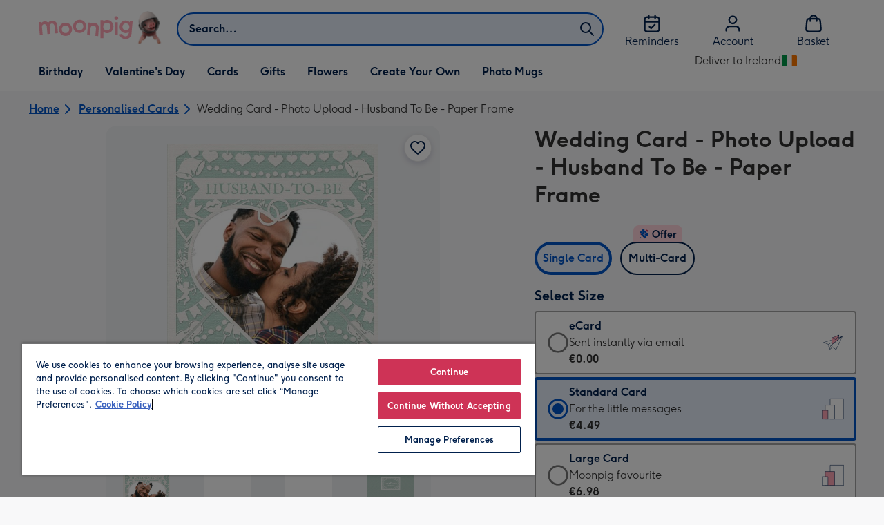

--- FILE ---
content_type: text/html; charset=utf-8
request_url: https://www.moonpig.com/ie/personalised-cards/p/wedding-card--photo-upload--husband-to-be--paper-frame/pfr005/
body_size: 79319
content:
<!DOCTYPE html><html lang="en-IE" prefix="og: http://ogp.me/ns#"><head><meta charSet="utf-8" data-next-head=""/><meta name="viewport" content="width=device-width" data-next-head=""/><script src="https://cdn.speedcurve.com/js/lux.js?id=407819630" async="" defer="" crossorigin="anonymous"></script><script src="https://accounts.google.com/gsi/client" async="" defer=""></script><link rel="icon" type="image/x-icon" href="/favicon.ico" data-next-head=""/><meta property="og:site_name" content="Moonpig" data-next-head=""/><meta http-equiv="x-ua-compatible" content="IE=edge" data-next-head=""/><meta name="msvalidate.01" content="EFEAA4EF6245A1C2FA69117AF91BDC43" data-next-head=""/><meta name="msapplication-TileColor" content="#dae7f1" data-next-head=""/><meta name="facebook-domain-verification" content="m1grp3yre854sblydf9igrph3ldzoc" data-next-head=""/><meta name="msapplication-TileImage" content="https://static.web-explore.prod.moonpig.net/66ce3e55239486388951f234353b7c0c64c98c63/_next/static/images/logo-square-win8-4a72f271249411239a555e23410eb701.png" data-next-head=""/><meta name="version" content="66ce3e55239486388951f234353b7c0c64c98c63" data-next-head=""/><meta content="6ynlpPuN0ok0-Oy8NELN7XktiFH-5iVAaoB7uIAdTUA" name="google-site-verification" data-next-head=""/><meta http-equiv="Content-Security-Policy" content="default-src &#x27;none&#x27;;font-src &#x27;self&#x27; data: *.gstatic.com *.hotjar.com *.hotjar.io *.intercomcdn.com dkdrawii0zqtg.cloudfront.net *.moonpig.com *.moonpig.net mnpg-customer-creations-storage-us-east-1-prod-assets.s3.amazonaws.com mnpg-customer-creations-storage-eu-west-1-prod-assets.s3.eu-west-1.amazonaws.com mnpg-customer-creations-storage-us-east-1-prod-assets.s3.us-east-1.amazonaws.com mnpg-customer-creations-storage-ap-southeast-2-prod-assets.s3.ap-southeast-2.amazonaws.com;connect-src &#x27;self&#x27; blob: sc-static.net *.adalyser.com *.adnxs.com *.adyen.com ak.sail-horizon.com api.sail-track.com api.sail-personalize.com *.bing.net *.bing.com *.clarity.ms const.uno *.cookielaw.org *.criteo.com *.criteo.net data: *.doubleclick.net *.facebook.com *.google-analytics.com *.google.co.uk google.com *.google.com *.google.com.au *.googleadservices.com *.googleapis.com *.googletagmanager.com *.googlesyndication.com *.mplat-ppcprotect.com *.hotjar.com:* *.hotjar.com *.hotjar.io *.hs-analytics.net *.hsappstatic.net *.hs-banner.com *.hscollectedforms.net *.hs-scripts.com *.hsadspixel.net *.hubspot.com *.intercom.io *.intercom-messenger.com *.onetrust.com *.pangle-ads.com *.paypal.com *.pinterest.com *.podscribe.com px.ads.linkedin.com *.reddit.com *.redditstatic.com *.rokt-api.com *.rokt.com *.rakuten *.sailthru.cloud *.sciencebehindecommerce.com *.snapchat.com *.snitcher.com *.sovendus.com *.sovendus-benefits.com *.speedcurve.com *.taboola.com *.teads.tv *.tiktok.com *.tiktokw.us *.trackjs.com *.trustpilot.com *.wepowerconnections.com wss://*.hotjar.com wss://*.intercom-messenger.com wss://*.intercom.io mnpg-design-api-us-east-1-prod-image-upload.s3.amazonaws.com mnpg-design-api-eu-west-1-prod-image-upload.s3.eu-west-1.amazonaws.com mnpg-design-sticker-ai-generator-eu-west-1-prod-store.s3.eu-west-1.amazonaws.com mnpg-design-api-us-east-1-prod-image-upload.s3.us-east-1.amazonaws.com mnpg-design-sticker-ai-generator-us-east-1-prod-store.s3.us-east-1.amazonaws.com mnpg-design-api-ap-southeast-2-prod-image-upload.s3.ap-southeast-2.amazonaws.com mnpg-design-sticker-ai-generator-ap-southeast-2-prod-store.s3.ap-southeast-2.amazonaws.com mnpg-media-assets-us-east-1-prod-uploaded.s3.amazonaws.com mnpg-media-assets-us-east-1-prod-converted.s3.amazonaws.com mnpg-media-assets-eu-west-1-prod-uploaded.s3.eu-west-1.amazonaws.com mnpg-media-assets-us-east-1-prod-uploaded.s3.us-east-1.amazonaws.com mnpg-media-assets-ap-southeast-2-prod-uploaded.s3.ap-southeast-2.amazonaws.com mnpg-media-assets-eu-west-1-prod-converted.s3.eu-west-1.amazonaws.com mnpg-media-assets-us-east-1-prod-converted.s3.us-east-1.amazonaws.com mnpg-media-assets-ap-southeast-2-prod-converted.s3.ap-southeast-2.amazonaws.com mnpg-business-api-eu-west-1-prod-recipient-upload.s3.eu-west-1.amazonaws.com mnpg-business-api-us-east-1-prod-recipient-upload.s3.us-east-1.amazonaws.com mnpg-business-api-ap-southeast-2-prod-recipient-upload.s3.ap-southeast-2.amazonaws.com mnpg-customer-creations-storage-us-east-1-prod-assets.s3.amazonaws.com mnpg-customer-creations-storage-eu-west-1-prod-assets.s3.eu-west-1.amazonaws.com mnpg-customer-creations-storage-us-east-1-prod-assets.s3.us-east-1.amazonaws.com mnpg-customer-creations-storage-ap-southeast-2-prod-assets.s3.ap-southeast-2.amazonaws.com *.mixpanel.com *.lunio.ai *.moonpig.com *.moonpig.net *.sail-horizon.com *.sail-personalize.com *.sail-track.com;frame-src &#x27;self&#x27; *.adyen.com *.adsrvr.org *.awin1.com *.criteo.com *.criteo.net *.doubleclick.net *.facebook.com *.googleadservices.com *.googlesyndication.com *.googletagmanager.com *.hotjar.com *.hotjar.io *.hubspot.com *.hubspot.net *.hs-sites.com *.hsforms.net *.hsforms.com *.intercom.io *.mplat-ppcprotect.com *.paypal.com *.paypalobjects.com *.pinterest.com *.pinterest.co.uk *.rakuten.com *.roeye.com *.sovendus-benefits.com *.snapchat.com *.stripe.com *.trustpilot.com *.wepowerconnections.com *.youtube.com *.zenaps.com;style-src &#x27;unsafe-inline&#x27; &#x27;self&#x27; *.adyen.com *.google.co.uk *.google.com *.googleapis.com *.googletagmanager.com *.paypal.com *.moonpig.com *.moonpig.net;img-src * data: blob:;script-src &#x27;self&#x27; &#x27;unsafe-inline&#x27; &#x27;unsafe-eval&#x27; d3dh5c7rwzliwm.cloudfront.net d32106rlhdcogo.cloudfront.net dgf0rw7orw6vf.cloudfront.net d34r8q7sht0t9k.cloudfront.net *.adalyser.com *.adnxs.com *.adyen.com *.adsrvr.org *.awin1.com ak.sail-horizon.com *.bing.net *.bing.com *.clarity.ms const.uno *.cookielaw.org *.criteo.com *.criteo.net *.doubleclick.net *.dwin1.com *.facebook.net *.google-analytics.com *.google.co.uk *.google.com *.google.com.au *.googleadservices.com *.googlesyndication.com *.googletagmanager.com *.googletagservices.com *.hs-analytics.net *.hsappstatic.net *.hs-banner.com *.hscollectedforms.net *.hs-scripts.com *.hsadspixel.net *.hubspot.com *.hotjar.com *.hotjar.io *.intercom.io *.intercomcdn.com *.mplat-ppcprotect.com *.onetrust.com *.pangle-ads.com *.paypal.com *.paypalobjects.com *.pinimg.com *.pinterest.com *.podscribe.com px.ads.linkedin.com *.quantserve.com *.quantcount.com *.rakuten.com *.reddit.com *.redditstatic.com *.rokt-api.com *.rokt.com *.roeyecdn.com sc-static.net *.sciencebehindecommerce.com *.snapchat.com snap.licdn.com *.sovendus.com *.snitcher.com *.speedcurve.com *.stape.io stapecdn.com *.stripe.com *.taboola.com *.teads.tv *.tiktok.com *.trustpilot.com unpkg.com *.usemessages.com *.wepowerconnections.com *.youtube.com *.zenaps.com *.moonpig.com *.moonpig.net *.sail-horizon.com *.sail-personalize.com *.sail-track.com;worker-src &#x27;self&#x27; *.googletagmanager.com ;child-src &#x27;self&#x27; *.googletagmanager.com ;media-src blob: mnpg-media-assets-us-east-1-prod-uploaded.s3.amazonaws.com mnpg-media-assets-us-east-1-prod-converted.s3.amazonaws.com mnpg-media-assets-eu-west-1-prod-uploaded.s3.eu-west-1.amazonaws.com mnpg-media-assets-us-east-1-prod-uploaded.s3.us-east-1.amazonaws.com mnpg-media-assets-ap-southeast-2-prod-uploaded.s3.ap-southeast-2.amazonaws.com mnpg-media-assets-eu-west-1-prod-converted.s3.eu-west-1.amazonaws.com mnpg-media-assets-us-east-1-prod-converted.s3.us-east-1.amazonaws.com mnpg-media-assets-ap-southeast-2-prod-converted.s3.ap-southeast-2.amazonaws.com *.moonpig.net videos.ctfassets.net" data-next-head=""/><title data-next-head="">Wedding Card - Photo Upload - Husband To Be - Paper Frame | Moonpig</title><meta name="title" content="Wedding Card - Photo Upload - Husband To Be - Paper Frame" data-next-head=""/><meta name="description" content="Husband To be. I can&#x27;t Wait To Become Your Wife - Photo Upload" data-next-head=""/><meta property="og:url" content="https://www.moonpig.com/ie/personalised-cards/p/wedding-card--photo-upload--husband-to-be--paper-frame/pfr005/" data-next-head=""/><meta property="og:image" content="https://images.cdn.europe-west1.gcp.commercetools.com/163a392c-de12-4559-841a-25ed7bfdcebb/img-exRNsYQN-large.jpg" data-next-head=""/><link rel="canonical" href="https://www.moonpig.com/ie/personalised-cards/p/wedding-card--photo-upload--husband-to-be--paper-frame/pfr005/" data-next-head=""/><script data-testid="gtm-script" data-next-head="">window.dataLayer = window.dataLayer || []; (function(w,d,s,l,i){w[l]=w[l]||[];w[l].push({'gtm.start':new Date().getTime(),event:'gtm.js'});var f=d.getElementsByTagName(s)[0],
    j=d.createElement(s);j.async=true;j.src=
    "/moonlog/7z9ujhogwghf.js?"+i;f.parentNode.insertBefore(j,f);
    })(window,document,'script','dataLayer','1i=DwxaMDMiRSdeOj0zNlZOHFtaSUZBCwZXER8QWQoABwQWAQBZBAAFTBUHF0pIAgcFCAQIEA%3D%3D%3D');
    </script><style data-next-head="">
          @media (max-width: 640px) {
            body {
              padding-bottom: 81px;
            }
          }
        </style><script type="application/ld+json" data-next-head="">{"@context":"https://schema.org/","@type":"Product","sku":"pfr005","name":"Wedding Card - Photo Upload - Husband To Be - Paper Frame","description":"Husband To be. I can't Wait To Become Your Wife - Photo Upload","image":["https://images.cdn.europe-west1.gcp.commercetools.com/163a392c-de12-4559-841a-25ed7bfdcebb/img-exRNsYQN-large.jpg","https://images.cdn.europe-west1.gcp.commercetools.com/163a392c-de12-4559-841a-25ed7bfdcebb/img-IBXwQnFg-large.jpg","https://images.cdn.europe-west1.gcp.commercetools.com/163a392c-de12-4559-841a-25ed7bfdcebb/img-Cm4DpFyT-large.jpg","https://images.cdn.europe-west1.gcp.commercetools.com/163a392c-de12-4559-841a-25ed7bfdcebb/img-BQ5V4ZNg-large.jpg"],"offers":[{"@type":"Offer","sku":"PFR005-ECARD","priceCurrency":"EUR","price":0,"availability":"https://schema.org/InStock"},{"@type":"Offer","sku":"PFR005-STANDARDCARD","priceCurrency":"EUR","price":4.49,"availability":"https://schema.org/InStock"},{"@type":"Offer","sku":"PFR005-LARGECARD","priceCurrency":"EUR","price":6.98,"availability":"https://schema.org/InStock"}]}</script><style>
      #nprogress,
      #nprogress .bar {
        position: fixed;
        z-index: 1031;
        top: 0;
        left: 0;
        width: 100%;
        height: 2px;
      }

      #nprogress {
        pointer-events: none;
        background: #f4f4f4
      }

      #nprogress .bar {
        box-shadow: 0 0 8px #ffa6b6;
        background: #ffa6b6;
      }
  </style><script>LUX=(function(){var a=("undefined"!==typeof(LUX)&&"undefined"!==typeof(LUX.gaMarks)?LUX.gaMarks:[]);var d=("undefined"!==typeof(LUX)&&"undefined"!==typeof(LUX.gaMeasures)?LUX.gaMeasures:[]);var j="LUX_start";var k=window.performance;var l=("undefined"!==typeof(LUX)&&LUX.ns?LUX.ns:(Date.now?Date.now():+(new Date())));if(k&&k.timing&&k.timing.navigationStart){l=k.timing.navigationStart}function f(){if(k&&k.now){return k.now()}var o=Date.now?Date.now():+(new Date());return o-l}function b(n){if(k){if(k.mark){return k.mark(n)}else{if(k.webkitMark){return k.webkitMark(n)}}}a.push({name:n,entryType:"mark",startTime:f(),duration:0});return}function m(p,t,n){if("undefined"===typeof(t)&&h(j)){t=j}if(k){if(k.measure){if(t){if(n){return k.measure(p,t,n)}else{return k.measure(p,t)}}else{return k.measure(p)}}else{if(k.webkitMeasure){return k.webkitMeasure(p,t,n)}}}var r=0,o=f();if(t){var s=h(t);if(s){r=s.startTime}else{if(k&&k.timing&&k.timing[t]){r=k.timing[t]-k.timing.navigationStart}else{return}}}if(n){var q=h(n);if(q){o=q.startTime}else{if(k&&k.timing&&k.timing[n]){o=k.timing[n]-k.timing.navigationStart}else{return}}}d.push({name:p,entryType:"measure",startTime:r,duration:(o-r)});return}function h(n){return c(n,g())}function c(p,o){for(i=o.length-1;i>=0;i--){var n=o[i];if(p===n.name){return n}}return undefined}function g(){if(k){if(k.getEntriesByType){return k.getEntriesByType("mark")}else{if(k.webkitGetEntriesByType){return k.webkitGetEntriesByType("mark")}}}return a}return{mark:b,measure:m,gaMarks:a,gaMeasures:d}})();LUX.ns=(Date.now?Date.now():+(new Date()));LUX.ac=[];LUX.cmd=function(a){LUX.ac.push(a)};LUX.init=function(){LUX.cmd(["init"])};LUX.send=function(){LUX.cmd(["send"])};LUX.addData=function(a,b){LUX.cmd(["addData",a,b])};LUX_ae=[];window.addEventListener("error",function(a){LUX_ae.push(a)});LUX_al=[];if("function"===typeof(PerformanceObserver)&&"function"===typeof(PerformanceLongTaskTiming)){var LongTaskObserver=new PerformanceObserver(function(c){var b=c.getEntries();for(var a=0;a<b.length;a++){var d=b[a];LUX_al.push(d)}});try{LongTaskObserver.observe({type:["longtask"]})}catch(e){}};</script><script>if(!window._AutofillCallbackHandler){window._AutofillCallbackHandler=function(){}}</script><noscript data-n-css=""></noscript><script defer="" crossorigin="anonymous" noModule="" src="https://static.web-explore.prod.moonpig.net/66ce3e55239486388951f234353b7c0c64c98c63/_next/static/chunks/polyfills-42372ed130431b0a.js"></script><script src="https://static.web-explore.prod.moonpig.net/66ce3e55239486388951f234353b7c0c64c98c63/_next/static/chunks/webpack-28a012c7faf08b1a.js" defer="" crossorigin="anonymous"></script><script src="https://static.web-explore.prod.moonpig.net/66ce3e55239486388951f234353b7c0c64c98c63/_next/static/chunks/framework-e0ced118ac36904b.js" defer="" crossorigin="anonymous"></script><script src="https://static.web-explore.prod.moonpig.net/66ce3e55239486388951f234353b7c0c64c98c63/_next/static/chunks/main-7a3ede511787de2f.js" defer="" crossorigin="anonymous"></script><script src="https://static.web-explore.prod.moonpig.net/66ce3e55239486388951f234353b7c0c64c98c63/_next/static/chunks/pages/_app-5d8777c292f97809.js" defer="" crossorigin="anonymous"></script><script src="https://static.web-explore.prod.moonpig.net/66ce3e55239486388951f234353b7c0c64c98c63/_next/static/chunks/405-68c3f3f2af6da25a.js" defer="" crossorigin="anonymous"></script><script src="https://static.web-explore.prod.moonpig.net/66ce3e55239486388951f234353b7c0c64c98c63/_next/static/chunks/35-c59ce599b7505874.js" defer="" crossorigin="anonymous"></script><script src="https://static.web-explore.prod.moonpig.net/66ce3e55239486388951f234353b7c0c64c98c63/_next/static/chunks/649-9bab9ad626fdd9ca.js" defer="" crossorigin="anonymous"></script><script src="https://static.web-explore.prod.moonpig.net/66ce3e55239486388951f234353b7c0c64c98c63/_next/static/chunks/317-1d80faf6f08e1a04.js" defer="" crossorigin="anonymous"></script><script src="https://static.web-explore.prod.moonpig.net/66ce3e55239486388951f234353b7c0c64c98c63/_next/static/chunks/492-1d50d5aa01a394c6.js" defer="" crossorigin="anonymous"></script><script src="https://static.web-explore.prod.moonpig.net/66ce3e55239486388951f234353b7c0c64c98c63/_next/static/chunks/pages/product-details-ae74e4fc246906fc.js" defer="" crossorigin="anonymous"></script><script src="https://static.web-explore.prod.moonpig.net/66ce3e55239486388951f234353b7c0c64c98c63/_next/static/66ce3e55239486388951f234353b7c0c64c98c63/_buildManifest.js" defer="" crossorigin="anonymous"></script><script src="https://static.web-explore.prod.moonpig.net/66ce3e55239486388951f234353b7c0c64c98c63/_next/static/66ce3e55239486388951f234353b7c0c64c98c63/_ssgManifest.js" defer="" crossorigin="anonymous"></script><style data-styled="" data-styled-version="6.1.19">.lbAANc{background-color:#ffffff;padding:4px;}/*!sc*/
.kTDbCF{position:relative;}/*!sc*/
@media (min-width: 0em){.kTDbCF{padding-top:4px;padding-bottom:4px;}}/*!sc*/
@media (min-width: 75em){.kTDbCF{padding-top:16px;padding-bottom:8px;}}/*!sc*/
.dTKloN{width:100%;}/*!sc*/
@media (min-width: 0em){.dTKloN{margin-top:8px;margin-bottom:8px;}}/*!sc*/
@media (min-width: 40em){.dTKloN{margin-top:8px;margin-bottom:8px;}}/*!sc*/
@media (min-width: 75em){.dTKloN{margin-top:2px;margin-bottom:2px;}}/*!sc*/
.dvTPbw{flex-direction:column;align-items:center;}/*!sc*/
@media (min-width: 0em){.gJVEbw{margin-right:0;}}/*!sc*/
@media (min-width: 40em){.gJVEbw{margin-right:8px;}}/*!sc*/
.kPIBfB{display:none;}/*!sc*/
.heJcZo{margin-bottom:32px;}/*!sc*/
.iXTPSa{position:relative;margin-bottom:16px;}/*!sc*/
.enmQaY{flex-direction:column;gap:16px;max-width:30.25rem;margin-bottom:16px;margin:0 auto;}/*!sc*/
.hxFrRM{position:relative;}/*!sc*/
@media (min-width: 0em){.jAbTqb{width:5rem;}}/*!sc*/
@media (min-width: 40em){.jAbTqb{width:6rem;}}/*!sc*/
@media (min-width: 56.25em){.jAbTqb{width:7.35rem;}}/*!sc*/
.fRjnuJ{margin-top:48px;}/*!sc*/
.enqPUT{margin-right:12px;margin-bottom:16px;}/*!sc*/
.ebbA-Du{color:#00204d;padding-top:3px;font-family:Moonpig,Arial,Sans-Serif;font-weight:700;line-height:1.375rem;font-size:0.875rem;letter-spacing:0;paragraph-spacing:0;text-decoration:none;}/*!sc*/
.jsdMvO{margin-bottom:16px;}/*!sc*/
.eMLthD{flex-grow:1;}/*!sc*/
.hna-DwX{width:100%;margin-bottom:32px;}/*!sc*/
.dAEPaQ{height:100%;padding-bottom:32px;}/*!sc*/
@media (min-width: 0em){.dAEPaQ{min-width:13rem;margin-left:12px;margin-right:0;padding-top:16px;}}/*!sc*/
@media (min-width: 40em){.dAEPaQ{min-width:16rem;padding-top:12px;}}/*!sc*/
.boVcaS{display:flex;justify-content:center;position:relative;z-index:0;height:100%;}/*!sc*/
.eQrWdP{display:flex;flex-wrap:wrap;justify-content:center;order:1;margin-top:8px;margin-left:auto;margin-right:auto;}/*!sc*/
.kCXwRN{padding-top:8px;padding-left:8px;padding-right:8px;}/*!sc*/
.dEmFFL{height:100%;padding-bottom:32px;}/*!sc*/
@media (min-width: 0em){.dEmFFL{min-width:13rem;margin-left:0;margin-right:0;padding-top:16px;}}/*!sc*/
@media (min-width: 40em){.dEmFFL{min-width:16rem;padding-top:12px;}}/*!sc*/
.ljtFur{color:#00204d;font-family:Moonpig,Arial,Sans-Serif;font-weight:normal;line-height:1.375rem;font-size:0.875rem;letter-spacing:0;paragraph-spacing:0;text-decoration:none;}/*!sc*/
.beeyrg{height:100%;padding-bottom:32px;}/*!sc*/
@media (min-width: 0em){.beeyrg{min-width:13rem;margin-left:0;margin-right:12px;padding-top:16px;}}/*!sc*/
@media (min-width: 40em){.beeyrg{min-width:16rem;padding-top:12px;}}/*!sc*/
.eFqLsP{padding-left:16px;padding-right:16px;margin-top:0;margin-bottom:0;}/*!sc*/
@media (min-width: 0em){.cSNML{padding:16px;padding-top:16px;}}/*!sc*/
@media (min-width: 40em){.cSNML{padding:24px;padding-top:32px;}}/*!sc*/
@media (min-width: 0em){.bHQKuD{margin-bottom:24px;}}/*!sc*/
@media (min-width: 40em){.bHQKuD{margin-bottom:32px;}}/*!sc*/
.jrxYKT{background-color:#f8f8f9;}/*!sc*/
.fMmQEu{position:relative;height:100%;}/*!sc*/
@media (min-width: 0em){.fMmQEu{padding-top:8px;padding-bottom:8px;}}/*!sc*/
@media (min-width: 40em){.fMmQEu{padding-top:12px;padding-bottom:12px;}}/*!sc*/
.iTbFOD{margin-bottom:24px;}/*!sc*/
@media (min-width: 40em){.gdqBWb{margin-left:-16px;margin-right:-16px;}}/*!sc*/
.bMUdlM{background-color:#f0f1f3;padding-top:32px;padding-bottom:32px;}/*!sc*/
.hMmPLC{gap:12px;}/*!sc*/
@media (min-width: 0em){.hMmPLC{width:100%;}}/*!sc*/
@media (min-width: 25em){.hMmPLC{width:50%;}}/*!sc*/
@media (min-width: 40em){.hMmPLC{width:25%;}}/*!sc*/
.cScwOb{background-color:#ffffff;}/*!sc*/
@media (min-width: 0em){.cScwOb{padding-top:20px;padding-bottom:8px;}}/*!sc*/
@media (min-width: 40em){.cScwOb{padding-top:32px;padding-bottom:48px;}}/*!sc*/
@media (min-width: 0em){.kDPpBC{width:100%;}}/*!sc*/
@media (min-width: 40em){.kDPpBC{width:50%;}}/*!sc*/
@media (min-width: 56.25em){.kDPpBC{width:33.33333333333333%;}}/*!sc*/
.bmgqVk{flex-direction:column;}/*!sc*/
.bzPked{align-items:center;color:#ffa6b6;min-height:48px;}/*!sc*/
.kjqblh{max-width:860px;margin-top:20px;}/*!sc*/
@media (min-width: 0em){.kjqblh{width:100%;}}/*!sc*/
@media (min-width: 40em){.kjqblh{width:50%;}}/*!sc*/
@media (min-width: 56.25em){.kjqblh{width:33.33333333333333%;}}/*!sc*/
data-styled.g1[id="sc-bRKDuR"]{content:"lbAANc,kTDbCF,bCZExY,dTKloN,dvTPbw,gJVEbw,kPIBfB,heJcZo,iXTPSa,enmQaY,hxFrRM,jAbTqb,fRjnuJ,enqPUT,ebbA-Du,jsdMvO,eMLthD,hna-DwX,dAEPaQ,boVcaS,eQrWdP,kCXwRN,dEmFFL,ljtFur,beeyrg,eFqLsP,cSNML,bHQKuD,jrxYKT,fMmQEu,iTbFOD,gdqBWb,bMUdlM,hMmPLC,cScwOb,kDPpBC,bmgqVk,bzPked,kjqblh,"}/*!sc*/
.dHAvLN{display:flex;}/*!sc*/
data-styled.g10[id="sc-kNOymR"]{content:"dHAvLN,"}/*!sc*/
.xwTZI{display:flex;gap:8px;}/*!sc*/
data-styled.g18[id="sc-kCuUfV"]{content:"xwTZI,"}/*!sc*/
.iUabFp{position:relative;align-self:center;width:1.5rem;height:1.5rem;}/*!sc*/
data-styled.g19[id="sc-dNdcvo"]{content:"iUabFp,"}/*!sc*/
.dxkkJi{position:relative;display:inline-flex;flex-direction:row;align-items:center;justify-content:center;min-height:48px;text-align:center;transition:background-color 150ms linear;cursor:pointer;border-radius:8px;box-shadow:0px 1px 4px 0px #00204d26;padding:12px;font-family:Moonpig,Arial,Sans-Serif;font-weight:700;line-height:1.5rem;font-size:1rem;letter-spacing:0;paragraph-spacing:0;text-decoration:none;transition:box-shadow 150ms linear;text-decoration-skip-ink:none;background-color:transparent;border:2px solid;border-color:transparent;color:#0054c8;box-shadow:0px 0px 0px 0px #000000;padding-left:0;padding-right:0;font-family:Moonpig,Arial,Sans-Serif;font-weight:700;line-height:1.5rem;font-size:1rem;letter-spacing:0;paragraph-spacing:0;text-decoration:underline;text-case:0;}/*!sc*/
.dxkkJi:disabled{cursor:not-allowed;border-color:#a3a3a3;color:#a3a3a3;background-color:#e8e8e8;}/*!sc*/
.dxkkJi:not(:disabled):hover{box-shadow:0px 3px 8px 0px #00034d26;}/*!sc*/
.dxkkJi:not(:disabled):active{box-shadow:0px 1px 4px 0px #00204d26;}/*!sc*/
@media (prefers-reduced-motion){.dxkkJi{transition:none;}}/*!sc*/
.dxkkJi:disabled{box-shadow:0px 0px 0px 0px #000000;}/*!sc*/
.dxkkJi:not(:disabled):focus{outline:transparent;box-shadow:0px 0px 0px 2px #FFFFFF,0px 0px 0px 5px #0054C8;}/*!sc*/
.dxkkJi:not(:disabled):focus:not(:focus-visible){box-shadow:0px 0px 0px 0px #000000;}/*!sc*/
.dxkkJi.loading{cursor:progress;color:#767676;}/*!sc*/
.dxkkJi:disabled{border:solid 2px transparent;background-color:transparent;}/*!sc*/
.dxkkJi:not(:disabled, .loading):hover,.dxkkJi:not(:disabled, .loading):focus{text-decoration-thickness:2px;}/*!sc*/
.dxkkJi:not(:disabled, .loading):hover{color:#004099;box-shadow:0px 0px 0px 0px #000000;}/*!sc*/
.dxkkJi:not(:disabled, .loading):focus{color:#0459d9;}/*!sc*/
.dxkkJi:not(:disabled, .loading):active{box-shadow:0px 0px 0px 0px #000000;}/*!sc*/
data-styled.g20[id="sc-fbQrwq"]{content:"dxkkJi,"}/*!sc*/
.bIBwcU{position:relative;display:inline-flex;flex-direction:row;align-items:center;justify-content:center;min-height:48px;text-align:center;transition:background-color 150ms linear;cursor:pointer;border-radius:8px;box-shadow:0px 1px 4px 0px #00204d26;padding:12px;font-family:Moonpig,Arial,Sans-Serif;font-weight:700;line-height:1.5rem;font-size:1rem;letter-spacing:0;paragraph-spacing:0;text-decoration:none;transition:box-shadow 150ms linear;text-decoration-skip-ink:none;background-color:transparent;border:2px solid;border-color:transparent;color:#0054c8;box-shadow:0px 0px 0px 0px #000000;padding-left:0;padding-right:0;font-family:Moonpig,Arial,Sans-Serif;font-weight:700;line-height:1.5rem;font-size:1rem;letter-spacing:0;paragraph-spacing:0;text-decoration:underline;text-case:0;}/*!sc*/
.bIBwcU:disabled{cursor:not-allowed;border-color:#a3a3a3;color:#a3a3a3;background-color:#e8e8e8;}/*!sc*/
.bIBwcU:not(:disabled):hover{box-shadow:0px 3px 8px 0px #00034d26;}/*!sc*/
.bIBwcU:not(:disabled):active{box-shadow:0px 1px 4px 0px #00204d26;}/*!sc*/
@media (prefers-reduced-motion){.bIBwcU{transition:none;}}/*!sc*/
.bIBwcU:disabled{box-shadow:0px 0px 0px 0px #000000;}/*!sc*/
.bIBwcU:not(:disabled):focus{outline:transparent;box-shadow:0px 0px 0px 2px #FFFFFF,0px 0px 0px 5px #0054C8;}/*!sc*/
.bIBwcU:not(:disabled):focus:not(:focus-visible){box-shadow:0px 0px 0px 0px #000000;}/*!sc*/
.bIBwcU.loading{cursor:progress;color:#767676;}/*!sc*/
.bIBwcU:disabled{border:solid 2px transparent;background-color:transparent;}/*!sc*/
.bIBwcU:not(:disabled, .loading):hover,.bIBwcU:not(:disabled, .loading):focus{text-decoration-thickness:2px;}/*!sc*/
.bIBwcU:not(:disabled, .loading):hover{color:#004099;box-shadow:0px 0px 0px 0px #000000;}/*!sc*/
.bIBwcU:not(:disabled, .loading):focus{color:#0459d9;}/*!sc*/
.bIBwcU:not(:disabled, .loading):active{box-shadow:0px 0px 0px 0px #000000;}/*!sc*/
data-styled.g21[id="sc-gGKoUb"]{content:"bIBwcU,"}/*!sc*/
.bufbwN{position:relative;width:48px;height:48px;}/*!sc*/
.bufbwN::before{display:block;height:0;content:'';padding-bottom:100%;}/*!sc*/
.bufbwN img{display:block;}/*!sc*/
.bufbwN >:first-child:not(picture),.bufbwN >picture img{position:absolute;top:0;left:0;width:100%;height:100%;}/*!sc*/
.bufbwN >figure :first-child:not(picture),.bufbwN >figure picture img{position:absolute;top:0;left:0;width:100%;height:100%;}/*!sc*/
.gtXIQG{position:relative;padding:24px;}/*!sc*/
.gtXIQG::before{display:block;height:0;content:'';padding-bottom:100%;}/*!sc*/
.gtXIQG img{display:block;}/*!sc*/
.gtXIQG >:first-child:not(picture),.gtXIQG >picture img{position:absolute;top:0;left:0;width:100%;height:100%;}/*!sc*/
.gtXIQG >figure :first-child:not(picture),.gtXIQG >figure picture img{position:absolute;top:0;left:0;width:100%;height:100%;}/*!sc*/
.bkZLpA{position:relative;padding:8px;}/*!sc*/
.bkZLpA::before{display:block;height:0;content:'';padding-bottom:100%;}/*!sc*/
.bkZLpA img{display:block;}/*!sc*/
.bkZLpA >:first-child:not(picture),.bkZLpA >picture img{position:absolute;top:0;left:0;width:100%;height:100%;}/*!sc*/
.bkZLpA >figure :first-child:not(picture),.bkZLpA >figure picture img{position:absolute;top:0;left:0;width:100%;height:100%;}/*!sc*/
.iklMoE{position:relative;}/*!sc*/
.iklMoE::before{display:block;height:0;content:'';padding-bottom:100%;}/*!sc*/
.iklMoE img{display:block;}/*!sc*/
.iklMoE >:first-child:not(picture),.iklMoE >picture img{position:absolute;top:0;left:0;width:100%;height:100%;}/*!sc*/
.iklMoE >figure :first-child:not(picture),.iklMoE >figure picture img{position:absolute;top:0;left:0;width:100%;height:100%;}/*!sc*/
data-styled.g24[id="sc-eqNDNG"]{content:"bufbwN,gtXIQG,bkZLpA,iklMoE,"}/*!sc*/
.etbQrD{font-family:Moonpig,Arial,Sans-Serif;font-weight:300;line-height:1.5rem;font-size:1rem;letter-spacing:0;paragraph-spacing:0;text-decoration:none;}/*!sc*/
@media (min-width: 0em){.fpIUMt{font-family:Moonpig,Arial,Sans-Serif;font-weight:700;line-height:2.25rem;font-size:1.75rem;letter-spacing:0;paragraph-spacing:0;text-decoration:none;}}/*!sc*/
@media (min-width: 40em){.fpIUMt{font-family:Moonpig,Arial,Sans-Serif;font-weight:700;line-height:2.5rem;font-size:2rem;letter-spacing:0;paragraph-spacing:0;text-decoration:none;}}/*!sc*/
.gbVLGj{color:#00204d;padding:0;margin:0;margin-bottom:8px;}/*!sc*/
@media (min-width: 0em){.gbVLGj{font-family:Moonpig,Arial,Sans-Serif;font-weight:700;line-height:1.75rem;font-size:1.25rem;letter-spacing:0;paragraph-spacing:0;text-decoration:none;}}/*!sc*/
@media (min-width: 40em){.gbVLGj{font-family:Moonpig,Arial,Sans-Serif;font-weight:700;line-height:1.75rem;font-size:1.25rem;letter-spacing:0;paragraph-spacing:0;text-decoration:none;}}/*!sc*/
.hrBfVo{display:block;color:#00204d;font-family:Moonpig,Arial,Sans-Serif;font-weight:700;line-height:1.5rem;font-size:1rem;letter-spacing:0;paragraph-spacing:0;text-decoration:none;}/*!sc*/
.cnQpjA{display:block;color:#313131;font-family:Moonpig,Arial,Sans-Serif;font-weight:300;line-height:1.5rem;font-size:1rem;letter-spacing:0;paragraph-spacing:0;text-decoration:none;}/*!sc*/
.iuDhpE{display:block;color:#313131;font-family:Moonpig,Arial,Sans-Serif;font-weight:700;line-height:1.5rem;font-size:1rem;letter-spacing:0;paragraph-spacing:0;text-decoration:none;}/*!sc*/
.iygglT{font-family:Moonpig,Arial,Sans-Serif;font-weight:700;letter-spacing:0;}/*!sc*/
@media (min-width: 0em){.iygglT{line-height:1.5rem;font-size:1rem;}}/*!sc*/
@media (min-width: 40em){.iygglT{line-height:1.75rem;font-size:1.25rem;}}/*!sc*/
.kpcePP{color:#00204d;padding-left:16px;padding-right:16px;}/*!sc*/
@media (min-width: 0em){.kpcePP{font-family:Moonpig,Arial,Sans-Serif;font-weight:700;line-height:1.75rem;font-size:1.25rem;letter-spacing:0;paragraph-spacing:0;text-decoration:none;}}/*!sc*/
@media (min-width: 40em){.kpcePP{font-family:Moonpig,Arial,Sans-Serif;font-weight:700;line-height:2rem;font-size:1.5rem;letter-spacing:0;paragraph-spacing:0;text-decoration:none;}}/*!sc*/
.dhZRiy{margin-left:8px;font-family:Moonpig,Arial,Sans-Serif;font-weight:300;line-height:1.5rem;font-size:1rem;letter-spacing:0;paragraph-spacing:0;text-decoration:none;}/*!sc*/
.lpnOUv{color:#00204d;margin-bottom:8px;}/*!sc*/
@media (min-width: 0em){.lpnOUv{margin-left:0;font-family:Moonpig,Arial,Sans-Serif;font-weight:700;line-height:1.625rem;font-size:1.125rem;letter-spacing:0;paragraph-spacing:0;text-decoration:none;}}/*!sc*/
@media (min-width: 40em){.lpnOUv{margin-left:32px;font-family:Moonpig,Arial,Sans-Serif;font-weight:700;line-height:1.75rem;font-size:1.25rem;letter-spacing:0;paragraph-spacing:0;text-decoration:none;}}/*!sc*/
.bzjiRt{color:#00204d;margin-bottom:12px;}/*!sc*/
@media (min-width: 0em){.bzjiRt{font-family:Moonpig,Arial,Sans-Serif;font-weight:700;line-height:1.625rem;font-size:1.125rem;letter-spacing:0;paragraph-spacing:0;text-decoration:none;}}/*!sc*/
@media (min-width: 40em){.bzjiRt{font-family:Moonpig,Arial,Sans-Serif;font-weight:700;line-height:1.75rem;font-size:1.25rem;letter-spacing:0;paragraph-spacing:0;text-decoration:none;}}/*!sc*/
.bzCsdP{color:#00204d;text-align:left;}/*!sc*/
@media (min-width: 0em){.bzCsdP{margin-bottom:8px;font-family:Moonpig,Arial,Sans-Serif;font-weight:700;line-height:1.625rem;font-size:1.125rem;letter-spacing:0;paragraph-spacing:0;text-decoration:none;}}/*!sc*/
@media (min-width: 40em){.bzCsdP{margin-bottom:12px;font-family:Moonpig,Arial,Sans-Serif;font-weight:700;line-height:1.75rem;font-size:1.25rem;letter-spacing:0;paragraph-spacing:0;text-decoration:none;}}/*!sc*/
.kpBDKn{margin-bottom:0;font-family:Moonpig,Arial,Sans-Serif;font-weight:300;line-height:1.375rem;font-size:0.875rem;letter-spacing:0;paragraph-spacing:0;text-decoration:none;}/*!sc*/
data-styled.g25[id="sc-fVHBlr"]{content:"etbQrD,fpIUMt,gbVLGj,hrBfVo,cnQpjA,iuDhpE,iygglT,kpcePP,dhZRiy,lpnOUv,bzjiRt,bzCsdP,kpBDKn,"}/*!sc*/
.bYEXwq{max-width:1200px;box-sizing:content-box;margin-left:auto;margin-right:auto;}/*!sc*/
@media (min-width: 75em){.bYEXwq{padding-left:24px;padding-right:24px;}}/*!sc*/
.bYEXwq >div{box-sizing:border-box;}/*!sc*/
.gUlJhj{max-width:1200px;box-sizing:content-box;margin-left:auto;margin-right:auto;}/*!sc*/
@media (min-width: 0em){.gUlJhj{padding-left:16px;padding-right:16px;}}/*!sc*/
@media (min-width: 40em){.gUlJhj{padding-left:24px;padding-right:24px;}}/*!sc*/
.gUlJhj >div{box-sizing:border-box;}/*!sc*/
.hleDQQ{padding-left:0;padding-right:0;margin-left:auto;margin-right:auto;}/*!sc*/
.hcCDRE{padding-left:0;padding-right:0;max-width:1200px;box-sizing:content-box;margin-left:auto;margin-right:auto;}/*!sc*/
.hcCDRE >div{box-sizing:border-box;}/*!sc*/
data-styled.g26[id="sc-gLaqbQ"]{content:"bYEXwq,gUlJhj,hleDQQ,hcCDRE,"}/*!sc*/
.bbZJWy{flex-shrink:0;flex-grow:0;}/*!sc*/
data-styled.g31[id="sc-kjwdDK"]{content:"bbZJWy,"}/*!sc*/
.gSLHpx{display:flex;justify-content:center;align-items:center;width:44px;height:44px;}/*!sc*/
data-styled.g32[id="sc-eVqvcJ"]{content:"gSLHpx,"}/*!sc*/
.jxlVfo{width:32px;aspect-ratio:1;display:flex;align-items:center;justify-content:center;border-radius:50%;color:#00204d;background-color:#ffffff;box-shadow:0px 8px 18px 0px #00204d26;}/*!sc*/
data-styled.g33[id="sc-bbbBoY"]{content:"jxlVfo,"}/*!sc*/
.dpTtmW{left:0;position:absolute;top:0;bottom:0;margin:auto 0;z-index:1;-webkit-tap-highlight-color:transparent;}/*!sc*/
.dpTtmW:disabled{visibility:hidden;}/*!sc*/
data-styled.g34[id="sc-cdmAjP"]{content:"dpTtmW,"}/*!sc*/
.fqUkzT{right:0;position:absolute;top:0;bottom:0;margin:auto 0;z-index:1;-webkit-tap-highlight-color:transparent;}/*!sc*/
.fqUkzT:disabled{visibility:hidden;}/*!sc*/
data-styled.g35[id="sc-jytpVa"]{content:"fqUkzT,"}/*!sc*/
.jvETzo{position:relative;padding-left:16px;padding-right:16px;}/*!sc*/
data-styled.g37[id="sc-pYNGo"]{content:"jvETzo,"}/*!sc*/
.kAWcCs{margin:0;padding-left:0;padding-right:0;padding-top:0;padding-bottom:0;display:flex;overflow-x:scroll;list-style-type:none;animation-duration:1000ms;animation-fill-mode:both;-webkit-overflow-scrolling:touch;scrollbar-width:none;}/*!sc*/
@media (prefers-reduced-motion: reduce){.kAWcCs{animation:none;}}/*!sc*/
@keyframes bounce{0%,20%,50%,80%,100%{transform:translateX(0);}40%{transform:translateX(-30px);}60%{transform:translateX(-15px);}}/*!sc*/
.kAWcCs::-webkit-scrollbar{display:none;}/*!sc*/
data-styled.g38[id="sc-cCVJLD"]{content:"kAWcCs,"}/*!sc*/
.ctpUVb{gap:24px;}/*!sc*/
data-styled.g39[id="sc-jYczwO"]{content:"ctpUVb,"}/*!sc*/
.fQZvcS{position:relative;}/*!sc*/
@media (min-width: 40em){.fQZvcS{padding-left:16px;padding-right:16px;}}/*!sc*/
data-styled.g40[id="sc-dNFkOE"]{content:"fQZvcS,"}/*!sc*/
.jIPJA-D{justify-content:initial;gap:24px;}/*!sc*/
.kRfwZM{gap:0px;}/*!sc*/
@media (min-width: 40em){.kRfwZM{justify-content:center;}}/*!sc*/
data-styled.g41[id="sc-fszimp"]{content:"jIPJA-D,kRfwZM,"}/*!sc*/
.iPSTvS{position:absolute;top:0;bottom:0;left:-6px;right:-6px;}/*!sc*/
@media (min-width: 0em){.iPSTvS{display:none;}}/*!sc*/
@media (min-width: 40em){.iPSTvS{display:block;}}/*!sc*/
data-styled.g42[id="sc-etsjJW"]{content:"iPSTvS,"}/*!sc*/
.fwlvDr{transition:background-color 150ms linear,box-shadow 150ms linear;cursor:pointer;white-space:nowrap;box-sizing:border-box;display:flex;justify-content:center;min-width:70px;flex-shrink:0;border:4px solid;border-color:#0054c8;border-radius:24px;color:#0054c8;background-color:#e6eefa;padding:8px;font-family:Moonpig,Arial,Sans-Serif;font-weight:700;line-height:1.5rem;font-size:1rem;letter-spacing:0;paragraph-spacing:0;text-decoration:none;}/*!sc*/
.fwlvDr[aria-selected='true']{border:4px solid;border-color:#0054c8;color:#0054c8;background-color:#e6eefa;padding:8px;}/*!sc*/
.fwlvDr:not(:disabled):hover{text-decoration:none;outline:none;border:4px solid;border-color:#d34767;color:#d34767;background-color:#fff8f9;padding:8px;}/*!sc*/
.fwlvDr:not(:disabled):hover[aria-selected='true']{border:4px solid;padding:8px;}/*!sc*/
.fwlvDr:not(:disabled):hover .dismiss-icon{color:#fff8f9;background-color:#d34767;}/*!sc*/
.fwlvDr:not(:disabled):focus-visible{text-decoration:none;outline:none;border:4px solid;border-color:#d34767;color:#d34767;background-color:#fff8f9;padding:8px;}/*!sc*/
.fwlvDr:not(:disabled):focus-visible[aria-selected='true']{border:4px solid;padding:8px;}/*!sc*/
.fwlvDr:not(:disabled):focus-visible .dismiss-icon{color:#fff8f9;background-color:#d34767;}/*!sc*/
.jnyQhc{transition:background-color 150ms linear,box-shadow 150ms linear;cursor:pointer;white-space:nowrap;box-sizing:border-box;display:flex;justify-content:center;min-width:70px;flex-shrink:0;border:2px solid;border-color:#00204d;border-radius:24px;color:#00204d;background-color:#ffffff;padding:10px;font-family:Moonpig,Arial,Sans-Serif;font-weight:700;line-height:1.5rem;font-size:1rem;letter-spacing:0;paragraph-spacing:0;text-decoration:none;}/*!sc*/
.jnyQhc[aria-selected='true']{border:4px solid;border-color:#0054c8;color:#0054c8;background-color:#e6eefa;padding:8px;}/*!sc*/
.jnyQhc:not(:disabled):hover{text-decoration:none;outline:none;border:3px solid;border-color:#d34767;color:#d34767;background-color:#fff8f9;padding:9px;}/*!sc*/
.jnyQhc:not(:disabled):hover[aria-selected='true']{border:4px solid;padding:8px;}/*!sc*/
.jnyQhc:not(:disabled):hover .dismiss-icon{color:#fff8f9;background-color:#d34767;}/*!sc*/
.jnyQhc:not(:disabled):focus-visible{text-decoration:none;outline:none;border:3px solid;border-color:#d34767;color:#d34767;background-color:#fff8f9;padding:9px;}/*!sc*/
.jnyQhc:not(:disabled):focus-visible[aria-selected='true']{border:4px solid;padding:8px;}/*!sc*/
.jnyQhc:not(:disabled):focus-visible .dismiss-icon{color:#fff8f9;background-color:#d34767;}/*!sc*/
data-styled.g44[id="sc-koBvLg"]{content:"fwlvDr,jnyQhc,"}/*!sc*/
.eavmLk{display:flex;text-align:center;}/*!sc*/
data-styled.g45[id="sc-DZJJV"]{content:"eavmLk,"}/*!sc*/
.kAayUm{width:100%;height:1px;border:none;border-radius:24px;background-color:#d1d1d1;}/*!sc*/
data-styled.g46[id="sc-kUouGy"]{content:"kAayUm,"}/*!sc*/
html{-webkit-font-smoothing:auto;-moz-osx-font-smoothing:auto;box-sizing:border-box;}/*!sc*/
*,*::before,*::after{box-sizing:inherit;}/*!sc*/
body{margin:0;color:#313131;background-color:#f8f8f9;font-family:Moonpig,Arial,Sans-Serif;font-weight:300;line-height:1.5rem;font-size:1rem;letter-spacing:0;paragraph-spacing:0;text-decoration:none;}/*!sc*/
strong{font-weight:700;}/*!sc*/
a{color:#0054c8;text-decoration:none;}/*!sc*/
a:hover{text-decoration:underline;}/*!sc*/
ol,ul{list-style:none;margin:0;padding:0;text-indent:0;}/*!sc*/
h1{font-family:Moonpig,Arial,Sans-Serif;font-weight:700;letter-spacing:0;}/*!sc*/
@media (min-width: 0em){h1{line-height:2.25rem;font-size:1.75rem;}}/*!sc*/
@media (min-width: 40em){h1{line-height:3rem;font-size:2.5rem;}}/*!sc*/
h2{font-family:Moonpig,Arial,Sans-Serif;font-weight:700;letter-spacing:0;}/*!sc*/
@media (min-width: 0em){h2{line-height:2rem;font-size:1.5rem;}}/*!sc*/
@media (min-width: 40em){h2{line-height:2.5rem;font-size:2rem;}}/*!sc*/
h3{font-family:Moonpig,Arial,Sans-Serif;font-weight:700;letter-spacing:0;}/*!sc*/
@media (min-width: 0em){h3{line-height:1.75rem;font-size:1.25rem;}}/*!sc*/
@media (min-width: 40em){h3{line-height:2.25rem;font-size:1.75rem;}}/*!sc*/
h1,h2,h3,h4,h5,p{margin:0 0 1rem 0;}/*!sc*/
button{border:0;border-radius:0;margin:0;padding:0;background:transparent;}/*!sc*/
button:not(:disabled){cursor:pointer;}/*!sc*/
@font-face{font-family:Moonpig;font-weight:300;font-style:normal;src:url(https://www.moonpig.com/static/fonts/moonpig-light.woff2) format('woff2'),url(https://www.moonpig.com/static/fonts/moonpig-light.woff) format('woff');font-display:fallback;}/*!sc*/
@font-face{font-family:Moonpig;font-weight:500;font-style:normal;src:url(https://www.moonpig.com/static/fonts/moonpig-regular.woff2) format('woff2'),url(https://www.moonpig.com/static/fonts/moonpig-regular.woff) format('woff');font-display:fallback;}/*!sc*/
@font-face{font-family:Moonpig;font-weight:700;font-style:normal;src:url(https://www.moonpig.com/static/fonts/moonpig-bold.woff2) format('woff2'),url(https://www.moonpig.com/static/fonts/moonpig-bold.woff) format('woff');font-display:fallback;}/*!sc*/
data-styled.g47[id="sc-global-YtBvD1"]{content:"sc-global-YtBvD1,"}/*!sc*/
.LVceO{display:flex;flex-wrap:wrap;justify-content:right;margin-left:0;margin-bottom:0;}/*!sc*/
.LVceO >*{padding-left:0;padding-bottom:0;}/*!sc*/
.jkxCvV{display:flex;flex-wrap:wrap;}/*!sc*/
@media (min-width: 0em){.jkxCvV{margin-left:-16px;margin-bottom:-16px;}}/*!sc*/
@media (min-width: 56.25em){.jkxCvV{margin-left:-24px;margin-bottom:-24px;}}/*!sc*/
@media (min-width: 0em){.jkxCvV >*{padding-left:16px;padding-bottom:16px;}}/*!sc*/
@media (min-width: 56.25em){.jkxCvV >*{padding-left:24px;padding-bottom:24px;}}/*!sc*/
.kKEnJG{display:flex;flex-wrap:wrap;margin-left:0;margin-bottom:0;}/*!sc*/
@media (min-width: 0em){.kKEnJG{justify-content:center;}}/*!sc*/
@media (min-width: 40em){.kKEnJG{justify-content:start;}}/*!sc*/
.kKEnJG >*{padding-left:0;padding-bottom:0;}/*!sc*/
.kYJtDF{display:flex;flex-wrap:wrap;margin-left:-12px;margin-bottom:-32px;}/*!sc*/
.kYJtDF >*{padding-left:12px;padding-bottom:32px;}/*!sc*/
.iTODD{display:flex;flex-wrap:wrap;justify-content:left;margin-bottom:0;}/*!sc*/
@media (min-width: 0em){.iTODD{margin-left:0;}}/*!sc*/
@media (min-width: 40em){.iTODD{margin-left:-12px;}}/*!sc*/
.iTODD >*{padding-bottom:0;}/*!sc*/
@media (min-width: 0em){.iTODD >*{padding-left:0;}}/*!sc*/
@media (min-width: 40em){.iTODD >*{padding-left:12px;}}/*!sc*/
.gRNXhT{display:flex;flex-wrap:wrap;justify-content:start;align-items:center;order:0;margin-bottom:-8px;}/*!sc*/
@media (min-width: 0em){.gRNXhT{margin-left:-4px;}}/*!sc*/
@media (min-width: 40em){.gRNXhT{margin-left:-8px;}}/*!sc*/
.gRNXhT >*{padding-bottom:8px;}/*!sc*/
@media (min-width: 0em){.gRNXhT >*{padding-left:4px;}}/*!sc*/
@media (min-width: 40em){.gRNXhT >*{padding-left:8px;}}/*!sc*/
.hiUwRn{display:flex;flex-wrap:wrap;justify-content:start;align-items:center;order:0;margin-bottom:-8px;}/*!sc*/
@media (min-width: 0em){.hiUwRn{margin-left:-8px;}}/*!sc*/
@media (min-width: 40em){.hiUwRn{margin-left:-12px;}}/*!sc*/
.hiUwRn >*{padding-bottom:8px;}/*!sc*/
@media (min-width: 0em){.hiUwRn >*{padding-left:8px;}}/*!sc*/
@media (min-width: 40em){.hiUwRn >*{padding-left:12px;}}/*!sc*/
.hYvrzh{display:flex;flex-wrap:wrap;justify-content:start;align-items:center;order:0;margin-left:-12px;margin-bottom:-8px;}/*!sc*/
.hYvrzh >*{padding-left:12px;padding-bottom:8px;}/*!sc*/
data-styled.g49[id="sc-bjMIFn"]{content:"LVceO,jkxCvV,kKEnJG,kYJtDF,iTODD,gRNXhT,hiUwRn,hYvrzh,"}/*!sc*/
.khPBGl{border-radius:8px;padding:4px;transition:box-shadow 150ms linear;}/*!sc*/
@media (prefers-reduced-motion){.khPBGl{transition:none;}}/*!sc*/
.khPBGl:disabled{box-shadow:0px 0px 0px 0px #000000;}/*!sc*/
.khPBGl:not(:disabled):focus{outline:transparent;box-shadow:0px 0px 0px 2px #FFFFFF,0px 0px 0px 5px #0054C8;}/*!sc*/
.khPBGl:not(:disabled):focus:not(:focus-visible){box-shadow:0px 0px 0px 0px #000000;}/*!sc*/
data-styled.g50[id="sc-dClGHI"]{content:"khPBGl,"}/*!sc*/
.kprrJK{border:1px solid;border-color:#e8e8e8;border-radius:40px;display:flex;justify-content:center;align-items:center;background-color:#ffffff;box-shadow:0px 3px 8px 0px #00034d26;width:40px;height:40px;}/*!sc*/
.kprrJK:hover,.kprrJK:active{background-color:#f0f1f3;}/*!sc*/
.kprrJK.is-toggled:hover,.kprrJK.is-toggled:active{background-color:#fde7e5;}/*!sc*/
data-styled.g51[id="sc-fhfEft"]{content:"kprrJK,"}/*!sc*/
.eWtDKl{width:1.5rem;height:1.5rem;--spring-easing:linear(
    0,
    0.0114 0.7%,
    0.044,
    0.095 2.1%,
    0.176 3%,
    0.347 4.4%,
    0.889 8.3%,
    1.121 10.4%,
    1.2699 12%,
    1.309 13.5%,
    1.333 15.3%,
    1.326 16.2%,
    1.285 17.8%,
    1.218 19.5%,
    1.037 23.5%,
    0.955 25.7%,
    0.91 28%,
    0.89 29.7%,
    0.8937 31.8%,
    0.921 34.3%,
    0.982 38.2%,
    1.007 40.2%,
    1.033 44.7%,
    1.033 47.8%,
    0.998 55.4%,
    0.988 62.9%,
    1.001 70.4%,
    1.004 74.5%,
    1 89%,
    1 99.96%
  );--spring-duration:1.2s;}/*!sc*/
.eWtDKl svg{transition:transform var(--spring-duration) var(--spring-easing);transform:scale(1);}/*!sc*/
.eWtDKl path{stroke-width:2px;stroke:#00204d;fill-opacity:0;transition:stroke 100ms ease-in-out,fill 100ms ease-in-out,fill-opacity 100ms ease-in-out;}/*!sc*/
.eWtDKl.is-toggled path{stroke:#ce3356;fill:#ce3356;fill-opacity:1;}/*!sc*/
.eWtDKl.is-pressed svg{transform:scale(0.7);}/*!sc*/
data-styled.g52[id="sc-bAehkN"]{content:"eWtDKl,"}/*!sc*/
.cmOcNO >*+*{margin-top:4px;}/*!sc*/
data-styled.g53[id="sc-gahYZc"]{content:"cmOcNO,"}/*!sc*/
.dPaPwz img{transition:opacity 300ms ease;}/*!sc*/
.dPaPwz:hover{cursor:zoom-in;}/*!sc*/
.dPaPwz:hover img{opacity:1;}/*!sc*/
@media (hover: none){.dPaPwz{pointer-events:none;}}/*!sc*/
data-styled.g57[id="sc-blIAwI"]{content:"dPaPwz,"}/*!sc*/
.bAESTV{margin-bottom:16px;padding-top:2px;padding-bottom:2px;text-align:left;}/*!sc*/
data-styled.g58[id="sc-itBLYH"]{content:"bAESTV,"}/*!sc*/
.cZczxf{display:inline-flex;align-items:center;border-radius:4px;background-color:#ffd3db;box-shadow:0px 0px 0px 0px #000000;width:100%;padding-top:8px;padding-bottom:8px;padding-left:16px;padding-right:16px;}/*!sc*/
@media (min-width: 0em){.cZczxf{font-family:Moonpig,Arial,Sans-Serif;font-weight:700;line-height:1.5rem;font-size:1rem;letter-spacing:0;paragraph-spacing:0;text-decoration:none;}}/*!sc*/
@media (min-width: 40em){.cZczxf{font-family:Moonpig,Arial,Sans-Serif;font-weight:700;line-height:1.625rem;font-size:1.125rem;letter-spacing:0;paragraph-spacing:0;text-decoration:none;}}/*!sc*/
data-styled.g59[id="sc-bEjUoa"]{content:"cZczxf,"}/*!sc*/
.femdlp{position:absolute;overflow:hidden;clip:rect(0 0 0 0);height:1px;width:1px;margin:-1px;padding:0;border:0;}/*!sc*/
data-styled.g61[id="sc-fOOuSg"]{content:"femdlp,"}/*!sc*/
.hplIgb{background-color:#f9c406;color:#00204d;display:inline-flex;align-items:center;justify-content:center;word-break:break-word;text-align:center;border-radius:16px;gap:4px;padding-top:4px;padding-bottom:4px;padding-left:12px;padding-right:12px;font-weight:normal;}/*!sc*/
data-styled.g76[id="sc-bBhMX"]{content:"hplIgb,"}/*!sc*/
.jxylUG{position:relative;display:inline-flex;flex-direction:row;align-items:center;justify-content:center;min-height:48px;text-align:center;transition:background-color 150ms linear;cursor:pointer;border-radius:8px;box-shadow:0px 1px 4px 0px #00204d26;padding:12px;font-family:Moonpig,Arial,Sans-Serif;font-weight:700;line-height:1.5rem;font-size:1rem;letter-spacing:0;paragraph-spacing:0;text-decoration:none;transition:box-shadow 150ms linear;border:2px solid;border-color:#0054c8;color:#ffffff;background-color:#0054c8;width:100%;margin-left:0;}/*!sc*/
.jxylUG:disabled{cursor:not-allowed;border-color:#a3a3a3;color:#a3a3a3;background-color:#e8e8e8;}/*!sc*/
.jxylUG:not(:disabled):hover{box-shadow:0px 3px 8px 0px #00034d26;}/*!sc*/
.jxylUG:not(:disabled):active{box-shadow:0px 1px 4px 0px #00204d26;}/*!sc*/
@media (prefers-reduced-motion){.jxylUG{transition:none;}}/*!sc*/
.jxylUG:disabled{box-shadow:0px 0px 0px 0px #000000;}/*!sc*/
.jxylUG:not(:disabled):focus{outline:transparent;box-shadow:0px 0px 0px 2px #FFFFFF,0px 0px 0px 5px #0054C8;}/*!sc*/
.jxylUG:not(:disabled):focus:not(:focus-visible){box-shadow:0px 0px 0px 0px #000000;}/*!sc*/
.jxylUG.loading{text-decoration:none;cursor:progress;border-color:#a3a3a3;color:#767676;background-color:#e8e8e8;}/*!sc*/
.jxylUG:not(:disabled, .loading):hover,.jxylUG:not(:disabled, .loading):focus{text-decoration:none;}/*!sc*/
.jxylUG:not(:disabled, .loading):hover{border-color:#004099;background-color:#004099;}/*!sc*/
.jxylUG:not(:disabled, .loading):focus{border-color:#0459d9;background-color:#0459d9;}/*!sc*/
.jxylUG:not(:disabled, .loading):active{border-color:#0459d9;background-color:#0459d9;}/*!sc*/
data-styled.g80[id="sc-eEHciv"]{content:"jxylUG,"}/*!sc*/
.jnyDUE{position:relative;display:inline-flex;flex-direction:row;align-items:center;justify-content:center;min-height:48px;text-align:center;transition:background-color 150ms linear;cursor:pointer;border-radius:8px;box-shadow:0px 1px 4px 0px #00204d26;padding:12px;font-family:Moonpig,Arial,Sans-Serif;font-weight:700;line-height:1.5rem;font-size:1rem;letter-spacing:0;paragraph-spacing:0;text-decoration:none;transition:box-shadow 150ms linear;border:2px solid;border-color:#0054c8;border-radius:8px;color:#0054c8;background-color:#ffffff;}/*!sc*/
.jnyDUE:disabled{cursor:not-allowed;border-color:#a3a3a3;color:#a3a3a3;background-color:#e8e8e8;}/*!sc*/
.jnyDUE:not(:disabled):hover{box-shadow:0px 3px 8px 0px #00034d26;}/*!sc*/
.jnyDUE:not(:disabled):active{box-shadow:0px 1px 4px 0px #00204d26;}/*!sc*/
@media (prefers-reduced-motion){.jnyDUE{transition:none;}}/*!sc*/
.jnyDUE:disabled{box-shadow:0px 0px 0px 0px #000000;}/*!sc*/
.jnyDUE:not(:disabled):focus{outline:transparent;box-shadow:0px 0px 0px 2px #FFFFFF,0px 0px 0px 5px #0054C8;}/*!sc*/
.jnyDUE:not(:disabled):focus:not(:focus-visible){box-shadow:0px 0px 0px 0px #000000;}/*!sc*/
.jnyDUE.loading{text-decoration:none;cursor:progress;border-color:#a3a3a3;color:#767676;background-color:#e8e8e8;}/*!sc*/
.jnyDUE:not(:disabled, .loading):hover,.jnyDUE:not(:disabled, .loading):focus{text-decoration:none;}/*!sc*/
.jnyDUE:not(:disabled, .loading):hover{color:#004099;background-color:#e6eefa;}/*!sc*/
.jnyDUE:not(:disabled, .loading):focus{color:#0459d9;background-color:#e6eefa;}/*!sc*/
.jnyDUE:not(:disabled, .loading):active{color:#0459d9;background-color:#e6eefa;}/*!sc*/
data-styled.g93[id="sc-jCWzJg"]{content:"jnyDUE,"}/*!sc*/
.iDZoHx{display:flex;gap:8px;box-sizing:border-box;position:relative;border-bottom:1px solid;border-color:#e8e8e8;border-radius:8px;gap:5px;background-color:#ffffff;}/*!sc*/
data-styled.g103[id="sc-cgHfjM"]{content:"iDZoHx,"}/*!sc*/
.bZNxWe{display:flex;align-items:center;justify-content:center;flex:1;gap:8px;margin-bottom:-1px;padding-bottom:10px;border-bottom:2px solid;border-color:transparent;border-radius:8px;color:#00204d;background-color:#ffffff;padding-left:8px;padding-right:8px;padding-top:12px;font-family:Moonpig,Arial,Sans-Serif;font-weight:700;line-height:1.5rem;font-size:1rem;letter-spacing:0;paragraph-spacing:0;text-decoration:none;border-bottom-right-radius:0;border-bottom-left-radius:0;}/*!sc*/
.bZNxWe[aria-selected='true']{border-color:#0054c8;color:#0054c8;}/*!sc*/
.bZNxWe[aria-selected='true'] .sc-fpikKz{color:#ffffff;background-color:#0054c8;}/*!sc*/
.bZNxWe[aria-selected='true']:hover{border-color:#004099;color:#004099;background-color:#e6eefa;}/*!sc*/
.bZNxWe[aria-selected='true']:hover .sc-fpikKz{background-color:#004099;}/*!sc*/
.bZNxWe[aria-selected='false']:hover{border-color:#8d8d8d;background-color:#f4f4f4;}/*!sc*/
.bZNxWe[aria-selected='false']:hover .sc-fpikKz{background-color:#d1d1d1;}/*!sc*/
.bZNxWe:focus-within{outline:none;box-shadow:0px 0px 0px 2px #FFFFFF,0px 0px 0px 5px #0054C8;}/*!sc*/
data-styled.g105[id="sc-gWaSiO"]{content:"bZNxWe,"}/*!sc*/
.jLKSll{background-color:#ffffff;}/*!sc*/
data-styled.g107[id="sc-bjxVRI"]{content:"jLKSll,"}/*!sc*/
.hGLlPY[data-state='inactive']{display:none;}/*!sc*/
data-styled.g108[id="sc-erZbsv"]{content:"hGLlPY,"}/*!sc*/
.bHwSQV{position:absolute;top:0;left:0;z-index:-1;}/*!sc*/
.bHwSQV:focus{z-index:1001;}/*!sc*/
data-styled.g118[id="sc-xKhEK"]{content:"bHwSQV,"}/*!sc*/
.cPKuLN{position:relative;top:0;left:0;right:0;z-index:1000;}/*!sc*/
@media (min-width: 75em){.cPKuLN{padding-right:var(--removed-body-scroll-bar-size, 0px);}.cPKuLN.is-sticky{position:sticky;}}/*!sc*/
.cPKuLN::before{position:absolute;top:0;right:0;bottom:0;left:0;box-shadow:0 0 16px rgba(0, 0, 0, 0.3);opacity:0;content:'';transition:opacity 200ms;}/*!sc*/
.cPKuLN.has-shadow::before{opacity:1;}/*!sc*/
data-styled.g119[id="sc-eTCgfj"]{content:"cPKuLN,"}/*!sc*/
.ifoWge{border-bottom:2px solid #f8f8f9;background-color:#ffffff;}/*!sc*/
data-styled.g120[id="sc-fmLCLE"]{content:"ifoWge,"}/*!sc*/
.gRAcPC{display:flex;flex-direction:column;align-items:center;min-width:40px;text-indent:-999px;line-height:0;justify-content:end;height:50px;}/*!sc*/
@media (min-width: 40em){.gRAcPC{flex-direction:row;position:absolute;top:8px;left:4px;height:44px;border:2px solid;border-radius:8px;transform:none;border-color:#00204d;padding-left:8px;padding-right:8px;margin-left:16px;}.gRAcPC:focus{outline:2px solid #0054c8;outline-offset:4px;}}/*!sc*/
.gRAcPC .line{background-color:#00204d;width:18px;position:relative;display:block;border-radius:2px;transition:transform 200ms,opacity 200ms;user-select:none;height:2px;margin:5px auto 5px;}/*!sc*/
data-styled.g123[id="sc-cMuefe"]{content:"gRAcPC,"}/*!sc*/
.fZHzqp{display:flex;justify-content:center;font-size:0;}/*!sc*/
@media (min-width: 75em){.fZHzqp{display:none;}}/*!sc*/
data-styled.g124[id="sc-eJvlPh"]{content:"fZHzqp,"}/*!sc*/
.fftbsY{display:inline;text-indent:0;color:#00204d;font-family:Moonpig,Arial,Sans-Serif;font-weight:300;line-height:1.375rem;font-size:0.875rem;letter-spacing:0;paragraph-spacing:0;text-decoration:none;}/*!sc*/
@media (min-width: 40em){.fftbsY{font-family:Moonpig,Arial,Sans-Serif;font-weight:700;line-height:1.5rem;font-size:1rem;letter-spacing:0;paragraph-spacing:0;text-decoration:none;}}/*!sc*/
data-styled.g125[id="sc-gDzyrw"]{content:"fftbsY,"}/*!sc*/
.jaKvVC{display:inline-block;color:inherit;border-radius:4px;padding-top:4px;padding-bottom:4px;font-family:Moonpig,Arial,Sans-Serif;font-weight:300;line-height:1.375rem;font-size:0.875rem;letter-spacing:0;paragraph-spacing:0;text-decoration:none;}/*!sc*/
.jaKvVC.is-active,.jaKvVC:hover,.jaKvVC:focus{color:#0054c8;text-decoration:none;}/*!sc*/
.jaKvVC.is-active span,.jaKvVC:hover span,.jaKvVC:focus span{background-image:linear-gradient(
        to right,
        #0054c8 0%,
        #0054c8 100%
      );background-repeat:repeat-x;background-position:0 100%;background-size:100% 2px;}/*!sc*/
data-styled.g126[id="sc-lkCrJH"]{content:"jaKvVC,"}/*!sc*/
.iAHgWl{display:none;}/*!sc*/
.iAHgWl::before,.iAHgWl::after{position:absolute;z-index:1;top:0;bottom:-2px;width:1.875rem;content:' ';}/*!sc*/
.iAHgWl::before{left:0;transform:skewX(-45deg);}/*!sc*/
.iAHgWl::after{right:0;transform:skewX(45deg);}/*!sc*/
data-styled.g148[id="sc-fdbPbf"]{content:"iAHgWl,"}/*!sc*/
.fHGtHS{position:relative;color:#00204d;}/*!sc*/
.fHGtHS.primary-link{padding-left:16px;padding-right:16px;padding-top:12px;padding-bottom:12px;font-family:Moonpig,Arial,Sans-Serif;font-weight:700;line-height:1.5rem;font-size:1rem;letter-spacing:0;paragraph-spacing:0;text-decoration:none;width:100%;outline:none;}/*!sc*/
@media (min-width: 75em){.fHGtHS.primary-link{padding:16px;}.fHGtHS.primary-link::before{position:absolute;top:100%;left:0;right:0;height:2px;content:' ';}}/*!sc*/
@media (max-width: 74.99em){.fHGtHS.primary-link.is-active>span{background-image:none;}}/*!sc*/
data-styled.g149[id="sc-gJUwzu"]{content:"fHGtHS,"}/*!sc*/
.chCxcA{position:relative;}/*!sc*/
@media (max-width: 74.99em){.chCxcA{border-bottom:2px solid #f8f8f9;cursor:pointer;}}/*!sc*/
.chCxcA:hover{color:#0054c8;}/*!sc*/
data-styled.g150[id="sc-bEXoF"]{content:"chCxcA,"}/*!sc*/
@media (min-width: 75em){.dwbSdE.is-active,.dwbSdE:focus,.dwbSdE .focus-visible{outline:2px solid #0054c8;}.dwbSdE .focus-visible+a{color:#0054c8;}}/*!sc*/
.dwbSdE:hover .sc-fdbPbf{display:block;}/*!sc*/
data-styled.g151[id="sc-bIxEMU"]{content:"dwbSdE,"}/*!sc*/
.gcygmm{position:absolute;top:0;bottom:0;left:0;z-index:1;display:block;width:100%;color:transparent;}/*!sc*/
@media (max-width: 74.99em){.gcygmm{cursor:pointer;}}/*!sc*/
@media (min-width: 75em){.gcygmm{border-radius:4px;z-index:-1;}.gcygmm:focus{z-index:1;}}/*!sc*/
data-styled.g152[id="sc-eoPBRc"]{content:"gcygmm,"}/*!sc*/
.dCYRWD{position:absolute;top:50%;right:12px;width:28px;height:28px;transform:translateY(-50%);}/*!sc*/
@media (min-width: 75em){.dCYRWD{display:none;}}/*!sc*/
data-styled.g153[id="sc-iKHArB"]{content:"dCYRWD,"}/*!sc*/
.kajSGP{width:32px;height:32px;--stroke-color:#767676;}/*!sc*/
.ftCOkd{width:32px;height:32px;--stroke-color:#0054c8;--fill-color:#0054c8;}/*!sc*/
data-styled.g170[id="sc-ugrfX"]{content:"kajSGP,ftCOkd,"}/*!sc*/
.eDRLBC{width:2rem;height:2rem;flex-shrink:0;}/*!sc*/
data-styled.g187[id="sc-YerKM"]{content:"eDRLBC,"}/*!sc*/
.jnlbQt{margin:0;padding:0;position:absolute;inset:0;-webkit-appearance:none;cursor:pointer;background:transparent;border:none;}/*!sc*/
.lp-selector-disabled .jnlbQt{cursor:not-allowed;}/*!sc*/
.jnlbQt:focus-visible{outline:none;}/*!sc*/
data-styled.g188[id="sc-egFxlz"]{content:"jnlbQt,"}/*!sc*/
.huiZfo{position:relative;display:flex;align-items:center;gap:8px;min-height:3.25rem;border:2px solid;border-color:#a3a3a3;border-radius:4px;color:#313131;background-color:#ffffff;padding-left:16px;padding-right:16px;padding-top:8px;padding-bottom:8px;}/*!sc*/
.huiZfo.lp-selector-disabled{border-color:#a3a3a3;color:#a3a3a3;background-color:#e8e8e8;}/*!sc*/
.huiZfo:not(.lp-selector-disabled):hover,.huiZfo:not(.lp-selector-disabled):focus-visible{outline:transparent;background-color:#fff8f9;}/*!sc*/
.huiZfo:not(.lp-selector-disabled):hover{border:3px solid;border-color:#d34767;box-shadow:0px 3px 8px 0px #00034d26;padding-left:15px;padding-right:15px;padding-top:7px;padding-bottom:7px;}/*!sc*/
@supports selector(:has(*)){.huiZfo:not(.lp-selector-disabled):has(input:focus-visible){box-shadow:0px 0px 0px 2px #FFFFFF,0px 0px 0px 5px #0054C8;}}/*!sc*/
.huiZfo:not(.lp-selector-disabled).lp-selector-checked{border:4px solid;border-color:#0054c8;background-color:#e6eefa;padding-left:14px;padding-right:14px;padding-top:6px;padding-bottom:6px;}/*!sc*/
data-styled.g189[id="sc-fNyeJO"]{content:"huiZfo,"}/*!sc*/
.ffaaMt{display:flex;align-items:center;justify-content:space-between;gap:16px;}/*!sc*/
data-styled.g190[id="sc-Ybpel"]{content:"ffaaMt,"}/*!sc*/
.kpeate{display:flex;align-items:center;gap:8px;color:inherit;font-family:inherit;font-size:1rem;padding-left:16px;padding-right:16px;}/*!sc*/
@media (min-width: 0em){.kpeate{padding-top:8px;padding-bottom:8px;font-family:Moonpig,Arial,Sans-Serif;font-weight:300;line-height:1.375rem;font-size:0.875rem;letter-spacing:0;paragraph-spacing:0;text-decoration:none;}}/*!sc*/
@media (min-width: 40em){.kpeate{padding-top:12px;padding-bottom:12px;font-family:Moonpig,Arial,Sans-Serif;font-weight:300;line-height:1.5rem;font-size:1rem;letter-spacing:0;paragraph-spacing:0;text-decoration:none;}}/*!sc*/
@media (min-width: 75em){.kpeate{padding-top:0;padding-bottom:0;}}/*!sc*/
data-styled.g202[id="sc-gdmatS"]{content:"kpeate,"}/*!sc*/
.jqEFbP{width:24px;height:24px;}/*!sc*/
@media (min-width: 40em){.jqEFbP{display:none;}}/*!sc*/
data-styled.g203[id="sc-djcAKz"]{content:"jqEFbP,"}/*!sc*/
.hVgsAu{display:flex;justify-content:center;height:100%;background-color:#ffffff;}/*!sc*/
@media (max-width: 74.99em){.hVgsAu{overflow-y:auto;overflow-x:hidden;flex-direction:column;justify-content:flex-start;width:320px;transition:transform 200ms cubic-bezier(0.33, 0.35, 0.14, 0.99);transform:translateX(-100%);}.hVgsAu.is-open{transform:translateX(0);}}/*!sc*/
data-styled.g205[id="sc-bsDpAt"]{content:"hVgsAu,"}/*!sc*/
@media (min-width: 75em){.fIbjFZ{position:fixed;bottom:0;left:0;z-index:-1;right:9999px;background-color:rgba(0, 0, 0, 0.25);opacity:0;transition:opacity 200ms,right 0ms 200ms;}.fIbjFZ.is-open{opacity:1;right:0;transition:opacity 200ms,right 0ms 0ms;}}/*!sc*/
data-styled.g206[id="sc-fgcRbO"]{content:"fIbjFZ,"}/*!sc*/
.HcOzz{position:absolute;top:0;bottom:0;left:0;width:100%;outline:none;background-color:rgba(0, 0, 0, 0.25);transition:opacity 200ms;}/*!sc*/
@media (min-width: 75em){.HcOzz{display:none;}}/*!sc*/
data-styled.g209[id="sc-vugip"]{content:"HcOzz,"}/*!sc*/
@media (min-width: 75em){.cVGkuQ{margin-bottom:-16px;}}/*!sc*/
@media (max-width: 74.99em){.cVGkuQ{position:absolute;top:74px;left:-100vw;height:0px;width:100vw;overflow:hidden;transition-delay:200ms;}}/*!sc*/
@media (max-width: 74.99em){.cVGkuQ.is-open{left:0;transition-delay:0ms;}}/*!sc*/
data-styled.g210[id="sc-gqfnFK"]{content:"cVGkuQ,"}/*!sc*/
.fmGGeS{position:static;}/*!sc*/
@media (min-width: 40em){.fmGGeS{position:absolute;top:0;bottom:0;left:0;}}/*!sc*/
@media (min-width: 75em){.fmGGeS{position:relative;display:flex;justify-content:start;}}/*!sc*/
data-styled.g211[id="sc-dvVNWr"]{content:"fmGGeS,"}/*!sc*/
.bvazrl{position:relative;display:flex;justify-content:center;align-items:center;}/*!sc*/
data-styled.g212[id="sc-hIfXRD"]{content:"bvazrl,"}/*!sc*/
.dflJNn{color:#00204d;}/*!sc*/
.dflJNn:not(:disabled):hover{color:#ce3356;}/*!sc*/
.dflJNn:not(:disabled):active{color:#0054c8;}/*!sc*/
.dflJNn:not(:disabled):focus{color:#0054c8;}/*!sc*/
.dflJNn:not(:disabled):focus:hover{color:#ce3356;}/*!sc*/
data-styled.g213[id="sc-eLLnlC"]{content:"dflJNn,"}/*!sc*/
.ipTCrS{display:flex;top:4px;right:4px;width:100%;}/*!sc*/
@media (min-width: 40em){.ipTCrS{position:relative;}}/*!sc*/
data-styled.g216[id="sc-gKWOzz"]{content:"ipTCrS,"}/*!sc*/
.kDqfUi{flex:1;align-items:center;justify-content:center;min-width:48px;position:relative;color:#00204d;padding-left:8px;padding-right:8px;}/*!sc*/
.kDqfUi .text{font-family:Moonpig,Arial,Sans-Serif;font-weight:300;line-height:1.375rem;font-size:0.875rem;letter-spacing:0;paragraph-spacing:0;text-decoration:none;}/*!sc*/
@media (min-width: 40em){.kDqfUi .text{font-family:Moonpig,Arial,Sans-Serif;font-weight:300;line-height:1.5rem;font-size:1rem;letter-spacing:0;paragraph-spacing:0;text-decoration:none;}}/*!sc*/
.kDqfUi:hover{cursor:pointer;text-decoration:none;color:#ce3356;}/*!sc*/
.kDqfUi:hover button{color:#ce3356;}/*!sc*/
data-styled.g217[id="sc-dOCdTy"]{content:"kDqfUi,"}/*!sc*/
.joGmGo{display:flex;flex:1;align-items:center;justify-content:center;min-width:48px;position:relative;color:#00204d;padding-left:8px;padding-right:8px;}/*!sc*/
.joGmGo::after{border-radius:50%;color:white;background-color:#c22f50;position:absolute;top:0;left:50%;min-width:20px;text-align:center;height:20px;line-height:20px;}/*!sc*/
@media (min-width: 0em){.joGmGo::after{font-family:Moonpig,Arial,Sans-Serif;font-weight:700;line-height:1.375rem;font-size:0.875rem;letter-spacing:0;paragraph-spacing:0;text-decoration:none;}}/*!sc*/
@media (min-width: 40em){.joGmGo::after{font-family:Moonpig,Arial,Sans-Serif;font-weight:300;line-height:1.375rem;font-size:0.875rem;letter-spacing:0;paragraph-spacing:0;text-decoration:none;}}/*!sc*/
.joGmGo:focus{color:#0054c8;}/*!sc*/
.joGmGo:hover{text-decoration:none;color:#ce3356;}/*!sc*/
data-styled.g218[id="sc-eUxDpt"]{content:"joGmGo,"}/*!sc*/
.hIRIsz{font-family:Moonpig,Arial,Sans-Serif;font-weight:300;line-height:1.375rem;font-size:0.875rem;letter-spacing:0;paragraph-spacing:0;text-decoration:none;}/*!sc*/
@media (min-width: 40em){.hIRIsz{font-family:Moonpig,Arial,Sans-Serif;font-weight:300;line-height:1.5rem;font-size:1rem;letter-spacing:0;paragraph-spacing:0;text-decoration:none;}}/*!sc*/
data-styled.g221[id="sc-eYEAxu"]{content:"hIRIsz,"}/*!sc*/
.lcKDWK{isolation:isolate;}/*!sc*/
data-styled.g222[id="sc-ixyMIc"]{content:"lcKDWK,"}/*!sc*/
.cwHyhM{display:grid;grid-template-columns:repeat(24, 1fr);width:100%;row-gap:8px;grid-template-areas:'logo storeLocator' 'menu    utilities' 'search     search';}/*!sc*/
@media (min-width: 40em){.cwHyhM{grid-template-areas:'menu   logo      utilities' 'search search storeLocator' '.      .                 .';}}/*!sc*/
@media (min-width: 75em){.cwHyhM{grid-template-areas:'logo search  utilities' 'menu menu storeLocator' '.    .               .';}}/*!sc*/
data-styled.g223[id="sc-fqdHUJ"]{content:"cwHyhM,"}/*!sc*/
.cdTpJi{z-index:6;position:relative;grid-area:logo;grid-column:1/span 8;padding-left:16px;}/*!sc*/
@media (min-width: 40em){.cdTpJi{margin-left:104px;grid-column:1/span 14;margin-top:4px;}}/*!sc*/
@media (min-width: 75em){.cdTpJi{margin-left:0;margin-top:0;grid-column:1/span 4;}}/*!sc*/
data-styled.g225[id="sc-knMmLf"]{content:"cdTpJi,"}/*!sc*/
.gVbLRF{grid-area:storeLocator;grid-column:9/span 16;justify-content:end;display:flex;}/*!sc*/
@media (min-width: 40em){.gVbLRF{grid-column:17/span 8;}}/*!sc*/
@media (min-width: 56.25em){.gVbLRF{grid-column:19/span 6;}}/*!sc*/
@media (min-width: 75em){.gVbLRF{grid-column:20/span 5;align-items:end;}}/*!sc*/
data-styled.g226[id="sc-hApDpY"]{content:"gVbLRF,"}/*!sc*/
.ikDIpM{grid-area:menu;grid-column:1/span 6;}/*!sc*/
@media (min-width: 40em){.ikDIpM{grid-column:1/span 0;}}/*!sc*/
@media (min-width: 75em){.ikDIpM{grid-column:1/span 19;}}/*!sc*/
data-styled.g227[id="sc-esUyCF"]{content:"ikDIpM,"}/*!sc*/
.khYXoi{grid-area:utilities;display:flex;justify-content:end;grid-column:7/span 18;}/*!sc*/
@media (min-width: 40em){.khYXoi{grid-column:13/span 12;}}/*!sc*/
@media (min-width: 56.25em){.khYXoi{grid-column:16/span 9;}}/*!sc*/
@media (min-width: 75em){.khYXoi{grid-column:18/span 7;}}/*!sc*/
data-styled.g228[id="sc-biCyHy"]{content:"khYXoi,"}/*!sc*/
.jpdsKC{grid-area:search;grid-column:1/span 24;padding-left:16px;padding-right:16px;}/*!sc*/
@media (min-width: 40em){.jpdsKC{grid-column:1/span 16;}}/*!sc*/
@media (min-width: 56.25em){.jpdsKC{grid-column:1/span 18;}}/*!sc*/
@media (min-width: 75em){.jpdsKC{grid-column:5/span 13;}}/*!sc*/
data-styled.g229[id="sc-jqDdtb"]{content:"jpdsKC,"}/*!sc*/
.hduYNT{display:block;height:32px;width:100%;color:#ffa6b6;}/*!sc*/
@media (min-width: 75em){.hduYNT{height:100%;}}/*!sc*/
data-styled.g232[id="sc-kcsKfN"]{content:"hduYNT,"}/*!sc*/
.gFYzuP{display:none;}/*!sc*/
@media (min-width: 75em){.gFYzuP{height:100%;display:block;}}/*!sc*/
data-styled.g233[id="sc-hfXZzM"]{content:"gFYzuP,"}/*!sc*/
.fhIweB{display:flex;max-width:128px;width:25vw;height:40px;align-items:center;}/*!sc*/
@media (min-width: 75em){.fhIweB{max-width:200px;height:48px;width:100%;}}/*!sc*/
data-styled.g234[id="sc-dKFFxn"]{content:"fhIweB,"}/*!sc*/
.cCPflH{border:2px solid;border-color:#0054c8;border-radius:24px;color:#00204d;background-color:#e6eefa;padding-top:8px;padding-bottom:8px;padding-left:16px;margin:0;font-family:Moonpig,Arial,Sans-Serif;font-weight:bold;line-height:1.5rem;font-size:1rem;letter-spacing:0;paragraph-spacing:0;text-decoration:none;display:block;width:100%;position:absolute;z-index:1001;min-height:48px;}/*!sc*/
.cCPflH::-ms-clear{display:none;}/*!sc*/
.cCPflH::-webkit-search-decoration,.cCPflH::-webkit-search-cancel-button,.cCPflH::-webkit-search-results-button,.cCPflH::-webkit-search-results-decoration{-webkit-appearance:none;}/*!sc*/
.cCPflH::placeholder{color:#00204d;}/*!sc*/
.cCPflH:focus{border:3px solid;border-color:#0054c8;color:#00204d;outline:transparent;}/*!sc*/
.cCPflH.is-active{border:3px solid;border-color:#0054c8;color:#00204d;background-color:#e6eefa;padding-right:96px;}/*!sc*/
.cCPflH.is-open{border:none;border-bottom:1px solid;border-radius:0;border-color:#e8e8e8;color:#00204d;background-color:#ffffff;right:0;padding-left:16px;font-weight:normal;}/*!sc*/
@media (max-width: 39.99em){.cCPflH.is-open{width:calc(100% - 48px);}}/*!sc*/
@media (min-width: 40em){.cCPflH.is-open{border-radius:8px 8px 0px 0px;}}/*!sc*/
@media (min-width: 40em){.cCPflH:focus~button:nth-of-type(2){border-radius:8px;}}/*!sc*/
.cCPflH.is-active~button:nth-of-type(3){border-radius:24px;}/*!sc*/
@media (min-width: 40em){.cCPflH.is-active~button:nth-of-type(3),.cCPflH.is-open~button:nth-of-type(3){border-radius:0 8px 0 0;}}/*!sc*/
@media (max-width: 39.99em){.cCPflH.is-active~button:nth-of-type(3),.cCPflH.is-open~button:nth-of-type(3){border-radius:0;}}/*!sc*/
.cCPflH:focus~button:nth-of-type(3){color:#ffffff;background-color:#0054c8;right:0;}/*!sc*/
@media (min-width: 40em){.cCPflH:focus~button:nth-of-type(3){border-radius:0px 8px 0px 0px;}}/*!sc*/
data-styled.g235[id="sc-OkURm"]{content:"cCPflH,"}/*!sc*/
.gUOBHj{color:#00204d;top:0;padding:4px;width:48px;height:48px;display:flex;align-items:center;justify-content:center;position:absolute;background-color:transparent;border-radius:24px;color:#ffffff;background-color:#0054c8;right:0;z-index:1001;}/*!sc*/
.gUOBHj:not(:disabled){cursor:pointer;}/*!sc*/
.gUOBHj[disabled]{color:#00204d;background-color:transparent;}/*!sc*/
.gUOBHj[disabled]{background-color:transparent;}/*!sc*/
.gUOBHj:not(:disabled):hover{opacity:0.8;}/*!sc*/
data-styled.g236[id="sc-jfjANJ"]{content:"gUOBHj,"}/*!sc*/
.jrWJBE{color:#00204d;top:0;padding:4px;width:48px;height:48px;display:flex;align-items:center;justify-content:center;position:absolute;background-color:transparent;right:48px;z-index:1001;color:#767676;}/*!sc*/
.jrWJBE:not(:disabled){cursor:pointer;}/*!sc*/
.jrWJBE[disabled]{color:#00204d;background-color:transparent;}/*!sc*/
.jrWJBE[hidden]{display:none;}/*!sc*/
.jrWJBE:hover{color:#d34767;}/*!sc*/
.jrWJBE:active{color:#b92e4d;}/*!sc*/
data-styled.g237[id="sc-giOQhI"]{content:"jrWJBE,"}/*!sc*/
.csvrnQ{height:48px;position:relative;}/*!sc*/
.csvrnQ.is-active{z-index:7;background-color:#ffffff;}/*!sc*/
data-styled.g284[id="sc-ebtlcQ"]{content:"csvrnQ,"}/*!sc*/
.cTjiBP{background-color:#ffffff;position:relative;top:0;opacity:1;z-index:7;}/*!sc*/
@media (max-width: 39.99em){.cTjiBP.is-active{position:fixed;right:0;left:0;}}/*!sc*/
data-styled.g285[id="sc-bhjLtx"]{content:"cTjiBP,"}/*!sc*/
@media (max-width: 39.99em){.cKjbCK{z-index:99;position:relative;}}/*!sc*/
data-styled.g288[id="sc-dekbKM"]{content:"cKjbCK,"}/*!sc*/
.efYeEv{display:block;color:#00204d;font-family:Moonpig,Arial,Sans-Serif;font-weight:300;line-height:1.5rem;font-size:1rem;letter-spacing:0;paragraph-spacing:0;text-decoration:underline;text-case:0;}/*!sc*/
.efYeEv:hover{color:#ce3356;}/*!sc*/
data-styled.g291[id="sc-dHpsdn"]{content:"efYeEv,"}/*!sc*/
.bMaWau{flex-direction:column;gap:16px;margin-top:12px;}/*!sc*/
data-styled.g292[id="sc-hwMtKH"]{content:"bMaWau,"}/*!sc*/
.iGPNGw{order:1;margin-bottom:0;font-family:Moonpig,Arial,Sans-Serif;font-weight:300;line-height:1.375rem;font-size:0.875rem;letter-spacing:0;paragraph-spacing:0;text-decoration:none;}/*!sc*/
@media (min-width: 0em){.iGPNGw{margin-top:8px;}}/*!sc*/
@media (min-width: 40em){.iGPNGw{margin-top:12px;}}/*!sc*/
data-styled.g293[id="sc-eArJeG"]{content:"iGPNGw,"}/*!sc*/
.kGDkfC{display:block;}/*!sc*/
data-styled.g294[id="sc-fGniAB"]{content:"kGDkfC,"}/*!sc*/
.gQlfKN{display:flex;padding:3px;border:2px solid;border-color:transparent;}/*!sc*/
.gQlfKN:hover,.gQlfKN.is-active{border:2px solid;border-color:#ce3356;border-radius:4px;}/*!sc*/
data-styled.g295[id="sc-cJSxUA"]{content:"gQlfKN,"}/*!sc*/
.ganJJn{display:flex;align-items:center;justify-content:center;transition:color 200ms ease;color:#00204d;}/*!sc*/
.ganJJn:hover{color:#ce3356;}/*!sc*/
.ganJJn:focus{outline:transparent;color:#0054c8;box-shadow:0px 0px 0px 2px #FFFFFF,0px 0px 0px 5px #0054C8;}/*!sc*/
data-styled.g296[id="sc-gzDksD"]{content:"ganJJn,"}/*!sc*/
.cxcfIV{padding:0;}/*!sc*/
@media (min-width: 0em){.cxcfIV{margin-top:20px;margin-bottom:20px;}}/*!sc*/
@media (min-width: 40em){.cxcfIV{margin-top:32px;margin-bottom:32px;}}/*!sc*/
.cxcfIV:last-of-type{display:none;}/*!sc*/
@media (min-width: 40em){.cxcfIV:nth-of-type(2n-1){display:none;}}/*!sc*/
@media (min-width: 56.25em){.cxcfIV{display:none;}.cxcfIV:nth-of-type(3n){display:block;}}/*!sc*/
data-styled.g297[id="sc-dDizMC"]{content:"cxcfIV,"}/*!sc*/
.iqsOs{z-index:2000;background-color:rgba(0, 0, 0, 0.6);position:absolute;top:0;right:0;bottom:0;left:0;display:block;}/*!sc*/
@media (min-width: 0em){.iqsOs h2{font-family:Moonpig,Arial,Sans-Serif;font-weight:700;line-height:1.5rem;font-size:1rem;letter-spacing:0;paragraph-spacing:0;text-decoration:none;}}/*!sc*/
@media (min-width: 40em){.iqsOs h2{font-family:Moonpig,Arial,Sans-Serif;font-weight:700;line-height:1.625rem;font-size:1.125rem;letter-spacing:0;paragraph-spacing:0;text-decoration:none;}}/*!sc*/
@media (min-width: 40em){.iqsOs{pointer-events:auto;}}/*!sc*/
data-styled.g334[id="sc-efcRga"]{content:"iqsOs,"}/*!sc*/
@media (max-width: 56.24em){.bMaehM{position:absolute;overflow:hidden;clip:rect(0 0 0 0);height:1px;width:1px;margin:-1px;padding:0;border:0;}}/*!sc*/
@media (min-width: 56.25em){.bMaehM{display:inline-block;}}/*!sc*/
@media (min-width: 56.25em){.kdOOVn{display:inline-block;}}/*!sc*/
data-styled.g351[id="sc-eYudRy"]{content:"bMaehM,kdOOVn,"}/*!sc*/
.LyMSQ{text-align:left;padding-top:8px;padding-bottom:8px;}/*!sc*/
@media (min-width: 56.25em){.LyMSQ{display:none;}}/*!sc*/
data-styled.g352[id="sc-kzOYSC"]{content:"LyMSQ,"}/*!sc*/
.ihlPIS{display:flex;flex-direction:row;gap:8px;align-items:center;}/*!sc*/
data-styled.g353[id="sc-dGlnUf"]{content:"ihlPIS,"}/*!sc*/
.joATzN{text-align:left;padding-top:8px;padding-bottom:8px;}/*!sc*/
@media (max-width: 56.24em){.joATzN{display:none;}}/*!sc*/
data-styled.g354[id="sc-fOmPLA"]{content:"joATzN,"}/*!sc*/
@media (max-width: 56.24em){.iUQRGP{display:none;}}/*!sc*/
data-styled.g355[id="sc-kkeOlZ"]{content:"iUQRGP,"}/*!sc*/
.clPJua{overflow:visible;}/*!sc*/
@media (min-width: 0em){.clPJua:first-child{margin-left:12px;}}/*!sc*/
@media (min-width: 40em){.clPJua:first-child{margin-left:0;}}/*!sc*/
@media (min-width: 0em){.clPJua:last-child{margin-right:12px;}}/*!sc*/
@media (min-width: 40em){.clPJua:last-child{margin-right:0;}}/*!sc*/
data-styled.g457[id="sc-dltKUw"]{content:"clPJua,"}/*!sc*/
@media (min-width: 0em){.jIAaWp{gap:12px;}}/*!sc*/
@media (min-width: 40em){.jIAaWp{gap:16px;}}/*!sc*/
@media (min-width: 40em){.jIAaWp{justify-content:initial;}}/*!sc*/
data-styled.g458[id="sc-kXiizz"]{content:"jIAaWp,"}/*!sc*/
@media (max-width: 39.99em){.dDPBDf{display:none;}}/*!sc*/
data-styled.g459[id="sc-iaNxTy"]{content:"dDPBDf,"}/*!sc*/
@media (max-width: 39.99em){.dStIvs{display:none;}}/*!sc*/
data-styled.g460[id="sc-bSoFTp"]{content:"dStIvs,"}/*!sc*/
.hAcPYv{margin-left:-16px;margin-right:-16px;padding-left:16px;padding-right:16px;}/*!sc*/
@media (max-width: 39.99em){.hAcPYv{margin-left:0;margin-right:0;padding-left:0;padding-right:0;}}/*!sc*/
data-styled.g461[id="sc-klpEMk"]{content:"hAcPYv,"}/*!sc*/
.icSDlX{display:block;width:100%;box-shadow:0px 3px 8px 0px #00034d26;transition:all 200ms ease-in-out;}/*!sc*/
@media (min-width: 40em){.icSDlX:hover{box-shadow:0px 8px 18px 0px #00204d26;}}/*!sc*/
data-styled.g482[id="sc-eDHpFk"]{content:"icSDlX,"}/*!sc*/
.ihvydo{position:relative;}/*!sc*/
.ihvydo.not-portrait{display:flex;height:100%;align-items:flex-end;}/*!sc*/
data-styled.g483[id="sc-bJxPVR"]{content:"ihvydo,"}/*!sc*/
.ktJjxw{transform:translateY(0);transition:all 200ms ease-in-out;}/*!sc*/
@media (min-width: 40em){.ktJjxw:hover{transform:translateY(-4px);}}/*!sc*/
data-styled.g484[id="sc-jtbcEm"]{content:"ktJjxw,"}/*!sc*/
.epDOBo{overflow:hidden;}/*!sc*/
data-styled.g487[id="sc-hYnFiZ"]{content:"epDOBo,"}/*!sc*/
.jyRVGD{border-radius:8px;border-bottom-left-radius:0;border-bottom-right-radius:0;transition:transform 200ms ease-in-out;}/*!sc*/
data-styled.g488[id="sc-esvisy"]{content:"jyRVGD,"}/*!sc*/
.gPPGoB{position:absolute;width:100%;height:100%;}/*!sc*/
data-styled.g489[id="sc-bylIJf"]{content:"gPPGoB,"}/*!sc*/
.eVsPnK{position:relative;text-align:center;width:100%;height:100%;display:flex;flex-direction:column;transition:transform 200ms ease-in-out;border-radius:8px;background-color:#ffffff;box-shadow:0px 3px 8px 0px #00034d26;padding-bottom:16px;}/*!sc*/
.eVsPnK::before{content:'';border-radius:8px;box-shadow:0px 8px 18px 0px #00204d26;top:0;left:0;bottom:0;right:0;position:absolute;opacity:0;transition:opacity 200ms ease-in-out;pointer-events:none;}/*!sc*/
@media (min-width: 40em){.eVsPnK:hover{text-decoration:none;transform:translateY(-4px);}.eVsPnK:hover::before{opacity:1;}.eVsPnK:hover.mp-styled-zooming-image{transform:scale(1.1);}}/*!sc*/
data-styled.g490[id="sc-fnnLeU"]{content:"eVsPnK,"}/*!sc*/
.iGDVdr{order:2;flex-flow:column;align-items:center;row-gap:4px;}/*!sc*/
data-styled.g491[id="sc-ctelvB"]{content:"iGDVdr,"}/*!sc*/
.gSuJpK{column-gap:8px;align-items:baseline;}/*!sc*/
.gSuJpK>*{margin-bottom:0;}/*!sc*/
data-styled.g492[id="sc-giBncV"]{content:"gSuJpK,"}/*!sc*/
.hcjDCs{font-family:Moonpig,Arial,Sans-Serif;font-weight:700;line-height:1.5rem;font-size:1rem;letter-spacing:0;paragraph-spacing:0;text-decoration:none;}/*!sc*/
@media (min-width: 40em){.hcjDCs{font-family:Moonpig,Arial,Sans-Serif;font-weight:700;letter-spacing:0;}@media (min-width: 0em){.hcjDCs{line-height:1.375rem;font-size:0.875rem;}}@media (min-width: 40em){.hcjDCs{line-height:1.625rem;font-size:1.125rem;}}}/*!sc*/
data-styled.g493[id="sc-dmgCwU"]{content:"hcjDCs,"}/*!sc*/
.jgOwIB{color:#5f5f5f;font-family:Moonpig,Arial,Sans-Serif;font-weight:bold;line-height:1.375rem;font-size:0.875rem;letter-spacing:0;paragraph-spacing:0;text-decoration:none;}/*!sc*/
@media (min-width: 40em){.jgOwIB{font-family:Moonpig,Arial,Sans-Serif;font-weight:700;line-height:1.5rem;font-size:1rem;letter-spacing:0;paragraph-spacing:0;text-decoration:none;}}/*!sc*/
data-styled.g494[id="sc-kXVabX"]{content:"jgOwIB,"}/*!sc*/
.kGwNBU{color:#2e691f;font-family:Moonpig,Arial,Sans-Serif;font-weight:bold;line-height:1.375rem;font-size:0.875rem;letter-spacing:0;paragraph-spacing:0;text-decoration:none;}/*!sc*/
@media (min-width: 40em){.kGwNBU{font-family:Moonpig,Arial,Sans-Serif;font-weight:700;line-height:1.5rem;font-size:1rem;letter-spacing:0;paragraph-spacing:0;text-decoration:none;}}/*!sc*/
data-styled.g495[id="sc-ibApvW"]{content:"kGwNBU,"}/*!sc*/
.jSzord{order:1;padding-left:16px;padding-right:16px;padding-top:0;padding-bottom:0;margin-top:16px;font-family:Moonpig,Arial,Sans-Serif;font-weight:300;line-height:1.5rem;font-size:1rem;letter-spacing:0;paragraph-spacing:0;text-decoration:none;margin-bottom:auto;overflow:hidden;text-overflow:ellipsis;word-wrap:break-word;height:48px;}/*!sc*/
@supports (-webkit-line-clamp: 2){.jSzord{white-space:initial;display:-webkit-box;-webkit-line-clamp:2;-webkit-box-orient:vertical;}}/*!sc*/
data-styled.g496[id="sc-bhVsRh"]{content:"jSzord,"}/*!sc*/
.isoeGa{color:#0054c8;padding-left:8px;padding-right:8px;padding-top:8px;padding-bottom:0;margin-bottom:0;font-family:Moonpig,Arial,Sans-Serif;font-weight:700;line-height:1.5rem;font-size:1rem;letter-spacing:0;paragraph-spacing:0;text-decoration:none;position:relative;order:3;}/*!sc*/
.isoeGa span{display:block;}/*!sc*/
data-styled.g497[id="sc-jAWrKc"]{content:"isoeGa,"}/*!sc*/
.jOniKV{position:absolute;z-index:1;top:4px;right:4px;}/*!sc*/
data-styled.g499[id="sc-daUvki"]{content:"jOniKV,"}/*!sc*/
.fRcWVW ul{list-style:disc;padding-left:32px;margin-top:16px;margin-bottom:16px;}/*!sc*/
.fRcWVW li{margin-bottom:8px;}/*!sc*/
.fRcWVW a{color:rgb(25, 26, 81);font-weight:bold;}/*!sc*/
data-styled.g547[id="sc-dWmbXk"]{content:"fRcWVW,"}/*!sc*/
.jtmXJj{padding:0;margin:0;border-width:0px;text-align:left;}/*!sc*/
data-styled.g550[id="sc-jppoqJ"]{content:"jtmXJj,"}/*!sc*/
.iyCuTP{display:flex;justify-content:space-between;align-items:center;position:absolute;top:-58%;right:16%;width:68%;border-radius:8px 8px 0 0;height:24px;background-color:#ffd3db;background-color:#ffd3db;padding-left:8px;padding-right:8px;}/*!sc*/
data-styled.g598[id="sc-jAaUzS"]{content:"iyCuTP,"}/*!sc*/
.ggVZQZ{position:relative;}/*!sc*/
.ggVZQZ:hover .sc-jAaUzS{height:22px;background-color:#ffd3db;height:21px;}/*!sc*/
data-styled.g599[id="sc-cGxjBv"]{content:"ggVZQZ,"}/*!sc*/
.fgMml{width:100%;}/*!sc*/
@media (min-width: 40em){.fgMml{width:60%;}}/*!sc*/
data-styled.g600[id="sc-hzQzps"]{content:"fgMml,"}/*!sc*/
.hYzYfD{width:100%;}/*!sc*/
@media (min-width: 40em){.hYzYfD{width:40%;}}/*!sc*/
data-styled.g601[id="sc-GmOqV"]{content:"hYzYfD,"}/*!sc*/
.jIDOff{width:48px;height:48px;min-width:48px;margin-right:8px;}/*!sc*/
data-styled.g610[id="sc-irQGcC"]{content:"jIDOff,"}/*!sc*/
.eQMDaw{width:100%;min-height:52px;}/*!sc*/
@media (min-width: 0em){.eQMDaw{border-top:1px solid;box-shadow:0px 8px 18px 0px #00204d26;margin-bottom:0;}}/*!sc*/
@media (min-width: 40em){.eQMDaw{border-top:none;border-color:none;box-shadow:0px 0px 0px 0px #000000;margin-bottom:16px;}}/*!sc*/
@media (max-width: 39.99em){.eQMDaw{bottom:0;left:0;position:fixed;background-color:white;z-index:3;min-height:85px;padding:16px;justify-content:center;}}/*!sc*/
data-styled.g611[id="sc-fxHgtj"]{content:"eQMDaw,"}/*!sc*/
.gsMqFz{display:flex;align-items:center;flex-direction:row;animation:fadeIn 200ms forwards;}/*!sc*/
@keyframes fadeIn{0%{opacity:0;transform:translateY(50%);}100%{opacity:1;transform:translateY(0);}}/*!sc*/
data-styled.g612[id="sc-jJRqov"]{content:"gsMqFz,"}/*!sc*/
.bLWlBB{object-fit:contain;padding:24px;}/*!sc*/
.jaSMob{object-fit:contain;padding:8px;}/*!sc*/
data-styled.g616[id="sc-eJlwcH"]{content:"bLWlBB,jaSMob,"}/*!sc*/
.gLIlKf{padding:0;}/*!sc*/
.gLIlKf>div>ul{gap:16px;}/*!sc*/
data-styled.g617[id="sc-bMQLwG"]{content:"gLIlKf,"}/*!sc*/
.kBZDAU{border-top:3px solid;border-right:3px solid;border-bottom:3px solid;border-left:3px solid;border-color:transparent;border-radius:16px;overflow:hidden;background-color:#f0f1f3;width:100%;}/*!sc*/
.kBZDAU:is(button)[aria-selected='true']{border-color:#0054c8;}/*!sc*/
.kBZDAU:is(button):hover{border-color:#004099;}/*!sc*/
data-styled.g618[id="sc-cSMkSB"]{content:"kBZDAU,"}/*!sc*/
.hkUKFr{position:absolute;top:8px;right:8px;}/*!sc*/
data-styled.g619[id="sc-llNjLw"]{content:"hkUKFr,"}/*!sc*/
.iztPfU{padding-top:16px;}/*!sc*/
data-styled.g829[id="sc-iKdzyx"]{content:"iztPfU,"}/*!sc*/
@media (min-width: 0em){.gkkRXJ{padding-left:0;padding-right:0;}}/*!sc*/
@media (min-width: 56.25em){.gkkRXJ{padding-left:16px;padding-right:16px;}}/*!sc*/
data-styled.g830[id="sc-jqRDOy"]{content:"gkkRXJ,"}/*!sc*/
@media (min-width: 0em){.ipTzfr{display:none;}}/*!sc*/
@media (min-width: 56.25em){.ipTzfr{display:flex;}}/*!sc*/
data-styled.g831[id="sc-gjwzbf"]{content:"ipTzfr,"}/*!sc*/
.dSRcLB{width:248px;height:100%;padding-right:0;}/*!sc*/
@media (min-width: 40em){.dSRcLB{padding-left:8px;}}/*!sc*/
.kxiEMl{width:240px;height:100%;padding-left:0;padding-right:0;}/*!sc*/
.fYZdDR{width:248px;height:100%;padding-left:0;}/*!sc*/
@media (min-width: 40em){.fYZdDR{padding-right:8px;}}/*!sc*/
data-styled.g833[id="sc-hGbGjm"]{content:"dSRcLB,kxiEMl,fYZdDR,"}/*!sc*/
.iwRKQq{border:2px solid;border-color:#00204d;white-space:nowrap;flex-direction:column;color:#00204d;background-color:#ffffff;height:64px;min-height:10px;margin-left:16px;padding-top:8px;padding-bottom:8px;padding-left:16px;padding-right:16px;}/*!sc*/
@media (min-width: 0em){.iwRKQq{margin-right:16px;margin-top:16px;margin-bottom:16px;}}/*!sc*/
@media (min-width: 40em){.iwRKQq{margin-right:8px;}}/*!sc*/
@media (min-width: 56.25em){.iwRKQq{margin-top:24px;margin-bottom:24px;}}/*!sc*/
.iwRKQq:not(:disabled):hover,.iwRKQq:not(:disabled):focus{border-color:#00204d;color:#00204d;background-color:#e6eefa;}/*!sc*/
data-styled.g834[id="sc-degbCJ"]{content:"iwRKQq,"}/*!sc*/
@media (max-width: 39.99em){.cWJLlv{display:none;}}/*!sc*/
data-styled.g835[id="sc-hLqWI"]{content:"cWJLlv,"}/*!sc*/
</style></head><body><link rel="preload" as="image" href="https://images.cdn.europe-west1.gcp.commercetools.com/163a392c-de12-4559-841a-25ed7bfdcebb/img-exRNsYQN-large.jpg"/><link rel="preload" as="image" href="https://images.cdn.europe-west1.gcp.commercetools.com/163a392c-de12-4559-841a-25ed7bfdcebb/IRE0439-1-ivrjRRdO-large.png"/><link rel="preload" as="image" href="https://images.cdn.europe-west1.gcp.commercetools.com/163a392c-de12-4559-841a-25ed7bfdcebb/IRCHOC31-yulRHm-y-large.png"/><link rel="preload" as="image" href="https://images.cdn.europe-west1.gcp.commercetools.com/163a392c-de12-4559-841a-25ed7bfdcebb/17-dBHXdszD-large.png"/><link rel="preload" as="image" href="https://images.cdn.europe-west1.gcp.commercetools.com/163a392c-de12-4559-841a-25ed7bfdcebb/ChatGPT%20Image%20Jan%2013-hxSJFr-S-large.png"/><link rel="preload" as="image" href="https://images.cdn.europe-west1.gcp.commercetools.com/163a392c-de12-4559-841a-25ed7bfdcebb/img-Y8elBFCq-large.jpg"/><link rel="preload" as="image" href="https://images.cdn.europe-west1.gcp.commercetools.com/163a392c-de12-4559-841a-25ed7bfdcebb/20-uueqyJKq-large.png"/><link rel="preload" as="image" href="https://images.cdn.europe-west1.gcp.commercetools.com/163a392c-de12-4559-841a-25ed7bfdcebb/iralc24-6-sFavbPsJ-large.png"/><link rel="preload" as="image" href="https://images.cdn.europe-west1.gcp.commercetools.com/163a392c-de12-4559-841a-25ed7bfdcebb/IRE0345-LZegGfX1-large.png"/><link rel="preload" as="image" href="https://images.cdn.europe-west1.gcp.commercetools.com/163a392c-de12-4559-841a-25ed7bfdcebb/Happy%20birthday%20Tatty-hvbJar2z-large.png"/><link rel="preload" as="image" href="https://images.cdn.europe-west1.gcp.commercetools.com/163a392c-de12-4559-841a-25ed7bfdcebb/irchoc50-5-GyhX_nCl-large.png"/><link rel="preload" as="image" href="https://images.cdn.europe-west1.gcp.commercetools.com/163a392c-de12-4559-841a-25ed7bfdcebb/img-edZJ9d_K-large.jpg"/><link rel="preload" as="image" href="https://images.cdn.europe-west1.gcp.commercetools.com/163a392c-de12-4559-841a-25ed7bfdcebb/img-dThbxwyL-large.jpg"/><link rel="preload" as="image" href="https://images.cdn.europe-west1.gcp.commercetools.com/163a392c-de12-4559-841a-25ed7bfdcebb/img-QLDH6LZd-large.jpg"/><link rel="preload" as="image" href="https://images.cdn.europe-west1.gcp.commercetools.com/163a392c-de12-4559-841a-25ed7bfdcebb/img-MrukPuH6-large.jpg"/><link rel="preload" as="image" href="https://images.cdn.europe-west1.gcp.commercetools.com/163a392c-de12-4559-841a-25ed7bfdcebb/img-OGV_AfFr-large.jpg"/><link rel="preload" as="image" href="https://images.cdn.europe-west1.gcp.commercetools.com/163a392c-de12-4559-841a-25ed7bfdcebb/img-Z0bPTTtE-large.jpg"/><link rel="preload" as="image" href="https://images.cdn.europe-west1.gcp.commercetools.com/163a392c-de12-4559-841a-25ed7bfdcebb/img-jl4vAWMK-large.jpg"/><div id="__next"><script src="https://cdn.cookielaw.org/scripttemplates/otSDKStub.js" type="text/javascript" charSet="UTF-8" data-domain-script="e46f8143-8f58-4c40-a105-e42e91ce027b" data-testid="one-trust-cookie-banner"></script><script type="text/javascript">function OptanonWrapper() {
      document.activeElement.blur()
    }</script><header data-testid="lp-nav-header-wrapper" class="sc-eTCgfj cPKuLN  is-sticky"><a href="#mainContent" class="sc-xKhEK bHwSQV"><div class="sc-bRKDuR lbAANc">Skip to content</div></a><div class="sc-fmLCLE ifoWge"><div class="sc-gLaqbQ bYEXwq"><div><div class="sc-bRKDuR kTDbCF"><div data-testid="lp-nav-grid" class="sc-fqdHUJ cwHyhM"><div class="sc-bRKDuR sc-knMmLf bCZExY cdTpJi"><a href="/ie/" title="Go to Moonpig home" data-testid="lp-nav-logo" aria-label="Go to Moonpig home" class="sc-iKrZTU ccJJPy sc-dKFFxn fhIweB" style="cursor:pointer"><svg xmlns="http://www.w3.org/2000/svg" viewBox="0 0 858.4 208.17" aria-hidden="true" class="sc-kcsKfN hduYNT"><path fill="#FFA6B6" d="m169.58 80.33 6.49 74.15-25.93 2.27-6.14-69.6c-1-12.06-10.55-21.54-24-20.36C106.84 67.94 98.87 79 99.92 91l6.09 69.6-25.93 2.27L74 93.28c-1.06-12.06-10.6-21.54-24-20.36-13.21 1.15-21.19 12.16-20.13 24.22l6.13 69.6L10 169 0 54.37l24.56-2.15.72 8.19c6.7-7.23 16.12-12.18 28-13.22C66.88 46 78.73 50.46 87 58.68c7.41-9.59 19-16.1 33.32-17.35 26.62-2.33 47.11 14.44 49.26 39m204.61-47.4c34.7 0 60 26.26 60 60.28 0 33.11-25.34 59.82-60 59.82s-60-26.71-60-59.82c-.05-34.03 25.3-60.28 60-60.28m0 94.52c20.09 0 34-14.61 34-34.25 0-20.09-13.93-34.7-34-34.7s-34 14.61-34 34.7c-.02 19.64 13.91 34.25 34 34.25M550 109.9l-6.25 71.42-25.91-2.32 5.85-66.87c1.21-13.87-7.36-25.85-22.6-27.19-15-1.31-25.77 9-27 22.85l-5.85 66.87-25.93-2.27 10-114.63 25.7 2.25-.76 8.64c8.35-6.37 19.17-9.55 31.23-8.5 26.43 2.36 43.82 23.59 41.52 49.75m133-15.31c0 33.33-23.74 59.82-57.31 59.82-13.93 0-26-4.8-34.7-12.56v58.45h-26V36.83h25.8V47.1c8.9-8 21-12.79 34.93-12.79 33.49.01 57.28 26.26 57.28 60.28m-26 0c0-20.09-13.7-34.93-33.33-34.93-19.94 0-33.67 14.84-33.67 34.93 0 19.63 13.7 34.48 33.56 34.48 19.67 0 33.37-14.84 33.37-34.48zm201.4-47.12-9.73 111.22C846 189.62 821 210.81 787.76 207.9c-26.16-2.29-44.88-18.82-49.77-41.48l24.89-6.76c2.54 12.83 12.52 22 27.08 23.22 18 1.57 31.32-9.64 32.86-27.15l1-11.37c-9.09 7-21.09 10.53-34.28 9.38-31.39-2.75-52.4-29.79-49.61-61.64 2.81-32.07 28-55.08 59.58-52.31 13.19 1.15 24.6 7 32.32 15.66l.9-10.23zm-29.82 52.63C830.2 81.67 818.2 66.87 800 65.28s-32.58 10.9-34.19 29.32c-1.55 17.74 10.45 32.54 28.64 34.13s32.55-10.9 34.14-28.64zM245.24 59.18c-34.7 0-60 26.26-60 60.28 0 33.11 25.34 59.82 60 59.82s60-26.71 60-59.82c.05-34.03-25.29-60.28-60-60.28m0 94.52c-20.09 0-34-14.61-34-34.25 0-20.09 13.93-34.7 34-34.7s34 14.61 34 34.7c.02 19.64-13.9 34.25-34 34.25M709.68 0a16.68 16.68 0 0 1 17.12 17.12 17.12 17.12 0 1 1-34.25 0A16.68 16.68 0 0 1 709.68 0m13 171h-26V55.94h26z"></path></svg><div class="sc-hfXZzM gFYzuP"><div height="48px" width="48px" class="sc-eqNDNG bufbwN"><img loading="lazy" alt="" data-testid="logo-postfix-icon" aria-hidden="true" src="https://images.ctfassets.net/3m6f3dx67i1j/XR5KLYmJCVB7KM2LBrUDd/7540fec39526a13c517423cecc97dcf4/space-pig.png?w=100&amp;h=100&amp;fm=png&amp;fit=fill"/></div></div></a></div><div width="100%" class="sc-bRKDuR sc-jqDdtb dTKloN jpdsKC"><div class="sc-dekbKM cKjbCK"><form data-testid="lp-nav-search-form" class="sc-ebtlcQ csvrnQ"><div role="combobox" aria-expanded="false" aria-haspopup="listbox" aria-labelledby="downshift-4526-label" data-testid="search" class="sc-bhjLtx cTjiBP"><label for="downshift-4526-input" id="downshift-4526-label" class="sc-fOOuSg femdlp">Search</label><input aria-autocomplete="list" aria-controls="downshift-4526-menu" aria-labelledby="downshift-4526-label" autoComplete="off" id="downshift-4526-input" data-testid="search-input" role="combobox" type="search" aria-expanded="false" placeholder="Search…" class="sc-OkURm cCPflH  " value=""/><button hidden="" aria-label="Clear search input" type="button" class="sc-giOQhI jrWJBE"><svg xmlns="http://www.w3.org/2000/svg" fill="none" viewBox="0 0 24 24" aria-hidden="true" width="24px" height="24px"><path stroke="currentColor" stroke-linecap="round" stroke-linejoin="round" stroke-width="2" d="M18 6 6 18M6 6l12 12"></path></svg></button><button disabled="" aria-label="Submit search" type="button" class="sc-jfjANJ gUOBHj"><svg xmlns="http://www.w3.org/2000/svg" fill="none" viewBox="0 0 24 24" width="24px" height="24px"><path fill="transparent" stroke="currentColor" stroke-linecap="round" stroke-linejoin="round" stroke-width="2" d="m21 21-6-6m2-5a7 7 0 1 1-14 0 7 7 0 0 1 14 0"></path></svg></button></div></form></div></div><div class="sc-bRKDuR sc-biCyHy bCZExY khYXoi"><div class="sc-gKWOzz ipTCrS"><div class="sc-bRKDuR sc-kNOymR sc-dOCdTy bCZExY dHAvLN kDqfUi"><div class="sc-bRKDuR sc-kNOymR dvTPbw dHAvLN"><button type="button" aria-label="Reminders" class="sc-eLLnlC dflJNn"><div class="sc-bRKDuR sc-kNOymR dvTPbw dHAvLN"><div data-testid="lp-nav-notifications-icon" class="sc-bRKDuR sc-hIfXRD bCZExY bvazrl"><svg xmlns="http://www.w3.org/2000/svg" fill="none" viewBox="0 0 24 24" width="28px" height="28px"><path fill="transparent" stroke="currentColor" stroke-linecap="round" stroke-linejoin="round" stroke-width="2" d="M21 10H3m13-8v4M8 2v4m1 10 2 2 4.5-4.5M7.8 22h8.4c1.68 0 2.52 0 3.162-.327a3 3 0 0 0 1.311-1.311C21 19.72 21 18.88 21 17.2V8.8c0-1.68 0-2.52-.327-3.162a3 3 0 0 0-1.311-1.311C18.72 4 17.88 4 16.2 4H7.8c-1.68 0-2.52 0-3.162.327a3 3 0 0 0-1.311 1.311C3 6.28 3 7.12 3 8.8v8.4c0 1.68 0 2.52.327 3.162a3 3 0 0 0 1.311 1.311C5.28 22 6.12 22 7.8 22"></path></svg></div><span class="sc-fRGMHx dESfyy text" aria-hidden="true">Reminders</span></div></button></div></div><a class="sc-gByRMG llaEJx sc-eUxDpt joGmGo" href="/ie/myaccount/" data-testid="lp-nav-utilitiles-my-account" aria-label="Account"><div class="sc-bRKDuR sc-kNOymR dvTPbw dHAvLN"><svg xmlns="http://www.w3.org/2000/svg" fill="none" viewBox="0 0 24 24" width="28px" height="28px"><path fill="transparent" stroke="currentColor" stroke-linecap="round" stroke-linejoin="round" stroke-width="2" d="M20 21c0-1.396 0-2.093-.172-2.661a4 4 0 0 0-2.667-2.667c-.568-.172-1.265-.172-2.661-.172h-5c-1.396 0-2.093 0-2.661.172a4 4 0 0 0-2.667 2.667C4 18.907 4 19.604 4 21M16.5 7.5a4.5 4.5 0 1 1-9 0 4.5 4.5 0 0 1 9 0"></path></svg><span aria-hidden="true" class="sc-eYEAxu hIRIsz">Account</span></div></a><a class="sc-gByRMG llaEJx sc-eUxDpt joGmGo" href="/ie/basket/" data-testid="lp-nav-utilitiles-basket" aria-label="Basket"><div class="sc-bRKDuR sc-kNOymR dvTPbw dHAvLN"><svg xmlns="http://www.w3.org/2000/svg" fill="none" viewBox="0 0 24 24" width="28px" height="28px"><path fill="transparent" stroke="currentColor" stroke-linecap="round" stroke-linejoin="round" stroke-width="2" d="M16 9V6a4 4 0 0 0-8 0v3m-4.408 1.352-.6 6.4c-.17 1.82-.256 2.73.046 3.432a3 3 0 0 0 1.32 1.45C5.03 22 5.944 22 7.771 22h8.458c1.828 0 2.742 0 3.413-.366a3 3 0 0 0 1.32-1.45c.302-.703.217-1.612.046-3.432l-.6-6.4c-.144-1.537-.216-2.305-.561-2.886a3 3 0 0 0-1.292-1.176C17.945 6 17.173 6 15.629 6H8.371c-1.543 0-2.315 0-2.925.29a3 3 0 0 0-1.292 1.176c-.346.581-.418 1.35-.562 2.886"></path></svg><span aria-hidden="true" class="sc-eYEAxu hIRIsz">Basket</span></div></a></div></div><div class="sc-bRKDuR sc-esUyCF bCZExY ikDIpM"><nav aria-label="Main" class="sc-dvVNWr fmGGeS"><div class="sc-eJvlPh fZHzqp"><button aria-haspopup="true" aria-expanded="false" aria-controls="mega-nav-content" data-testid="lp-nav-meganav-toggle" aria-label="Menu" class="sc-kaCbt cgJjxS sc-cMuefe gRAcPC"><div class="sc-bRKDuR gJVEbw">Open menu<span class="sc-SpRCP dJGOuu line"></span><span class="sc-SpRCP dJGOuu line"></span><span class="sc-SpRCP dJGOuu line"></span></div><span aria-hidden="true" class="sc-gDzyrw fftbsY">Menu</span></button></div><div data-testid="lp-nav-meganav-inner" id="mega-nav-content" class="sc-gqfnFK cVGkuQ"><button aria-hidden="true" aria-label="Close menu" data-testid="lp-nav-meganav-close" tabindex="-1" style="opacity:0" class="sc-vugip HcOzz"></button><div data-testid="lp-nav-meganav-dropdown-cover" style="top:74px" class="sc-fgcRbO fIbjFZ"></div><ul data-testid="lp-nav-meganav-content" role="list" class="sc-bsDpAt hVgsAu"><li aria-expanded="false" data-testid="lp-nav-primary-item-0" aria-haspopup="true" class="sc-bIxEMU dwbSdE"><div class="sc-bEXoF chCxcA"><button tabindex="0" data-testid="lp-nav-primary-button-0" class="sc-kaCbt cgJjxS sc-eoPBRc gcygmm"><span>Open Birthday dropdown</span></button><a href="/ie/birthday/" aria-hidden="true" data-testid="lp-nav-primary-link-0" class="sc-iKrZTU ccJJPy sc-lkCrJH jaKvVC sc-gJUwzu fHGtHS primary-link" style="cursor:pointer"><span><span class="sc-fdbPbf iAHgWl"></span><svg xmlns="http://www.w3.org/2000/svg" fill="none" viewBox="0 0 24 24" data-testid="lp-nav-chevron-0" aria-hidden="true" class="sc-iKHArB dCYRWD"><path fill="transparent" stroke="currentColor" stroke-linecap="round" stroke-linejoin="round" stroke-width="2" d="m9 18 6-6-6-6"></path></svg>Birthday</span></a></div><div display="none" data-testid="lp-nav-dropdown-0" aria-hidden="true" class="sc-bRKDuR kPIBfB"><div class="sc-bRKDuR bCZExY"><span role="heading" aria-level="3" data-testid="lp-nav-dropdown-0-show-nodes" class="sc-fVHBlr etbQrD">All Birthday Cards</span><ul></ul></div><div class="sc-bRKDuR bCZExY"><span role="heading" aria-level="3" data-testid="lp-nav-dropdown-1-show-nodes" class="sc-fVHBlr etbQrD">All Birthday Gifts</span><ul></ul></div><div class="sc-bRKDuR bCZExY"><span role="heading" aria-level="3" data-testid="lp-nav-dropdown-2-show-nodes" class="sc-fVHBlr etbQrD">Flowers</span><ul></ul></div><div class="sc-bRKDuR bCZExY"><span role="heading" aria-level="3" data-testid="lp-nav-dropdown-3-show-nodes" class="sc-fVHBlr etbQrD">Photo Cards</span><ul></ul></div><div class="sc-bRKDuR bCZExY"><span role="heading" aria-level="3" data-testid="lp-nav-dropdown-4-show-nodes" class="sc-fVHBlr etbQrD">Birthday Inspiration</span><ul></ul></div><div class="sc-bRKDuR bCZExY"><span role="heading" aria-level="3" data-testid="lp-nav-dropdown-5-show-nodes" class="sc-fVHBlr etbQrD">Cards For Her</span><ul><li><a href="/ie/personalised-cards/birthday/for-her/" data-testid="lp-nav-sub-dropdown-0-show-nodes-link" style="cursor:pointer" class="sc-iKrZTU ccJJPy">All Cards for Her</a></li><li><a href="/ie/personalised-cards/birthday/for-wife/" data-testid="lp-nav-sub-dropdown-1-show-nodes-link" style="cursor:pointer" class="sc-iKrZTU ccJJPy">For Wife</a></li><li><a href="/ie/personalised-cards/birthday/for-auntie/" data-testid="lp-nav-sub-dropdown-2-show-nodes-link" style="cursor:pointer" class="sc-iKrZTU ccJJPy">For Auntie</a></li><li><a href="/ie/personalised-cards/birthday/for-daughter/" data-testid="lp-nav-sub-dropdown-3-show-nodes-link" style="cursor:pointer" class="sc-iKrZTU ccJJPy">For Daughter</a></li><li><a href="/ie/personalised-cards/birthday/for-best-friend/" data-testid="lp-nav-sub-dropdown-4-show-nodes-link" style="cursor:pointer" class="sc-iKrZTU ccJJPy">For Friend</a></li><li><a href="/ie/personalised-cards/birthday/for-girlfriend/" data-testid="lp-nav-sub-dropdown-5-show-nodes-link" style="cursor:pointer" class="sc-iKrZTU ccJJPy">For Girlfriend</a></li><li><a href="/ie/personalised-cards/birthday/for-kids/for-her/" data-testid="lp-nav-sub-dropdown-6-show-nodes-link" style="cursor:pointer" class="sc-iKrZTU ccJJPy">For Girls</a></li><li><a href="/ie/personalised-cards/birthday/for-goddaughter/" data-testid="lp-nav-sub-dropdown-7-show-nodes-link" style="cursor:pointer" class="sc-iKrZTU ccJJPy">For Goddaughter</a></li><li><a href="/ie/personalised-cards/birthday/for-granny/" data-testid="lp-nav-sub-dropdown-8-show-nodes-link" style="cursor:pointer" class="sc-iKrZTU ccJJPy">For Grandma</a></li><li><a href="/ie/personalised-cards/birthday/for-mam/" data-testid="lp-nav-sub-dropdown-9-show-nodes-link" style="cursor:pointer" class="sc-iKrZTU ccJJPy">For Mam/ Mammy</a></li><li><a href="/ie/personalised-cards/birthday/for-mum/" data-testid="lp-nav-sub-dropdown-10-show-nodes-link" style="cursor:pointer" class="sc-iKrZTU ccJJPy">For Mum</a></li><li><a href="/ie/personalised-cards/birthday/for-niece/" data-testid="lp-nav-sub-dropdown-11-show-nodes-link" style="cursor:pointer" class="sc-iKrZTU ccJJPy">For Niece</a></li><li><a href="/ie/personalised-cards/birthday/for-sister/" data-testid="lp-nav-sub-dropdown-12-show-nodes-link" style="cursor:pointer" class="sc-iKrZTU ccJJPy">For Sister</a></li></ul></div><div class="sc-bRKDuR bCZExY"><span role="heading" aria-level="3" data-testid="lp-nav-dropdown-6-show-nodes" class="sc-fVHBlr etbQrD">Cards For Him</span><ul><li><a href="/ie/personalised-cards/birthday/for-him/" data-testid="lp-nav-sub-dropdown-0-show-nodes-link" style="cursor:pointer" class="sc-iKrZTU ccJJPy">All Cards for Him</a></li><li><a href="/ie/personalised-cards/birthday/for-husband/" data-testid="lp-nav-sub-dropdown-1-show-nodes-link" style="cursor:pointer" class="sc-iKrZTU ccJJPy">For Husband</a></li><li><a href="/ie/personalised-cards/birthday/for-uncle/" data-testid="lp-nav-sub-dropdown-2-show-nodes-link" style="cursor:pointer" class="sc-iKrZTU ccJJPy">For Uncle</a></li><li><a href="/ie/personalised-cards/birthday/for-son/" data-testid="lp-nav-sub-dropdown-3-show-nodes-link" style="cursor:pointer" class="sc-iKrZTU ccJJPy">For Son</a></li><li><a href="/ie/personalised-cards/birthday/for-friends/for-him/" data-testid="lp-nav-sub-dropdown-4-show-nodes-link" style="cursor:pointer" class="sc-iKrZTU ccJJPy">For Friend</a></li><li><a href="/ie/personalised-cards/birthday/for-boyfriend/" data-testid="lp-nav-sub-dropdown-5-show-nodes-link" style="cursor:pointer" class="sc-iKrZTU ccJJPy">For Boyfriend</a></li><li><a href="/ie/personalised-cards/birthday/for-kids/for-him/" data-testid="lp-nav-sub-dropdown-6-show-nodes-link" style="cursor:pointer" class="sc-iKrZTU ccJJPy">For Boys</a></li><li><a href="/ie/personalised-cards/birthday/for-godson/" data-testid="lp-nav-sub-dropdown-7-show-nodes-link" style="cursor:pointer" class="sc-iKrZTU ccJJPy">For Godson</a></li><li><a href="/ie/personalised-cards/birthday/for-grandad/" data-testid="lp-nav-sub-dropdown-8-show-nodes-link" style="cursor:pointer" class="sc-iKrZTU ccJJPy">For Grandad</a></li><li><a href="/ie/personalised-cards/birthday/for-dad/" data-testid="lp-nav-sub-dropdown-9-show-nodes-link" style="cursor:pointer" class="sc-iKrZTU ccJJPy">For Dad</a></li><li><a href="/ie/personalised-cards/birthday/for-grandson/" data-testid="lp-nav-sub-dropdown-10-show-nodes-link" style="cursor:pointer" class="sc-iKrZTU ccJJPy">For Grandson</a></li><li><a href="/ie/personalised-cards/birthday/for-nephew/" data-testid="lp-nav-sub-dropdown-11-show-nodes-link" style="cursor:pointer" class="sc-iKrZTU ccJJPy">For Nephew</a></li><li><a href="/ie/personalised-cards/birthday/for-brother/" data-testid="lp-nav-sub-dropdown-12-show-nodes-link" style="cursor:pointer" class="sc-iKrZTU ccJJPy">For Brother</a></li></ul></div><div class="sc-bRKDuR bCZExY"><span role="heading" aria-level="3" data-testid="lp-nav-dropdown-7-show-nodes" class="sc-fVHBlr etbQrD">Cards By Age</span><ul><li><a href="/ie/personalised-cards/birthday/1st/" data-testid="lp-nav-sub-dropdown-0-show-nodes-link" style="cursor:pointer" class="sc-iKrZTU ccJJPy">1st Birthday</a></li><li><a href="/ie/personalised-cards/birthday/2nd/" data-testid="lp-nav-sub-dropdown-1-show-nodes-link" style="cursor:pointer" class="sc-iKrZTU ccJJPy">2nd Birthday</a></li><li><a href="/ie/personalised-cards/birthday/3rd/" data-testid="lp-nav-sub-dropdown-2-show-nodes-link" style="cursor:pointer" class="sc-iKrZTU ccJJPy">3rd Birthday</a></li><li><a href="/ie/personalised-cards/birthday/4th/" data-testid="lp-nav-sub-dropdown-3-show-nodes-link" style="cursor:pointer" class="sc-iKrZTU ccJJPy">4th Birthday</a></li><li><a href="/ie/personalised-cards/birthday/5th/" data-testid="lp-nav-sub-dropdown-4-show-nodes-link" style="cursor:pointer" class="sc-iKrZTU ccJJPy">5th Birthday</a></li><li><a href="/ie/personalised-cards/birthday/18th/" data-testid="lp-nav-sub-dropdown-5-show-nodes-link" style="cursor:pointer" class="sc-iKrZTU ccJJPy">18th Birthday</a></li><li><a href="/ie/personalised-cards/birthday/21st/" data-testid="lp-nav-sub-dropdown-6-show-nodes-link" style="cursor:pointer" class="sc-iKrZTU ccJJPy">21st Birthday</a></li><li><a href="/ie/personalised-cards/birthday/30th/" data-testid="lp-nav-sub-dropdown-7-show-nodes-link" style="cursor:pointer" class="sc-iKrZTU ccJJPy">30th Birthday</a></li><li><a href="/ie/personalised-cards/birthday/40th/" data-testid="lp-nav-sub-dropdown-8-show-nodes-link" style="cursor:pointer" class="sc-iKrZTU ccJJPy">40th Birthday</a></li><li><a href="/ie/personalised-cards/birthday/50th/" data-testid="lp-nav-sub-dropdown-9-show-nodes-link" style="cursor:pointer" class="sc-iKrZTU ccJJPy">50th Birthday</a></li><li><a href="/ie/personalised-cards/birthday/60th/" data-testid="lp-nav-sub-dropdown-10-show-nodes-link" style="cursor:pointer" class="sc-iKrZTU ccJJPy">60th Birthday</a></li><li><a href="/ie/personalised-cards/birthday/70th/" data-testid="lp-nav-sub-dropdown-11-show-nodes-link" style="cursor:pointer" class="sc-iKrZTU ccJJPy">70th Birthday</a></li><li><a href="/ie/personalised-cards/milestone-birthdays/milestones/" data-testid="lp-nav-sub-dropdown-12-show-nodes-link" style="cursor:pointer" class="sc-iKrZTU ccJJPy">All Birthday Milestones</a></li></ul></div><div class="sc-bRKDuR bCZExY"><span role="heading" aria-level="3" data-testid="lp-nav-dropdown-8-show-nodes" class="sc-fVHBlr etbQrD">Cards By Format &amp; Theme</span><ul><li><a href="/ie/personalised-cards/birthday/funny/" data-testid="lp-nav-sub-dropdown-0-show-nodes-link" style="cursor:pointer" class="sc-iKrZTU ccJJPy">Funny</a></li><li><a href="/ie/personalised-cards/birthday/irish-language/" data-testid="lp-nav-sub-dropdown-1-show-nodes-link" style="cursor:pointer" class="sc-iKrZTU ccJJPy">Irish Language</a></li><li><a href="/ie/personalised-cards/birthday/irish-made/" data-testid="lp-nav-sub-dropdown-2-show-nodes-link" style="cursor:pointer" class="sc-iKrZTU ccJJPy">Irish Designers</a></li><li><a href="/ie/personalised-cards/create-your-own/" data-testid="lp-nav-sub-dropdown-3-show-nodes-link" style="cursor:pointer" class="sc-iKrZTU ccJJPy">Create Your Own</a></li><li><a href="/ie/personalised-cards/collage-designer/" data-testid="lp-nav-sub-dropdown-4-show-nodes-link" style="cursor:pointer" class="sc-iKrZTU ccJJPy">Create Your Own Card</a></li><li><a href="/ie/personalised-cards/video-cards/" data-testid="lp-nav-sub-dropdown-5-show-nodes-link" style="cursor:pointer" class="sc-iKrZTU ccJJPy">Audio &amp; Video Message Cards</a></li><li><a href="/ie/personalised-cards/birthday/large/" data-testid="lp-nav-sub-dropdown-6-show-nodes-link" style="cursor:pointer" class="sc-iKrZTU ccJJPy">Large Cards</a></li><li><a href="/ie/personalised-cards/group-cards/" data-testid="lp-nav-sub-dropdown-7-show-nodes-link" style="cursor:pointer" class="sc-iKrZTU ccJJPy">Group Cards</a></li><li><a href="/ie/personalised-cards/birthday/ecards/" data-testid="lp-nav-sub-dropdown-8-show-nodes-link" style="cursor:pointer" class="sc-iKrZTU ccJJPy">eCards</a></li><li><a href="/ie/personalised-cards/birthday/no-photo/" data-testid="lp-nav-sub-dropdown-9-show-nodes-link" style="cursor:pointer" class="sc-iKrZTU ccJJPy">No Photo Cards</a></li><li><a href="/ie/personalised-cards/personalised-postcards/" data-testid="lp-nav-sub-dropdown-10-show-nodes-link" style="cursor:pointer" class="sc-iKrZTU ccJJPy">€1.79 Postcards</a></li><li><a href="/ie/gifts/multi-pack-cards/" data-testid="lp-nav-sub-dropdown-11-show-nodes-link" style="cursor:pointer" class="sc-iKrZTU ccJJPy">Multipack Cards</a></li></ul></div><div class="sc-bRKDuR bCZExY"><span role="heading" aria-level="3" data-testid="lp-nav-dropdown-9-show-nodes" class="sc-fVHBlr etbQrD">Gifts &amp; Flowers</span><ul><li><a href="/ie/gifts/birthday/" data-testid="lp-nav-sub-dropdown-0-show-nodes-link" style="cursor:pointer" class="sc-iKrZTU ccJJPy">All Birthday </a></li><li><a href="/ie/gifts/for-her/" data-testid="lp-nav-sub-dropdown-1-show-nodes-link" style="cursor:pointer" class="sc-iKrZTU ccJJPy">Gifts For Her</a></li><li><a href="/ie/gifts/for-him/" data-testid="lp-nav-sub-dropdown-2-show-nodes-link" style="cursor:pointer" class="sc-iKrZTU ccJJPy">Gifts For Him</a></li><li><a href="/ie/gifts/for-kids/" data-testid="lp-nav-sub-dropdown-3-show-nodes-link" style="cursor:pointer" class="sc-iKrZTU ccJJPy">Gifts For Kids</a></li><li><a href="/ie/gifts/food-drink/birthday/" data-testid="lp-nav-sub-dropdown-4-show-nodes-link" style="cursor:pointer" class="sc-iKrZTU ccJJPy">Food &amp; Drink Gifts </a></li><li><a href="/ie/gifts/personalised-mugs/birthday/" data-testid="lp-nav-sub-dropdown-5-show-nodes-link" style="cursor:pointer" class="sc-iKrZTU ccJJPy">Birthday Mugs</a></li><li><a href="/ie/gifts/balloons/birthday/" data-testid="lp-nav-sub-dropdown-6-show-nodes-link" style="cursor:pointer" class="sc-iKrZTU ccJJPy">Balloons</a></li><li><a href="/ie/flowers-and-plants/" data-testid="lp-nav-sub-dropdown-7-show-nodes-link" style="cursor:pointer" class="sc-iKrZTU ccJJPy">Flowers</a></li><li><a href="/ie/gifts/beauty-home/" data-testid="lp-nav-sub-dropdown-8-show-nodes-link" style="cursor:pointer" class="sc-iKrZTU ccJJPy">Beauty &amp; Home</a></li><li><a href="/ie/gifts/drinks/" data-testid="lp-nav-sub-dropdown-9-show-nodes-link" style="cursor:pointer" class="sc-iKrZTU ccJJPy">Alcohol Gifts</a></li><li><a href="/ie/gifts/soft-toys/" data-testid="lp-nav-sub-dropdown-10-show-nodes-link" style="cursor:pointer" class="sc-iKrZTU ccJJPy">Soft Toys</a></li><li><a href="/ie/gifts/chocolate-sweets/" data-testid="lp-nav-sub-dropdown-11-show-nodes-link" style="cursor:pointer" class="sc-iKrZTU ccJJPy">Chocolate &amp; Sweets</a></li></ul></div></div></li><li aria-expanded="false" data-testid="lp-nav-primary-item-1" aria-haspopup="true" class="sc-bIxEMU dwbSdE"><div class="sc-bEXoF chCxcA"><button tabindex="0" data-testid="lp-nav-primary-button-1" class="sc-kaCbt cgJjxS sc-eoPBRc gcygmm"><span>Open Valentine&#x27;s Day dropdown</span></button><a href="/ie/valentines-day/" aria-hidden="true" data-testid="lp-nav-primary-link-1" class="sc-iKrZTU ccJJPy sc-lkCrJH jaKvVC sc-gJUwzu fHGtHS primary-link" style="cursor:pointer"><span><span class="sc-fdbPbf iAHgWl"></span><svg xmlns="http://www.w3.org/2000/svg" fill="none" viewBox="0 0 24 24" data-testid="lp-nav-chevron-1" aria-hidden="true" class="sc-iKHArB dCYRWD"><path fill="transparent" stroke="currentColor" stroke-linecap="round" stroke-linejoin="round" stroke-width="2" d="m9 18 6-6-6-6"></path></svg>Valentine&#x27;s Day</span></a></div><div display="none" data-testid="lp-nav-dropdown-1" aria-hidden="true" class="sc-bRKDuR kPIBfB"><div class="sc-bRKDuR bCZExY"><span role="heading" aria-level="3" data-testid="lp-nav-dropdown-0-show-nodes" class="sc-fVHBlr etbQrD">All Valentine&#x27;s Cards</span><ul></ul></div><div class="sc-bRKDuR bCZExY"><span role="heading" aria-level="3" data-testid="lp-nav-dropdown-1-show-nodes" class="sc-fVHBlr etbQrD">All Valentine&#x27;s Gifts</span><ul></ul></div><div class="sc-bRKDuR bCZExY"><span role="heading" aria-level="3" data-testid="lp-nav-dropdown-2-show-nodes" class="sc-fVHBlr etbQrD">Valentine&#x27;s Day Flowers</span><ul></ul></div><div class="sc-bRKDuR bCZExY"><span role="heading" aria-level="3" data-testid="lp-nav-dropdown-3-show-nodes" class="sc-fVHBlr etbQrD">Long Distance Love</span><ul></ul></div><div class="sc-bRKDuR bCZExY"><span role="heading" aria-level="3" data-testid="lp-nav-dropdown-4-show-nodes" class="sc-fVHBlr etbQrD">Cards by Theme</span><ul><li><a href="/ie/personalised-cards/valentines-day/funny/" data-testid="lp-nav-sub-dropdown-0-show-nodes-link" style="cursor:pointer" class="sc-iKrZTU ccJJPy">Funny</a></li><li><a href="/ie/personalised-cards/valentines-day/1st/" data-testid="lp-nav-sub-dropdown-1-show-nodes-link" style="cursor:pointer" class="sc-iKrZTU ccJJPy">1st Valentine&#x27;s Day</a></li><li><a href="/ie/personalised-cards/valentines-day/rude/" data-testid="lp-nav-sub-dropdown-2-show-nodes-link" style="cursor:pointer" class="sc-iKrZTU ccJJPy">Rude</a></li><li><a href="/ie/personalised-cards/valentines-day/from-the-kids/" data-testid="lp-nav-sub-dropdown-3-show-nodes-link" style="cursor:pointer" class="sc-iKrZTU ccJJPy">From The Kids</a></li><li><a href="/ie/personalised-cards/valentines-day/cute/" data-testid="lp-nav-sub-dropdown-4-show-nodes-link" style="cursor:pointer" class="sc-iKrZTU ccJJPy">Cute</a></li><li><a href="/ie/personalised-cards/valentines-day/irish/" data-testid="lp-nav-sub-dropdown-5-show-nodes-link" style="cursor:pointer" class="sc-iKrZTU ccJJPy">Irish Designers</a></li><li><a href="/ie/personalised-cards/valentines-day/for-lgbtq/" data-testid="lp-nav-sub-dropdown-6-show-nodes-link" style="cursor:pointer" class="sc-iKrZTU ccJJPy">LGBTQ+</a></li><li><a href="/ie/personalised-cards/valentines-day/from-pets/" data-testid="lp-nav-sub-dropdown-7-show-nodes-link" style="cursor:pointer" class="sc-iKrZTU ccJJPy">From the Pet</a></li><li><a href="/ie/personalised-cards/valentines-day/long-distance/" data-testid="lp-nav-sub-dropdown-8-show-nodes-link" style="cursor:pointer" class="sc-iKrZTU ccJJPy">Long Distance </a></li></ul></div><div class="sc-bRKDuR bCZExY"><span role="heading" aria-level="3" data-testid="lp-nav-dropdown-5-show-nodes" class="sc-fVHBlr etbQrD">Shop By Format</span><ul><li><a href="/ie/personalised-cards/valentines-day/photo-upload/" data-testid="lp-nav-sub-dropdown-0-show-nodes-link" style="cursor:pointer" class="sc-iKrZTU ccJJPy">Photo Cards</a></li><li><a href="/ie/personalised-cards/valentines-day/large/" data-testid="lp-nav-sub-dropdown-1-show-nodes-link" style="cursor:pointer" class="sc-iKrZTU ccJJPy">Large Cards</a></li><li><a href="/ie/personalised-cards/create-your-own/" data-testid="lp-nav-sub-dropdown-2-show-nodes-link" style="cursor:pointer" class="sc-iKrZTU ccJJPy">Create Your Own</a></li><li><a href="/ie/personalised-cards/valentines-day/video-cards/" data-testid="lp-nav-sub-dropdown-3-show-nodes-link" style="cursor:pointer" class="sc-iKrZTU ccJJPy">Video &amp; Audio Message Cards</a></li><li><a href="/ie/personalised-cards/valentines-day/no-photo/" data-testid="lp-nav-sub-dropdown-4-show-nodes-link" style="cursor:pointer" class="sc-iKrZTU ccJJPy">No Photo Cards</a></li><li><a href="/ie/personalised-cards/ecards/valentines-day/" data-testid="lp-nav-sub-dropdown-5-show-nodes-link" style="cursor:pointer" class="sc-iKrZTU ccJJPy">eCards</a></li></ul></div><div class="sc-bRKDuR bCZExY"><span role="heading" aria-level="3" data-testid="lp-nav-dropdown-6-show-nodes" class="sc-fVHBlr etbQrD">Cards by Recipient</span><ul><li><a href="/ie/personalised-cards/valentines-day/all/" data-testid="lp-nav-sub-dropdown-0-show-nodes-link" style="cursor:pointer" class="sc-iKrZTU ccJJPy">All Valentine&#x27;s Cards</a></li><li><a href="/ie/personalised-cards/valentines-day/for-her/" data-testid="lp-nav-sub-dropdown-1-show-nodes-link" style="cursor:pointer" class="sc-iKrZTU ccJJPy">For Her</a></li><li><a href="/ie/personalised-cards/valentines-day/for-him/" data-testid="lp-nav-sub-dropdown-2-show-nodes-link" style="cursor:pointer" class="sc-iKrZTU ccJJPy">For Him</a></li><li><a href="/ie/personalised-cards/valentines-day/for-boyfriend/" data-testid="lp-nav-sub-dropdown-3-show-nodes-link" style="cursor:pointer" class="sc-iKrZTU ccJJPy">For Boyfriend</a></li><li><a href="/ie/personalised-cards/valentines-day/for-girlfriend/" data-testid="lp-nav-sub-dropdown-4-show-nodes-link" style="cursor:pointer" class="sc-iKrZTU ccJJPy">For Girlfriend</a></li><li><a href="/ie/personalised-cards/valentines-day/for-husband/" data-testid="lp-nav-sub-dropdown-5-show-nodes-link" style="cursor:pointer" class="sc-iKrZTU ccJJPy">For Husband</a></li><li><a href="/ie/personalised-cards/valentines-day/for-wife/" data-testid="lp-nav-sub-dropdown-6-show-nodes-link" style="cursor:pointer" class="sc-iKrZTU ccJJPy">For Wife</a></li><li><a href="/ie/personalised-cards/valentines-day/for-fiance-fiancee/" data-testid="lp-nav-sub-dropdown-7-show-nodes-link" style="cursor:pointer" class="sc-iKrZTU ccJJPy">For Fiancé(e)</a></li><li><a href="/ie/personalised-cards/valentines-day/for-partner/" data-testid="lp-nav-sub-dropdown-8-show-nodes-link" style="cursor:pointer" class="sc-iKrZTU ccJJPy">For Partner</a></li><li><a href="/ie/personalised-cards/valentines-day/one-i-love/" data-testid="lp-nav-sub-dropdown-9-show-nodes-link" style="cursor:pointer" class="sc-iKrZTU ccJJPy">One I Love</a></li><li><a href="/ie/personalised-cards/valentines-day/galentines-palentines/" data-testid="lp-nav-sub-dropdown-10-show-nodes-link" style="cursor:pointer" class="sc-iKrZTU ccJJPy">Galentine &amp; Palentine</a></li></ul></div><div class="sc-bRKDuR bCZExY"><span role="heading" aria-level="3" data-testid="lp-nav-dropdown-7-show-nodes" class="sc-fVHBlr etbQrD">Gift by Type </span><ul><li><a href="/ie/gifts/valentines-day/" data-testid="lp-nav-sub-dropdown-0-show-nodes-link" style="cursor:pointer" class="sc-iKrZTU ccJJPy">All Valentine’s Day Gifts</a></li><li><a href="/ie/flowers-and-plants/valentines-day/" data-testid="lp-nav-sub-dropdown-1-show-nodes-link" style="cursor:pointer" class="sc-iKrZTU ccJJPy">Flowers</a></li><li><a href="/ie/gifts/valentines-day/for-her/" data-testid="lp-nav-sub-dropdown-2-show-nodes-link" style="cursor:pointer" class="sc-iKrZTU ccJJPy">For Her</a></li><li><a href="/ie/gifts/valentines-day/for-him/" data-testid="lp-nav-sub-dropdown-3-show-nodes-link" style="cursor:pointer" class="sc-iKrZTU ccJJPy">For Him</a></li><li><a href="/ie/gifts/valentines-day/under-30/" data-testid="lp-nav-sub-dropdown-4-show-nodes-link" style="cursor:pointer" class="sc-iKrZTU ccJJPy">Under €30 </a></li><li><a href="/ie/gifts/valentines-day/premium/" data-testid="lp-nav-sub-dropdown-5-show-nodes-link" style="cursor:pointer" class="sc-iKrZTU ccJJPy">Premium</a></li><li><a href="/ie/gifts/personalised-mugs/valentines-day/" data-testid="lp-nav-sub-dropdown-6-show-nodes-link" style="cursor:pointer" class="sc-iKrZTU ccJJPy">Photo Mugs</a></li><li><a href="/ie/gifts/valentines-day/food-drink/" data-testid="lp-nav-sub-dropdown-7-show-nodes-link" style="cursor:pointer" class="sc-iKrZTU ccJJPy">Food &amp; Drink</a></li><li><a href="/ie/gifts/hampers/" data-testid="lp-nav-sub-dropdown-8-show-nodes-link" style="cursor:pointer" class="sc-iKrZTU ccJJPy">Hampers</a></li><li><a href="/ie/gifts/balloons/" data-testid="lp-nav-sub-dropdown-9-show-nodes-link" style="cursor:pointer" class="sc-iKrZTU ccJJPy">Balloons</a></li><li><a href="/ie/gifts/jewellery/" data-testid="lp-nav-sub-dropdown-10-show-nodes-link" style="cursor:pointer" class="sc-iKrZTU ccJJPy">Jewellery</a></li></ul></div></div></li><li aria-expanded="false" data-testid="lp-nav-primary-item-2" aria-haspopup="true" class="sc-bIxEMU dwbSdE"><div class="sc-bEXoF chCxcA"><button tabindex="0" data-testid="lp-nav-primary-button-2" class="sc-kaCbt cgJjxS sc-eoPBRc gcygmm"><span>Open Cards dropdown</span></button><a href="/ie/personalised-cards/" aria-hidden="true" data-testid="lp-nav-primary-link-2" class="sc-iKrZTU ccJJPy sc-lkCrJH jaKvVC sc-gJUwzu fHGtHS primary-link" style="cursor:pointer"><span><span class="sc-fdbPbf iAHgWl"></span><svg xmlns="http://www.w3.org/2000/svg" fill="none" viewBox="0 0 24 24" data-testid="lp-nav-chevron-2" aria-hidden="true" class="sc-iKHArB dCYRWD"><path fill="transparent" stroke="currentColor" stroke-linecap="round" stroke-linejoin="round" stroke-width="2" d="m9 18 6-6-6-6"></path></svg>Cards</span></a></div><div display="none" data-testid="lp-nav-dropdown-2" aria-hidden="true" class="sc-bRKDuR kPIBfB"><div class="sc-bRKDuR bCZExY"><span role="heading" aria-level="3" data-testid="lp-nav-dropdown-0-show-nodes" class="sc-fVHBlr etbQrD">All Cards</span><ul></ul></div><div class="sc-bRKDuR bCZExY"><span role="heading" aria-level="3" data-testid="lp-nav-dropdown-1-show-nodes" class="sc-fVHBlr etbQrD">Valentine&#x27;s Day Cards</span><ul></ul></div><div class="sc-bRKDuR bCZExY"><span role="heading" aria-level="3" data-testid="lp-nav-dropdown-2-show-nodes" class="sc-fVHBlr etbQrD">Photo Cards</span><ul></ul></div><div class="sc-bRKDuR bCZExY"><span role="heading" aria-level="3" data-testid="lp-nav-dropdown-3-show-nodes" class="sc-fVHBlr etbQrD">Learn About Our Card Features </span><ul></ul></div><div class="sc-bRKDuR bCZExY"><span role="heading" aria-level="3" data-testid="lp-nav-dropdown-4-show-nodes" class="sc-fVHBlr etbQrD">Celebrations</span><ul><li><a href="/ie/personalised-cards/birthday/" data-testid="lp-nav-sub-dropdown-0-show-nodes-link" style="cursor:pointer" class="sc-iKrZTU ccJJPy">Birthday</a></li><li><a href="/ie/personalised-cards/anniversary/all/" data-testid="lp-nav-sub-dropdown-1-show-nodes-link" style="cursor:pointer" class="sc-iKrZTU ccJJPy">Anniversary</a></li><li><a href="/ie/personalised-cards/weddings/" data-testid="lp-nav-sub-dropdown-2-show-nodes-link" style="cursor:pointer" class="sc-iKrZTU ccJJPy">Wedding</a></li><li><a href="/ie/personalised-cards/new-baby/" data-testid="lp-nav-sub-dropdown-3-show-nodes-link" style="cursor:pointer" class="sc-iKrZTU ccJJPy">New Baby</a></li><li><a href="/ie/personalised-cards/confirmation/" data-testid="lp-nav-sub-dropdown-4-show-nodes-link" style="cursor:pointer" class="sc-iKrZTU ccJJPy">Confirmation</a></li><li><a href="/ie/personalised-cards/holy-communion/" data-testid="lp-nav-sub-dropdown-5-show-nodes-link" style="cursor:pointer" class="sc-iKrZTU ccJJPy">Holy Communion</a></li><li><a href="/ie/personalised-cards/engagement/" data-testid="lp-nav-sub-dropdown-6-show-nodes-link" style="cursor:pointer" class="sc-iKrZTU ccJJPy">Engagement</a></li><li><a href="/ie/personalised-cards/new-job/" data-testid="lp-nav-sub-dropdown-7-show-nodes-link" style="cursor:pointer" class="sc-iKrZTU ccJJPy">New Job</a></li><li><a href="/ie/personalised-cards/new-home/" data-testid="lp-nav-sub-dropdown-8-show-nodes-link" style="cursor:pointer" class="sc-iKrZTU ccJJPy">New Home</a></li><li><a href="/ie/personalised-cards/graduation/" data-testid="lp-nav-sub-dropdown-9-show-nodes-link" style="cursor:pointer" class="sc-iKrZTU ccJJPy">Graduation</a></li><li><a href="/ie/personalised-cards/christmas/all/" data-testid="lp-nav-sub-dropdown-10-show-nodes-link" style="cursor:pointer" class="sc-iKrZTU ccJJPy">Christmas</a></li><li><a href="/ie/personalised-cards/milestone-birthdays/milestones/" data-testid="lp-nav-sub-dropdown-11-show-nodes-link" style="cursor:pointer" class="sc-iKrZTU ccJJPy">Milestones</a></li><li><a href="/ie/personalised-cards/valentines-day/" data-testid="lp-nav-sub-dropdown-12-show-nodes-link" style="cursor:pointer" class="sc-iKrZTU ccJJPy">Valentines Day</a></li></ul></div><div class="sc-bRKDuR bCZExY"><span role="heading" aria-level="3" data-testid="lp-nav-dropdown-5-show-nodes" class="sc-fVHBlr etbQrD">Everyday</span><ul><li><a href="/ie/personalised-cards/congratulations/" data-testid="lp-nav-sub-dropdown-0-show-nodes-link" style="cursor:pointer" class="sc-iKrZTU ccJJPy">Congratulations</a></li><li><a href="/ie/personalised-cards/good-luck/" data-testid="lp-nav-sub-dropdown-1-show-nodes-link" style="cursor:pointer" class="sc-iKrZTU ccJJPy">Good Luck</a></li><li><a href="/ie/personalised-cards/thank-you/photo-upload/" data-testid="lp-nav-sub-dropdown-2-show-nodes-link" style="cursor:pointer" class="sc-iKrZTU ccJJPy">Thank You</a></li><li><a href="/ie/personalised-cards/just-to-say/" data-testid="lp-nav-sub-dropdown-3-show-nodes-link" style="cursor:pointer" class="sc-iKrZTU ccJJPy">Just To Say</a></li><li><a href="/ie/personalised-cards/new-school/" data-testid="lp-nav-sub-dropdown-4-show-nodes-link" style="cursor:pointer" class="sc-iKrZTU ccJJPy">New School</a></li><li><a href="/ie/personalised-cards/pregnancy/" data-testid="lp-nav-sub-dropdown-5-show-nodes-link" style="cursor:pointer" class="sc-iKrZTU ccJJPy">Pregnancy</a></li><li><a href="/ie/personalised-cards/get-well-soon/" data-testid="lp-nav-sub-dropdown-6-show-nodes-link" style="cursor:pointer" class="sc-iKrZTU ccJJPy">Get Well Soon</a></li><li><a href="/ie/personalised-cards/retirement/" data-testid="lp-nav-sub-dropdown-7-show-nodes-link" style="cursor:pointer" class="sc-iKrZTU ccJJPy">Retirement</a></li><li><a href="/ie/personalised-cards/leaving/" data-testid="lp-nav-sub-dropdown-8-show-nodes-link" style="cursor:pointer" class="sc-iKrZTU ccJJPy">Leaving</a></li><li><a href="/ie/personalised-cards/sympathy/" data-testid="lp-nav-sub-dropdown-9-show-nodes-link" style="cursor:pointer" class="sc-iKrZTU ccJJPy">Sympathy</a></li><li><a href="/ie/thank-you-teacher/" data-testid="lp-nav-sub-dropdown-10-show-nodes-link" style="cursor:pointer" class="sc-iKrZTU ccJJPy">Thank You Teacher</a></li><li><a href="/ie/personalised-cards/good-luck/exams/" data-testid="lp-nav-sub-dropdown-11-show-nodes-link" style="cursor:pointer" class="sc-iKrZTU ccJJPy">Good Luck in Exams</a></li><li><a href="/ie/personalised-cards/thinking-of-you/" data-testid="lp-nav-sub-dropdown-12-show-nodes-link" style="cursor:pointer" class="sc-iKrZTU ccJJPy">Thinking of You </a></li></ul></div><div class="sc-bRKDuR bCZExY"><span role="heading" aria-level="3" data-testid="lp-nav-dropdown-6-show-nodes" class="sc-fVHBlr etbQrD">Religious</span><ul><li><a href="/ie/personalised-cards/bar-bat-mitzvah/" data-testid="lp-nav-sub-dropdown-0-show-nodes-link" style="cursor:pointer" class="sc-iKrZTU ccJJPy">Bar/Bat Mitzvah</a></li><li><a href="/ie/personalised-cards/new-baby/christenings/" data-testid="lp-nav-sub-dropdown-1-show-nodes-link" style="cursor:pointer" class="sc-iKrZTU ccJJPy">Christening</a></li><li><a href="/ie/personalised-cards/confirmation/" data-testid="lp-nav-sub-dropdown-2-show-nodes-link" style="cursor:pointer" class="sc-iKrZTU ccJJPy">Confirmation</a></li><li><a href="/ie/personalised-cards/holy-communion/" data-testid="lp-nav-sub-dropdown-3-show-nodes-link" style="cursor:pointer" class="sc-iKrZTU ccJJPy">Holy Communion</a></li><li><a href="/ie/personalised-cards/ordination/" data-testid="lp-nav-sub-dropdown-4-show-nodes-link" style="cursor:pointer" class="sc-iKrZTU ccJJPy">Ordination</a></li><li><a href="/ie/personalised-cards/eid/" data-testid="lp-nav-sub-dropdown-5-show-nodes-link" style="cursor:pointer" class="sc-iKrZTU ccJJPy">Eid</a></li><li><a href="/ie/personalised-cards/ramadan/" data-testid="lp-nav-sub-dropdown-6-show-nodes-link" style="cursor:pointer" class="sc-iKrZTU ccJJPy">Ramadan</a></li><li><a href="/ie/personalised-cards/diwali/" data-testid="lp-nav-sub-dropdown-7-show-nodes-link" style="cursor:pointer" class="sc-iKrZTU ccJJPy">Diwali</a></li></ul></div><div class="sc-bRKDuR bCZExY"><span role="heading" aria-level="3" data-testid="lp-nav-dropdown-7-show-nodes" class="sc-fVHBlr etbQrD">Format</span><ul><li><a href="/ie/personalised-cards/create-your-own/" data-testid="lp-nav-sub-dropdown-0-show-nodes-link" style="cursor:pointer" class="sc-iKrZTU ccJJPy">Create Your Own</a></li><li><a href="/ie/personalised-cards/photo-upload/all/" data-testid="lp-nav-sub-dropdown-1-show-nodes-link" style="cursor:pointer" class="sc-iKrZTU ccJJPy">Photo Cards</a></li><li><a href="/ie/personalised-cards/video-cards/" data-testid="lp-nav-sub-dropdown-2-show-nodes-link" style="cursor:pointer" class="sc-iKrZTU ccJJPy">Audio &amp; Video Message Cards</a></li><li><a href="/ie/personalised-cards/large/" data-testid="lp-nav-sub-dropdown-3-show-nodes-link" style="cursor:pointer" class="sc-iKrZTU ccJJPy">Large Cards</a></li><li><a href="/ie/personalised-cards/group-cards/" data-testid="lp-nav-sub-dropdown-4-show-nodes-link" style="cursor:pointer" class="sc-iKrZTU ccJJPy">Group Cards</a></li><li><a href="/ie/personalised-cards/collage-designer/" data-testid="lp-nav-sub-dropdown-5-show-nodes-link" style="cursor:pointer" class="sc-iKrZTU ccJJPy">Magic Moment Card</a></li><li><a href="/ie/personalised-cards/personalised-postcards/" data-testid="lp-nav-sub-dropdown-6-show-nodes-link" style="cursor:pointer" class="sc-iKrZTU ccJJPy">€1.79 Postcards</a></li><li><a href="/ie/gifts/multi-pack-cards/" data-testid="lp-nav-sub-dropdown-7-show-nodes-link" style="cursor:pointer" class="sc-iKrZTU ccJJPy">Multipack Cards</a></li><li><a href="/ie/personalised-cards/ecards/" data-testid="lp-nav-sub-dropdown-8-show-nodes-link" style="cursor:pointer" class="sc-iKrZTU ccJJPy">eCards</a></li><li><a href="/ie/personalised-cards/no-photo/" data-testid="lp-nav-sub-dropdown-9-show-nodes-link" style="cursor:pointer" class="sc-iKrZTU ccJJPy">No Photo Cards </a></li><li><a href="/ie/personalised-cards/all/" data-testid="lp-nav-sub-dropdown-10-show-nodes-link" style="cursor:pointer" class="sc-iKrZTU ccJJPy">Multi-Buy</a></li></ul></div><div class="sc-bRKDuR bCZExY"><span role="heading" aria-level="3" data-testid="lp-nav-dropdown-8-show-nodes" class="sc-fVHBlr etbQrD">Invitations </span><ul><li><a href="/ie/personalised-cards/announcements/new-baby/" data-testid="lp-nav-sub-dropdown-0-show-nodes-link" style="cursor:pointer" class="sc-iKrZTU ccJJPy">Baby Announcements</a></li><li><a href="/ie/personalised-cards/announcements/moving/" data-testid="lp-nav-sub-dropdown-1-show-nodes-link" style="cursor:pointer" class="sc-iKrZTU ccJJPy">Moving Announcements</a></li><li><a href="/ie/personalised-cards/invitations/birthday-party/" data-testid="lp-nav-sub-dropdown-2-show-nodes-link" style="cursor:pointer" class="sc-iKrZTU ccJJPy">Birthday Party</a></li><li><a href="/ie/personalised-cards/invitations/kids-party/" data-testid="lp-nav-sub-dropdown-3-show-nodes-link" style="cursor:pointer" class="sc-iKrZTU ccJJPy">Kids Birthday Party</a></li><li><a href="/ie/personalised-cards/invitations/anniversary/" data-testid="lp-nav-sub-dropdown-4-show-nodes-link" style="cursor:pointer" class="sc-iKrZTU ccJJPy">Anniversary Party</a></li><li><a href="/ie/personalised-cards/announcements/engagement/" data-testid="lp-nav-sub-dropdown-5-show-nodes-link" style="cursor:pointer" class="sc-iKrZTU ccJJPy">Engagement Party</a></li></ul></div></div></li><li aria-expanded="false" data-testid="lp-nav-primary-item-3" aria-haspopup="true" class="sc-bIxEMU dwbSdE"><div class="sc-bEXoF chCxcA"><button tabindex="0" data-testid="lp-nav-primary-button-3" class="sc-kaCbt cgJjxS sc-eoPBRc gcygmm"><span>Open Gifts dropdown</span></button><a href="/ie/gifts/" aria-hidden="true" data-testid="lp-nav-primary-link-3" class="sc-iKrZTU ccJJPy sc-lkCrJH jaKvVC sc-gJUwzu fHGtHS primary-link" style="cursor:pointer"><span><span class="sc-fdbPbf iAHgWl"></span><svg xmlns="http://www.w3.org/2000/svg" fill="none" viewBox="0 0 24 24" data-testid="lp-nav-chevron-3" aria-hidden="true" class="sc-iKHArB dCYRWD"><path fill="transparent" stroke="currentColor" stroke-linecap="round" stroke-linejoin="round" stroke-width="2" d="m9 18 6-6-6-6"></path></svg>Gifts</span></a></div><div display="none" data-testid="lp-nav-dropdown-3" aria-hidden="true" class="sc-bRKDuR kPIBfB"><div class="sc-bRKDuR bCZExY"><span role="heading" aria-level="3" data-testid="lp-nav-dropdown-0-show-nodes" class="sc-fVHBlr etbQrD">Top Picks</span><ul></ul></div><div class="sc-bRKDuR bCZExY"><span role="heading" aria-level="3" data-testid="lp-nav-dropdown-1-show-nodes" class="sc-fVHBlr etbQrD">All Gifts</span><ul></ul></div><div class="sc-bRKDuR bCZExY"><span role="heading" aria-level="3" data-testid="lp-nav-dropdown-2-show-nodes" class="sc-fVHBlr etbQrD">Valentine&#x27;s Day</span><ul></ul></div><div class="sc-bRKDuR bCZExY"><span role="heading" aria-level="3" data-testid="lp-nav-dropdown-3-show-nodes" class="sc-fVHBlr etbQrD">Flowers</span><ul></ul></div><div class="sc-bRKDuR bCZExY"><span role="heading" aria-level="3" data-testid="lp-nav-dropdown-4-show-nodes" class="sc-fVHBlr etbQrD">Photo Mugs</span><ul></ul></div><div class="sc-bRKDuR bCZExY"><span role="heading" aria-level="3" data-testid="lp-nav-dropdown-5-show-nodes" class="sc-fVHBlr etbQrD">Food &amp; Drink</span><ul></ul></div><div class="sc-bRKDuR bCZExY"><span role="heading" aria-level="3" data-testid="lp-nav-dropdown-6-show-nodes" class="sc-fVHBlr etbQrD">Shop By Category</span><ul><li><a href="/ie/gifts/food-drink/" data-testid="lp-nav-sub-dropdown-0-show-nodes-link" style="cursor:pointer" class="sc-iKrZTU ccJJPy">Food &amp; Drink</a></li><li><a href="/ie/gifts/personalised-mugs/all/" data-testid="lp-nav-sub-dropdown-1-show-nodes-link" style="cursor:pointer" class="sc-iKrZTU ccJJPy">Photo Mugs</a></li><li><a href="/ie/flowers-and-plants/all/" data-testid="lp-nav-sub-dropdown-2-show-nodes-link" style="cursor:pointer" class="sc-iKrZTU ccJJPy">Flowers</a></li><li><a href="/ie/gifts/jewellery/" data-testid="lp-nav-sub-dropdown-3-show-nodes-link" style="cursor:pointer" class="sc-iKrZTU ccJJPy">Jewellery</a></li><li><a href="/ie/gifts/chocolate-sweets/" data-testid="lp-nav-sub-dropdown-4-show-nodes-link" style="cursor:pointer" class="sc-iKrZTU ccJJPy">Chocolate &amp; Sweets</a></li><li><a href="/ie/gifts/balloons/" data-testid="lp-nav-sub-dropdown-5-show-nodes-link" style="cursor:pointer" class="sc-iKrZTU ccJJPy">Balloons</a></li><li><a href="/ie/gifts/fun-novelty/" data-testid="lp-nav-sub-dropdown-6-show-nodes-link" style="cursor:pointer" class="sc-iKrZTU ccJJPy">Novelty</a></li><li><a href="/ie/gifts/toys-games/" data-testid="lp-nav-sub-dropdown-7-show-nodes-link" style="cursor:pointer" class="sc-iKrZTU ccJJPy">Toys &amp; Games</a></li><li><a href="/ie/gifts/beauty-home/" data-testid="lp-nav-sub-dropdown-8-show-nodes-link" style="cursor:pointer" class="sc-iKrZTU ccJJPy">Beauty &amp; Home</a></li><li><a href="/ie/gifts/drinks/" data-testid="lp-nav-sub-dropdown-9-show-nodes-link" style="cursor:pointer" class="sc-iKrZTU ccJJPy">Alcohol Gifts</a></li><li><a href="/ie/gifts/premium/" data-testid="lp-nav-sub-dropdown-10-show-nodes-link" style="cursor:pointer" class="sc-iKrZTU ccJJPy">Premium Gifts</a></li><li><a href="/ie/gifts/soft-toys/" data-testid="lp-nav-sub-dropdown-11-show-nodes-link" style="cursor:pointer" class="sc-iKrZTU ccJJPy">Soft Toys</a></li><li><a href="/ie/gifts/hampers/" data-testid="lp-nav-sub-dropdown-12-show-nodes-link" style="cursor:pointer" class="sc-iKrZTU ccJJPy">Hampers</a></li></ul></div><div class="sc-bRKDuR bCZExY"><span role="heading" aria-level="3" data-testid="lp-nav-dropdown-7-show-nodes" class="sc-fVHBlr etbQrD">Shop By Recipient</span><ul><li><a href="/ie/gifts/for-her/" data-testid="lp-nav-sub-dropdown-0-show-nodes-link" style="cursor:pointer" class="sc-iKrZTU ccJJPy">For Her</a></li><li><a href="/ie/gifts/for-him/" data-testid="lp-nav-sub-dropdown-1-show-nodes-link" style="cursor:pointer" class="sc-iKrZTU ccJJPy">For Him</a></li><li><a href="/ie/gifts/for-kids/" data-testid="lp-nav-sub-dropdown-2-show-nodes-link" style="cursor:pointer" class="sc-iKrZTU ccJJPy">For Kids</a></li><li><a href="/ie/gifts/for-baby/" data-testid="lp-nav-sub-dropdown-3-show-nodes-link" style="cursor:pointer" class="sc-iKrZTU ccJJPy">For Baby</a></li><li><a href="/ie/gifts/thank-you/for-teacher/" data-testid="lp-nav-sub-dropdown-4-show-nodes-link" style="cursor:pointer" class="sc-iKrZTU ccJJPy">For Teacher </a></li></ul></div><div class="sc-bRKDuR bCZExY"><span role="heading" aria-level="3" data-testid="lp-nav-dropdown-8-show-nodes" class="sc-fVHBlr etbQrD">Shop By Occasion</span><ul><li><a href="/ie/gifts/birthday/" data-testid="lp-nav-sub-dropdown-0-show-nodes-link" style="cursor:pointer" class="sc-iKrZTU ccJJPy">All Birthday </a></li><li><a href="/ie/gifts/anniversary/" data-testid="lp-nav-sub-dropdown-1-show-nodes-link" style="cursor:pointer" class="sc-iKrZTU ccJJPy">Anniversary</a></li><li><a href="/ie/gifts/valentines-day/" data-testid="lp-nav-sub-dropdown-2-show-nodes-link" style="cursor:pointer" class="sc-iKrZTU ccJJPy">Valentines Day</a></li><li><a href="/ie/gifts/for-him/birthday/" data-testid="lp-nav-sub-dropdown-3-show-nodes-link" style="cursor:pointer" class="sc-iKrZTU ccJJPy">Birthday for Him</a></li><li><a href="/ie/gifts/for-her/birthday/" data-testid="lp-nav-sub-dropdown-4-show-nodes-link" style="cursor:pointer" class="sc-iKrZTU ccJJPy">Birthday For Her </a></li><li><a href="/ie/gifts/for-kids/" data-testid="lp-nav-sub-dropdown-5-show-nodes-link" style="cursor:pointer" class="sc-iKrZTU ccJJPy">Birthday For Kids</a></li><li><a href="/ie/gifts/for-baby/" data-testid="lp-nav-sub-dropdown-6-show-nodes-link" style="cursor:pointer" class="sc-iKrZTU ccJJPy">New Baby</a></li><li><a href="/ie/gifts/thank-you/" data-testid="lp-nav-sub-dropdown-7-show-nodes-link" style="cursor:pointer" class="sc-iKrZTU ccJJPy">Thank You</a></li><li><a href="/ie/gifts/wedding/" data-testid="lp-nav-sub-dropdown-8-show-nodes-link" style="cursor:pointer" class="sc-iKrZTU ccJJPy">Wedding</a></li><li><a href="/ie/gifts/congratulations/" data-testid="lp-nav-sub-dropdown-9-show-nodes-link" style="cursor:pointer" class="sc-iKrZTU ccJJPy">Congratulations</a></li><li><a href="/ie/gifts/communion/" data-testid="lp-nav-sub-dropdown-10-show-nodes-link" style="cursor:pointer" class="sc-iKrZTU ccJJPy">Communion</a></li></ul></div><div class="sc-bRKDuR bCZExY"><span role="heading" aria-level="3" data-testid="lp-nav-dropdown-9-show-nodes" class="sc-fVHBlr etbQrD">Our Top Brands</span><ul><li><a href="/ie/gifts/butlers/" data-testid="lp-nav-sub-dropdown-0-show-nodes-link" style="cursor:pointer" class="sc-iKrZTU ccJJPy">Butlers</a></li><li><a href="/ie/gifts/gra/" data-testid="lp-nav-sub-dropdown-1-show-nodes-link" style="cursor:pointer" class="sc-iKrZTU ccJJPy">Grá Chocolates</a></li><li><a href="/ie/gifts/lily-obriens/" data-testid="lp-nav-sub-dropdown-2-show-nodes-link" style="cursor:pointer" class="sc-iKrZTU ccJJPy">Lily O&#x27;Brien&#x27;s</a></li><li><a href="/ie/gifts/cadbury/" data-testid="lp-nav-sub-dropdown-3-show-nodes-link" style="cursor:pointer" class="sc-iKrZTU ccJJPy">Cadbury </a></li><li><a href="/ie/gifts/tatty-teddy/" data-testid="lp-nav-sub-dropdown-4-show-nodes-link" style="cursor:pointer" class="sc-iKrZTU ccJJPy">Tatty Teddy</a></li><li><a href="/ie/gifts/lindt/" data-testid="lp-nav-sub-dropdown-5-show-nodes-link" style="cursor:pointer" class="sc-iKrZTU ccJJPy">Lindt</a></li><li><a href="/ie/gifts/guinness/" data-testid="lp-nav-sub-dropdown-6-show-nodes-link" style="cursor:pointer" class="sc-iKrZTU ccJJPy">Guinness</a></li><li><a href="/ie/gifts/toblerone/" data-testid="lp-nav-sub-dropdown-7-show-nodes-link" style="cursor:pointer" class="sc-iKrZTU ccJJPy">Toblerone</a></li><li><a href="/ie/gifts/tonys-chocolonely/" data-testid="lp-nav-sub-dropdown-8-show-nodes-link" style="cursor:pointer" class="sc-iKrZTU ccJJPy">Tony&#x27;s Chocolonely</a></li><li><a href="/ie/gifts/swizzles-love-hearts/" data-testid="lp-nav-sub-dropdown-9-show-nodes-link" style="cursor:pointer" class="sc-iKrZTU ccJJPy">Swizzels Love Hearts</a></li><li><a href="/ie/gifts/jewellery/" data-testid="lp-nav-sub-dropdown-10-show-nodes-link" style="cursor:pointer" class="sc-iKrZTU ccJJPy">NJO</a></li><li><a href="/ie/gifts/moet/" data-testid="lp-nav-sub-dropdown-11-show-nodes-link" style="cursor:pointer" class="sc-iKrZTU ccJJPy">Moët </a></li></ul></div></div></li><li aria-expanded="false" data-testid="lp-nav-primary-item-4" aria-haspopup="true" class="sc-bIxEMU dwbSdE"><div class="sc-bEXoF chCxcA"><a href="/ie/flowers-and-plants/" aria-hidden="true" data-testid="lp-nav-primary-link-4" class="sc-iKrZTU ccJJPy sc-lkCrJH jaKvVC sc-gJUwzu fHGtHS primary-link" style="cursor:pointer"><span><span class="sc-fdbPbf iAHgWl"></span>Flowers</span></a></div></li><li aria-expanded="false" data-testid="lp-nav-primary-item-5" aria-haspopup="true" class="sc-bIxEMU dwbSdE"><div class="sc-bEXoF chCxcA"><button tabindex="0" data-testid="lp-nav-primary-button-5" class="sc-kaCbt cgJjxS sc-eoPBRc gcygmm"><span>Open Create Your Own dropdown</span></button><a href="/ie/personalised-cards/photo-upload/" aria-hidden="true" data-testid="lp-nav-primary-link-5" class="sc-iKrZTU ccJJPy sc-lkCrJH jaKvVC sc-gJUwzu fHGtHS primary-link" style="cursor:pointer"><span><span class="sc-fdbPbf iAHgWl"></span><svg xmlns="http://www.w3.org/2000/svg" fill="none" viewBox="0 0 24 24" data-testid="lp-nav-chevron-5" aria-hidden="true" class="sc-iKHArB dCYRWD"><path fill="transparent" stroke="currentColor" stroke-linecap="round" stroke-linejoin="round" stroke-width="2" d="m9 18 6-6-6-6"></path></svg>Create Your Own</span></a></div><div display="none" data-testid="lp-nav-dropdown-5" aria-hidden="true" class="sc-bRKDuR kPIBfB"><div class="sc-bRKDuR bCZExY"><span role="heading" aria-level="3" data-testid="lp-nav-dropdown-0-show-nodes" class="sc-fVHBlr etbQrD">Create Your Own Card</span><ul></ul></div><div class="sc-bRKDuR bCZExY"><span role="heading" aria-level="3" data-testid="lp-nav-dropdown-1-show-nodes" class="sc-fVHBlr etbQrD">All Photo Cards</span><ul></ul></div><div class="sc-bRKDuR bCZExY"><span role="heading" aria-level="3" data-testid="lp-nav-dropdown-2-show-nodes" class="sc-fVHBlr etbQrD">Photo Cards For Her</span><ul></ul></div><div class="sc-bRKDuR bCZExY"><span role="heading" aria-level="3" data-testid="lp-nav-dropdown-3-show-nodes" class="sc-fVHBlr etbQrD">Photo Cards for Him</span><ul></ul></div><div class="sc-bRKDuR bCZExY"><span role="heading" aria-level="3" data-testid="lp-nav-dropdown-4-show-nodes" class="sc-fVHBlr etbQrD">Format</span><ul><li><a href="/ie/personalised-cards/photo-upload/large/" data-testid="lp-nav-sub-dropdown-0-show-nodes-link" style="cursor:pointer" class="sc-iKrZTU ccJJPy">Large Cards</a></li><li><a href="/ie/personalised-cards/create-your-own/" data-testid="lp-nav-sub-dropdown-1-show-nodes-link" style="cursor:pointer" class="sc-iKrZTU ccJJPy">Create Your Own</a></li><li><a href="/ie/personalised-cards/photo-upload/one-photo/" data-testid="lp-nav-sub-dropdown-2-show-nodes-link" style="cursor:pointer" class="sc-iKrZTU ccJJPy">1 Photo</a></li><li><a href="/ie/personalised-cards/photo-upload/two-four-photos/" data-testid="lp-nav-sub-dropdown-3-show-nodes-link" style="cursor:pointer" class="sc-iKrZTU ccJJPy">2-4 Photos</a></li><li><a href="/ie/personalised-cards/photo-upload/five-plus-photos/" data-testid="lp-nav-sub-dropdown-4-show-nodes-link" style="cursor:pointer" class="sc-iKrZTU ccJJPy">5+ Photos</a></li></ul></div><div class="sc-bRKDuR bCZExY"><span role="heading" aria-level="3" data-testid="lp-nav-dropdown-5-show-nodes" class="sc-fVHBlr etbQrD">Occasion</span><ul><li><a href="/ie/personalised-cards/birthday/photo-upload/" data-testid="lp-nav-sub-dropdown-0-show-nodes-link" style="cursor:pointer" class="sc-iKrZTU ccJJPy">Birthday</a></li><li><a href="/ie/personalised-cards/valentines-day/photo-upload/" data-testid="lp-nav-sub-dropdown-1-show-nodes-link" style="cursor:pointer" class="sc-iKrZTU ccJJPy">Valentines Day</a></li><li><a href="/ie/personalised-cards/anniversary/photo-upload/" data-testid="lp-nav-sub-dropdown-2-show-nodes-link" style="cursor:pointer" class="sc-iKrZTU ccJJPy">Anniversary</a></li><li><a href="/ie/personalised-cards/weddings/photo-upload/" data-testid="lp-nav-sub-dropdown-3-show-nodes-link" style="cursor:pointer" class="sc-iKrZTU ccJJPy">Wedding</a></li><li><a href="/ie/personalised-cards/congratulations/photo-upload/" data-testid="lp-nav-sub-dropdown-4-show-nodes-link" style="cursor:pointer" class="sc-iKrZTU ccJJPy">Congratulations</a></li><li><a href="/ie/personalised-cards/new-baby/photo-upload/" data-testid="lp-nav-sub-dropdown-5-show-nodes-link" style="cursor:pointer" class="sc-iKrZTU ccJJPy">New Baby</a></li><li><a href="/ie/personalised-cards/thank-you/photo-upload/" data-testid="lp-nav-sub-dropdown-6-show-nodes-link" style="cursor:pointer" class="sc-iKrZTU ccJJPy">Thank You</a></li><li><a href="/ie/personalised-cards/mothers-day/photo-upload/" data-testid="lp-nav-sub-dropdown-7-show-nodes-link" style="cursor:pointer" class="sc-iKrZTU ccJJPy">Mother&#x27;s day</a></li><li><a href="/ie/personalised-cards/fathers-day/photo-upload/" data-testid="lp-nav-sub-dropdown-8-show-nodes-link" style="cursor:pointer" class="sc-iKrZTU ccJJPy">Father&#x27;s Day</a></li><li><a href="/ie/personalised-cards/christmas/all/" data-testid="lp-nav-sub-dropdown-9-show-nodes-link" style="cursor:pointer" class="sc-iKrZTU ccJJPy">Christmas</a></li></ul></div><div class="sc-bRKDuR bCZExY"><span role="heading" aria-level="3" data-testid="lp-nav-dropdown-6-show-nodes" class="sc-fVHBlr etbQrD">Popular</span><ul><li><a href="/ie/personalised-cards/photo-upload/for-her/" data-testid="lp-nav-sub-dropdown-0-show-nodes-link" style="cursor:pointer" class="sc-iKrZTU ccJJPy">For Her</a></li><li><a href="/ie/personalised-cards/photo-upload/for-him/" data-testid="lp-nav-sub-dropdown-1-show-nodes-link" style="cursor:pointer" class="sc-iKrZTU ccJJPy">For Him</a></li><li><a href="/ie/personalised-cards/photo-upload/for-kids/" data-testid="lp-nav-sub-dropdown-2-show-nodes-link" style="cursor:pointer" class="sc-iKrZTU ccJJPy">For Kids</a></li><li><a href="/ie/personalised-cards/photo-upload/funny/" data-testid="lp-nav-sub-dropdown-3-show-nodes-link" style="cursor:pointer" class="sc-iKrZTU ccJJPy">Funny</a></li><li><a href="/ie/personalised-cards/irish-language/photo-upload/" data-testid="lp-nav-sub-dropdown-4-show-nodes-link" style="cursor:pointer" class="sc-iKrZTU ccJJPy">Irish Language</a></li></ul></div></div></li><li aria-expanded="false" data-testid="lp-nav-primary-item-6" aria-haspopup="true" class="sc-bIxEMU dwbSdE"><div class="sc-bEXoF chCxcA"><a href="/ie/gifts/personalised-mugs/" aria-hidden="true" data-testid="lp-nav-primary-link-6" class="sc-iKrZTU ccJJPy sc-lkCrJH jaKvVC sc-gJUwzu fHGtHS primary-link" style="cursor:pointer"><span><span class="sc-fdbPbf iAHgWl"></span>Photo Mugs</span></a></div></li></ul></div></nav></div><div class="sc-bRKDuR sc-hApDpY bCZExY gVbLRF"><div class="sc-bjMIFn LVceO"><div class="sc-bRKDuR sc-kNOymR bCZExY dHAvLN"><button class="sc-gdmatS kpeate"><span aria-hidden="true" class="sc-emMPjM dFKVXW">Deliver to Ireland</span><svg xmlns="http://www.w3.org/2000/svg" fill="none" viewBox="0 0 33 24" width="24px" height="16px"><g fill-rule="evenodd" clip-path="url(#icon-flag-ireland_svg__a)" clip-rule="evenodd"><path fill="#fff" d="M0 0h33v25H0z"></path><path fill="#009A49" d="M0 0h10.998v25H0z"></path><path fill="#FF7900" d="M22.002 0H33v25H22.002z"></path></g><defs><clipPath id="icon-flag-ireland_svg__a"><path fill="#fff" d="M0 2a2 2 0 0 1 2-2h29a2 2 0 0 1 2 2v20a2 2 0 0 1-2 2H2a2 2 0 0 1-2-2z"></path></clipPath></defs></svg><svg xmlns="http://www.w3.org/2000/svg" fill="none" viewBox="0 0 24 24" style="transform:rotate(90deg)" class="sc-djcAKz jqEFbP"><path fill="transparent" stroke="currentColor" stroke-linecap="round" stroke-linejoin="round" stroke-width="2" d="m9 18 6-6-6-6"></path></svg><span class="sc-fOOuSg femdlp">Change delivery destination from Ireland</span></button></div></div></div></div></div></div></div></div></header><div id="mainContent"></div><div class="sc-gLaqbQ gUlJhj"><div><div class="sc-bRKDuR bCZExY"><nav aria-label="Breadcrumbs" class="sc-drBwtj iSDQEd sc-hLqWI cWJLlv"><ol role="list" class="sc-dGlnUf ihlPIS"><li class="sc-eYudRy bMaehM"><a href="/ie/" data-testid="lp-components-tertiary-button" aria-live="off" aria-busy="false" style="cursor:pointer" class="sc-iKrZTU ccJJPy sc-gGKoUb bIBwcU sc-fOmPLA joATzN"><span class="sc-kCuUfV xwTZI">Home<span data-testid="lp-components-tertiary-button-trailing-icon" role="presentation" class="sc-dNdcvo iUabFp"><svg xmlns="http://www.w3.org/2000/svg" fill="none" viewBox="0 0 24 24"><path fill="transparent" stroke="currentColor" stroke-linecap="round" stroke-linejoin="round" stroke-width="2" d="m9 18 6-6-6-6"></path></svg></span></span></a></li><li class="sc-eYudRy kdOOVn"><a href="/ie/personalised-cards/" data-testid="lp-components-tertiary-button" aria-live="off" aria-busy="false" style="cursor:pointer" class="sc-iKrZTU ccJJPy sc-gGKoUb bIBwcU sc-kzOYSC LyMSQ" aria-hidden="true"><span class="sc-kCuUfV xwTZI"><span data-testid="lp-components-tertiary-button-leading-icon" role="presentation" class="sc-dNdcvo iUabFp"><svg xmlns="http://www.w3.org/2000/svg" fill="none" viewBox="0 0 24 24"><path fill="transparent" stroke="currentColor" stroke-linecap="round" stroke-linejoin="round" stroke-width="2" d="m15 18-6-6 6-6"></path></svg></span>Personalised Cards</span></a><a href="/ie/personalised-cards/" data-testid="lp-components-tertiary-button" aria-live="off" aria-busy="false" style="cursor:pointer" class="sc-iKrZTU ccJJPy sc-gGKoUb bIBwcU sc-fOmPLA joATzN"><span class="sc-kCuUfV xwTZI">Personalised Cards<span data-testid="lp-components-tertiary-button-trailing-icon" role="presentation" class="sc-dNdcvo iUabFp"><svg xmlns="http://www.w3.org/2000/svg" fill="none" viewBox="0 0 24 24"><path fill="transparent" stroke="currentColor" stroke-linecap="round" stroke-linejoin="round" stroke-width="2" d="m9 18 6-6-6-6"></path></svg></span></span></a></li><li class="sc-eYudRy bMaehM"><span aria-current="page" class="sc-fVHBlr etbQrD sc-kkeOlZ iUQRGP">Wedding Card - Photo Upload - Husband To Be - Paper Frame</span></li></ol></nav></div><div data-testid="web-product-info-panel" class="sc-bRKDuR heJcZo"><div data-testid="module-two-column" class="sc-bjMIFn jkxCvV"><div class="sc-bRKDuR sc-hzQzps bCZExY fgMml"><div data-testid="module-images" class="sc-bRKDuR iXTPSa"><div class="sc-bRKDuR sc-kNOymR enmQaY dHAvLN"><div data-product-id="pfr005" class="sc-bRKDuR hxFrRM product-image-carousel"><div class="sc-bRKDuR sc-cSMkSB bCZExY kBZDAU"><div title="Wedding Card - Photo Upload - Husband To Be - Paper Frame" class="sc-eqNDNG gtXIQG"><figure style="margin:0;background-image:none;background-position:0% 0%" class="sc-blIAwI dPaPwz"><img loading="lazy" alt="" class="noImgZoom sc-eJlwcH bLWlBB" src="https://images.cdn.europe-west1.gcp.commercetools.com/163a392c-de12-4559-841a-25ed7bfdcebb/img-exRNsYQN-large.jpg"/></figure></div></div><div class="sc-llNjLw hkUKFr" data-testid="shared-products-favourite-button"><button aria-label="Add this card to your favourites" aria-pressed="false" class="sc-dClGHI khPBGl"><span class="sc-fhfEft kprrJK"><span data-testid="lp-components-heart-toggle-icon-wrapper" class="sc-bAehkN eWtDKl"><svg xmlns="http://www.w3.org/2000/svg" fill="none" viewBox="0 0 24 24" aria-hidden="true"><path fill="currentColor" fill-rule="evenodd" stroke="currentColor" stroke-linecap="round" stroke-linejoin="round" stroke-width="2" d="M11.993 5.136c-2-2.338-5.333-2.966-7.838-.826s-2.858 5.719-.89 8.25c1.635 2.105 6.585 6.544 8.207 7.98.182.162.272.242.378.274a.5.5 0 0 0 .286 0c.106-.032.197-.112.378-.273 1.623-1.437 6.573-5.876 8.208-7.98 1.967-2.532 1.658-6.133-.89-8.251s-5.84-1.512-7.839.826" clip-rule="evenodd"></path></svg></span></span></button></div></div><div role="region" aria-roledescription="Carousel" data-testid="lp-components-carousel" aria-label="product image" class="sc-dNFkOE fQZvcS sc-bMQLwG gLIlKf"><div role="group" aria-label="Carousel controls" class="sc-etsjJW iPSTvS"><button disabled="" type="button" aria-label="Go to previous slide" tabindex="-1" class="sc-eVqvcJ gSLHpx sc-cdmAjP dpTtmW"><div class="sc-bbbBoY jxlVfo"><svg xmlns="http://www.w3.org/2000/svg" fill="none" viewBox="0 0 24 24" width="1rem"><path stroke="currentColor" stroke-linecap="round" stroke-linejoin="round" stroke-width="2" d="M20 12H4m0 0 6 6m-6-6 6-6"></path></svg></div></button><button disabled="" type="button" aria-label="Go to next slide" tabindex="-1" class="sc-eVqvcJ gSLHpx sc-jytpVa fqUkzT"><div class="sc-bbbBoY jxlVfo"><svg xmlns="http://www.w3.org/2000/svg" fill="none" viewBox="0 0 24 24" width="1rem"><path stroke="currentColor" stroke-linecap="round" stroke-linejoin="round" stroke-width="2" d="M4 12h16m0 0-6-6m6 6-6 6"></path></svg></div></button></div><div style="overflow:hidden;position:relative"><ul data-testid="lp-carousel-scroll-area" class="sc-cCVJLD kAWcCs sc-fszimp jIPJA-D"><li data-testid="lp-carousel-item-0" class="sc-kjwdDK bbZJWy"><div width="[object Object]" class="sc-bRKDuR jAbTqb"><button aria-selected="true" class="sc-bRKDuR sc-cSMkSB bCZExY kBZDAU"><div title="Wedding Card - Photo Upload - Husband To Be - Paper Frame" class="sc-eqNDNG bkZLpA"><img loading="eager" alt="" class="sc-eJlwcH jaSMob" src="https://images.cdn.europe-west1.gcp.commercetools.com/163a392c-de12-4559-841a-25ed7bfdcebb/img-exRNsYQN-large.jpg"/></div></button></div></li><li data-testid="lp-carousel-item-1" class="sc-kjwdDK bbZJWy"><div width="[object Object]" class="sc-bRKDuR jAbTqb"><button aria-selected="false" class="sc-bRKDuR sc-cSMkSB bCZExY kBZDAU"><div title="Wedding Card - Photo Upload - Husband To Be - Paper Frame" class="sc-eqNDNG bkZLpA"><img loading="lazy" alt="" class="sc-eJlwcH jaSMob" src="https://images.cdn.europe-west1.gcp.commercetools.com/163a392c-de12-4559-841a-25ed7bfdcebb/img-IBXwQnFg-large.jpg"/></div></button></div></li><li data-testid="lp-carousel-item-2" class="sc-kjwdDK bbZJWy"><div width="[object Object]" class="sc-bRKDuR jAbTqb"><button aria-selected="false" class="sc-bRKDuR sc-cSMkSB bCZExY kBZDAU"><div title="Wedding Card - Photo Upload - Husband To Be - Paper Frame" class="sc-eqNDNG bkZLpA"><img loading="lazy" alt="" class="sc-eJlwcH jaSMob" src="https://images.cdn.europe-west1.gcp.commercetools.com/163a392c-de12-4559-841a-25ed7bfdcebb/img-Cm4DpFyT-large.jpg"/></div></button></div></li><li data-testid="lp-carousel-item-3" class="sc-kjwdDK bbZJWy"><div width="[object Object]" class="sc-bRKDuR jAbTqb"><button aria-selected="false" class="sc-bRKDuR sc-cSMkSB bCZExY kBZDAU"><div title="Wedding Card - Photo Upload - Husband To Be - Paper Frame" class="sc-eqNDNG bkZLpA"><img loading="lazy" alt="" class="sc-eJlwcH jaSMob" src="https://images.cdn.europe-west1.gcp.commercetools.com/163a392c-de12-4559-841a-25ed7bfdcebb/img-BQ5V4ZNg-large.jpg"/></div></button></div></li></ul></div></div></div></div></div><div class="sc-bRKDuR sc-GmOqV bCZExY hYzYfD"><div data-testid="module-title" class="sc-bRKDuR heJcZo"><h1 class="sc-fVHBlr fpIUMt">Wedding Card - Photo Upload - Husband To Be - Paper Frame</h1></div><div data-testid="module-multi-buy-tabs" class="sc-bRKDuR fRjnuJ"><div class="sc-bjMIFn kKEnJG"><div class="sc-bRKDuR enqPUT"><button aria-label="Show single card options" class="sc-koBvLg fwlvDr"><span class="sc-DZJJV eavmLk">Single Card</span></button></div><div class="sc-bRKDuR enqPUT"><button aria-label="Show multi-card options" class="sc-koBvLg jnyQhc sc-cGxjBv ggVZQZ"><span class="sc-DZJJV eavmLk">Multi-Card<div class="sc-jAaUzS iyCuTP"><svg xmlns="http://www.w3.org/2000/svg" fill="none" viewBox="0 0 140 140" height="15"><path fill="#00204D" d="M129.068 81.16a6 6 0 0 0-.673-.8L61.091 13.557a6.152 6.152 0 0 0-8.671 0l-12.368 12.3-2.344-1.468v3.79a8.54 8.54 0 0 1 2.533 6.065c0 2.274-.91 4.456-2.532 6.064a8.7 8.7 0 0 1-2.804 1.86 8.7 8.7 0 0 1-9.422-1.859L10.812 54.864c-.404.4-.747.856-1.02 1.354l-.763-1.374v4.546a6.03 6.03 0 0 0 1.783 4.044l67.314 66.777a6.1 6.1 0 0 0 1.988 1.324 6.16 6.16 0 0 0 6.683-1.324l14.71-14.574v-3.802h-1.383l-.5 1.01a8.5 8.5 0 0 1-.27-5.75 8.55 8.55 0 0 1 3.467-4.616 8.68 8.68 0 0 1 5.631-1.389 8.65 8.65 0 0 1 5.242 2.468l14.703-14.585a6.05 6.05 0 0 0 1.794-4.267v-3.808l-1.121.263z"></path><path fill="#0054C8" d="M101.509 99.768a8.65 8.65 0 0 1 6.113-2.52c1.136 0 2.261.223 3.31.655a8.6 8.6 0 0 1 2.803 1.864l14.703-14.585a6.1 6.1 0 0 0 1.337-1.973 6.03 6.03 0 0 0-1.337-6.638L61.091 9.795a6.1 6.1 0 0 0-1.99-1.328 6.155 6.155 0 0 0-6.692 1.328l-14.7 14.592a8.54 8.54 0 0 1 2.479 6.05 8.54 8.54 0 0 1-2.533 6.027 8.68 8.68 0 0 1-6.076 2.512 8.68 8.68 0 0 1-6.098-2.46L10.809 51.06a6.1 6.1 0 0 0-1.339 1.973 6.02 6.02 0 0 0 1.34 6.64l67.314 66.765a6.12 6.12 0 0 0 4.336 1.788 6.118 6.118 0 0 0 4.336-1.788l14.713-14.583a8.5 8.5 0 0 1-1.874-2.771 8.47 8.47 0 0 1 1.874-9.317"></path><path fill="#FFC6D1" d="m93.847 67.496 3.626 3.597L58.636 82.28l-3.628-3.599 38.837-11.188zm-24.708-.71a8.87 8.87 0 0 1-2.4-4.568 8.83 8.83 0 0 1 .556-5.122 8.9 8.9 0 0 1 3.325-3.957 9 9 0 0 1 4.979-1.464 9 9 0 0 1 4.962 1.52 8.9 8.9 0 0 1 3.28 3.994 8.83 8.83 0 0 1 .497 5.127 8.87 8.87 0 0 1-2.451 4.541 9.1 9.1 0 0 1-6.389 2.562 9.1 9.1 0 0 1-6.359-2.633m1.53 28.412a8.87 8.87 0 0 1-2.41-4.565 8.83 8.83 0 0 1 .55-5.125 8.9 8.9 0 0 1 3.321-3.962 9 9 0 0 1 4.98-1.47 9 9 0 0 1 4.964 1.517 8.9 8.9 0 0 1 3.283 3.993 8.83 8.83 0 0 1 .5 5.13 8.87 8.87 0 0 1-2.452 4.543 9.1 9.1 0 0 1-6.38 2.565 9.1 9.1 0 0 1-6.357-2.626m7.386-32.12a3.62 3.62 0 0 0 1.2-2.594 3.6 3.6 0 0 0-1.068-2.651 3.65 3.65 0 0 0-2.672-1.06 3.68 3.68 0 0 0-2.615 1.189 3.62 3.62 0 0 0-1.069 2.558 3.6 3.6 0 0 0 1.069 2.558 3.66 3.66 0 0 0 3.974.784 3.7 3.7 0 0 0 1.183-.784zm1.529 28.401a3.586 3.586 0 0 0 .188-5.305 3.64 3.64 0 0 0-2.728-1.037 3.66 3.66 0 0 0-2.617 1.288 3.62 3.62 0 0 0-1.34 2.632 3.6 3.6 0 0 0 1.079 2.747 3.65 3.65 0 0 0 2.782 1.037 3.64 3.64 0 0 0 2.636-1.362"></path><path stroke="#fff" stroke-dasharray="6.25 6.25 6.25 6.25" stroke-width="6.25" d="m24.795 73.364 50.43-50.027"></path><path fill="#EE7A93" d="M12.009 80.983c-.37-1.335-.114-2.708.688-4.171.204-.454.568-.797.933-1.14.363-.34.807-.624 1.251-.911.444-.285.855-.356 1.243-.56.33-.127.717-.332 1.128-.401a6.3 6.3 0 0 1-.27-1.144 9 9 0 0 1-.152-1.303c-.013-.487-.027-.974.096-1.484.122-.511.247-1.023.471-1.339.808-1.466 1.839-2.411 3.184-2.78 1.267-.423 2.65-.17 4.126.627.46.2.884.618 1.23.979.425.418.631.8.918 1.243.209.385.415.768.566 1.233.15.462.336.711.302.927q.154.287.07.407l2.545 9.427c.105.191-.01.35-.043.565-.112.16-.226.318-.444.285l-9.431 2.936c-2.361.61-4.267.585-5.745-.213-1.421-.877-2.372-1.904-2.664-3.181z"></path><path fill="#D53C62" d="M105.03 15.623c1.854-1.077 3.973-1.213 6.491-.539.662.134 1.323.539 1.987.941.662.405 1.193.943 1.722 1.615.529.538.926 1.077 1.323 1.615.399.538.664.941.929 1.48l1.589-.808a7 7 0 0 1 1.987-.672c.796-.269 1.458-.405 2.251-.405.796 0 1.592 0 2.254.27 2.516.673 4.372 2.02 5.431 3.768 1.058 1.884 1.193 4.037.529 6.457a8.9 8.9 0 0 1-1.058 2.287c-.532.81-.929 1.345-1.458 1.884-.531.538-1.06.943-1.592 1.346q-.562.45-1.188.807c-.267.134-.399.27-.532.27l-13.38 7.533c-.264.134-.529.134-.794.134-.264 0-.531-.267-.663-.536l-7.813-13.32c-1.854-3.363-2.518-6.324-1.854-8.88.662-2.422 1.987-4.17 3.841-5.25z"></path><path fill="#0054C8" d="M22.456 121.444c2.477 0 4.485-1.992 4.485-4.449s-2.008-4.449-4.485-4.449-4.485 1.992-4.485 4.449 2.008 4.449 4.485 4.449"></path><path fill="#00204C" d="M82.999 14.673a2.233 2.233 0 0 0 2.242-2.225A2.233 2.233 0 0 0 83 10.224a2.233 2.233 0 0 0-2.242 2.224A2.233 2.233 0 0 0 83 14.673M38.152 116.995a2.233 2.233 0 0 0 2.243-2.224 2.234 2.234 0 0 0-2.243-2.225 2.234 2.234 0 0 0-2.242 2.225 2.233 2.233 0 0 0 2.242 2.224"></path></svg><div color="colorPillMembership" class="sc-bRKDuR sc-kNOymR ebbA-Du dHAvLN">Offer</div></div></span></button></div></div><div class="sc-bRKDuR bCZExY"><div data-testid="module-variants" class="sc-bRKDuR jsdMvO"><fieldset data-testid="variant-selector" class="sc-jppoqJ jtmXJj"><legend data-testid="variant-select-title" color="colorTextHeadline" class="sc-fVHBlr gbVLGj">Select Size</legend><div spacing="3" class="sc-bRKDuR sc-gahYZc bCZExY cmOcNO"><label for="variant-selector-135" data-testid="lp-selector--variant-selector-135" class="sc-fNyeJO huiZfo"><div class="sc-YerKM eDRLBC"><input type="radio" id="variant-selector-135" data-testid="lp-selector-input--variant-selector-135" aria-describedby="validation-error" class="sc-egFxlz jnlbQt" name="variant-selector" value="135"/><div aria-hidden="true" class="sc-ugrfX kajSGP"><svg xmlns="http://www.w3.org/2000/svg" fill="none" viewBox="0 0 24 24" data-testid="lp-radio-icon--variant-selector-135"><path fill="var(--fill-color, transparent)" stroke="var(--stroke-color, currentColor)" stroke-linecap="round" stroke-linejoin="round" stroke-width="2" d="M12 22c5.523 0 10-4.477 10-10S17.523 2 12 2 2 6.477 2 12s4.477 10 10 10"></path></svg></div></div><div style="min-width:0;flex:1"><div class="sc-Ybpel ffaaMt"><div class="sc-bRKDuR eMLthD"><span color="colorTextHeadline" display="block" class="sc-fVHBlr hrBfVo"><div data-testid="eCard-selector-heading" aria-hidden="true">eCard</div><span data-testid="eCard-selector-screenreader-text" class="sc-fOOuSg femdlp">eCard - €0.99 - Sent instantly via email</span></span><span color="colorTextBody" display="block" class="sc-fVHBlr cnQpjA"><div data-testid="eCard-description" aria-hidden="true">Sent instantly via email</div></span><span color="colorTextBody" display="block" class="sc-fVHBlr iuDhpE"><div data-testid="eCard-price" aria-hidden="true">€0.00</div></span></div><svg xmlns="http://www.w3.org/2000/svg" fill="none" viewBox="0 0 60 48" style="width:2rem;height:2rem;flex-shrink:0" role="presentation"><path fill="#FFA6B6" d="m46.545 3.39-19.697 7.777 10.557 4.516a1.586 1.586 0 0 0 1.974-.621z"></path><path fill="#FFA6B6" d="M46.545 3.39 39.38 15.061a1.59 1.59 0 0 1-1.974.62l-10.557-4.515v18.666l19.303-15.166.075-2.139.075-2.139z"></path><path fill="#00204D" fill-rule="evenodd" d="M46.772 3.07a.387.387 0 0 1 .167.332l-.394 11.278a.39.39 0 0 1-.148.29L27.094 30.138a.4.4 0 0 1-.417.046.39.39 0 0 1-.223-.35V11.167c0-.16.098-.302.248-.361L46.4 3.028a.4.4 0 0 1 .373.043m-19.53 8.689 10.006 4.28a1.98 1.98 0 0 0 2.468-.776L46.1 4.865l-.336 9.609-18.522 14.553zm18.356-7.577L27.873 11.18l9.689 4.145a1.19 1.19 0 0 0 1.48-.466z" clip-rule="evenodd"></path><path fill="#fff" d="M26.848 17 4.394 23.611l13.788 5.056 8.666-5.25z"></path><path fill="#fff" d="M26.848 29.833v-6.416l-8.666 5.25 1.575 15.944 4.728-12.833z"></path><path fill="#fff" d="M24.485 31.778 19.757 44.61c.316 0 6.172-6.222 9.061-9.333zm0 0 14.182 11.277L55.606 7.278zm21.741-19.25-.075 2.139 9.455-7.39z"></path><path fill="#fff" d="m55.606 7.278-9.305 3.11-.075 2.14z"></path><path fill="#00204D" fill-rule="evenodd" d="M55.9 7.019c.105.116.13.283.063.424L39.023 43.22a.398.398 0 0 1-.604.138l-9.531-7.58a541 541 0 0 1-5.28 5.6c-.932.973-1.787 1.851-2.43 2.487-.32.317-.59.578-.794.76q-.151.137-.264.224a1 1 0 0 1-.117.08 1 1 0 0 1-.08.039.5.5 0 0 1-.165.032.39.39 0 0 1-.392-.351l-1.552-15.702-13.557-4.971A.39.39 0 0 1 4 23.599a.39.39 0 0 1 .281-.36l22.455-6.611a.4.4 0 0 1 .348.06c.1.074.158.19.158.312v12.027l18.522-14.553.143-4.098a.39.39 0 0 1 .268-.355L55.48 6.91a.4.4 0 0 1 .42.109M26.455 29.65v-5.54l-7.857 4.76 1.383 13.996 4.134-11.222a.4.4 0 0 1 .118-.166zm-5.782 13.613c.629-.624 1.457-1.475 2.364-2.42a540 540 0 0 0 5.21-5.526l-3.582-2.892zm4.442-11.485 13.408 10.663L54.537 8.617zm26.24-21.674-4.743 2.654-.037 1.081zm-4.71 1.742L51.8 8.961l-5.116 1.71zm-28.506 16.39 8.316-5.038v-5.677l-20.82 6.13z" clip-rule="evenodd"></path></svg></div></div></label><label class="sc-fNyeJO huiZfo lp-selector-checked" for="variant-selector-1" data-testid="lp-selector--variant-selector-1"><div class="sc-YerKM eDRLBC"><input type="radio" id="variant-selector-1" data-testid="lp-selector-input--variant-selector-1" aria-describedby="validation-error" class="sc-egFxlz jnlbQt" name="variant-selector" checked="" value="1"/><div aria-hidden="true" class="sc-ugrfX ftCOkd"><svg xmlns="http://www.w3.org/2000/svg" fill="none" viewBox="0 0 24 24" data-testid="lp-radio-icon--variant-selector-1-checked"><path fill="transparent" stroke="var(--stroke-color, currentColor)" stroke-linecap="round" stroke-linejoin="round" stroke-width="2" d="M12 22c5.523 0 10-4.477 10-10S17.523 2 12 2 2 6.477 2 12s4.477 10 10 10"></path><path fill="var(--fill-color, currentColor)" d="M12 18a6 6 0 1 0 0-12 6 6 0 0 0 0 12"></path></svg></div></div><div style="min-width:0;flex:1"><div class="sc-Ybpel ffaaMt"><div class="sc-bRKDuR eMLthD"><span color="colorTextHeadline" display="block" class="sc-fVHBlr hrBfVo"><div data-testid="Standard Card-selector-heading" aria-hidden="true">Standard Card</div><span data-testid="Standard Card-selector-screenreader-text" class="sc-fOOuSg femdlp">Standard Card - €4.49 - For the little messages - Dimensions: 132 x 185 mm</span></span><span color="colorTextBody" display="block" class="sc-fVHBlr cnQpjA"><div data-testid="Standard Card-description" aria-hidden="true">For the little messages</div></span><span color="colorTextBody" display="block" class="sc-fVHBlr iuDhpE"><div data-testid="Standard Card-price" aria-hidden="true">€4.49</div></span></div><svg xmlns="http://www.w3.org/2000/svg" fill="none" viewBox="0 0 58 54" style="width:2rem;height:2rem;flex-shrink:0" role="presentation"><path fill="#fff" stroke="#00204D" d="M21.716.5H57.5v53H21.716z"></path><path fill="#fff" stroke="#00204D" d="M8.786 17.125h24.736V53.5H8.786z"></path><path fill="#FFA6B6" stroke="#00204D" d="M.5 30.658h15.571v22.843H.5z"></path></svg></div></div></label><label for="variant-selector-5" data-testid="lp-selector--variant-selector-5" class="sc-fNyeJO huiZfo"><div class="sc-YerKM eDRLBC"><input type="radio" id="variant-selector-5" data-testid="lp-selector-input--variant-selector-5" aria-describedby="validation-error" class="sc-egFxlz jnlbQt" name="variant-selector" value="5"/><div aria-hidden="true" class="sc-ugrfX kajSGP"><svg xmlns="http://www.w3.org/2000/svg" fill="none" viewBox="0 0 24 24" data-testid="lp-radio-icon--variant-selector-5"><path fill="var(--fill-color, transparent)" stroke="var(--stroke-color, currentColor)" stroke-linecap="round" stroke-linejoin="round" stroke-width="2" d="M12 22c5.523 0 10-4.477 10-10S17.523 2 12 2 2 6.477 2 12s4.477 10 10 10"></path></svg></div></div><div style="min-width:0;flex:1"><div class="sc-Ybpel ffaaMt"><div class="sc-bRKDuR eMLthD"><span color="colorTextHeadline" display="block" class="sc-fVHBlr hrBfVo"><div data-testid="Large Card-selector-heading" aria-hidden="true">Large Card</div><span data-testid="Large Card-selector-screenreader-text" class="sc-fOOuSg femdlp">Large Card - €6.98 - Moonpig favourite - Dimensions: 205 x 290 mm</span></span><span color="colorTextBody" display="block" class="sc-fVHBlr cnQpjA"><div data-testid="Large Card-description" aria-hidden="true">Moonpig favourite</div></span><span color="colorTextBody" display="block" class="sc-fVHBlr iuDhpE"><div data-testid="Large Card-price" aria-hidden="true">€6.98</div></span></div><svg xmlns="http://www.w3.org/2000/svg" fill="none" viewBox="0 0 58 54" style="width:2rem;height:2rem;flex-shrink:0" role="presentation"><path fill="#fff" stroke="#00204D" d="M21.716.5H57.5v53H21.716z"></path><path fill="#FFA6B6" stroke="#00204D" d="M8.786 17.125h24.736V53.5H8.786z"></path><path fill="#fff" stroke="#00204D" d="M.5 30.658h15.571v22.843H.5z"></path></svg></div></div></label><div class="sc-bRKDuR bCZExY"></div></div></fieldset></div><div data-testid="module-dispatch" class="sc-itBLYH bAESTV"><div class="sc-gLaqbQ hleDQQ"><div><div data-testid="lp-components-info-strip-content" class="sc-bEjUoa cZczxf"><svg xmlns="http://www.w3.org/2000/svg" fill="none" viewBox="0 0 140 140" class="sc-irQGcC jIDOff"><path fill="#FFA6B6" stroke="#FFA6B6" d="m59.832 62.39 23.032 13.97.19.114.042.218 6.49 33.664.009.045v.047l.105 17.843 41.8-24.07V92.849c0-1.707-.322-4.52-1.3-7.892l-.001-.003-9.021-31.904-.016-.057-.003-.056v-.002l-.001-.015-.007-.071a3 3 0 0 0-.046-.292 5 5 0 0 0-.329-1.02c-.339-.761-.979-1.698-2.194-2.442l-1.396.838-.284.17-.268-.195-15.142-11.032z"></path><path fill="#00204D" stroke="#00204D" d="m73.465 113.477-.048.048-.107.038-3.311 1.168.77 3.079.014.06v.062c0 .551.001 1.063.103 1.678l.002.01.001.01c.101.807.408 1.631.722 2.259l.027.054.013.059.867 3.853 3.87-1.354.081-.029h.022l.004-.002.005-.002c.025-.012.073-.037.126-.057a.8.8 0 0 1 .258-.049h.005c1.766-.806 2.985-3.246 2.474-6.119-.313-1.612-1.064-2.97-2.023-3.865-.917-.857-2.004-1.277-3.091-1.144a1 1 0 0 1-.112.071c-.144.072-.293.067-.328.066h-.01c-.1.04-.193.066-.254.083l-.03.008z"></path><path fill="#DE5374" stroke="#DE5374" d="m61.114 61.484-.007-.005-.008-.005-1.757-1.146v50.717l6.763 3.978q.087-.163.204-.356c.302-.491.774-1.12 1.444-1.63a4.35 4.35 0 0 1 2.651-.915c1.093-.006 2.35.375 3.785 1.322l.02.013.02.016-.315.388.315-.388.002.001.003.003.011.009.04.034.14.123c.119.108.287.266.488.473.403.413.94 1.022 1.488 1.812 1.061 1.529 2.17 3.751 2.394 6.546l9.905 5.803-.104-17.777-6.482-33.508-.003-.013-.002-.013v-.004l-.004-.021-.016-.092a8.133 8.133 0 0 0-.481-1.558c-.403-.949-1.091-2.06-2.24-2.81z"></path><path fill="#00204D" stroke="#00204D" d="m27.59 87.515-.048.047-.107.038-3.311 1.169.77 3.079.014.06v.061c0 .551.001 1.064.104 1.678l.001.01.001.01c.101.807.408 1.632.721 2.26l.028.054.013.059.867 3.853 3.87-1.355.081-.028h.022l.004-.002.005-.002c.024-.013.073-.037.126-.057a.7.7 0 0 1 .258-.049h.005c1.765-.806 2.985-3.247 2.474-6.12-.313-1.612-1.064-2.969-2.023-3.865-.917-.857-2.004-1.276-3.091-1.144a.7.7 0 0 1-.112.071.7.7 0 0 1-.328.067h-.01c-.1.04-.193.065-.254.082z"></path><path fill="#34519F" stroke="#34519F" d="M23.942 88.842c-2.251.392-3.855 3.164-3.286 6.43.57 3.266 3.016 5.332 5.267 4.94s3.855-3.164 3.286-6.43c-.57-3.267-3.017-5.333-5.267-4.94Z"></path><mask id="illustration-truck-envelope_svg__a" fill="#fff"><path d="m78.314 122.772 10.891 6.381z"></path></mask><path fill="#FFA6B6" d="m78.314 122.772 10.891 6.381z"></path><path fill="#FFA6B6" d="m78.82 121.91 10.89 6.38-1.01 1.726-10.891-6.381zm9.88 8.106-10.891-6.381 1.01-1.725 10.892 6.38z" mask="url(#illustration-truck-envelope_svg__a)"></path><path fill="#FFA6B6" stroke="#FFA6B6" d="m32.925 96.398 25.417 14.191V88.753L26.055 72.068l-15.708 7.907-.47 3.48 10.252 6.05c.47-.855 1.054-1.455 1.692-1.86a4.74 4.74 0 0 1 2.267-.713 6.4 6.4 0 0 1 2.536.369l.03.011c3.116.835 4.686 3.225 5.47 5.335a13.7 13.7 0 0 1 .801 3.75Z"></path><path fill="#F9FBFE" stroke="#F9FBFE" d="m94.487 105.497 29.011-16.958-6.885-25.846-28.376 16.322zm-13.323-.602L76.87 80.288l-11.258-6.795v22.91z"></path><path fill="#34519F" stroke="#34519F" d="M119.549 99.774c-.766 2.781.412 5.301 2.326 5.828s4.217-1.033 4.983-3.814c.767-2.781-.412-5.3-2.326-5.828-1.913-.528-4.216 1.033-4.983 3.814ZM69.87 114.796c-2.25.392-3.854 3.165-3.285 6.431.57 3.266 3.016 5.332 5.267 4.94 2.25-.393 3.855-3.165 3.286-6.431-.57-3.266-3.017-5.332-5.267-4.94Zm26.228-1.498c-.767 2.781.412 5.301 2.325 5.828s4.217-1.033 4.983-3.814c.767-2.781-.412-5.3-2.325-5.828-1.914-.527-4.217 1.033-4.984 3.814ZM49.827 55.213l.003-.001 27.145-12.668L19.98 12.197l23.791 45.89z"></path><mask id="illustration-truck-envelope_svg__b" fill="#fff"><path d="m50.041 55.665-6.49 3.08z"></path></mask><path fill="#34519F" d="m50.041 55.665-6.49 3.08z"></path><path fill="#34519F" d="m50.47 56.569-6.49 3.08-.858-1.807 6.49-3.08zm-7.348 1.273 6.49-3.08.858 1.806-6.49 3.08z" mask="url(#illustration-truck-envelope_svg__b)"></path><mask id="illustration-truck-envelope_svg__c" fill="#fff"><path d="m50.041 55.665 28.053-13.092L43.55 58.745z"></path></mask><path fill="#34519F" d="m50.041 55.665 28.053-13.092L43.55 58.745z"></path><path fill="#34519F" d="m50.041 55.665-.429-.904.006-.003zm28.053-13.092-.423-.906.847 1.812zM43.55 58.745l.424.906-.852-1.81zm6.068-3.986 28.053-13.092.846 1.812-28.053 13.092zm28.9-11.28L43.974 59.65l-.848-1.812 34.544-16.17zM43.122 57.842l6.49-3.08.858 1.806-6.49 3.08z" mask="url(#illustration-truck-envelope_svg__c)"></path><mask id="illustration-truck-envelope_svg__d" fill="#fff"><path d="m43.55 80.528 15.292 7.92z"></path></mask><path fill="#34519F" d="m43.55 80.528 15.292 7.92z"></path><path fill="#34519F" d="m44.01 79.64 15.292 7.92-.92 1.777-15.292-7.921zm14.372 9.697L43.09 81.416l.92-1.776 15.292 7.92z" mask="url(#illustration-truck-envelope_svg__d)"></path><path fill="#34519F" stroke="#34519F" d="m43.762 59.198-.434.204-.222-.427-23.808-45.924v54.302l24.482 12.73.001.001 14.561 7.542V59.111l.258-.143L77.594 48.44v-5.08z"></path><path fill="#00204D" stroke="#00204D" d="m43.107 58.975-15.761-30.4 15.115 33.21L65.184 49.17 43.762 59.198l-.434.204z"></path><path fill="#DE5374" stroke="#DE5374" d="M58.342 91.47v-2.717L26.058 72.069l-2.328 1.202z"></path><path fill="#34519F" stroke="#34519F" d="m122.912 87.77.099.37-.333.191-28.39 16.317.2.849 29.01-16.958-6.889-25.86-.307.167zm-50.14 12.542 8.4 4.587-.01-.065z"></path><path fill="#FFD7DF" stroke="#FFD7DF" d="m59.838 59.422 19.797 11.94 38.016-22.874-17.25-11.709z"></path><path fill="#FFA6B6" stroke="#FFA6B6" d="m8.954 82.927.282-2.087c-.167.15-.326.32-.455.5-.232.324-.324.627-.262.91.04.183.156.414.435.677Zm79.75 22.717a59.102 59.102 0 0 1 .916 7.359l.718-1.627-.828-4.968z"></path></svg><span class="sc-fVHBlr iygglT">💌 Upgrade to a large card for free! Code BIGLOVE</span></div></div></div></div><div data-testid="module-buttons" class="sc-fxHgtj eQMDaw"><div class="sc-jJRqov gsMqFz"><button data-testid="lp-components-primary-button" aria-live="off" aria-busy="false" width="1" class="sc-eEHciv jxylUG"><span class="sc-kCuUfV xwTZI">Personalise</span></button></div></div></div></div></div></div></div><div width="1" data-testid="recommendations-carousel" class="sc-bRKDuR hna-DwX"><div class="sc-bRKDuR bCZExY recommendations-carousel-header-wrapper"><div class="sc-bRKDuR bCZExY recommendations-carousel-heading-wrapper"><h2 color="colorTextHeadline" data-testid="heading" class="sc-fVHBlr kpcePP"><div class="sc-bRKDuR bCZExY">Frequently Bought Together</div></h2></div></div><div role="region" aria-roledescription="Carousel" data-testid="lp-components-carousel" aria-label="Frequently Bought Together Carousel" class="sc-pYNGo sc-jqRDOy jvETzo gkkRXJ"><div role="group" aria-label="Carousel controls" class="sc-gjwzbf ipTzfr"><button disabled="" type="button" aria-label="Go to previous slide" tabindex="-1" class="sc-eVqvcJ gSLHpx sc-cdmAjP dpTtmW"><div class="sc-bbbBoY jxlVfo"><svg xmlns="http://www.w3.org/2000/svg" fill="none" viewBox="0 0 24 24" width="1rem"><path stroke="currentColor" stroke-linecap="round" stroke-linejoin="round" stroke-width="2" d="M20 12H4m0 0 6 6m-6-6 6-6"></path></svg></div></button><button disabled="" type="button" aria-label="Go to next slide" tabindex="-1" class="sc-eVqvcJ gSLHpx sc-jytpVa fqUkzT"><div class="sc-bbbBoY jxlVfo"><svg xmlns="http://www.w3.org/2000/svg" fill="none" viewBox="0 0 24 24" width="1rem"><path stroke="currentColor" stroke-linecap="round" stroke-linejoin="round" stroke-width="2" d="M4 12h16m0 0-6-6m6 6-6 6"></path></svg></div></button></div><div style="overflow:hidden;position:relative"><ul data-testid="lp-carousel-scroll-area" class="sc-cCVJLD kAWcCs sc-jYczwO sc-iKdzyx ctpUVb iztPfU"><li data-testid="lp-carousel-item-0" style="flex:0 1 auto" class="sc-kjwdDK bbZJWy"><div height="100%" class="sc-bRKDuR dAEPaQ"><div display="flex" height="100%" class="sc-bRKDuR boVcaS"><div aria-label="Tatty Teddy Moon &amp; Back 20cm Bear €23.99" data-testid="shared-products-non-card-product-tile" class="sc-fnnLeU eVsPnK"><div class="sc-daUvki jOniKV"><button aria-label="Add Tatty Teddy Moon &amp; Back 20cm Bear to your favourites" aria-pressed="false" class="sc-dClGHI khPBGl"><span class="sc-fhfEft kprrJK"><span data-testid="lp-components-heart-toggle-icon-wrapper" class="sc-bAehkN eWtDKl"><svg xmlns="http://www.w3.org/2000/svg" fill="none" viewBox="0 0 24 24" aria-hidden="true"><path fill="currentColor" fill-rule="evenodd" stroke="currentColor" stroke-linecap="round" stroke-linejoin="round" stroke-width="2" d="M11.993 5.136c-2-2.338-5.333-2.966-7.838-.826s-2.858 5.719-.89 8.25c1.635 2.105 6.585 6.544 8.207 7.98.182.162.272.242.378.274a.5.5 0 0 0 .286 0c.106-.032.197-.112.378-.273 1.623-1.437 6.573-5.876 8.208-7.98 1.967-2.532 1.658-6.133-.89-8.251s-5.84-1.512-7.839.826" clip-rule="evenodd"></path></svg></span></span></button></div><div class="sc-hYnFiZ epDOBo"><div class="sc-eqNDNG iklMoE"><img alt="Tatty Teddy Moon &amp; Back 20cm Bear" class="sc-esvisy jyRVGD mp-styled-zooming-image" src="https://images.cdn.europe-west1.gcp.commercetools.com/163a392c-de12-4559-841a-25ed7bfdcebb/IRE0439-1-ivrjRRdO-large.png"/></div></div><h3 aria-describedby="price-tatty-teddy-moon-&amp;-back-20cm-bear rating-tatty-teddy-moon-&amp;-back-20cm-bear" class="sc-bhVsRh jSzord">Tatty Teddy Moon &amp; Back 20cm Bear</h3><div display="flex" order="1" class="sc-bRKDuR eQrWdP"></div><div aria-label="Price €23.99" data-testid="price-container-tatty-teddy-moon-&amp;-back-20cm-bear" class="sc-bRKDuR sc-kNOymR sc-ctelvB kCXwRN dHAvLN iGDVdr"><div class="sc-bRKDuR sc-kNOymR sc-giBncV bCZExY dHAvLN gSuJpK"><p data-testid="price-tatty-teddy-moon-&amp;-back-20cm-bear" id="price-tatty-teddy-moon-&amp;-back-20cm-bear" class="sc-dmgCwU hcjDCs">€23.99</p></div></div><a href="/ie/gifts/p/tatty-teddy-moon--back-20cm-bear/ire0439/" title="More information" class="sc-iKrZTU ccJJPy sc-bylIJf gPPGoB" style="cursor:pointer"></a><button data-testid="lp-components-tertiary-button" aria-live="off" aria-busy="false" class="sc-fbQrwq dxkkJi sc-jAWrKc isoeGa add-to-basket-cta" to="/ie/gifts/p/tatty-teddy-moon--back-20cm-bear/ire0439/" aria-hidden="false" data-product-id="IRE0439"><span class="sc-kCuUfV xwTZI">Add to Basket</span></button></div></div></div></li><li data-testid="lp-carousel-item-1" style="flex:0 1 auto" class="sc-kjwdDK bbZJWy"><div height="100%" class="sc-bRKDuR dEmFFL"><div display="flex" height="100%" class="sc-bRKDuR boVcaS"><div aria-label="Lindt Lindor Milk Chocolate Truffles Box (200g) €12.50" data-testid="shared-products-non-card-product-tile" class="sc-fnnLeU eVsPnK"><div class="sc-daUvki jOniKV"><button aria-label="Add Lindt Lindor Milk Chocolate Truffles Box (200g) to your favourites" aria-pressed="false" class="sc-dClGHI khPBGl"><span class="sc-fhfEft kprrJK"><span data-testid="lp-components-heart-toggle-icon-wrapper" class="sc-bAehkN eWtDKl"><svg xmlns="http://www.w3.org/2000/svg" fill="none" viewBox="0 0 24 24" aria-hidden="true"><path fill="currentColor" fill-rule="evenodd" stroke="currentColor" stroke-linecap="round" stroke-linejoin="round" stroke-width="2" d="M11.993 5.136c-2-2.338-5.333-2.966-7.838-.826s-2.858 5.719-.89 8.25c1.635 2.105 6.585 6.544 8.207 7.98.182.162.272.242.378.274a.5.5 0 0 0 .286 0c.106-.032.197-.112.378-.273 1.623-1.437 6.573-5.876 8.208-7.98 1.967-2.532 1.658-6.133-.89-8.251s-5.84-1.512-7.839.826" clip-rule="evenodd"></path></svg></span></span></button></div><div class="sc-hYnFiZ epDOBo"><div class="sc-eqNDNG iklMoE"><img alt="Lindt Lindor Milk Chocolate Truffles Box (200g)" class="sc-esvisy jyRVGD mp-styled-zooming-image" src="https://images.cdn.europe-west1.gcp.commercetools.com/163a392c-de12-4559-841a-25ed7bfdcebb/IRCHOC31-yulRHm-y-large.png"/></div></div><h3 aria-describedby="price-lindt-lindor-milk-chocolate-truffles-box-(200g) rating-lindt-lindor-milk-chocolate-truffles-box-(200g)" class="sc-bhVsRh jSzord">Lindt Lindor Milk Chocolate Truffles Box (200g)</h3><div display="flex" order="1" class="sc-bRKDuR eQrWdP"></div><div aria-label="Price €12.50" data-testid="price-container-lindt-lindor-milk-chocolate-truffles-box-(200g)" class="sc-bRKDuR sc-kNOymR sc-ctelvB kCXwRN dHAvLN iGDVdr"><div class="sc-bRKDuR sc-kNOymR sc-giBncV bCZExY dHAvLN gSuJpK"><p data-testid="price-lindt-lindor-milk-chocolate-truffles-box-(200g)" id="price-lindt-lindor-milk-chocolate-truffles-box-(200g)" class="sc-dmgCwU hcjDCs">€12.50</p></div></div><a href="/ie/gifts/p/lindt-lindor-milk-chocolate-truffles-box-200g/irchoc31/" title="More information" class="sc-iKrZTU ccJJPy sc-bylIJf gPPGoB" style="cursor:pointer"></a><button data-testid="lp-components-tertiary-button" aria-live="off" aria-busy="false" class="sc-fbQrwq dxkkJi sc-jAWrKc isoeGa add-to-basket-cta" to="/ie/gifts/p/lindt-lindor-milk-chocolate-truffles-box-200g/irchoc31/" aria-hidden="false" data-product-id="IRCHOC31"><span class="sc-kCuUfV xwTZI">Add to Basket</span></button></div></div></div></li><li data-testid="lp-carousel-item-2" style="flex:0 1 auto" class="sc-kjwdDK bbZJWy"><div height="100%" class="sc-bRKDuR dEmFFL"><div display="flex" height="100%" class="sc-bRKDuR boVcaS"><div aria-label="Ripple Champagne Flutes €12.00" data-testid="shared-products-non-card-product-tile" class="sc-fnnLeU eVsPnK"><div class="sc-daUvki jOniKV"><button aria-label="Add Ripple Champagne Flutes to your favourites" aria-pressed="false" class="sc-dClGHI khPBGl"><span class="sc-fhfEft kprrJK"><span data-testid="lp-components-heart-toggle-icon-wrapper" class="sc-bAehkN eWtDKl"><svg xmlns="http://www.w3.org/2000/svg" fill="none" viewBox="0 0 24 24" aria-hidden="true"><path fill="currentColor" fill-rule="evenodd" stroke="currentColor" stroke-linecap="round" stroke-linejoin="round" stroke-width="2" d="M11.993 5.136c-2-2.338-5.333-2.966-7.838-.826s-2.858 5.719-.89 8.25c1.635 2.105 6.585 6.544 8.207 7.98.182.162.272.242.378.274a.5.5 0 0 0 .286 0c.106-.032.197-.112.378-.273 1.623-1.437 6.573-5.876 8.208-7.98 1.967-2.532 1.658-6.133-.89-8.251s-5.84-1.512-7.839.826" clip-rule="evenodd"></path></svg></span></span></button></div><div class="sc-hYnFiZ epDOBo"><div class="sc-eqNDNG iklMoE"><img alt="Ripple Champagne Flutes" class="sc-esvisy jyRVGD mp-styled-zooming-image" src="https://images.cdn.europe-west1.gcp.commercetools.com/163a392c-de12-4559-841a-25ed7bfdcebb/17-dBHXdszD-large.png"/></div></div><h3 aria-describedby="price-ripple-champagne-flutes rating-ripple-champagne-flutes" class="sc-bhVsRh jSzord">Ripple Champagne Flutes</h3><div display="flex" order="1" class="sc-bRKDuR eQrWdP"></div><div aria-label="Price €12.00 was €15.00. 20% off" data-testid="price-container-ripple-champagne-flutes" class="sc-bRKDuR sc-kNOymR sc-ctelvB kCXwRN dHAvLN iGDVdr"><div class="sc-bRKDuR sc-kNOymR sc-giBncV bCZExY dHAvLN gSuJpK"><p data-testid="price-ripple-champagne-flutes" id="price-ripple-champagne-flutes" class="sc-dmgCwU hcjDCs">€12.00</p><p data-testid="full-price-ripple-champagne-flutes" style="text-decoration:line-through" class="sc-kXVabX jgOwIB">€15.00</p></div><span data-testid="discount-details-ripple-champagne-flutes" class="sc-ibApvW kGwNBU">(20% off)</span></div><a href="/ie/gifts/p/ripple-champagne-flutes/ire0278/" title="More information" class="sc-iKrZTU ccJJPy sc-bylIJf gPPGoB" style="cursor:pointer"></a><button data-testid="lp-components-tertiary-button" aria-live="off" aria-busy="false" class="sc-fbQrwq dxkkJi sc-jAWrKc isoeGa add-to-basket-cta" to="/ie/gifts/p/ripple-champagne-flutes/ire0278/" aria-hidden="false" data-product-id="IRE0278"><span class="sc-kCuUfV xwTZI">Add to Basket</span></button></div></div></div></li><li data-testid="lp-carousel-item-3" style="flex:0 1 auto" class="sc-kjwdDK bbZJWy"><div height="100%" class="sc-bRKDuR dEmFFL"><div display="flex" height="100%" class="sc-bRKDuR boVcaS"><div aria-label="Cadbury Dairy Milk I Love You Giant Bar (850g) €24.99" data-testid="shared-products-non-card-product-tile" class="sc-fnnLeU eVsPnK"><div class="sc-daUvki jOniKV"><button aria-label="Add Cadbury Dairy Milk I Love You Giant Bar (850g) to your favourites" aria-pressed="false" class="sc-dClGHI khPBGl"><span class="sc-fhfEft kprrJK"><span data-testid="lp-components-heart-toggle-icon-wrapper" class="sc-bAehkN eWtDKl"><svg xmlns="http://www.w3.org/2000/svg" fill="none" viewBox="0 0 24 24" aria-hidden="true"><path fill="currentColor" fill-rule="evenodd" stroke="currentColor" stroke-linecap="round" stroke-linejoin="round" stroke-width="2" d="M11.993 5.136c-2-2.338-5.333-2.966-7.838-.826s-2.858 5.719-.89 8.25c1.635 2.105 6.585 6.544 8.207 7.98.182.162.272.242.378.274a.5.5 0 0 0 .286 0c.106-.032.197-.112.378-.273 1.623-1.437 6.573-5.876 8.208-7.98 1.967-2.532 1.658-6.133-.89-8.251s-5.84-1.512-7.839.826" clip-rule="evenodd"></path></svg></span></span></button></div><div class="sc-hYnFiZ epDOBo"><div class="sc-eqNDNG iklMoE"><img alt="Cadbury Dairy Milk I Love You Giant Bar (850g)" class="sc-esvisy jyRVGD mp-styled-zooming-image" src="https://images.cdn.europe-west1.gcp.commercetools.com/163a392c-de12-4559-841a-25ed7bfdcebb/ChatGPT%20Image%20Jan%2013-hxSJFr-S-large.png"/></div></div><h3 aria-describedby="price-cadbury-dairy-milk-i-love-you-giant-bar-(850g) rating-cadbury-dairy-milk-i-love-you-giant-bar-(850g)" class="sc-bhVsRh jSzord">Cadbury Dairy Milk I Love You Giant Bar (850g)</h3><div display="flex" order="1" class="sc-bRKDuR eQrWdP"></div><div aria-label="Price €24.99" data-testid="price-container-cadbury-dairy-milk-i-love-you-giant-bar-(850g)" class="sc-bRKDuR sc-kNOymR sc-ctelvB kCXwRN dHAvLN iGDVdr"><div class="sc-bRKDuR sc-kNOymR sc-giBncV bCZExY dHAvLN gSuJpK"><p data-testid="price-cadbury-dairy-milk-i-love-you-giant-bar-(850g)" id="price-cadbury-dairy-milk-i-love-you-giant-bar-(850g)" class="sc-dmgCwU hcjDCs">€24.99</p></div></div><a href="/ie/gifts/p/cadbury-dairy-milk-i-love-you-giant-bar-850g/irchoc39/" title="More information" class="sc-iKrZTU ccJJPy sc-bylIJf gPPGoB" style="cursor:pointer"></a><button data-testid="lp-components-tertiary-button" aria-live="off" aria-busy="false" class="sc-fbQrwq dxkkJi sc-jAWrKc isoeGa add-to-basket-cta" to="/ie/gifts/p/cadbury-dairy-milk-i-love-you-giant-bar-850g/irchoc39/" aria-hidden="false" data-product-id="IRCHOC39"><span class="sc-kCuUfV xwTZI">Add to Basket</span></button></div></div></div></li><li data-testid="lp-carousel-item-4" style="flex:0 1 auto" class="sc-kjwdDK bbZJWy"><div height="100%" class="sc-bRKDuR dEmFFL"><div display="flex" height="100%" class="sc-bRKDuR boVcaS"><div aria-label="Husband You Are My Happy Place Photo Upload Mug €13.99" data-testid="shared-products-non-card-product-tile" class="sc-fnnLeU eVsPnK"><div class="sc-daUvki jOniKV"><button aria-label="Add Husband You Are My Happy Place Photo Upload Mug to your favourites" aria-pressed="false" class="sc-dClGHI khPBGl"><span class="sc-fhfEft kprrJK"><span data-testid="lp-components-heart-toggle-icon-wrapper" class="sc-bAehkN eWtDKl"><svg xmlns="http://www.w3.org/2000/svg" fill="none" viewBox="0 0 24 24" aria-hidden="true"><path fill="currentColor" fill-rule="evenodd" stroke="currentColor" stroke-linecap="round" stroke-linejoin="round" stroke-width="2" d="M11.993 5.136c-2-2.338-5.333-2.966-7.838-.826s-2.858 5.719-.89 8.25c1.635 2.105 6.585 6.544 8.207 7.98.182.162.272.242.378.274a.5.5 0 0 0 .286 0c.106-.032.197-.112.378-.273 1.623-1.437 6.573-5.876 8.208-7.98 1.967-2.532 1.658-6.133-.89-8.251s-5.84-1.512-7.839.826" clip-rule="evenodd"></path></svg></span></span></button></div><div class="sc-hYnFiZ epDOBo"><div class="sc-eqNDNG iklMoE"><img alt="Husband You Are My Happy Place Photo Upload Mug" class="sc-esvisy jyRVGD mp-styled-zooming-image" src="https://images.cdn.europe-west1.gcp.commercetools.com/163a392c-de12-4559-841a-25ed7bfdcebb/img-Y8elBFCq-large.jpg"/></div></div><h3 aria-describedby="price-husband-you-are-my-happy-place-photo-upload-mug rating-husband-you-are-my-happy-place-photo-upload-mug" class="sc-bhVsRh jSzord">Husband You Are My Happy Place Photo Upload Mug</h3><div display="flex" order="1" class="sc-bRKDuR eQrWdP"><div color="colorTextLabel" font-weight="normal" class="sc-bRKDuR sc-kNOymR sc-bBhMX ljtFur dHAvLN hplIgb">New in</div></div><div aria-label="Price €13.99" data-testid="price-container-husband-you-are-my-happy-place-photo-upload-mug" class="sc-bRKDuR sc-kNOymR sc-ctelvB kCXwRN dHAvLN iGDVdr"><div class="sc-bRKDuR sc-kNOymR sc-giBncV bCZExY dHAvLN gSuJpK"><p data-testid="price-husband-you-are-my-happy-place-photo-upload-mug" id="price-husband-you-are-my-happy-place-photo-upload-mug" class="sc-dmgCwU hcjDCs">€13.99</p></div></div><a href="/ie/gifts/p/husband-you-are-my-happy-place-photo-upload-mug/llt003-mu/" title="More information" class="sc-iKrZTU ccJJPy sc-bylIJf gPPGoB" style="cursor:pointer"></a><button data-testid="lp-components-tertiary-button" aria-live="off" aria-busy="false" class="sc-fbQrwq dxkkJi sc-jAWrKc isoeGa add-to-basket-cta" to="/ie/gifts/p/husband-you-are-my-happy-place-photo-upload-mug/llt003-mu/" aria-hidden="false" data-product-id="LLT003-MU"><span class="sc-kCuUfV xwTZI">Add to Basket</span></button></div></div></div></li><li data-testid="lp-carousel-item-5" style="flex:0 1 auto" class="sc-kjwdDK bbZJWy"><div height="100%" class="sc-bRKDuR dEmFFL"><div display="flex" height="100%" class="sc-bRKDuR boVcaS"><div aria-label="Tatty Teddy Congrats Bear 10cm €11.99" data-testid="shared-products-non-card-product-tile" class="sc-fnnLeU eVsPnK"><div class="sc-daUvki jOniKV"><button aria-label="Add Tatty Teddy Congrats Bear 10cm to your favourites" aria-pressed="false" class="sc-dClGHI khPBGl"><span class="sc-fhfEft kprrJK"><span data-testid="lp-components-heart-toggle-icon-wrapper" class="sc-bAehkN eWtDKl"><svg xmlns="http://www.w3.org/2000/svg" fill="none" viewBox="0 0 24 24" aria-hidden="true"><path fill="currentColor" fill-rule="evenodd" stroke="currentColor" stroke-linecap="round" stroke-linejoin="round" stroke-width="2" d="M11.993 5.136c-2-2.338-5.333-2.966-7.838-.826s-2.858 5.719-.89 8.25c1.635 2.105 6.585 6.544 8.207 7.98.182.162.272.242.378.274a.5.5 0 0 0 .286 0c.106-.032.197-.112.378-.273 1.623-1.437 6.573-5.876 8.208-7.98 1.967-2.532 1.658-6.133-.89-8.251s-5.84-1.512-7.839.826" clip-rule="evenodd"></path></svg></span></span></button></div><div class="sc-hYnFiZ epDOBo"><div class="sc-eqNDNG iklMoE"><img alt="Tatty Teddy Congrats Bear 10cm" class="sc-esvisy jyRVGD mp-styled-zooming-image" src="https://images.cdn.europe-west1.gcp.commercetools.com/163a392c-de12-4559-841a-25ed7bfdcebb/20-uueqyJKq-large.png"/></div></div><h3 aria-describedby="price-tatty-teddy-congrats-bear-10cm rating-tatty-teddy-congrats-bear-10cm" class="sc-bhVsRh jSzord">Tatty Teddy Congrats Bear 10cm</h3><div display="flex" order="1" class="sc-bRKDuR eQrWdP"></div><div aria-label="Price €11.99" data-testid="price-container-tatty-teddy-congrats-bear-10cm" class="sc-bRKDuR sc-kNOymR sc-ctelvB kCXwRN dHAvLN iGDVdr"><div class="sc-bRKDuR sc-kNOymR sc-giBncV bCZExY dHAvLN gSuJpK"><p data-testid="price-tatty-teddy-congrats-bear-10cm" id="price-tatty-teddy-congrats-bear-10cm" class="sc-dmgCwU hcjDCs">€11.99</p></div></div><a href="/ie/gifts/p/tatty-teddy-congrats-bear-10cm/ire0427/" title="More information" class="sc-iKrZTU ccJJPy sc-bylIJf gPPGoB" style="cursor:pointer"></a><button data-testid="lp-components-tertiary-button" aria-live="off" aria-busy="false" class="sc-fbQrwq dxkkJi sc-jAWrKc isoeGa add-to-basket-cta" to="/ie/gifts/p/tatty-teddy-congrats-bear-10cm/ire0427/" aria-hidden="false" data-product-id="IRE0427"><span class="sc-kCuUfV xwTZI">Add to Basket</span></button></div></div></div></li><li data-testid="lp-carousel-item-6" style="flex:0 1 auto" class="sc-kjwdDK bbZJWy"><div height="100%" class="sc-bRKDuR dEmFFL"><div display="flex" height="100%" class="sc-bRKDuR boVcaS"><div aria-label="Baileys Trio 3x5cl €16.99" data-testid="shared-products-non-card-product-tile" class="sc-fnnLeU eVsPnK"><div class="sc-daUvki jOniKV"><button aria-label="Add Baileys Trio 3x5cl to your favourites" aria-pressed="false" class="sc-dClGHI khPBGl"><span class="sc-fhfEft kprrJK"><span data-testid="lp-components-heart-toggle-icon-wrapper" class="sc-bAehkN eWtDKl"><svg xmlns="http://www.w3.org/2000/svg" fill="none" viewBox="0 0 24 24" aria-hidden="true"><path fill="currentColor" fill-rule="evenodd" stroke="currentColor" stroke-linecap="round" stroke-linejoin="round" stroke-width="2" d="M11.993 5.136c-2-2.338-5.333-2.966-7.838-.826s-2.858 5.719-.89 8.25c1.635 2.105 6.585 6.544 8.207 7.98.182.162.272.242.378.274a.5.5 0 0 0 .286 0c.106-.032.197-.112.378-.273 1.623-1.437 6.573-5.876 8.208-7.98 1.967-2.532 1.658-6.133-.89-8.251s-5.84-1.512-7.839.826" clip-rule="evenodd"></path></svg></span></span></button></div><div class="sc-hYnFiZ epDOBo"><div class="sc-eqNDNG iklMoE"><img alt="Baileys Trio 3x5cl" class="sc-esvisy jyRVGD mp-styled-zooming-image" src="https://images.cdn.europe-west1.gcp.commercetools.com/163a392c-de12-4559-841a-25ed7bfdcebb/iralc24-6-sFavbPsJ-large.png"/></div></div><h3 aria-describedby="price-baileys-trio-3x5cl rating-baileys-trio-3x5cl" class="sc-bhVsRh jSzord">Baileys Trio 3x5cl</h3><div display="flex" order="1" class="sc-bRKDuR eQrWdP"></div><div aria-label="Price €16.99" data-testid="price-container-baileys-trio-3x5cl" class="sc-bRKDuR sc-kNOymR sc-ctelvB kCXwRN dHAvLN iGDVdr"><div class="sc-bRKDuR sc-kNOymR sc-giBncV bCZExY dHAvLN gSuJpK"><p data-testid="price-baileys-trio-3x5cl" id="price-baileys-trio-3x5cl" class="sc-dmgCwU hcjDCs">€16.99</p></div></div><a href="/ie/gifts/p/baileys-trio-3x5cl/iralc24/" title="More information" class="sc-iKrZTU ccJJPy sc-bylIJf gPPGoB" style="cursor:pointer"></a><button data-testid="lp-components-tertiary-button" aria-live="off" aria-busy="false" class="sc-fbQrwq dxkkJi sc-jAWrKc isoeGa add-to-basket-cta" to="/ie/gifts/p/baileys-trio-3x5cl/iralc24/" aria-hidden="false" data-product-id="IRALC24"><span class="sc-kCuUfV xwTZI">Add to Basket</span></button></div></div></div></li><li data-testid="lp-carousel-item-7" style="flex:0 1 auto" class="sc-kjwdDK bbZJWy"><div height="100%" class="sc-bRKDuR dEmFFL"><div display="flex" height="100%" class="sc-bRKDuR boVcaS"><div aria-label="The Guinness Gourmet Treats Hamper €46.99" data-testid="shared-products-non-card-product-tile" class="sc-fnnLeU eVsPnK"><div class="sc-daUvki jOniKV"><button aria-label="Add The Guinness Gourmet Treats Hamper to your favourites" aria-pressed="false" class="sc-dClGHI khPBGl"><span class="sc-fhfEft kprrJK"><span data-testid="lp-components-heart-toggle-icon-wrapper" class="sc-bAehkN eWtDKl"><svg xmlns="http://www.w3.org/2000/svg" fill="none" viewBox="0 0 24 24" aria-hidden="true"><path fill="currentColor" fill-rule="evenodd" stroke="currentColor" stroke-linecap="round" stroke-linejoin="round" stroke-width="2" d="M11.993 5.136c-2-2.338-5.333-2.966-7.838-.826s-2.858 5.719-.89 8.25c1.635 2.105 6.585 6.544 8.207 7.98.182.162.272.242.378.274a.5.5 0 0 0 .286 0c.106-.032.197-.112.378-.273 1.623-1.437 6.573-5.876 8.208-7.98 1.967-2.532 1.658-6.133-.89-8.251s-5.84-1.512-7.839.826" clip-rule="evenodd"></path></svg></span></span></button></div><div class="sc-hYnFiZ epDOBo"><div class="sc-eqNDNG iklMoE"><img alt="The Guinness Gourmet Treats Hamper" class="sc-esvisy jyRVGD mp-styled-zooming-image" src="https://images.cdn.europe-west1.gcp.commercetools.com/163a392c-de12-4559-841a-25ed7bfdcebb/IRE0345-LZegGfX1-large.png"/></div></div><h3 aria-describedby="price-the-guinness-gourmet-treats-hamper rating-the-guinness-gourmet-treats-hamper" class="sc-bhVsRh jSzord">The Guinness Gourmet Treats Hamper</h3><div display="flex" order="1" class="sc-bRKDuR eQrWdP"></div><div aria-label="Price €46.99" data-testid="price-container-the-guinness-gourmet-treats-hamper" class="sc-bRKDuR sc-kNOymR sc-ctelvB kCXwRN dHAvLN iGDVdr"><div class="sc-bRKDuR sc-kNOymR sc-giBncV bCZExY dHAvLN gSuJpK"><p data-testid="price-the-guinness-gourmet-treats-hamper" id="price-the-guinness-gourmet-treats-hamper" class="sc-dmgCwU hcjDCs">€46.99</p></div></div><a href="/ie/gifts/p/the-guinness-gourmet-treats-hamper/ire0345/" title="More information" class="sc-iKrZTU ccJJPy sc-bylIJf gPPGoB" style="cursor:pointer"></a><button data-testid="lp-components-tertiary-button" aria-live="off" aria-busy="false" class="sc-fbQrwq dxkkJi sc-jAWrKc isoeGa add-to-basket-cta" to="/ie/gifts/p/the-guinness-gourmet-treats-hamper/ire0345/" aria-hidden="false" data-product-id="IRE0345"><span class="sc-kCuUfV xwTZI">Add to Basket</span></button></div></div></div></li><li data-testid="lp-carousel-item-8" style="flex:0 1 auto" class="sc-kjwdDK bbZJWy"><div height="100%" class="sc-bRKDuR dEmFFL"><div display="flex" height="100%" class="sc-bRKDuR boVcaS"><div aria-label="Hope Beer Discovery Gift Set €20.00" data-testid="shared-products-non-card-product-tile" class="sc-fnnLeU eVsPnK"><div class="sc-daUvki jOniKV"><button aria-label="Add Hope Beer Discovery Gift Set to your favourites" aria-pressed="false" class="sc-dClGHI khPBGl"><span class="sc-fhfEft kprrJK"><span data-testid="lp-components-heart-toggle-icon-wrapper" class="sc-bAehkN eWtDKl"><svg xmlns="http://www.w3.org/2000/svg" fill="none" viewBox="0 0 24 24" aria-hidden="true"><path fill="currentColor" fill-rule="evenodd" stroke="currentColor" stroke-linecap="round" stroke-linejoin="round" stroke-width="2" d="M11.993 5.136c-2-2.338-5.333-2.966-7.838-.826s-2.858 5.719-.89 8.25c1.635 2.105 6.585 6.544 8.207 7.98.182.162.272.242.378.274a.5.5 0 0 0 .286 0c.106-.032.197-.112.378-.273 1.623-1.437 6.573-5.876 8.208-7.98 1.967-2.532 1.658-6.133-.89-8.251s-5.84-1.512-7.839.826" clip-rule="evenodd"></path></svg></span></span></button></div><div class="sc-hYnFiZ epDOBo"><div class="sc-eqNDNG iklMoE"><img alt="Hope Beer Discovery Gift Set" class="sc-esvisy jyRVGD mp-styled-zooming-image" src="https://images.cdn.europe-west1.gcp.commercetools.com/163a392c-de12-4559-841a-25ed7bfdcebb/Happy%20birthday%20Tatty-hvbJar2z-large.png"/></div></div><h3 aria-describedby="price-hope-beer-discovery-gift-set rating-hope-beer-discovery-gift-set" class="sc-bhVsRh jSzord">Hope Beer Discovery Gift Set</h3><div display="flex" order="1" class="sc-bRKDuR eQrWdP"></div><div aria-label="Price €20.00" data-testid="price-container-hope-beer-discovery-gift-set" class="sc-bRKDuR sc-kNOymR sc-ctelvB kCXwRN dHAvLN iGDVdr"><div class="sc-bRKDuR sc-kNOymR sc-giBncV bCZExY dHAvLN gSuJpK"><p data-testid="price-hope-beer-discovery-gift-set" id="price-hope-beer-discovery-gift-set" class="sc-dmgCwU hcjDCs">€20.00</p></div></div><a href="/ie/gifts/p/hope-beer-discovery-gift-set/iralc27/" title="More information" class="sc-iKrZTU ccJJPy sc-bylIJf gPPGoB" style="cursor:pointer"></a><button data-testid="lp-components-tertiary-button" aria-live="off" aria-busy="false" class="sc-fbQrwq dxkkJi sc-jAWrKc isoeGa add-to-basket-cta" to="/ie/gifts/p/hope-beer-discovery-gift-set/iralc27/" aria-hidden="false" data-product-id="IRALC27"><span class="sc-kCuUfV xwTZI">Add to Basket</span></button></div></div></div></li><li data-testid="lp-carousel-item-9" style="flex:0 1 auto" class="sc-kjwdDK bbZJWy"><div height="100%" class="sc-bRKDuR dEmFFL"><div display="flex" height="100%" class="sc-bRKDuR boVcaS"><div aria-label="I Love You Toblerone (360g) €20.99" data-testid="shared-products-non-card-product-tile" class="sc-fnnLeU eVsPnK"><div class="sc-daUvki jOniKV"><button aria-label="Add I Love You Toblerone (360g) to your favourites" aria-pressed="false" class="sc-dClGHI khPBGl"><span class="sc-fhfEft kprrJK"><span data-testid="lp-components-heart-toggle-icon-wrapper" class="sc-bAehkN eWtDKl"><svg xmlns="http://www.w3.org/2000/svg" fill="none" viewBox="0 0 24 24" aria-hidden="true"><path fill="currentColor" fill-rule="evenodd" stroke="currentColor" stroke-linecap="round" stroke-linejoin="round" stroke-width="2" d="M11.993 5.136c-2-2.338-5.333-2.966-7.838-.826s-2.858 5.719-.89 8.25c1.635 2.105 6.585 6.544 8.207 7.98.182.162.272.242.378.274a.5.5 0 0 0 .286 0c.106-.032.197-.112.378-.273 1.623-1.437 6.573-5.876 8.208-7.98 1.967-2.532 1.658-6.133-.89-8.251s-5.84-1.512-7.839.826" clip-rule="evenodd"></path></svg></span></span></button></div><div class="sc-hYnFiZ epDOBo"><div class="sc-eqNDNG iklMoE"><img alt="I Love You Toblerone (360g)" class="sc-esvisy jyRVGD mp-styled-zooming-image" src="https://images.cdn.europe-west1.gcp.commercetools.com/163a392c-de12-4559-841a-25ed7bfdcebb/irchoc50-5-GyhX_nCl-large.png"/></div></div><h3 aria-describedby="price-i-love-you-toblerone-(360g) rating-i-love-you-toblerone-(360g)" class="sc-bhVsRh jSzord">I Love You Toblerone (360g)</h3><div display="flex" order="1" class="sc-bRKDuR eQrWdP"></div><div aria-label="Price €20.99" data-testid="price-container-i-love-you-toblerone-(360g)" class="sc-bRKDuR sc-kNOymR sc-ctelvB kCXwRN dHAvLN iGDVdr"><div class="sc-bRKDuR sc-kNOymR sc-giBncV bCZExY dHAvLN gSuJpK"><p data-testid="price-i-love-you-toblerone-(360g)" id="price-i-love-you-toblerone-(360g)" class="sc-dmgCwU hcjDCs">€20.99</p></div></div><a href="/ie/gifts/p/i-love-you-toblerone-360g/irchoc50/" title="More information" class="sc-iKrZTU ccJJPy sc-bylIJf gPPGoB" style="cursor:pointer"></a><button data-testid="lp-components-tertiary-button" aria-live="off" aria-busy="false" class="sc-fbQrwq dxkkJi sc-jAWrKc isoeGa add-to-basket-cta" to="/ie/gifts/p/i-love-you-toblerone-360g/irchoc50/" aria-hidden="false" data-product-id="IRCHOC50"><span class="sc-kCuUfV xwTZI">Add to Basket</span></button></div></div></div></li><li data-testid="lp-carousel-item-10" style="flex:0 1 auto" class="sc-kjwdDK bbZJWy"><div height="100%" class="sc-bRKDuR beeyrg"><div display="flex" height="100%" class="sc-bRKDuR boVcaS"><div aria-label="To My Loving Husband Photo upload Mug €13.99" data-testid="shared-products-non-card-product-tile" class="sc-fnnLeU eVsPnK"><div class="sc-daUvki jOniKV"><button aria-label="Add To My Loving Husband Photo upload Mug to your favourites" aria-pressed="false" class="sc-dClGHI khPBGl"><span class="sc-fhfEft kprrJK"><span data-testid="lp-components-heart-toggle-icon-wrapper" class="sc-bAehkN eWtDKl"><svg xmlns="http://www.w3.org/2000/svg" fill="none" viewBox="0 0 24 24" aria-hidden="true"><path fill="currentColor" fill-rule="evenodd" stroke="currentColor" stroke-linecap="round" stroke-linejoin="round" stroke-width="2" d="M11.993 5.136c-2-2.338-5.333-2.966-7.838-.826s-2.858 5.719-.89 8.25c1.635 2.105 6.585 6.544 8.207 7.98.182.162.272.242.378.274a.5.5 0 0 0 .286 0c.106-.032.197-.112.378-.273 1.623-1.437 6.573-5.876 8.208-7.98 1.967-2.532 1.658-6.133-.89-8.251s-5.84-1.512-7.839.826" clip-rule="evenodd"></path></svg></span></span></button></div><div class="sc-hYnFiZ epDOBo"><div class="sc-eqNDNG iklMoE"><img alt="To My Loving Husband Photo upload Mug" class="sc-esvisy jyRVGD mp-styled-zooming-image" src="https://images.cdn.europe-west1.gcp.commercetools.com/163a392c-de12-4559-841a-25ed7bfdcebb/img-edZJ9d_K-large.jpg"/></div></div><h3 aria-describedby="price-to-my-loving-husband-photo-upload-mug rating-to-my-loving-husband-photo-upload-mug" class="sc-bhVsRh jSzord">To My Loving Husband Photo upload Mug</h3><div display="flex" order="1" class="sc-bRKDuR eQrWdP"></div><div aria-label="Price €13.99" data-testid="price-container-to-my-loving-husband-photo-upload-mug" class="sc-bRKDuR sc-kNOymR sc-ctelvB kCXwRN dHAvLN iGDVdr"><div class="sc-bRKDuR sc-kNOymR sc-giBncV bCZExY dHAvLN gSuJpK"><p data-testid="price-to-my-loving-husband-photo-upload-mug" id="price-to-my-loving-husband-photo-upload-mug" class="sc-dmgCwU hcjDCs">€13.99</p></div></div><a href="/ie/gifts/p/to-my-loving-husband-photo-upload-mug/sst007-mu/" title="More information" class="sc-iKrZTU ccJJPy sc-bylIJf gPPGoB" style="cursor:pointer"></a><button data-testid="lp-components-tertiary-button" aria-live="off" aria-busy="false" class="sc-fbQrwq dxkkJi sc-jAWrKc isoeGa add-to-basket-cta" to="/ie/gifts/p/to-my-loving-husband-photo-upload-mug/sst007-mu/" aria-hidden="false" data-product-id="SST007-MU"><span class="sc-kCuUfV xwTZI">Add to Basket</span></button></div></div></div></li></ul></div></div><div class="sc-bRKDuR eFqLsP"></div></div><div class="sc-bRKDuR heJcZo"><div dir="ltr" data-orientation="horizontal" id="productInformationScope" data-testid="product-tabs"><div role="tablist" aria-orientation="horizontal" aria-label="Tab list" variant="default" class="sc-cgHfjM iDZoHx" tabindex="-1" data-orientation="horizontal" style="outline:none"><button type="button" role="tab" aria-selected="true" aria-controls="radix-:R4irk776:-content-0" data-state="active" id="radix-:R4irk776:-trigger-0" class="sc-gWaSiO bZNxWe" tabindex="-1" data-orientation="horizontal" data-radix-collection-item=""><svg xmlns="http://www.w3.org/2000/svg" fill="none" viewBox="0 0 28 28" width="28px" aria-hidden="true"><path fill="currentColor" fill-rule="evenodd" d="M4 8a1 1 0 1 0 0-2 1 1 0 0 0 0 2m3-1a1 1 0 0 1 1-1h16a1 1 0 1 1 0 2H8a1 1 0 0 1-1-1m1 6a1 1 0 1 0 0 2h16a1 1 0 1 0 0-2zm0 7a1 1 0 1 0 0 2h16a1 1 0 1 0 0-2zm-3-6a1 1 0 1 1-2 0 1 1 0 0 1 2 0m-1 8a1 1 0 1 0 0-2 1 1 0 0 0 0 2" clip-rule="evenodd"></path></svg><span class="sc-fVHBlr dhZRiy">Product Details</span></button><button type="button" role="tab" aria-selected="false" aria-controls="radix-:R4irk776:-content-1" data-state="inactive" id="radix-:R4irk776:-trigger-1" class="sc-gWaSiO bZNxWe" tabindex="-1" data-orientation="horizontal" data-radix-collection-item=""><svg xmlns="http://www.w3.org/2000/svg" fill="none" viewBox="0 0 24 24" width="28px" aria-hidden="true"><path fill="transparent" stroke="currentColor" stroke-linecap="round" stroke-linejoin="round" stroke-width="2" d="m12 15-3-3m3 3a22.4 22.4 0 0 0 4-2m-4 2v5s3.03-.55 4-2c1.08-1.62 0-5 0-5m-7-1a22 22 0 0 1 2-3.95A12.88 12.88 0 0 1 22 2c0 2.72-.78 7.5-6 11m-7-1H4s.55-3.03 2-4c1.62-1.08 5 0 5 0m-6.5 8.5c-1.5 1.26-2 5-2 5s3.74-.5 5-2c.71-.84.7-2.13-.09-2.91a2.18 2.18 0 0 0-2.91-.09"></path></svg><span class="sc-fVHBlr dhZRiy">Delivery Options</span></button></div><div class="sc-bjxVRI jLKSll"><div data-state="active" data-orientation="horizontal" role="tabpanel" aria-labelledby="radix-:R4irk776:-trigger-0" id="radix-:R4irk776:-content-0" tabindex="-1" class="sc-erZbsv hGLlPY" style="animation-duration:0s"><div class="sc-bRKDuR cSNML"><div class="sc-bRKDuR sc-dWmbXk bCZExY fRcWVW"><div itemProp="description">Husband To be. I can't Wait To Become Your Wife - Photo Upload</div></div></div></div><div data-state="inactive" data-orientation="horizontal" role="tabpanel" aria-labelledby="radix-:R4irk776:-trigger-1" hidden="" id="radix-:R4irk776:-content-1" tabindex="-1" class="sc-erZbsv hGLlPY"></div></div></div></div><div class="sc-bRKDuR bCZExY"><div data-testid="web-browse-carousel-products-component" class="sc-bRKDuR bHQKuD"><h3 color="colorTextHeadline" class="sc-fVHBlr lpnOUv">People also viewed</h3><div class="sc-bRKDuR jrxYKT"><div role="region" aria-roledescription="Carousel" data-testid="lp-components-carousel" aria-label="People also viewed" class="sc-pYNGo jvETzo sc-klpEMk hAcPYv"><div role="group" aria-label="Carousel controls"><button disabled="" type="button" aria-label="Go to previous slide" tabindex="-1" class="sc-eVqvcJ gSLHpx sc-cdmAjP dpTtmW sc-iaNxTy dDPBDf"><div class="sc-bbbBoY jxlVfo"><svg xmlns="http://www.w3.org/2000/svg" fill="none" viewBox="0 0 24 24" width="1rem"><path stroke="currentColor" stroke-linecap="round" stroke-linejoin="round" stroke-width="2" d="M20 12H4m0 0 6 6m-6-6 6-6"></path></svg></div></button><button disabled="" type="button" aria-label="Go to next slide" tabindex="-1" class="sc-eVqvcJ gSLHpx sc-jytpVa fqUkzT sc-bSoFTp dStIvs"><div class="sc-bbbBoY jxlVfo"><svg xmlns="http://www.w3.org/2000/svg" fill="none" viewBox="0 0 24 24" width="1rem"><path stroke="currentColor" stroke-linecap="round" stroke-linejoin="round" stroke-width="2" d="M4 12h16m0 0-6-6m6 6-6 6"></path></svg></div></button></div><div style="overflow:hidden;position:relative"><ul data-testid="lp-components-carousel-scroll-area" class="sc-cCVJLD kAWcCs sc-kXiizz jIAaWp"><li data-testid="lp-carousel-item-0" class="sc-kjwdDK bbZJWy sc-dltKUw clPJua"><div class="sc-bRKDuR sc-hGbGjm bCZExY dSRcLB"><div height="100%" class="sc-bRKDuR fMmQEu"><div class="sc-bJxPVR ihvydo not-portrait"><div class="sc-bRKDuR hxFrRM"><div class="sc-jtbcEm ktJjxw"><a href="/ie/personalised-cards/p/husband-and-best-friend-photo-upload-valentines-day-card/mal011/" data-testid="shared-products-card-product-tile" style="cursor:pointer" class="sc-iKrZTU ccJJPy"><img alt="Husband And Best Friend Photo Upload Valentine&#x27;s Day Card" class="sc-eDHpFk icSDlX" src="https://images.cdn.europe-west1.gcp.commercetools.com/163a392c-de12-4559-841a-25ed7bfdcebb/img-dThbxwyL-large.jpg"/></a></div></div></div></div></div></li><li data-testid="lp-carousel-item-1" class="sc-kjwdDK bbZJWy sc-dltKUw clPJua"><div class="sc-bRKDuR sc-hGbGjm bCZExY kxiEMl"><div height="100%" class="sc-bRKDuR fMmQEu"><div class="sc-bJxPVR ihvydo not-portrait"><div class="sc-bRKDuR hxFrRM"><div class="sc-jtbcEm ktJjxw"><a href="/ie/personalised-cards/p/photo-upload-valentines-day-card-for-husband-for-all-that-you-do/thv006/" data-testid="shared-products-card-product-tile" style="cursor:pointer" class="sc-iKrZTU ccJJPy"><img alt="Photo Upload Valentine&#x27;s Day Card for Husband For All That You Do" class="sc-eDHpFk icSDlX" src="https://images.cdn.europe-west1.gcp.commercetools.com/163a392c-de12-4559-841a-25ed7bfdcebb/img-QLDH6LZd-large.jpg"/></a></div></div></div></div></div></li><li data-testid="lp-carousel-item-2" class="sc-kjwdDK bbZJWy sc-dltKUw clPJua"><div class="sc-bRKDuR sc-hGbGjm bCZExY kxiEMl"><div height="100%" class="sc-bRKDuR fMmQEu"><div class="sc-bJxPVR ihvydo not-portrait"><div class="sc-bRKDuR hxFrRM"><div class="sc-jtbcEm ktJjxw"><a href="/ie/personalised-cards/p/happy-jackson-bestest-fiance-photo-upload-valentines-day-card/hjv028/" data-testid="shared-products-card-product-tile" style="cursor:pointer" class="sc-iKrZTU ccJJPy"><img alt="Happy Jackson Bestest Fiance Photo Upload Valentine&#x27;s Day Card" class="sc-eDHpFk icSDlX" src="https://images.cdn.europe-west1.gcp.commercetools.com/163a392c-de12-4559-841a-25ed7bfdcebb/img-MrukPuH6-large.jpg"/></a></div></div></div></div></div></li><li data-testid="lp-carousel-item-3" class="sc-kjwdDK bbZJWy sc-dltKUw clPJua"><div class="sc-bRKDuR sc-hGbGjm bCZExY kxiEMl"><div height="100%" class="sc-bRKDuR fMmQEu"><div class="sc-bJxPVR ihvydo not-portrait"><div class="sc-bRKDuR hxFrRM"><div class="sc-jtbcEm ktJjxw"><a href="/ie/personalised-cards/p/typographic-happy-valentines-amazing-husband-photo-upload-card/all048/" data-testid="shared-products-card-product-tile" style="cursor:pointer" class="sc-iKrZTU ccJJPy"><img alt="Typographic Happy Valentine&#x27;s Amazing Husband Photo Upload Card" class="sc-eDHpFk icSDlX" src="https://images.cdn.europe-west1.gcp.commercetools.com/163a392c-de12-4559-841a-25ed7bfdcebb/img-OGV_AfFr-large.jpg"/></a></div></div></div></div></div></li><li data-testid="lp-carousel-item-4" class="sc-kjwdDK bbZJWy sc-dltKUw clPJua"><div class="sc-bRKDuR sc-hGbGjm bCZExY kxiEMl"><div height="100%" class="sc-bRKDuR fMmQEu"><div class="sc-bJxPVR ihvydo not-portrait"><div class="sc-bRKDuR hxFrRM"><div class="sc-jtbcEm ktJjxw"><a href="/ie/personalised-cards/p/isabel-clarke-izzy-likes-to-doodle-cute-lgbtq-valentines-card/izd106/" data-testid="shared-products-card-product-tile" style="cursor:pointer" class="sc-iKrZTU ccJJPy"><img alt="Isabel Clarke Izzy Likes To Doodle Cute LGBTQ+ Valentine&#x27;s Card" class="sc-eDHpFk icSDlX" src="https://images.cdn.europe-west1.gcp.commercetools.com/163a392c-de12-4559-841a-25ed7bfdcebb/img-Z0bPTTtE-large.jpg"/></a></div></div></div></div></div></li><li data-testid="lp-carousel-item-5" class="sc-kjwdDK bbZJWy sc-dltKUw clPJua"><div class="sc-bRKDuR sc-hGbGjm bCZExY fYZdDR"><div height="100%" class="sc-bRKDuR fMmQEu"><div class="sc-bJxPVR ihvydo not-portrait"><div class="sc-bRKDuR hxFrRM"><div class="sc-jtbcEm ktJjxw"><a href="/ie/personalised-cards/p/me-to-you-to-my-wonderful-husband-happy-valentines-day-card/mtu334/" data-testid="shared-products-card-product-tile" style="cursor:pointer" class="sc-iKrZTU ccJJPy"><img alt="Me To You To My Wonderful Husband Happy Valentine&#x27;s Day Card" class="sc-eDHpFk icSDlX" src="https://images.cdn.europe-west1.gcp.commercetools.com/163a392c-de12-4559-841a-25ed7bfdcebb/img-jl4vAWMK-large.jpg"/></a></div></div></div></div></div></li></ul></div></div></div></div></div><div class="sc-bRKDuR iTbFOD"><div data-testid="pdp-related-terms-carousel" class="sc-gLaqbQ hcCDRE"><div><h3 color="colorTextHeadline" id="related-terms-carousel-heading" class="sc-fVHBlr lpnOUv">Explore Related Categories</h3><div class="sc-bRKDuR gdqBWb"><div role="region" aria-roledescription="Carousel" data-testid="lp-components-carousel" aria-labelledby="related-terms-carousel-heading" class="sc-dNFkOE fQZvcS"><div role="group" aria-label="Carousel controls" class="sc-etsjJW iPSTvS"><button disabled="" type="button" aria-label="Go to previous slide" tabindex="-1" class="sc-eVqvcJ gSLHpx sc-cdmAjP dpTtmW"><div class="sc-bbbBoY jxlVfo"><svg xmlns="http://www.w3.org/2000/svg" fill="none" viewBox="0 0 24 24" width="1rem"><path stroke="currentColor" stroke-linecap="round" stroke-linejoin="round" stroke-width="2" d="M20 12H4m0 0 6 6m-6-6 6-6"></path></svg></div></button><button disabled="" type="button" aria-label="Go to next slide" tabindex="-1" class="sc-eVqvcJ gSLHpx sc-jytpVa fqUkzT"><div class="sc-bbbBoY jxlVfo"><svg xmlns="http://www.w3.org/2000/svg" fill="none" viewBox="0 0 24 24" width="1rem"><path stroke="currentColor" stroke-linecap="round" stroke-linejoin="round" stroke-width="2" d="M4 12h16m0 0-6-6m6 6-6 6"></path></svg></div></button></div><div style="overflow:hidden;position:relative"><ul data-testid="lp-carousel-scroll-area" class="sc-cCVJLD kAWcCs sc-fszimp kRfwZM"><li data-testid="lp-carousel-item-0" class="sc-kjwdDK bbZJWy"><a href="https://www.moonpig.com/ie/d/cards/fiance-romantic-cards/" data-testid="lp-components-secondary-button" aria-live="off" aria-busy="false" style="cursor:pointer" class="sc-iKrZTU ccJJPy sc-jCWzJg jnyDUE sc-degbCJ iwRKQq"><span class="sc-kCuUfV xwTZI"><div><div>Fiance Romantic</div><div>Cards</div></div></span></a></li></ul></div></div></div></div></div></div></div></div><footer><section class="sc-bRKDuR bMUdlM"><div class="sc-gLaqbQ gUlJhj"><div><div data-testid="lp-nav-footernav-linklist" class="sc-bjMIFn kYJtDF"><div width="[object Object]" class="sc-bRKDuR hMmPLC"><span role="heading" aria-level="3" color="colorTextHeadline" class="sc-fVHBlr bzjiRt">Personalised Cards</span><ul role="list" class="sc-bRKDuR sc-kNOymR sc-hwMtKH bCZExY dHAvLN bMaWau"><li><a class="sc-gByRMG llaEJx sc-dHpsdn efYeEv" href="/ie/personalised-cards/birthday/">Birthday Cards</a></li><li><a class="sc-gByRMG llaEJx sc-dHpsdn efYeEv" href="/ie/personalised-cards/anniversary/all/">Anniversary Cards</a></li><li><a class="sc-gByRMG llaEJx sc-dHpsdn efYeEv" href="/ie/gifts/all/">Gifts</a></li><li><a class="sc-gByRMG llaEJx sc-dHpsdn efYeEv" href="/ie/personalised-cards/photo-upload/all/">Photo Cards</a></li><li><a class="sc-gByRMG llaEJx sc-dHpsdn efYeEv" href="/ie/personalised-cards/weddings/">Wedding Cards</a></li><li><a class="sc-gByRMG llaEJx sc-dHpsdn efYeEv" href="/ie/personalised-cards/fathers-day/">Father&#x27;s Day Cards</a></li><li><a class="sc-gByRMG llaEJx sc-dHpsdn efYeEv" href="/ie/personalised-cards/mothers-day/">Mother&#x27;s Day Cards</a></li><li><a class="sc-gByRMG llaEJx sc-dHpsdn efYeEv" href="/ie/personalised-cards/christmas/">Christmas Cards</a></li><li><a class="sc-gByRMG llaEJx sc-dHpsdn efYeEv" href="/ie/personalised-cards/valentines-day/">Valentine&#x27;s Day Cards</a></li></ul></div><div width="[object Object]" class="sc-bRKDuR hMmPLC"><span role="heading" aria-level="3" color="colorTextHeadline" class="sc-fVHBlr bzjiRt">My Moonpig</span><ul role="list" class="sc-bRKDuR sc-kNOymR sc-hwMtKH bCZExY dHAvLN bMaWau"><li><a class="sc-gByRMG llaEJx sc-dHpsdn efYeEv" href="/ie/account/login/">Create Account</a></li><li><a class="sc-gByRMG llaEJx sc-dHpsdn efYeEv" href="/ie/account/login/">Sign In</a></li><li><a class="sc-gByRMG llaEJx sc-dHpsdn efYeEv" href="/ie/account/reminders/">Reminders</a></li></ul></div><div width="[object Object]" class="sc-bRKDuR hMmPLC"><span role="heading" aria-level="3" color="colorTextHeadline" class="sc-fVHBlr bzjiRt">Need Some Help?</span><ul role="list" class="sc-bRKDuR sc-kNOymR sc-hwMtKH bCZExY dHAvLN bMaWau"><li><a class="sc-gByRMG llaEJx sc-dHpsdn efYeEv" href="https://help.moonpig.com/en">Contact Us</a></li><li><a class="sc-gByRMG llaEJx sc-dHpsdn efYeEv" href="/ie/account/orders/">Where is My Order?</a></li><li><a class="sc-gByRMG llaEJx sc-dHpsdn efYeEv" href="/ie/delivery-information/">Delivery Information</a></li><li><a class="sc-gByRMG llaEJx sc-dHpsdn efYeEv" href="https://help.moonpig.com/en">FAQs</a></li><li><a class="sc-gByRMG llaEJx sc-dHpsdn efYeEv" href="/ie/download-moonpig-app/">Download The App</a></li><li><a class="sc-gByRMG llaEJx sc-dHpsdn efYeEv" href="/ie/press-enquiries/">Press Enquiries</a></li></ul></div><div width="[object Object]" class="sc-bRKDuR hMmPLC"><span role="heading" aria-level="3" color="colorTextHeadline" class="sc-fVHBlr bzjiRt">The Small Details</span><ul role="list" class="sc-bRKDuR sc-kNOymR sc-hwMtKH bCZExY dHAvLN bMaWau"><li><a class="sc-gByRMG llaEJx sc-dHpsdn efYeEv" href="/ie/privacy-notice/">Privacy Notice</a></li><li><a class="sc-gByRMG llaEJx sc-dHpsdn efYeEv" href="/ie/responsible-disclosure/">Responsible Disclosure</a></li><li><a class="sc-gByRMG llaEJx sc-dHpsdn efYeEv" href="/ie/terms-and-conditions/">Terms &amp; Conditions</a></li><li><a class="sc-gByRMG llaEJx sc-dHpsdn efYeEv" href="/ie/terms-and-conditions/offers/">Promotional Terms &amp; Conditions</a></li><li><a class="sc-gByRMG llaEJx sc-dHpsdn efYeEv" href="/ie/offers/">Offers</a></li><li><a class="sc-gByRMG llaEJx sc-dHpsdn efYeEv" href="/ie/terms-and-conditions/user-generated-content/">User Generated Content</a></li><li><a class="sc-gByRMG llaEJx sc-dHpsdn efYeEv" href="/ie/cookies/">Cookies</a></li><li><a class="sc-gByRMG llaEJx sc-dHpsdn efYeEv" href="/ie/supplier-information">Supplier Information</a></li><li><a class="sc-gByRMG llaEJx sc-dHpsdn efYeEv" href="https://www.moonpig.com/ie/blog/">Blog</a></li><li><a class="sc-gByRMG llaEJx sc-dHpsdn efYeEv" href="https://www.moonpig.group/">Moonpig Group</a></li><li><a class="sc-gByRMG llaEJx sc-dHpsdn efYeEv" href="/ie/about-us/">Our Story</a></li></ul></div></div></div></div></section><section class="sc-bRKDuR cScwOb"><div class="sc-gLaqbQ gUlJhj"><div><div class="sc-bjMIFn iTODD"><div width="[object Object]" class="sc-bRKDuR kDPpBC"><div data-testid="lp-nav-footernav-paymentmethods"><div class="sc-bRKDuR sc-kNOymR bmgqVk dHAvLN"><span role="heading" aria-level="3" color="colorTextHeadline" class="sc-fVHBlr bzCsdP">Payment Methods</span><ul style="list-style-type:none" role="list" order="0" class="sc-bjMIFn gRNXhT"><li><svg xmlns="http://www.w3.org/2000/svg" xml:space="preserve" viewBox="0 0 3384.54 2077.85" role="img" aria-label="Visa" width="40px" height="40px"><path d="m1461.26 739.84-251.37 599.74h-164l-123.7-478.62c-7.51-29.48-14.04-40.28-36.88-52.7-37.29-20.23-98.87-39.21-153.05-50.99l3.68-17.43h263.99c33.65 0 63.9 22.4 71.54 61.15l65.33 347.04 161.46-408.2h163zm642.58 403.93c.66-158.29-218.88-167.01-217.37-237.72.47-21.52 20.96-44.4 65.81-50.24 22.23-2.91 83.48-5.13 152.95 26.84l27.25-127.18c-37.33-13.55-85.36-26.59-145.12-26.59-153.35 0-261.27 81.52-262.18 198.25-.99 86.34 77.03 134.52 135.81 163.21 60.47 29.38 80.76 48.26 80.53 74.54-.43 40.23-48.23 57.99-92.9 58.69-77.98 1.2-123.23-21.1-159.3-37.87l-28.12 131.39c36.25 16.63 103.16 31.14 172.53 31.87 162.99 0 269.61-80.51 270.11-205.19m404.94 195.81h143.49l-125.25-599.74h-132.44c-29.78 0-54.9 17.34-66.02 44l-232.81 555.74h162.91L2291 1250h199.05zm-173.11-212.5 81.66-225.18 47 225.18zm-652.74-387.24-128.29 599.74H1399.5l128.34-599.74z" style="fill:#1434cb"></path></svg></li><li><svg xmlns="http://www.w3.org/2000/svg" xml:space="preserve" viewBox="0 0 152.4 108" role="img" aria-label="Mastercard" width="40px" height="33px"><path d="M0 0h152.4v108H0z" style="fill:none"></path><path d="M60.4 25.7h31.5v56.6H60.4z" style="fill:#ff5f00"></path><path d="M62.4 54c0-11 5.1-21.5 13.7-28.3-15.6-12.3-38.3-9.6-50.6 6.1C13.3 47.4 16 70 31.7 82.3c13.1 10.3 31.4 10.3 44.5 0C67.5 75.5 62.4 65 62.4 54" style="fill:#eb001b"></path><path d="M134.4 54c0 19.9-16.1 36-36 36-8.1 0-15.9-2.7-22.2-7.7 15.6-12.3 18.3-34.9 6-50.6-1.8-2.2-3.8-4.3-6-6 15.6-12.3 38.3-9.6 50.5 6.1 5 6.3 7.7 14.1 7.7 22.2" style="fill:#f79e1b"></path></svg></li><li><svg xmlns="http://www.w3.org/2000/svg" xml:space="preserve" viewBox="0 0 1094 742" role="img" aria-label="Google Pay" width="55px" height="40px"><path fill="#FFF" d="M722.7 170h-352c-110 0-200 90-200 200s90 200 200 200h352c110 0 200-90 200-200s-90-200-200-200"></path><path fill="#3C4043" d="M722.7 186.2c24.7 0 48.7 4.9 71.3 14.5 21.9 9.3 41.5 22.6 58.5 39.5 16.9 16.9 30.2 36.6 39.5 58.5 9.6 22.6 14.5 46.6 14.5 71.3s-4.9 48.7-14.5 71.3c-9.3 21.9-22.6 41.5-39.5 58.5-16.9 16.9-36.6 30.2-58.5 39.5-22.6 9.6-46.6 14.5-71.3 14.5h-352c-24.7 0-48.7-4.9-71.3-14.5-21.9-9.3-41.5-22.6-58.5-39.5-16.9-16.9-30.2-36.6-39.5-58.5-9.6-22.6-14.5-46.6-14.5-71.3s4.9-48.7 14.5-71.3c9.3-21.9 22.6-41.5 39.5-58.5 16.9-16.9 36.6-30.2 58.5-39.5 22.6-9.6 46.6-14.5 71.3-14.5zm0-16.2h-352c-110 0-200 90-200 200s90 200 200 200h352c110 0 200-90 200-200s-90-200-200-200"></path><path d="M529.3 384.2v60.5h-19.2V295.3H561c12.9 0 23.9 4.3 32.9 12.9q13.8 12.9 13.8 31.5c0 12.7-4.6 23.2-13.8 31.7-8.9 8.5-19.9 12.7-32.9 12.7h-31.7zm0-70.5v52.1h32.1c7.6 0 14-2.6 19-7.7 5.1-5.1 7.7-11.3 7.7-18.3 0-6.9-2.6-13-7.7-18.1-5-5.3-11.3-7.9-19-7.9h-32.1zm128.6 25.4q21.3 0 33.6 11.4t12.3 31.2v63h-18.3v-14.2h-.8c-7.9 11.7-18.5 17.5-31.7 17.5-11.3 0-20.7-3.3-28.3-10s-11.4-15-11.4-25q0-15.9 12-25.2c8-6.3 18.7-9.4 32-9.4 11.4 0 20.8 2.1 28.1 6.3v-4.4c0-6.7-2.6-12.3-7.9-17s-11.5-7-18.6-7c-10.7 0-19.2 4.5-25.4 13.6l-16.9-10.6c9.3-13.5 23.1-20.2 41.3-20.2m-24.8 74.2c0 5 2.1 9.2 6.4 12.5 4.2 3.3 9.2 5 14.9 5q12.15 0 21.6-9c9.45-9 9.5-13 9.5-21.1-6-4.7-14.3-7.1-25-7.1-7.8 0-14.3 1.9-19.5 5.6-5.3 3.9-7.9 8.6-7.9 14.1m175.1-70.9-64 147.2h-19.8l23.8-51.5-42.2-95.7h20.9l30.4 73.4h.4l29.6-73.4z" fill="#3C4043"></path><path fill="#4285F4" d="M452.93 372c0-6.26-.56-12.25-1.6-18.01h-80.48v33l46.35.01c-1.88 10.98-7.93 20.34-17.2 26.58v21.41h27.59c16.11-14.91 25.34-36.95 25.34-62.99"></path><path fill="#34A853" d="M400.01 413.58c-7.68 5.18-17.57 8.21-29.14 8.21-22.35 0-41.31-15.06-48.1-35.36h-28.46v22.08c14.1 27.98 43.08 47.18 76.56 47.18 23.14 0 42.58-7.61 56.73-20.71z"></path><path fill="#FABB05" d="M320.09 370.05c0-5.7.95-11.21 2.68-16.39v-22.08h-28.46c-5.83 11.57-9.11 24.63-9.11 38.47s3.29 26.9 9.11 38.47l28.46-22.08a51.7 51.7 0 0 1-2.68-16.39"></path><path fill="#E94235" d="M370.87 318.3c12.63 0 23.94 4.35 32.87 12.85l24.45-24.43c-14.85-13.83-34.21-22.32-57.32-22.32-33.47 0-62.46 19.2-76.56 47.18l28.46 22.08c6.79-20.3 25.75-35.36 48.1-35.36"></path></svg></li><li><svg xmlns="http://www.w3.org/2000/svg" xml:space="preserve" viewBox="0 0 165.521 105.965" role="img" aria-label="Apple Pay" width="40px" height="33px"><path d="M150.698 0H14.823q-.85 0-1.698.003-.715.004-1.43.022c-1.039.028-2.087.09-3.113.274a10.5 10.5 0 0 0-2.958.975 9.93 9.93 0 0 0-4.35 4.35 10.5 10.5 0 0 0-.975 2.96C.113 9.611.052 10.658.024 11.696q-.018.715-.022 1.43Q0 13.973 0 14.823v76.318q0 .85.002 1.699.004.714.022 1.43c.028 1.036.09 2.084.275 3.11a10.5 10.5 0 0 0 .974 2.96 9.9 9.9 0 0 0 1.83 2.52 9.9 9.9 0 0 0 2.52 1.83c.947.483 1.917.79 2.96.977 1.025.183 2.073.245 3.112.273q.715.017 1.43.02.848.005 1.698.004h135.875q.849.001 1.697-.004a80 80 0 0 0 1.431-.02c1.037-.028 2.085-.09 3.113-.273a10.5 10.5 0 0 0 2.958-.977 9.955 9.955 0 0 0 4.35-4.35c.483-.947.789-1.917.974-2.96.186-1.026.246-2.074.274-3.11q.02-.716.022-1.43.005-.85.004-1.699V14.824q.001-.85-.004-1.699a63 63 0 0 0-.022-1.429c-.028-1.038-.088-2.085-.274-3.112a10.4 10.4 0 0 0-.974-2.96 9.941 9.941 0 0 0-4.35-4.35A10.5 10.5 0 0 0 156.939.3c-1.028-.185-2.076-.246-3.113-.274a71 71 0 0 0-1.431-.022Q151.546 0 150.698 0"></path><path fill="#FFF" d="m150.698 3.532 1.672.003q.678.003 1.36.02c.792.022 1.719.065 2.583.22.75.135 1.38.34 1.984.648a6.4 6.4 0 0 1 2.804 2.807c.306.6.51 1.226.645 1.983.154.854.197 1.783.218 2.58.013.45.019.9.02 1.36q.006.835.005 1.671v76.318c0 .558 0 1.114-.004 1.682q-.002.675-.02 1.35c-.022.796-.065 1.725-.221 2.589a6.9 6.9 0 0 1-.645 1.975 6.4 6.4 0 0 1-2.808 2.807c-.6.306-1.228.512-1.971.645-.882.157-1.847.2-2.574.22-.457.01-.912.017-1.379.019q-.834.005-1.669.004H14.801c-.55 0-1.1 0-1.66-.004a75 75 0 0 1-1.35-.018c-.744-.02-1.71-.064-2.584-.22a7 7 0 0 1-1.986-.65 6.3 6.3 0 0 1-1.622-1.18 6.4 6.4 0 0 1-1.178-1.623 7 7 0 0 1-.647-1.985c-.155-.863-.198-1.788-.22-2.578a66 66 0 0 1-.02-1.355l-.002-1.327V14.474l.002-1.325q.003-.68.02-1.357c.022-.792.065-1.717.222-2.587a7 7 0 0 1 .646-1.981c.304-.598.7-1.144 1.18-1.622a6.4 6.4 0 0 1 1.624-1.18 7 7 0 0 1 1.98-.647c.865-.155 1.792-.198 2.586-.22q.68-.017 1.354-.02l1.677-.003z"></path><path d="M45.186 35.64c1.417-1.772 2.38-4.152 2.126-6.585-2.075.104-4.607 1.37-6.073 3.143-1.316 1.52-2.48 4-2.177 6.33 2.33.202 4.656-1.165 6.124-2.887m2.099 3.342c-3.382-.202-6.258 1.919-7.873 1.919s-4.09-1.818-6.764-1.769c-3.482.051-6.713 2.02-8.48 5.15-3.634 6.264-.959 15.556 2.575 20.657 1.717 2.524 3.785 5.303 6.51 5.203 2.575-.101 3.584-1.668 6.714-1.668 3.128 0 4.037 1.668 6.763 1.617 2.827-.05 4.594-2.525 6.31-5.051 1.969-2.877 2.775-5.655 2.825-5.808-.05-.05-5.45-2.122-5.5-8.333-.051-5.201 4.24-7.675 4.441-7.828-2.423-3.584-6.209-3.988-7.52-4.09m29.448-7.038c7.35 0 12.47 5.067 12.47 12.444 0 7.404-5.225 12.497-12.654 12.497h-8.14v12.943h-5.88V31.944zM68.41 51.949h6.747c5.12 0 8.034-2.756 8.034-7.534s-2.914-7.509-8.008-7.509H68.41zm22.33 10.03c0-4.831 3.702-7.798 10.266-8.166l7.56-.446v-2.126c0-3.072-2.074-4.91-5.539-4.91-3.282 0-5.33 1.575-5.828 4.043h-5.356c.315-4.988 4.568-8.664 11.394-8.664 6.695 0 10.974 3.545 10.974 9.084v19.034h-5.435v-4.542h-.13c-1.602 3.072-5.094 5.015-8.717 5.015-5.408 0-9.189-3.36-9.189-8.322m17.826-2.494v-2.18l-6.8.42c-3.386.237-5.303 1.733-5.303 4.096 0 2.415 1.996 3.99 5.041 3.99 3.964 0 7.062-2.73 7.062-6.326m10.776 20.504v-4.595c.419.105 1.364.105 1.837.105 2.625 0 4.043-1.102 4.909-3.938 0-.052.5-1.68.5-1.706l-9.977-27.646h6.143l6.984 22.474h.104l6.985-22.474h5.985l-10.344 29.063c-2.362 6.695-5.093 8.848-10.816 8.848-.473 0-1.891-.053-2.31-.131"></path></svg></li><li><svg xmlns="http://www.w3.org/2000/svg" viewBox="0 0 124 33" role="img" aria-label="PayPal" width="55px" height="40px"><path fill="#253B80" d="M46.211 6.749h-6.839a.95.95 0 0 0-.939.802l-2.766 17.537a.57.57 0 0 0 .564.658h3.265a.95.95 0 0 0 .939-.803l.746-4.73a.95.95 0 0 1 .938-.803h2.165c4.505 0 7.105-2.18 7.784-6.5.306-1.89.013-3.375-.872-4.415-.972-1.142-2.696-1.746-4.985-1.746M47 13.154c-.374 2.454-2.249 2.454-4.062 2.454h-1.032l.724-4.583a.57.57 0 0 1 .563-.481h.473c1.235 0 2.4 0 3.002.704.359.42.469 1.044.332 1.906m19.654-.079h-3.275a.57.57 0 0 0-.563.481l-.145.916-.229-.332c-.709-1.029-2.29-1.373-3.868-1.373-3.619 0-6.71 2.741-7.312 6.586-.313 1.918.132 3.752 1.22 5.031.998 1.176 2.426 1.666 4.125 1.666 2.916 0 4.533-1.875 4.533-1.875l-.146.91a.57.57 0 0 0 .562.66h2.95a.95.95 0 0 0 .939-.803l1.77-11.209a.568.568 0 0 0-.561-.658m-4.565 6.374c-.316 1.871-1.801 3.127-3.695 3.127-.951 0-1.711-.305-2.199-.883-.484-.574-.668-1.391-.514-2.301.295-1.855 1.805-3.152 3.67-3.152.93 0 1.686.309 2.184.892.499.589.697 1.411.554 2.317m22.007-6.374h-3.291a.95.95 0 0 0-.787.417l-4.539 6.686-1.924-6.425a.95.95 0 0 0-.912-.678h-3.234a.57.57 0 0 0-.541.754l3.625 10.638-3.408 4.811a.57.57 0 0 0 .465.9h3.287a.95.95 0 0 0 .781-.408l10.946-15.8a.57.57 0 0 0-.468-.895"></path><path fill="#179BD7" d="M94.992 6.749h-6.84a.95.95 0 0 0-.938.802l-2.766 17.537a.57.57 0 0 0 .562.658h3.51a.665.665 0 0 0 .656-.562l.785-4.971a.95.95 0 0 1 .938-.803h2.164c4.506 0 7.105-2.18 7.785-6.5.307-1.89.012-3.375-.873-4.415-.971-1.142-2.694-1.746-4.983-1.746m.789 6.405c-.373 2.454-2.248 2.454-4.062 2.454h-1.031l.725-4.583a.57.57 0 0 1 .562-.481h.473c1.234 0 2.4 0 3.002.704.359.42.468 1.044.331 1.906m19.653-.079h-3.273a.57.57 0 0 0-.562.481l-.145.916-.23-.332c-.709-1.029-2.289-1.373-3.867-1.373-3.619 0-6.709 2.741-7.311 6.586-.312 1.918.131 3.752 1.219 5.031 1 1.176 2.426 1.666 4.125 1.666 2.916 0 4.533-1.875 4.533-1.875l-.146.91a.57.57 0 0 0 .564.66h2.949a.95.95 0 0 0 .938-.803l1.771-11.209a.57.57 0 0 0-.565-.658m-4.565 6.374c-.314 1.871-1.801 3.127-3.695 3.127-.949 0-1.711-.305-2.199-.883-.484-.574-.666-1.391-.514-2.301.297-1.855 1.805-3.152 3.67-3.152.93 0 1.686.309 2.184.892.501.589.699 1.411.554 2.317m8.426-12.219-2.807 17.858a.57.57 0 0 0 .562.658h2.822c.469 0 .867-.34.939-.803l2.768-17.536a.57.57 0 0 0-.562-.659h-3.16a.57.57 0 0 0-.562.482"></path><path fill="#253B80" d="m7.266 29.154.523-3.322-1.165-.027H1.061L4.927 1.292a.316.316 0 0 1 .314-.268h9.38c3.114 0 5.263.648 6.385 1.927.526.6.861 1.227 1.023 1.917.17.724.173 1.589.007 2.644l-.012.077v.676l.526.298a3.7 3.7 0 0 1 1.065.812c.45.513.741 1.165.864 1.938.127.795.085 1.741-.123 2.812-.24 1.232-.628 2.305-1.152 3.183a6.55 6.55 0 0 1-1.825 2c-.696.494-1.523.869-2.458 1.109-.906.236-1.939.355-3.072.355h-.73c-.522 0-1.029.188-1.427.525a2.2 2.2 0 0 0-.744 1.328l-.055.299-.924 5.855-.042.215c-.011.068-.03.102-.058.125a.16.16 0 0 1-.096.035z"></path><path fill="#179BD7" d="M23.048 7.667q-.042.268-.096.55c-1.237 6.351-5.469 8.545-10.874 8.545H9.326c-.661 0-1.218.48-1.321 1.132L6.596 26.83l-.399 2.533a.704.704 0 0 0 .695.814h4.881c.578 0 1.069-.42 1.16-.99l.048-.248.919-5.832.059-.32c.09-.572.582-.992 1.16-.992h.73c4.729 0 8.431-1.92 9.513-7.476.452-2.321.218-4.259-.978-5.622a4.7 4.7 0 0 0-1.336-1.03"></path><path fill="#222D65" d="M21.754 7.151a10 10 0 0 0-1.203-.267 15 15 0 0 0-2.426-.177h-7.352a1.17 1.17 0 0 0-1.159.992L8.05 17.605l-.045.289a1.336 1.336 0 0 1 1.321-1.132h2.752c5.405 0 9.637-2.195 10.874-8.545q.055-.282.096-.55a6.6 6.6 0 0 0-1.017-.429 9 9 0 0 0-.277-.087"></path><path fill="#253B80" d="M9.614 7.699a1.17 1.17 0 0 1 1.159-.991h7.352c.871 0 1.684.057 2.426.177a10 10 0 0 1 1.481.353q.547.181 1.017.429c.368-2.347-.003-3.945-1.272-5.392C20.378.682 17.853 0 14.622 0h-9.38c-.66 0-1.223.48-1.325 1.133L.01 25.898a.806.806 0 0 0 .795.932h5.791l1.454-9.225z"></path></svg></li></ul></div></div></div><hr class="sc-kUouGy kAayUm sc-dDizMC cxcfIV"/><div width="[object Object]" class="sc-bRKDuR kDPpBC"><div data-testid="lp-nav-footernav-apps"><div class="sc-bRKDuR sc-kNOymR bmgqVk dHAvLN"><span role="heading" aria-level="3" color="colorTextHeadline" class="sc-fVHBlr bzCsdP">Our Apps</span><ul style="list-style-type:none" role="list" order="0" class="sc-bjMIFn hiUwRn"><li><a href="https://itunes.apple.com/app/id393730279" target="_blank" rel="noopener noreferrer" aria-label="Download on the App Store" class="sc-gByRMG llaEJx"><svg xmlns="http://www.w3.org/2000/svg" viewBox="0 0 120 40" width="120px" height="40px" style="display:block"><path fill="#a6a6a6" d="M110.135 0H9.535Q8.986 0 8.44.002q-.457.004-.919.013A13 13 0 0 0 5.517.19a6.7 6.7 0 0 0-1.9.627 6.4 6.4 0 0 0-1.62 1.18A6.3 6.3 0 0 0 .82 3.617 6.6 6.6 0 0 0 .195 5.52a13 13 0 0 0-.179 2.002c-.01.307-.01.615-.015.921V31.56c.005.31.006.61.015.921a13 13 0 0 0 .18 2.002 6.6 6.6 0 0 0 .624 1.905A6.2 6.2 0 0 0 1.998 38a6.3 6.3 0 0 0 1.618 1.179 6.7 6.7 0 0 0 1.901.63 13.5 13.5 0 0 0 2.004.177c.31.007.613.011.919.011.366.002.728.002 1.095.002h100.6c.36 0 .724 0 1.084-.002.304 0 .617-.004.922-.01a13 13 0 0 0 2-.178 6.8 6.8 0 0 0 1.908-.63A6.3 6.3 0 0 0 117.666 38a6.4 6.4 0 0 0 1.182-1.614 6.6 6.6 0 0 0 .619-1.905 13.5 13.5 0 0 0 .185-2.002c.004-.31.004-.61.004-.921.008-.364.008-.725.008-1.094V9.536q.002-.549-.008-1.092.001-.46-.004-.92a13.5 13.5 0 0 0-.185-2.003 6.6 6.6 0 0 0-.62-1.903 6.47 6.47 0 0 0-2.798-2.8 6.8 6.8 0 0 0-1.908-.627 13 13 0 0 0-2-.176c-.305-.005-.618-.011-.922-.013-.36-.002-.725-.002-1.084-.002"></path><path d="M8.445 39.125c-.305 0-.602-.004-.904-.01a13 13 0 0 1-1.87-.164 5.9 5.9 0 0 1-1.656-.548 5.4 5.4 0 0 1-1.397-1.016 5.3 5.3 0 0 1-1.02-1.397 5.7 5.7 0 0 1-.544-1.657 12.4 12.4 0 0 1-.166-1.875c-.007-.21-.015-.913-.015-.913v-23.1s.009-.692.015-.895a12.4 12.4 0 0 1 .165-1.872 5.8 5.8 0 0 1 .544-1.662 5.4 5.4 0 0 1 1.015-1.398 5.6 5.6 0 0 1 1.402-1.023 5.8 5.8 0 0 1 1.653-.544A12.6 12.6 0 0 1 7.543.887l.902-.012h102.769l.913.013a12.4 12.4 0 0 1 1.858.162 6 6 0 0 1 1.671.548 5.6 5.6 0 0 1 2.415 2.42 5.8 5.8 0 0 1 .535 1.649 13 13 0 0 1 .174 1.887c.003.283.003.588.003.89.008.375.008.732.008 1.092v20.929c0 .363 0 .718-.008 1.075 0 .325 0 .623-.004.93a13 13 0 0 1-.17 1.853 5.7 5.7 0 0 1-.54 1.67 5.5 5.5 0 0 1-1.016 1.386 5.4 5.4 0 0 1-1.4 1.022 5.9 5.9 0 0 1-1.668.55 12.5 12.5 0 0 1-1.869.163c-.293.007-.6.011-.897.011l-1.084.002z"></path><g fill="#fff" data-name="&lt;Group&gt;"><g data-name="&lt;Group&gt;"><path d="M24.769 20.3a4.95 4.95 0 0 1 2.356-4.151 5.07 5.07 0 0 0-3.99-2.158c-1.68-.176-3.308 1.005-4.164 1.005-.872 0-2.19-.988-3.608-.958a5.32 5.32 0 0 0-4.473 2.728c-1.934 3.348-.491 8.269 1.361 10.976.927 1.325 2.01 2.805 3.428 2.753 1.387-.058 1.905-.885 3.58-.885 1.658 0 2.144.885 3.59.852 1.489-.025 2.426-1.332 3.32-2.67a11 11 0 0 0 1.52-3.092 4.78 4.78 0 0 1-2.92-4.4m-2.732-8.09a4.87 4.87 0 0 0 1.115-3.49 4.96 4.96 0 0 0-3.208 1.66 4.64 4.64 0 0 0-1.144 3.36 4.1 4.1 0 0 0 3.237-1.53" data-name="&lt;Path&gt;"></path></g><path d="M42.302 27.14H37.57l-1.137 3.356h-2.005l4.484-12.418h2.083l4.483 12.418h-2.039zm-4.243-1.55h3.752l-1.85-5.446h-.051zm17.101.38c0 2.813-1.506 4.62-3.779 4.62a3.07 3.07 0 0 1-2.848-1.583h-.043v4.484h-1.86V21.442h1.8v1.506h.033a3.21 3.21 0 0 1 2.883-1.6c2.298 0 3.813 1.816 3.813 4.622zm-1.91 0c0-1.833-.948-3.038-2.393-3.038-1.42 0-2.375 1.23-2.375 3.038 0 1.824.955 3.046 2.375 3.046 1.445 0 2.393-1.197 2.393-3.046m11.875 0c0 2.813-1.506 4.62-3.779 4.62a3.07 3.07 0 0 1-2.848-1.583h-.043v4.484h-1.859V21.442h1.799v1.506h.034a3.21 3.21 0 0 1 2.883-1.6c2.298 0 3.813 1.816 3.813 4.622m-1.91 0c0-1.833-.948-3.038-2.393-3.038-1.42 0-2.375 1.23-2.375 3.038 0 1.824.955 3.046 2.375 3.046 1.445 0 2.392-1.197 2.392-3.046zm8.495 1.066c.138 1.232 1.334 2.04 2.97 2.04 1.566 0 2.693-.808 2.693-1.919 0-.964-.68-1.54-2.29-1.936l-1.609-.388c-2.28-.55-3.339-1.617-3.339-3.348 0-2.142 1.867-3.614 4.519-3.614 2.624 0 4.423 1.472 4.483 3.614h-1.876c-.112-1.239-1.136-1.987-2.634-1.987s-2.521.757-2.521 1.858c0 .878.654 1.395 2.255 1.79l1.368.336c2.548.603 3.606 1.626 3.606 3.443 0 2.323-1.85 3.778-4.793 3.778-2.754 0-4.614-1.42-4.734-3.667zM83.346 19.3v2.142h1.722v1.472h-1.722v4.991c0 .776.345 1.137 1.102 1.137a6 6 0 0 0 .611-.043v1.463a5 5 0 0 1-1.032.086c-1.833 0-2.548-.689-2.548-2.445v-5.189h-1.316v-1.472h1.316V19.3zm2.719 6.67c0-2.849 1.678-4.639 4.294-4.639 2.625 0 4.295 1.79 4.295 4.639 0 2.856-1.661 4.638-4.295 4.638s-4.294-1.782-4.294-4.638m6.695 0c0-1.954-.895-3.108-2.401-3.108s-2.4 1.162-2.4 3.108c0 1.962.894 3.106 2.4 3.106s2.401-1.144 2.401-3.106m3.426-4.528h1.773v1.541h.043a2.16 2.16 0 0 1 2.177-1.635 3 3 0 0 1 .637.069v1.738a2.6 2.6 0 0 0-.835-.112 1.873 1.873 0 0 0-1.937 2.083v5.37h-1.858zm13.198 6.395c-.25 1.643-1.85 2.771-3.898 2.771-2.634 0-4.269-1.764-4.269-4.595 0-2.84 1.644-4.682 4.19-4.682 2.506 0 4.08 1.72 4.08 4.466v.637h-6.394v.112a2.358 2.358 0 0 0 2.436 2.564 2.05 2.05 0 0 0 2.09-1.273zm-6.282-2.702h4.526a2.177 2.177 0 0 0-2.22-2.298 2.29 2.29 0 0 0-2.306 2.298"></path></g><path fill="#fff" d="M37.826 8.731a2.64 2.64 0 0 1 2.808 2.965c0 1.906-1.03 3.002-2.808 3.002h-2.155V8.73zm-1.228 5.123h1.125a1.876 1.876 0 0 0 1.967-2.146 1.88 1.88 0 0 0-1.967-2.134h-1.125zm5.082-1.41a2.133 2.133 0 1 1 4.248 0 2.134 2.134 0 1 1-4.247 0zm3.334 0c0-.976-.439-1.547-1.208-1.547-.773 0-1.207.571-1.207 1.547 0 .984.434 1.55 1.207 1.55.77 0 1.208-.57 1.208-1.55m6.559 2.254h-.922l-.93-3.317h-.07l-.927 3.317h-.913l-1.242-4.503h.902l.806 3.436h.067l.926-3.436h.852l.926 3.436h.07l.803-3.436h.889zm2.281-4.503h.855v.715h.066a1.35 1.35 0 0 1 1.344-.802 1.465 1.465 0 0 1 1.559 1.675v2.915h-.889v-2.692c0-.724-.314-1.084-.972-1.084a1.033 1.033 0 0 0-1.075 1.141v2.635h-.888zm5.24-1.758h.888v6.26h-.888zm2.124 4.007a2.133 2.133 0 1 1 4.247 0 2.134 2.134 0 1 1-4.247 0m3.333 0c0-.976-.439-1.547-1.208-1.547-.773 0-1.207.571-1.207 1.547 0 .984.434 1.55 1.207 1.55.77 0 1.208-.57 1.208-1.55m1.849.98c0-.81.604-1.278 1.676-1.344l1.22-.07v-.389c0-.475-.315-.744-.922-.744-.497 0-.84.182-.939.5h-.86c.09-.773.818-1.27 1.84-1.27 1.128 0 1.765.563 1.765 1.514v3.077h-.855v-.633h-.07a1.52 1.52 0 0 1-1.353.707 1.36 1.36 0 0 1-1.501-1.348zm2.895-.384v-.377l-1.1.07c-.62.042-.9.253-.9.65 0 .405.351.64.834.64a1.06 1.06 0 0 0 1.166-.983m2.053-.596c0-1.423.732-2.324 1.87-2.324a1.48 1.48 0 0 1 1.38.79h.067V8.437h.888v6.26h-.851v-.71h-.07a1.56 1.56 0 0 1-1.415.785c-1.145 0-1.869-.901-1.869-2.328m.918 0c0 .955.45 1.53 1.203 1.53.75 0 1.212-.583 1.212-1.526 0-.938-.468-1.53-1.212-1.53-.748 0-1.203.58-1.203 1.526m6.964 0a2.133 2.133 0 1 1 4.247 0 2.134 2.134 0 1 1-4.247 0m3.333 0c0-.976-.438-1.547-1.208-1.547-.772 0-1.207.571-1.207 1.547 0 .984.435 1.55 1.207 1.55.77 0 1.208-.57 1.208-1.55m2.107-2.249h.855v.715h.066a1.35 1.35 0 0 1 1.344-.802 1.465 1.465 0 0 1 1.559 1.675v2.915h-.889v-2.692c0-.724-.314-1.084-.972-1.084a1.033 1.033 0 0 0-1.075 1.141v2.635h-.889zm8.845-1.121v1.141h.976v.749h-.976v2.315c0 .472.194.679.637.679a3 3 0 0 0 .339-.021v.74a3 3 0 0 1-.484.046c-.988 0-1.381-.348-1.381-1.216v-2.543h-.715v-.749h.715V9.074zm2.19-.637h.88v2.481h.07a1.39 1.39 0 0 1 1.374-.806 1.483 1.483 0 0 1 1.55 1.679v2.907h-.889V12.01c0-.72-.335-1.084-.963-1.084a1.052 1.052 0 0 0-1.134 1.142v2.63h-.888zm9.056 5.045a1.83 1.83 0 0 1-1.95 1.303 2.045 2.045 0 0 1-2.081-2.325 2.077 2.077 0 0 1 2.076-2.352c1.253 0 2.009.856 2.009 2.27v.31h-3.18v.05a1.19 1.19 0 0 0 1.2 1.29 1.08 1.08 0 0 0 1.07-.546zm-3.126-1.451h2.275a1.086 1.086 0 0 0-1.109-1.167 1.15 1.15 0 0 0-1.166 1.167" data-name="&lt;Group&gt;"></path></svg></a></li><li><a href="https://play.google.com/store/apps/details?id=com.commonagency.moonpig.uk" target="_blank" rel="noopener noreferrer" aria-label="Get it on Google Play" class="sc-gByRMG llaEJx"><svg xmlns="http://www.w3.org/2000/svg" xml:space="preserve" viewBox="0 0 135.716 40.019" width="135px" height="40px" style="display:block"><defs><clipPath id="icon-logo-google-app-store_svg__e" clipPathUnits="userSpaceOnUse"><path d="M0 0h124v48H0z"></path></clipPath><clipPath id="icon-logo-google-app-store_svg__n" clipPathUnits="userSpaceOnUse"><path d="M0 0h124v48H0z"></path></clipPath><clipPath id="icon-logo-google-app-store_svg__a" clipPathUnits="userSpaceOnUse"><path d="M0 0h124v48H0z"></path></clipPath><clipPath id="icon-logo-google-app-store_svg__f" clipPathUnits="userSpaceOnUse"><path d="M0 0h124v48H0z"></path></clipPath><clipPath id="icon-logo-google-app-store_svg__q" clipPathUnits="userSpaceOnUse"><path d="M0 0h124v48H0z"></path></clipPath><clipPath id="icon-logo-google-app-store_svg__b" clipPathUnits="userSpaceOnUse"><path d="M0 0h124v48H0z"></path></clipPath><clipPath id="icon-logo-google-app-store_svg__g" clipPathUnits="userSpaceOnUse"><path d="M0 0h124v48H0z"></path></clipPath><clipPath id="icon-logo-google-app-store_svg__t" clipPathUnits="userSpaceOnUse"><path d="M0 0h124v48H0z"></path></clipPath><clipPath id="icon-logo-google-app-store_svg__c" clipPathUnits="userSpaceOnUse"><path d="M0 0h124v48H0z"></path></clipPath><clipPath id="icon-logo-google-app-store_svg__h" clipPathUnits="userSpaceOnUse"><path d="M0 0h124v48H0z"></path></clipPath><clipPath id="icon-logo-google-app-store_svg__w" clipPathUnits="userSpaceOnUse"><path d="M0 0h124v48H0z"></path></clipPath><clipPath id="icon-logo-google-app-store_svg__d" clipPathUnits="userSpaceOnUse"><path d="M0 0h124v48H0z"></path></clipPath><linearGradient id="icon-logo-google-app-store_svg__i" x1="31.8" x2="15.017" y1="183.29" y2="166.508" gradientTransform="matrix(.8 0 0 -.8 0 161.6)" gradientUnits="userSpaceOnUse" spreadMethod="pad"><stop offset="0" style="stop-opacity:1;stop-color:#00a0ff"></stop><stop offset="0.007" style="stop-opacity:1;stop-color:#00a1ff"></stop><stop offset="0.26" style="stop-opacity:1;stop-color:#00beff"></stop><stop offset="0.512" style="stop-opacity:1;stop-color:#00d2ff"></stop><stop offset="0.76" style="stop-opacity:1;stop-color:#00dfff"></stop><stop offset="1" style="stop-opacity:1;stop-color:#00e3ff"></stop></linearGradient><linearGradient id="icon-logo-google-app-store_svg__j" x1="43.834" x2="19.638" y1="171.999" y2="171.999" gradientTransform="matrix(.8 0 0 -.8 0 161.6)" gradientUnits="userSpaceOnUse" spreadMethod="pad"><stop offset="0" style="stop-opacity:1;stop-color:#ffe000"></stop><stop offset="0.409" style="stop-opacity:1;stop-color:#ffbd00"></stop><stop offset="0.775" style="stop-opacity:1;stop-color:orange"></stop><stop offset="1" style="stop-opacity:1;stop-color:#ff9c00"></stop></linearGradient><linearGradient id="icon-logo-google-app-store_svg__k" x1="34.827" x2="12.069" y1="169.704" y2="146.946" gradientTransform="matrix(.8 0 0 -.8 0 161.6)" gradientUnits="userSpaceOnUse" spreadMethod="pad"><stop offset="0" style="stop-opacity:1;stop-color:#ff3a44"></stop><stop offset="1" style="stop-opacity:1;stop-color:#c31162"></stop></linearGradient><linearGradient id="icon-logo-google-app-store_svg__l" x1="17.297" x2="27.46" y1="191.824" y2="181.661" gradientTransform="matrix(.8 0 0 -.8 0 161.6)" gradientUnits="userSpaceOnUse" spreadMethod="pad"><stop offset="0" style="stop-opacity:1;stop-color:#32a071"></stop><stop offset="0.069" style="stop-opacity:1;stop-color:#2da771"></stop><stop offset="0.476" style="stop-opacity:1;stop-color:#15cf74"></stop><stop offset="0.801" style="stop-opacity:1;stop-color:#06e775"></stop><stop offset="1" style="stop-opacity:1;stop-color:#00f076"></stop></linearGradient><pattern id="icon-logo-google-app-store_svg__o" width="124" height="48" x="0" y="0" patternTransform="matrix(1 0 0 -1 0 48)" patternUnits="userSpaceOnUse"><g clip-path="url(#icon-logo-google-app-store_svg__a)"><path d="m29.625 20.695-11.613-6.597c-.649-.371-1.231-.344-1.606-.008l-.058-.063.058-.058c.375-.336.957-.36 1.606.011l11.687 6.641z" style="fill:#000;fill-opacity:1;fill-rule:nonzero;stroke:none"></path></g></pattern><pattern id="icon-logo-google-app-store_svg__r" width="124" height="48" x="0" y="0" patternTransform="matrix(1 0 0 -1 0 48)" patternUnits="userSpaceOnUse"><g clip-path="url(#icon-logo-google-app-store_svg__b)"><path d="M16.348 14.145c-.235.246-.371.628-.371 1.125v-.118c0-.496.136-.879.371-1.125l.058.063z" style="fill:#000;fill-opacity:1;fill-rule:nonzero;stroke:none"></path></g></pattern><pattern id="icon-logo-google-app-store_svg__u" width="124" height="48" x="0" y="0" patternTransform="matrix(1 0 0 -1 0 48)" patternUnits="userSpaceOnUse"><g clip-path="url(#icon-logo-google-app-store_svg__c)"><path d="m33.613 22.961-3.988-2.266.074-.074 3.914 2.223c.559.316.836.734.836 1.156-.047-.379-.332-.75-.836-1.039" style="fill:#000;fill-opacity:1;fill-rule:nonzero;stroke:none"></path></g></pattern><pattern id="icon-logo-google-app-store_svg__x" width="124" height="48" x="0" y="0" patternTransform="matrix(1 0 0 -1 0 48)" patternUnits="userSpaceOnUse"><g clip-path="url(#icon-logo-google-app-store_svg__d)"><path d="m18.012 33.902 15.601-8.863c.508-.289.789-.66.836-1.039 0 .418-.277.836-.836 1.156L18.012 34.02c-1.117.632-2.035.105-2.035-1.176v-.114c0 1.278.918 1.805 2.035 1.172" style="fill:#fff;fill-opacity:1;fill-rule:nonzero;stroke:none"></path></g></pattern><mask id="icon-logo-google-app-store_svg__m" width="1" height="1" x="0" y="0" maskUnits="userSpaceOnUse"><g clip-path="url(#icon-logo-google-app-store_svg__e)"><path d="M0 0h124v48H0z" style="fill:#000;fill-opacity:0.2;fill-rule:nonzero;stroke:none"></path></g></mask><mask id="icon-logo-google-app-store_svg__p" width="1" height="1" x="0" y="0" maskUnits="userSpaceOnUse"><g clip-path="url(#icon-logo-google-app-store_svg__f)"><path d="M0 0h124v48H0z" style="fill:#000;fill-opacity:0.12000002;fill-rule:nonzero;stroke:none"></path></g></mask><mask id="icon-logo-google-app-store_svg__s" width="1" height="1" x="0" y="0" maskUnits="userSpaceOnUse"><g clip-path="url(#icon-logo-google-app-store_svg__g)"><path d="M0 0h124v48H0z" style="fill:#000;fill-opacity:0.12000002;fill-rule:nonzero;stroke:none"></path></g></mask><mask id="icon-logo-google-app-store_svg__v" width="1" height="1" x="0" y="0" maskUnits="userSpaceOnUse"><g clip-path="url(#icon-logo-google-app-store_svg__h)"><path d="M0 0h124v48H0z" style="fill:#000;fill-opacity:0.25;fill-rule:nonzero;stroke:none"></path></g></mask></defs><path d="M112 8H12c-2.199 0-4 1.801-4 4v24c0 2.199 1.801 4 4 4h100c2.199 0 4-1.801 4-4V12c0-2.199-1.801-4-4-4" style="fill:#000;fill-opacity:1;fill-rule:nonzero;stroke:none" transform="matrix(1.25299 0 0 -1.23841 -9.796 49.85)"></path><path d="M112 39.359A3.363 3.363 0 0 0 115.359 36V12A3.363 3.363 0 0 0 112 8.641H12A3.363 3.363 0 0 0 8.641 12v24A3.363 3.363 0 0 0 12 39.359zm0 .641H12c-2.199 0-4-1.801-4-4V12c0-2.199 1.801-4 4-4h100c2.199 0 4 1.801 4 4v24c0 2.199-1.801 4-4 4" style="fill:#a6a6a6;fill-opacity:1;fill-rule:nonzero;stroke:none" transform="matrix(1.25299 0 0 -1.23841 -9.796 49.85)"></path><path d="M45.934 16.195q-.002 1.003-.594 1.602-.68.71-1.766.711a2.43 2.43 0 0 1-1.765-.719q-.727-.724-.727-1.789 0-1.066.727-1.785a2.41 2.41 0 0 1 1.765-.723c.344 0 .672.071.985.203.312.133.566.313.75.535l-.418.422q-.48-.567-1.317-.566-.756 0-1.312.531-.55.534-.551 1.383 0 .851.551 1.387a1.85 1.85 0 0 0 1.312.531c.535 0 .985-.18 1.34-.535q.35-.352.402-.973h-1.742v-.578h2.324c.028.125.036.246.036.363zm3.687-2.004h-2.183v1.52h1.968v.578h-1.968v1.52h2.183v.589H46.82v-4.796h2.801zm2.602 4.207h-.618v-4.207h-1.339v-.589h3.297v.589h-1.34zm3.726 0v-4.796h.617v4.796zm3.352 0h-.613v-4.207h-1.344v-.589h3.301v.589h-1.344zm7.586-.617q-.71.727-1.758.727-1.053 0-1.762-.727-.707-.726-.707-1.781t.707-1.781q.709-.727 1.762-.727 1.043-.001 1.754.731.713.73.711 1.777 0 1.055-.707 1.781zm-3.063-.402q.532.539 1.305.539c.512 0 .949-.18 1.301-.539q.534-.54.535-1.379-.001-.84-.535-1.379a1.76 1.76 0 0 0-1.301-.539q-.773 0-1.305.539-.534.54-.535 1.379.001.84.535 1.379zm4.637 1.019v-4.796h.75l2.332 3.73h.027l-.027-.922v-2.808h.617v4.796h-.644l-2.442-3.914h-.027l.027.926v2.988z" style="fill:#fff;fill-opacity:1;fill-rule:nonzero;stroke:#fff;stroke-width:0.16;stroke-linecap:butt;stroke-linejoin:miter;stroke-miterlimit:10;stroke-dasharray:none;stroke-opacity:1" transform="matrix(1.25299 0 0 1.23841 -9.796 -9.594)"></path><path d="M62.508 22.598c-1.879 0-3.414-1.43-3.414-3.403 0-1.957 1.535-3.402 3.414-3.402 1.883 0 3.418 1.445 3.418 3.402 0 1.973-1.535 3.403-3.418 3.403m0-5.465c-1.031 0-1.918.851-1.918 2.062 0 1.227.887 2.063 1.918 2.063s1.922-.836 1.922-2.063c0-1.211-.891-2.062-1.922-2.062m-7.449 5.465c-1.883 0-3.414-1.43-3.414-3.403 0-1.957 1.531-3.402 3.414-3.402 1.882 0 3.414 1.445 3.414 3.402 0 1.973-1.532 3.403-3.414 3.403m0-5.465c-1.032 0-1.922.851-1.922 2.062 0 1.227.89 2.063 1.922 2.063 1.031 0 1.918-.836 1.918-2.063 0-1.211-.887-2.062-1.918-2.062m-8.864 4.422v-1.446h3.453c-.101-.808-.371-1.402-.785-1.816-.504-.5-1.289-1.055-2.668-1.055-2.125 0-3.789 1.715-3.789 3.84s1.664 3.84 3.789 3.84a3.66 3.66 0 0 0 2.602-1.031l1.019 1.019c-.863.824-2.011 1.457-3.621 1.457-2.914 0-5.363-2.371-5.363-5.285s2.449-5.285 5.363-5.285c1.575 0 2.758.516 3.688 1.484.953.953 1.25 2.293 1.25 3.375 0 .336-.028.645-.078.903zm36.246-1.121c-.281.761-1.148 2.164-2.914 2.164-1.75 0-3.207-1.379-3.207-3.403 0-1.906 1.442-3.402 3.375-3.402 1.563 0 2.465.953 2.836 1.508l-1.16.773c-.387-.566-.914-.941-1.676-.941-.757 0-1.3.347-1.648 1.031l4.551 1.883zm-4.64-1.133c-.039 1.312 1.019 1.984 1.777 1.984.594 0 1.098-.297 1.266-.722zM74.102 16h1.496v10h-1.496zm-2.45 5.84h-.05c-.336.398-.977.758-1.789.758-1.704 0-3.262-1.496-3.262-3.414 0-1.907 1.558-3.391 3.262-3.391.812 0 1.453.363 1.789.773h.05v-.488c0-1.301-.695-2-1.816-2-.914 0-1.481.66-1.715 1.215l-1.301-.543c.375-.902 1.368-2.012 3.016-2.012 1.754 0 3.234 1.032 3.234 3.543v6.11h-1.418zm-1.711-4.707c-1.031 0-1.894.863-1.894 2.051 0 1.199.863 2.074 1.894 2.074 1.016 0 1.817-.875 1.817-2.074 0-1.188-.801-2.051-1.817-2.051M89.445 26h-3.578V16h1.492v3.789h2.086c1.657 0 3.282 1.199 3.282 3.106S91.098 26 89.445 26m.039-4.82h-2.125v3.429h2.125c1.114 0 1.75-.925 1.75-1.714 0-.774-.636-1.715-1.75-1.715m9.223 1.437c-1.078 0-2.199-.476-2.66-1.531l1.324-.555c.285.555.809.735 1.363.735.774 0 1.559-.465 1.571-1.286v-.105c-.27.156-.848.387-1.559.387-1.426 0-2.879-.785-2.879-2.25 0-1.34 1.168-2.203 2.481-2.203 1.004 0 1.558.453 1.906.98h.051v-.773h1.441v3.836c0 1.773-1.324 2.765-3.039 2.765m-.18-5.48c-.488 0-1.168.242-1.168.847 0 .774.848 1.071 1.582 1.071.657 0 .965-.145 1.364-.336a1.81 1.81 0 0 0-1.778-1.582m8.469 5.261-1.715-4.335h-.051l-1.773 4.335h-1.609l2.664-6.058-1.52-3.371h1.559l4.105 9.429zM93.547 16h1.496v10h-1.496z" style="fill:#fff;fill-opacity:1;fill-rule:nonzero;stroke:none" transform="matrix(1.25299 0 0 -1.23841 -9.796 49.85)"></path><path d="M16.348 33.969c-.235-.246-.371-.629-.371-1.125V15.152c0-.496.136-.879.371-1.125l.058-.054 9.914 9.91v.234l-9.914 9.91z" style="fill:url(#icon-logo-google-app-store_svg__i);fill-opacity:1;fill-rule:nonzero;stroke:none" transform="matrix(1.25299 0 0 -1.23841 -9.796 49.85)"></path><path d="m29.621 20.578-3.301 3.305v.234l3.305 3.305.074-.043 3.914-2.227c1.117-.632 1.117-1.672 0-2.308l-3.914-2.223z" style="fill:url(#icon-logo-google-app-store_svg__j);fill-opacity:1;fill-rule:nonzero;stroke:none" transform="matrix(1.25299 0 0 -1.23841 -9.796 49.85)"></path><path d="M29.699 20.621 26.32 24l-9.972-9.973c.371-.39.976-.437 1.664-.047z" style="fill:url(#icon-logo-google-app-store_svg__k);fill-opacity:1;fill-rule:nonzero;stroke:none" transform="matrix(1.25299 0 0 -1.23841 -9.796 49.85)"></path><path d="M29.699 27.379 18.012 34.02c-.688.386-1.293.339-1.664-.051L26.32 24z" style="fill:url(#icon-logo-google-app-store_svg__l);fill-opacity:1;fill-rule:nonzero;stroke:none" transform="matrix(1.25299 0 0 -1.23841 -9.796 49.85)"></path><g mask="url(#icon-logo-google-app-store_svg__m)" transform="matrix(1.25299 0 0 -1.23841 -9.796 49.85)"><g clip-path="url(#icon-logo-google-app-store_svg__n)"><path d="M0 0h124v48H0z" style="fill:url(#icon-logo-google-app-store_svg__o);fill-opacity:1;fill-rule:nonzero;stroke:none"></path></g></g><g mask="url(#icon-logo-google-app-store_svg__p)" transform="matrix(1.25299 0 0 -1.23841 -9.796 49.85)"><g clip-path="url(#icon-logo-google-app-store_svg__q)"><path d="M0 0h124v48H0z" style="fill:url(#icon-logo-google-app-store_svg__r);fill-opacity:1;fill-rule:nonzero;stroke:none"></path></g></g><g mask="url(#icon-logo-google-app-store_svg__s)" transform="matrix(1.25299 0 0 -1.23841 -9.796 49.85)"><g clip-path="url(#icon-logo-google-app-store_svg__t)"><path d="M0 0h124v48H0z" style="fill:url(#icon-logo-google-app-store_svg__u);fill-opacity:1;fill-rule:nonzero;stroke:none"></path></g></g><g mask="url(#icon-logo-google-app-store_svg__v)" transform="matrix(1.25299 0 0 -1.23841 -9.796 49.85)"><g clip-path="url(#icon-logo-google-app-store_svg__w)"><path d="M0 0h124v48H0z" style="fill:url(#icon-logo-google-app-store_svg__x);fill-opacity:1;fill-rule:nonzero;stroke:none"></path></g></g></svg></a></li></ul></div></div></div><hr class="sc-kUouGy kAayUm sc-dDizMC cxcfIV"/><div width="[object Object]" class="sc-bRKDuR kDPpBC"><div data-testid="lp-nav-footernav-social"><div class="sc-bRKDuR sc-kNOymR bmgqVk dHAvLN"><span role="heading" aria-level="3" color="colorTextHeadline" class="sc-fVHBlr bzCsdP">Keep in Touch</span><ul style="list-style-type:none" role="list" order="0" class="sc-bjMIFn hYvrzh"><li><a class="sc-gByRMG llaEJx sc-gzDksD ganJJn" href="https://www.facebook.com/moonpigie" target="_blank" rel="noopener noreferrer" aria-label="Navigate to Moonpig&#x27;s Facebook"><svg xmlns="http://www.w3.org/2000/svg" fill="none" viewBox="0 0 24 24" width="28px" height="28px"><path fill="currentColor" d="M13.125 23V12.979h3.26l.486-3.923h-3.746V6.558c0-1.135.306-1.903 1.873-1.903H17V1.152A27 27 0 0 0 14.094 1C11.214 1 9.25 2.823 9.25 6.17v2.886H6v3.923h3.25V23z"></path></svg></a></li><li><a class="sc-gByRMG llaEJx sc-gzDksD ganJJn" href="https://www.instagram.com/moonpigie/" target="_blank" rel="noopener noreferrer" aria-label="Navigate to Moonpig&#x27;s Instagram"><svg xmlns="http://www.w3.org/2000/svg" fill="none" viewBox="0 0 24 24" width="28px" height="28px"><path fill="currentColor" d="M11.996 2.982c2.938 0 3.282.013 4.444.065 1.073.049 1.654.228 2.043.38.514.201.881.437 1.265.821.385.385.625.752.821 1.267.148.388.332.968.38 2.043.052 1.16.065 1.506.065 4.444s-.012 3.283-.065 4.445c-.048 1.073-.227 1.654-.38 2.043-.2.515-.436.882-.821 1.266s-.75.624-1.265.82c-.389.15-.97.333-2.044.38-1.16.053-1.505.066-4.443.066s-3.282-.013-4.444-.066c-1.073-.047-1.654-.226-2.043-.38a3.4 3.4 0 0 1-1.266-.82 3.4 3.4 0 0 1-.82-1.266c-.149-.389-.332-.97-.38-2.044-.053-1.16-.066-1.506-.066-4.445 0-2.937.013-3.282.065-4.444.05-1.074.228-1.654.38-2.043.201-.514.437-.882.82-1.265a3.36 3.36 0 0 1 1.267-.821c.389-.149.97-.332 2.044-.38 1.16-.057 1.51-.066 4.443-.066m0-1.982c-2.985 0-3.361.013-4.536.065-1.17.053-1.968.24-2.666.511a5.4 5.4 0 0 0-1.948 1.27 5.46 5.46 0 0 0-1.269 1.948c-.271.699-.458 1.498-.511 2.672C1.013 8.636 1 9.012 1 11.998s.013 3.361.065 4.536c.053 1.17.24 1.969.511 2.672a5.37 5.37 0 0 0 1.27 1.947c.55.559 1.215.992 1.948 1.27.698.27 1.497.459 2.67.511 1.175.053 1.547.066 4.537.066s3.36-.013 4.535-.066c1.17-.052 1.968-.24 2.671-.51a5.4 5.4 0 0 0 1.947-1.27 5.45 5.45 0 0 0 1.27-1.948c.27-.699.459-1.498.51-2.672.053-1.175.066-1.546.066-4.536s-.013-3.362-.064-4.537c-.053-1.17-.241-1.968-.512-2.671a5.4 5.4 0 0 0-1.27-1.948 5.45 5.45 0 0 0-1.947-1.27c-.698-.27-1.497-.458-2.672-.51-1.178-.05-1.554-.062-4.54-.062"></path><path fill="currentColor" d="M11.72 6.564A5.723 5.723 0 0 0 6 12.283a5.72 5.72 0 0 0 3.533 5.282 5.725 5.725 0 0 0 6.234-1.24 5.717 5.717 0 0 0-4.047-9.761m0 9.424a3.714 3.714 0 0 1-3.713-3.71 3.71 3.71 0 0 1 3.712-3.711 3.713 3.713 0 0 1 3.713 3.71 3.71 3.71 0 0 1-3.713 3.71zm5.945-8.319a1.336 1.336 0 1 0 0-2.671 1.336 1.336 0 0 0 0 2.671"></path></svg></a></li></ul></div></div></div><hr class="sc-kUouGy kAayUm sc-dDizMC cxcfIV"/><div width="[object Object]" class="sc-bRKDuR kDPpBC"><div data-testid="lp-nav-footernav-region"><div class="sc-bRKDuR sc-kNOymR bmgqVk dHAvLN"><span role="heading" aria-level="3" color="colorTextHeadline" class="sc-fVHBlr bzCsdP">Region</span><p class="sc-eArJeG iGPNGw">Shop in the region you are sending to.</p><ul style="list-style-type:none" role="list" order="0" class="sc-bjMIFn hYvrzh"><li><a class="sc-gByRMG llaEJx sc-fGniAB kGDkfC" href="/uk/" aria-label="Change region to United Kingdom" title="United Kingdom"><div class="sc-cJSxUA gQlfKN"><svg xmlns="http://www.w3.org/2000/svg" fill="none" viewBox="0 0 33 24" width="33px" height="24px"><g clip-path="url(#icon-flag-united-kingdom_svg__a)"><path fill="#012169" d="M0 0h33v24H0z"></path><path fill="#fff" d="m3.867 0 12.581 9.05L28.978 0H33v3.1l-12.375 8.95L33 20.95V24h-4.125L16.5 15.05 4.177 24H0v-3l12.323-8.9L0 3.2V0z"></path><path fill="#C8102E" d="M21.863 14.05 33 22v2l-13.973-9.95zm-9.488 1 .31 1.75-9.9 7.2H0zM33 0v.15l-12.84 9.4.104-2.2L30.422 0zM0 0l12.323 8.8H9.23L0 2.1z"></path><path fill="#fff" d="M12.427 0v24h8.25V0zM0 8v8h33V8z"></path><path fill="#C8102E" d="M0 9.65v4.8h33v-4.8zM14.077 0v24h4.95V0z"></path></g><defs><clipPath id="icon-flag-united-kingdom_svg__a"><path fill="#fff" d="M0 2a2 2 0 0 1 2-2h29a2 2 0 0 1 2 2v20a2 2 0 0 1-2 2H2a2 2 0 0 1-2-2z"></path></clipPath></defs></svg></div></a></li><li><a class="sc-gByRMG llaEJx sc-fGniAB kGDkfC" href="/us/" aria-label="Change region to United States of America" title="United States of America"><div class="sc-cJSxUA gQlfKN"><svg xmlns="http://www.w3.org/2000/svg" fill="none" viewBox="0 0 33 24" width="33px" height="24px"><g fill-rule="evenodd" clip-path="url(#icon-flag-united-states_svg__a)" clip-rule="evenodd"><path fill="#BD3D44" d="M0 0h33v1.847H0zm0 3.694h33V5.54H0zm0 3.689h33v1.851H0zm0 3.694h33v1.846H0zm0 3.693h33v1.847H0zm0 3.69h33v1.846H0zm0 3.693h33V24H0z"></path><path fill="#fff" d="M0 1.847h33v1.847H0zM0 5.54h33v1.842H0zm0 3.69h33v1.847H0zm0 3.694h33v1.846H0zm0 3.693h33v1.847H0zm0 3.69h33v1.846H0z"></path><path fill="#192F5D" d="M0 0h17v13H0z"></path><path fill="#fff" d="m1.177 1 .163.481h.515l-.416.296.158.486-.42-.3-.415.296.158-.482-.42-.296h.524zm2.931 0 .158.481h.52l-.42.296.158.486-.416-.3-.42.296.158-.482-.415-.296h.515zm2.927 0 .162.481h.51l-.415.296.158.486-.42-.3-.415.296.158-.482-.42-.296h.519zm2.93 0 .159.481h.519l-.42.296.162.486-.42-.3-.42.296.163-.482-.42-.296h.515zm2.927 0 .162.481h.515l-.415.296.158.486-.42-.3-.416.296.158-.482-.415-.296h.515zm2.93 0 .159.481h.519l-.42.296.163.486-.42-.3-.42.296.162-.482-.42-.296h.52zM2.646 2.219l.158.481h.52l-.42.296.153.481-.406-.296-.42.296.149-.481-.407-.296h.515zm2.926 0 .163.481h.515l-.42.296.162.481-.42-.296-.42.296.163-.481-.42-.296h.52zm2.931 0 .158.481h.52l-.42.296.158.481-.416-.296-.42.296.158-.481-.415-.296h.515zm2.927 0 .162.481h.515l-.42.296.163.481-.42-.296-.416.296.158-.481-.42-.296h.524zm2.93 0 .159.481h.519l-.42.296.158.481-.416-.296-.42.296.159-.481-.416-.296h.515zM1.177 3.433l.163.49h.515l-.416.296.158.482-.42-.3-.415.3.158-.486-.42-.296h.524zm2.931 0 .158.486h.52l-.42.296.158.481-.416-.3-.42.3.158-.486-.415-.296h.515zm2.927 0 .162.486h.51l-.415.296.158.481-.42-.3-.415.3.158-.486-.42-.296h.519zm2.93 0 .159.486h.519l-.42.296.162.481-.42-.3-.42.3.163-.486-.42-.296h.515zm2.927 0 .162.486h.515l-.415.296.158.481-.42-.3-.416.3.158-.486-.415-.296h.515zm2.93 0 .159.486h.519l-.42.296.163.481-.42-.3-.42.3.162-.486-.42-.296h.52zM2.646 4.652l.158.481h.52l-.42.296.158.486-.416-.3-.42.295.158-.48-.415-.297h.515zm2.926 0 .163.481h.515l-.42.296.162.486-.42-.3-.42.295.163-.48-.42-.297h.52zm2.931 0 .158.481h.52l-.42.296.158.486-.416-.3-.42.295.158-.48-.415-.297h.515zm2.927 0 .162.481h.515l-.415.296.158.486-.42-.3-.416.295.158-.48-.42-.297h.524zm2.93 0 .159.481h.519l-.42.296.158.486-.416-.3-.42.295.159-.48-.416-.297h.515zM1.177 5.871l.163.481h.515l-.416.296.158.486-.42-.3-.415.295.158-.481-.42-.296h.524zm2.931 0 .158.481h.52l-.42.296.158.481-.416-.296-.42.296.158-.481-.415-.296h.515zm2.927 0 .162.481h.51l-.415.296.158.486-.42-.3-.415.295.158-.481-.42-.296h.519zm2.93 0 .159.481h.519l-.42.296.162.486-.42-.3-.42.295.163-.481-.42-.296h.515zm2.927 0 .162.481h.515l-.415.296.158.486-.42-.3-.416.295.158-.481-.415-.296h.515zm2.93 0 .159.481h.519l-.42.296.163.486-.42-.3-.42.295.162-.481-.42-.296h.52zM2.646 7.09l.158.48h.52l-.42.297.158.481-.416-.3-.42.3.158-.486-.415-.296h.515zm2.926 0 .163.48h.515l-.42.297.162.481-.42-.3-.42.3.163-.486-.42-.296h.52zm2.931 0 .158.48h.52l-.42.297.158.481-.416-.3-.42.3.158-.486-.415-.296h.515zm2.927 0 .162.48h.515l-.415.297.158.481-.42-.3-.416.3.158-.486-.42-.296h.524zm2.93 0 .159.48h.519l-.42.297.158.481-.416-.3-.42.3.159-.486-.416-.296h.515zM1.177 8.304l.163.486h.515l-.416.296.158.476-.42-.295-.415.295.158-.48-.42-.297h.524zm2.931 0 .158.486h.52l-.42.296.162.476-.42-.295-.42.295.163-.48-.42-.297h.515zm2.927 0 .162.486h.51l-.415.296.158.476-.42-.295-.415.295.158-.48-.42-.297h.519zm2.93 0 .159.486h.519l-.42.296.162.476-.42-.295-.42.295.163-.48-.42-.297h.515zm2.927 0 .162.486h.515l-.415.296.158.476-.42-.295-.416.295.158-.48-.415-.297h.515zm2.93 0 .159.486h.519l-.42.296.163.476-.42-.295-.42.295.162-.48-.42-.297h.52zM2.646 9.523l.158.481h.52l-.42.296.158.486-.416-.3-.42.295.158-.481-.415-.296h.515zm2.926 0 .163.481h.515l-.42.296.162.486-.42-.3-.42.295.163-.481-.42-.296h.52zm2.931 0 .158.481h.52l-.42.296.158.486-.416-.3-.42.295.158-.481-.415-.296h.515zm2.927 0 .162.481h.515l-.415.296.158.486-.42-.3-.416.295.158-.481-.42-.296h.524zm2.93 0 .159.481h.519l-.42.296.158.486-.416-.3-.42.295.159-.481-.416-.296h.515zM1.177 10.742l.163.48h.515l-.416.297.158.481-.42-.296L.762 12l.158-.486-.42-.296h.524zm2.931 0 .158.48h.52l-.42.297.162.481-.42-.296-.42.296.163-.486-.42-.296h.515zm2.927 0 .162.48h.51l-.406.297.158.481-.42-.296-.415.296.158-.486-.42-.296h.519zm2.93 0 .159.48h.519l-.42.297.162.481-.42-.296-.42.296.163-.486-.42-.296h.515zm2.927 0 .162.48h.515l-.415.297.158.481-.42-.296-.416.296.158-.486-.415-.296h.515zm2.93 0 .159.48h.519l-.42.297.163.481-.42-.296-.42.296.162-.486-.42-.296h.52z"></path></g><defs><clipPath id="icon-flag-united-states_svg__a"><path fill="#fff" d="M0 2a2 2 0 0 1 2-2h29a2 2 0 0 1 2 2v20a2 2 0 0 1-2 2H2a2 2 0 0 1-2-2z"></path></clipPath></defs></svg></div></a></li><li><a class="sc-gByRMG llaEJx sc-fGniAB kGDkfC" href="/au/" aria-label="Change region to Australia" title="Australia"><div class="sc-cJSxUA gQlfKN"><svg xmlns="http://www.w3.org/2000/svg" fill="none" viewBox="0 0 33 24" width="33px" height="24px"><g clip-path="url(#icon-flag-australia_svg__a)"><path fill="#006" d="M0 0h33v24H0z"></path><path fill="#fff" fill-rule="evenodd" d="m15.458 19.625-2.253.19.31 2.17-1.553-1.585-1.552 1.585.31-2.17-2.254-.19 1.944-1.115-1.253-1.825 2.114.775.691-2.085.696 2.085 2.114-.775-1.253 1.825zm9.632 2-.546-.79.917.335.3-.905.298.905.918-.335-.541.79.846.485-.98.085.134.945-.67-.695-.681.695.134-.945-.98-.08zM25.085 7.52l-.541-.79.917.335.3-.905.298.905.918-.335-.541.79.846.49-.98.08.134.945-.67-.69-.681.685.134-.94-.98-.08zm-5.45 5.73-.542-.79.918.335.3-.905.303.905.918-.335-.546.79.845.485-.98.085.14.945-.68-.695-.671.695.129-.945-.98-.08zm10.307-1.41-.552-.79.918.335.3-.905.303.905.918-.335-.541.79.84.485-.98.085.135.94-.67-.69-.681.69.134-.94-.98-.085zM27.947 16l-.531.325.15-.595-.48-.39.623-.05.238-.56.242.565.624.045-.48.39.15.595" clip-rule="evenodd"></path><path fill="#006" d="M0 0h16.5v12H0z"></path><path fill="#fff" d="m1.934 0 6.29 4.525L14.49 0h2.01v1.55l-6.187 4.475 6.187 4.45V12h-2.062L8.25 7.525 2.088 12H0v-1.5l6.162-4.45L0 1.6V0z"></path><path fill="#C8102E" d="M10.931 7.025 16.5 11v1L9.513 7.025zm-4.743.5.154.875-4.95 3.6H0zM16.5 0v.075l-6.42 4.7.052-1.1L15.211 0zM0 0l6.162 4.4H4.615L0 1.05z"></path><path fill="#fff" d="M6.213 0v12h4.125V0zM0 4v4h16.5V4z"></path><path fill="#C8102E" d="M0 4.825v2.4h16.5v-2.4zM7.038 0v12h2.475V0z"></path></g><defs><clipPath id="icon-flag-australia_svg__a"><path fill="#fff" d="M0 2a2 2 0 0 1 2-2h29a2 2 0 0 1 2 2v20a2 2 0 0 1-2 2H2a2 2 0 0 1-2-2z"></path></clipPath></defs></svg></div></a></li><li><a class="sc-gByRMG llaEJx sc-fGniAB kGDkfC" href="/ie/" aria-label="Change region to Ireland" title="Ireland"><div class="sc-cJSxUA gQlfKN is-active"><svg xmlns="http://www.w3.org/2000/svg" fill="none" viewBox="0 0 33 24" width="33px" height="24px"><g fill-rule="evenodd" clip-path="url(#icon-flag-ireland_svg__a)" clip-rule="evenodd"><path fill="#fff" d="M0 0h33v25H0z"></path><path fill="#009A49" d="M0 0h10.998v25H0z"></path><path fill="#FF7900" d="M22.002 0H33v25H22.002z"></path></g><defs><clipPath id="icon-flag-ireland_svg__a"><path fill="#fff" d="M0 2a2 2 0 0 1 2-2h29a2 2 0 0 1 2 2v20a2 2 0 0 1-2 2H2a2 2 0 0 1-2-2z"></path></clipPath></defs></svg></div></a></li></ul></div></div></div><hr class="sc-kUouGy kAayUm sc-dDizMC cxcfIV"/><div width="[object Object]" class="sc-bRKDuR kDPpBC"><div data-testid="lp-nav-footernav-brands"><div class="sc-bRKDuR sc-kNOymR bmgqVk dHAvLN"><span role="heading" aria-level="3" color="colorTextHeadline" class="sc-fVHBlr bzCsdP">Our Brands</span><ul style="list-style-type:none" role="list" order="0" class="sc-bjMIFn hYvrzh"><li class="sc-bRKDuR bCZExY"><a href="/ie/" target="_blank" rel="noopener noreferrer" aria-label="Moonpig" class="sc-gByRMG llaEJx"><div color="colorPrimary01" class="sc-bRKDuR sc-kNOymR bzPked dHAvLN"><svg xmlns="http://www.w3.org/2000/svg" viewBox="0 0 858.4 208.17" width="133px" height="32px"><path fill="#FFA6B6" d="m169.58 80.33 6.49 74.15-25.93 2.27-6.14-69.6c-1-12.06-10.55-21.54-24-20.36C106.84 67.94 98.87 79 99.92 91l6.09 69.6-25.93 2.27L74 93.28c-1.06-12.06-10.6-21.54-24-20.36-13.21 1.15-21.19 12.16-20.13 24.22l6.13 69.6L10 169 0 54.37l24.56-2.15.72 8.19c6.7-7.23 16.12-12.18 28-13.22C66.88 46 78.73 50.46 87 58.68c7.41-9.59 19-16.1 33.32-17.35 26.62-2.33 47.11 14.44 49.26 39m204.61-47.4c34.7 0 60 26.26 60 60.28 0 33.11-25.34 59.82-60 59.82s-60-26.71-60-59.82c-.05-34.03 25.3-60.28 60-60.28m0 94.52c20.09 0 34-14.61 34-34.25 0-20.09-13.93-34.7-34-34.7s-34 14.61-34 34.7c-.02 19.64 13.91 34.25 34 34.25M550 109.9l-6.25 71.42-25.91-2.32 5.85-66.87c1.21-13.87-7.36-25.85-22.6-27.19-15-1.31-25.77 9-27 22.85l-5.85 66.87-25.93-2.27 10-114.63 25.7 2.25-.76 8.64c8.35-6.37 19.17-9.55 31.23-8.5 26.43 2.36 43.82 23.59 41.52 49.75m133-15.31c0 33.33-23.74 59.82-57.31 59.82-13.93 0-26-4.8-34.7-12.56v58.45h-26V36.83h25.8V47.1c8.9-8 21-12.79 34.93-12.79 33.49.01 57.28 26.26 57.28 60.28m-26 0c0-20.09-13.7-34.93-33.33-34.93-19.94 0-33.67 14.84-33.67 34.93 0 19.63 13.7 34.48 33.56 34.48 19.67 0 33.37-14.84 33.37-34.48zm201.4-47.12-9.73 111.22C846 189.62 821 210.81 787.76 207.9c-26.16-2.29-44.88-18.82-49.77-41.48l24.89-6.76c2.54 12.83 12.52 22 27.08 23.22 18 1.57 31.32-9.64 32.86-27.15l1-11.37c-9.09 7-21.09 10.53-34.28 9.38-31.39-2.75-52.4-29.79-49.61-61.64 2.81-32.07 28-55.08 59.58-52.31 13.19 1.15 24.6 7 32.32 15.66l.9-10.23zm-29.82 52.63C830.2 81.67 818.2 66.87 800 65.28s-32.58 10.9-34.19 29.32c-1.55 17.74 10.45 32.54 28.64 34.13s32.55-10.9 34.14-28.64zM245.24 59.18c-34.7 0-60 26.26-60 60.28 0 33.11 25.34 59.82 60 59.82s60-26.71 60-59.82c.05-34.03-25.29-60.28-60-60.28m0 94.52c-20.09 0-34-14.61-34-34.25 0-20.09 13.93-34.7 34-34.7s34 14.61 34 34.7c.02 19.64-13.9 34.25-34 34.25M709.68 0a16.68 16.68 0 0 1 17.12 17.12 17.12 17.12 0 1 1-34.25 0A16.68 16.68 0 0 1 709.68 0m13 171h-26V55.94h26z"></path></svg></div></a></li><li class="sc-bRKDuR bCZExY"><a href="https://www.greetz.nl/" target="_blank" rel="noopener noreferrer" aria-label="Greetz" class="sc-gByRMG llaEJx"><div color="colorPrimary01" class="sc-bRKDuR sc-kNOymR bzPked dHAvLN"><svg xmlns="http://www.w3.org/2000/svg" fill="none" viewBox="0 0 186 40" width="130px" height="48px"><g fill="#F50A4A" clip-path="url(#logo-greetz_svg__a)"><path d="M48.743 35.609a61.2 61.2 0 0 1-11.815.12 41 41 0 0 1-5.82-.951C21.362 39.32 9.847 39.547 9.684 39.55a1.18 1.18 0 0 1-1.18-.827A1.53 1.53 0 0 0 8.02 38a1.5 1.5 0 0 0-.809-.325 1.167 1.167 0 0 1-1.07-1.044l-.16-1.509a1.165 1.165 0 0 1 .83-1.246 1.46 1.46 0 0 0 1.038-1.548 1.456 1.456 0 0 0-1.339-1.3 1.18 1.18 0 0 1-1.073-1.044l-.16-1.509a1.164 1.164 0 0 1 .832-1.246 1.46 1.46 0 0 0 1.04-1.548 1.46 1.46 0 0 0-1.34-1.3 1.167 1.167 0 0 1-1.073-1.045l-.16-1.511a1.164 1.164 0 0 1 .832-1.243c.33-.095.615-.303.807-.587a1.45 1.45 0 0 0-.198-1.858 1.47 1.47 0 0 0-.912-.406 1.17 1.17 0 0 1-.725-.328 1.16 1.16 0 0 1-.345-.714l-.16-1.511a1.16 1.16 0 0 1 .829-1.243c.326-.098.608-.307.797-.59a1.454 1.454 0 0 0-.195-1.849 1.47 1.47 0 0 0-.902-.412 1.17 1.17 0 0 1-.726-.328 1.16 1.16 0 0 1-.347-.714l-.16-1.511A1.17 1.17 0 0 1 4 7.288c.283-.085.535-.252.723-.48.19-.229.303-.51.326-.804A1.165 1.165 0 0 1 6.1 4.94l1.71-.18a1.18 1.18 0 0 1 1.248.824 1.47 1.47 0 0 0 2.457.608c.24-.245.384-.566.41-.906a1.169 1.169 0 0 1 1.05-1.068l1.704-.178a1.18 1.18 0 0 1 1.252.827c.098.326.306.608.59.797a1.47 1.47 0 0 0 1.862-.194c.238-.244.384-.562.411-.901a1.165 1.165 0 0 1 1.05-1.068l1.708-.178a1.18 1.18 0 0 1 1.25.824c.095.328.303.612.588.803a1.47 1.47 0 0 0 1.868-.195 1.45 1.45 0 0 0 .409-.907 1.18 1.18 0 0 1 1.05-1.067l1.708-.178a1.18 1.18 0 0 1 1.25.827c.095.328.304.612.589.803a1.47 1.47 0 0 0 1.868-.197c.239-.245.383-.567.408-.908a1.16 1.16 0 0 1 1.05-1.064l1.705-.178a1.175 1.175 0 0 1 1.249.824 1.469 1.469 0 0 0 2.435.6c.239-.238.388-.55.421-.886.022-.271.139-.527.331-.722s.446-.317.719-.345l1.708-.178a1.18 1.18 0 0 1 1.249.827 1.468 1.468 0 0 0 2.458.606c.239-.246.383-.567.408-.908A1.16 1.16 0 0 1 47.323.64L49.03.463a1.18 1.18 0 0 1 1.249.824 1.46 1.46 0 0 0 1.304 1.038 1.18 1.18 0 0 1 1.07 1.044l.159 1.512a1.16 1.16 0 0 1-.831 1.243 1.46 1.46 0 0 0-1.047 1.552c.036.34.191.656.438.893.247.238.57.381.912.406a1.163 1.163 0 0 1 1.07 1.045l.159 1.508a1.172 1.172 0 0 1-.828 1.242c-.33.096-.615.303-.807.587a1.45 1.45 0 0 0 .196 1.858c.246.238.569.382.911.407a1.18 1.18 0 0 1 1.073 1.045l.16 1.508a1.17 1.17 0 0 1-.832 1.243 1.46 1.46 0 0 0-1.034 1.549 1.467 1.467 0 0 0 1.334 1.302 1.161 1.161 0 0 1 1.073 1.045l.16 1.508a1.17 1.17 0 0 1-.832 1.243 1.456 1.456 0 0 0 .303 2.851 1.17 1.17 0 0 1 1.07 1.045l.159 1.508a1.16 1.16 0 0 1-.188.77 1.18 1.18 0 0 1-.64.473 1.5 1.5 0 0 0-.723.48 1.6 1.6 0 0 0-.327.866 1.167 1.167 0 0 1-1.007 1.002c-.538.091-1.969.335-3.991.549m-15.686-1.811c1.269.247 2.609.435 4 .565a61.8 61.8 0 0 0 15.325-.649c.075-.511.286-.994.61-1.398.325-.397.752-.7 1.235-.876l-.127-1.187a2.86 2.86 0 0 1-1.623-.846 2.82 2.82 0 0 1-.364-3.433 2.85 2.85 0 0 1 1.41-1.165l-.124-1.187a2.85 2.85 0 0 1-1.65-.836 2.82 2.82 0 0 1-.366-3.465 2.84 2.84 0 0 1 1.439-1.159l-.127-1.187a2.85 2.85 0 0 1-1.66-.832 2.82 2.82 0 0 1-.369-3.475 2.84 2.84 0 0 1 1.449-1.16l-.128-1.187a2.85 2.85 0 0 1-1.649-.836 2.82 2.82 0 0 1 1.072-4.623l-.124-1.188a2.9 2.9 0 0 1-1.392-.603 2.8 2.8 0 0 1-.88-1.23l-1.389.146a2.83 2.83 0 0 1-.84 1.642 2.85 2.85 0 0 1-4.647-1.067l-1.383.146a2.82 2.82 0 0 1-.841 1.64 2.85 2.85 0 0 1-4.646-1.07l-1.386.147a2.82 2.82 0 0 1-.84 1.641 2.85 2.85 0 0 1-3.482.365 2.83 2.83 0 0 1-1.165-1.432l-1.382.146a2.82 2.82 0 0 1-.851 1.626 2.85 2.85 0 0 1-4.63-1.075l-1.386.146a2.83 2.83 0 0 1-.84 1.642 2.85 2.85 0 0 1-3.482.364 2.83 2.83 0 0 1-1.165-1.432l-1.383.146a2.83 2.83 0 0 1-.833 1.66 2.85 2.85 0 0 1-3.504.371 2.84 2.84 0 0 1-1.166-1.447l-1.386.146a2.82 2.82 0 0 1-1.839 2.271l.124 1.19c.629.088 1.21.383 1.65.837a2.82 2.82 0 0 1 .366 3.464 2.84 2.84 0 0 1-1.439 1.16l.128 1.187a2.85 2.85 0 0 1 1.65.836 2.822 2.822 0 0 1-1.073 4.623l.123 1.188a2.84 2.84 0 0 1 1.65.836 2.82 2.82 0 0 1-1.072 4.623l.14 1.168a2.85 2.85 0 0 1 1.649.837 2.824 2.824 0 0 1 .364 3.465 2.84 2.84 0 0 1-1.44 1.158l.128 1.187a2.833 2.833 0 0 1 2.282 1.843c1.135-.036 10.662-.438 19.237-3.977a26 26 0 0 1-3.936-1.577c-4.082-2.047-6.997-5.018-8.666-8.84a9.5 9.5 0 0 1-.378-6.984 10.62 10.62 0 0 1 3.83-5.034 10.7 10.7 0 0 1 6.026-1.98 8.63 8.63 0 0 1 6.009 2.42.686.686 0 0 1 .024.969.69.69 0 0 1-.973.024c-3.14-2.968-7.381-2.32-10.192-.36-2.696 1.875-5.119 5.729-3.071 10.41 1.539 3.516 4.238 6.261 8.024 8.162a26.3 26.3 0 0 0 5.268 1.93c3.665-1.761 7.01-4.165 9.26-7.438 2.934-4.257 1.787-7.488-.078-8.957-2.282-1.804-6.358-1.72-9.716 1.946a.69.69 0 0 1-1.197-.431.68.68 0 0 1 .18-.493c3.912-4.276 8.803-4.286 11.59-2.09a6.3 6.3 0 0 1 1.67 2.02 6.25 6.25 0 0 1 .697 2.522c.147 1.985-.547 4.159-2.008 6.284-2.103 3.01-5.054 5.333-8.32 7.107m50.51-27.532h-4.184a.5.5 0 0 0-.355.147.5.5 0 0 0-.147.353V9.15s-2.057-3.208-6.68-3.208a11.3 11.3 0 0 0-4.34.875 11.3 11.3 0 0 0-3.667 2.468 11.2 11.2 0 0 0-2.431 3.682 11.2 11.2 0 0 0-.82 4.33q.001 1.005.169 1.997c.955 5.71 5.924 9.577 11.086 9.577a7.9 7.9 0 0 0 3.456-.704 7.9 7.9 0 0 0 2.803-2.131v2.65c0 3.299-1.956 5.67-6.308 5.67-3.176 0-6.062-2.04-7.173-2.919a.482.482 0 0 0-.75.087l-2.331 3.481a.5.5 0 0 0 .071.672c1.112.973 4.891 3.873 10.173 3.873 6.214 0 11.913-3.393 11.913-11.062V6.753a.494.494 0 0 0-.485-.487M72.352 23.742a6.47 6.47 0 0 1-3.773-1.241 6.4 6.4 0 0 1-2.324-3.207 6.6 6.6 0 0 1-.326-2.079 6.37 6.37 0 0 1 1.831-4.619 6.461 6.461 0 0 1 9.199 0 6.4 6.4 0 0 1 1.832 4.619 6.6 6.6 0 0 1-.326 2.08 6.4 6.4 0 0 1-2.331 3.211 6.47 6.47 0 0 1-3.782 1.236m29.383-17.505a11.9 11.9 0 0 0-3.323-.529c-4.111 0-6.025 3.767-6.025 3.767v-2.71a.5.5 0 0 0-.502-.499h-4.323a.5.5 0 0 0-.502.5V27.8a.496.496 0 0 0 .502.5h4.603a.504.504 0 0 0 .502-.5V14.081c0-.131.036-.26.105-.373.401-.649 1.956-2.793 4.848-2.793a7.1 7.1 0 0 1 2.22.34.5.5 0 0 0 .623-.295l1.591-4.064a.5.5 0 0 0-.017-.398.5.5 0 0 0-.302-.26m11.239-.53c-6.401 0-11.119 5.113-11.119 11.575 0 .67.058 1.339.173 1.998.943 5.486 5.722 9.577 11.738 9.577 3.03-.024 5.976-1 8.415-2.79a.63.63 0 0 0 .242-.395.63.63 0 0 0-.099-.452l-2.096-3.127a.61.61 0 0 0-.418-.269.62.62 0 0 0-.482.123 9.26 9.26 0 0 1-5.562 1.797c-3.502 0-5.791-2.511-6.211-4.464h16.057a.5.5 0 0 0 .502-.476c.026-.665.026-1.275.026-1.622 0-6.78-5.092-11.475-11.166-11.475m-5.432 9.531c.186-1.946 1.822-4.463 5.418-4.463 3.691 0 5.465 2.556 5.56 4.463zm30.292-9.531c-6.4 0-11.121 5.113-11.121 11.575q.002 1.006.173 1.998c.945 5.486 5.725 9.577 11.737 9.577a14.4 14.4 0 0 0 8.347-2.751.71.71 0 0 0 .173-.973l-2.002-2.988a.7.7 0 0 0-.471-.304.73.73 0 0 0-.546.129 9.26 9.26 0 0 1-5.498 1.752c-3.501 0-5.793-2.511-6.214-4.464h16.061a.5.5 0 0 0 .502-.477c.023-.665.023-1.275.023-1.622 0-6.757-5.093-11.452-11.164-11.452m-5.422 9.531c.189-1.946 1.823-4.463 5.422-4.463 3.691 0 5.465 2.556 5.559 4.463zm30.452 8.14a.5.5 0 0 0-.292-.272.5.5 0 0 0-.399.035 4.2 4.2 0 0 1-1.878.509c-1.493 0-2.895-.788-2.895-3.484v-8.879h5.295a.503.503 0 0 0 .502-.5V6.936a.5.5 0 0 0-.502-.5H157.4V1.092a.5.5 0 0 0-.502-.5h-4.604a.503.503 0 0 0-.502.5V21.05c0 4.695 3.26 7.809 7.571 7.809a10.6 10.6 0 0 0 4.74-1.106.704.704 0 0 0 .326-.918zm22.657.045h-10.965l10.737-12.976a.68.68 0 0 0 .159-.441V6.912a.495.495 0 0 0-.492-.493h-17.652a.497.497 0 0 0-.495.493v3.85a.47.47 0 0 0 .145.348.5.5 0 0 0 .35.142h10.684l-11.013 13.126a.7.7 0 0 0-.163.447v2.92a.494.494 0 0 0 .492.49l18.213.055a.493.493 0 0 0 .495-.493v-3.893a.493.493 0 0 0-.495-.48"></path></g><defs><clipPath id="logo-greetz_svg__a"><path fill="#fff" d="M0 0h186v40H0z"></path></clipPath></defs></svg></div></a></li><li class="sc-bRKDuR bCZExY"><a href="https://www.redletterdays.co.uk/" target="_blank" rel="noopener noreferrer" aria-label="Red Letter Days" class="sc-gByRMG llaEJx"><div color="colorPrimary01" class="sc-bRKDuR sc-kNOymR bzPked dHAvLN"><svg xmlns="http://www.w3.org/2000/svg" id="logo-red-letter-days_svg__Layer_1" viewBox="0 0 2000 212.61" width="133px" height="32px"><defs><style>
      .logo-red-letter-days_svg__cls-1{fill:#af191e}
    </style></defs><path d="M1744.56 133.76s19.28 3.36 34.33-11.32c0 0-16.91 27.36-43.53 16.79 0 0 4.27 5.2 15.67 7.71l25.99 54.23-29.14-.45-21.56-49.11s-8.38-11.25-55.76-17.35l-34.08 78.36-16.91-14.68s-18.78-14.55-18.28-34.82c0 0-.12-31.22 29.73-45.15 0 0 11.57-6.22 32.21-5.22l33.83-84.45 47.51 105.47Zm-64.43-16.04c15.17 1.74 33.61 6.94 33.61 6.94l-19.17-43.12zm-56.46 29.85c-13.06 22.51 6.09 35.32 6.09 35.32l23.26-52.24c-22.01 1.12-29.35 16.91-29.35 16.91Zm166.45-103.36c-7.92-.47-15.89-.22-24.76-.23 1.76 3.04 2.89 5.1 4.12 7.1 12.63 20.41 25.28 40.8 37.91 61.21l18.61 27.25.43 62.81c8.93 0 16.95.02 25.81.03.02-18.22-.22-35.67.22-53.1l.23-9.34-13.54-18.75c-1.59-2.53-2.89-4.54-4.13-6.58-13.31-22.03-29.51-48.34-42.93-70.31m23.99-.35s37.06-1.41 43.28-43.95c0 0-.04 39.92 42.91 43.9 0 0-41.67 3.11-43.16 42.91 0 0 1.37-15.92-11.44-28.11 0 0 9.83-4.85 13.06-17.29 0 0-8.83 12.4-17.79 11.82 0 0-7.58-8.66-26.86-9.28M160.65 36.84h23.59v165.01h-23.59z" class="logo-red-letter-days_svg__cls-1"></path><path d="M240.98 55.31h-80.33V36.84h69.76zm-9.45 67.52h-70.88v-22h59.46zm20.24 79.65h-91.12v-20.59h80.54zM671.1 36.84h23.59v165.01H671.1z" class="logo-red-letter-days_svg__cls-1"></path><path d="M751.65 54.13H671.1V36.84h73.5zm285.65 4.85H936.86l-7.36-22.14h113.24zm-294.28 63.85H671.1v-22h62.02zm15.68 79.65h-87.6v-21.52h80.55zm320.42-165.64h23.59v165.01h-23.59z" class="logo-red-letter-days_svg__cls-1"></path><path d="M1152.62 54.13h-73.5V36.84h80.55zm-1.85 68.7h-71.65v-22h78.7zm15.95 79.65h-87.6v-20.59h94.65zM544.64 36.84h23.59v165.01h-23.59zm429.84 0h23.59v165.01h-23.59zm-66.56 22.14H789.86l-10.88-22.14h120.28z" class="logo-red-letter-days_svg__cls-1"></path><path d="M831 36.84h23.59v165.01H831zM639.29 202.48h-94.65v-21.52h80.55zm809.41-.73V36.72h51.58c45.1 0 84.23 37.35 84.23 82.69s-39.33 82.1-84.43 82.1l-51.38.23Zm25.1-142.1v120.09l25.25-.12c32.96 0 59.67-26.86 59.67-60s-26.72-60-59.67-60l-25.25.02ZM293.76 201.75V36.72h51.58c45.1 0 84.23 37.35 84.23 82.69s-39.33 82.1-84.43 82.1l-51.38.23Zm25.09-142.1v120.09l25.25-.12c32.96 0 59.67-26.86 59.67-60s-26.72-60-59.67-60l-25.25.02Zm1631.49 40.95c17.77 2.15 34.52 11.39 42.75 25.49 5.13 8.79 7.48 18.81 6.8 28.99-1.76 26.68-24.06 47.57-50.77 47.57-1.13 0-2.26-.04-3.4-.11-19.38-1.28-36.09-13.2-43.61-31.11l-1.76-4.18 23.05-8.25 1.64 3.61a26.36 26.36 0 0 0 22.31 15.45q.885.06 1.77.06c13.84 0 25.39-10.83 26.3-24.65.34-5.19-.84-10.31-3.4-14.8-4.41-7.72-12.64-11.94-21.86-13.35l-3.82-.88-.87-24.15 4.89.32Z" class="logo-red-letter-days_svg__cls-1"></path><path d="M1953.59 125.36h-.15c-1.13 0-3.31-.11-4-.25-16.98-3.61-26.11-6.85-34.47-17.6-5.45-7.01-8.59-15.37-9.07-24.18-.65-11.72 3.45-23 11.53-31.76s19.17-13.93 31.22-14.56q1.23-.06 2.46-.06c16.58 0 30.62 7.75 38.52 21.25l.87 1.48-19.09 15.99-3.04-4.88c-3.65-5.85-10.26-9.48-17.27-9.48-.37 0-.73 0-1.1.03-11.13.58-19.7 9.86-19.1 20.69.22 3.87 1.57 7.56 3.93 10.65 3.59 4.71 9.38 7.54 16.3 7.97.46.07 1.03.24 1.71.46l.4.13c1.04.33 1.62.51 1.98.59l.68.16 2.95 3.36-1.41 20.47-3.85-.43Zm-30.2 33.63-3.2-10.91-22.81 12.31 2.96 6.85zM27.23 109.21S73.81 107.56 70.71 79c0 0 .91-27.98-47.19-25.23l.71 148.07-24.24-.66V34.51H31.2s38.51-2.99 57.43 26.89c0 0 21.02 34.73-19.38 59.43 0 0 5.02 1.22 23.7 33.2 0 0 19.87 33.33 35.52 34.86l-12.28 15.35s-15.19 7.31-42.83-36.52c0 0-29.88-50.28-46.14-58.51Zm1211.56 0s46.58-1.65 43.48-30.21c0 0 .91-27.98-47.19-25.23l.71 148.07-24.24-.66V34.51h31.21s38.51-2.99 57.43 26.89c0 0 21.02 34.73-19.38 59.43 0 0 5.02 1.22 23.7 33.2 0 0 19.87 33.33 35.52 34.86l-12.28 15.35s-15.19 7.31-42.83-36.52c0 0-29.88-50.28-46.14-58.51Z" class="logo-red-letter-days_svg__cls-1"></path></svg></div></a></li><li class="sc-bRKDuR bCZExY"><a href="https://www.buyagift.co.uk/" target="_blank" rel="noopener noreferrer" aria-label="Buy A Gift" class="sc-gByRMG llaEJx"><div color="colorPrimary01" class="sc-bRKDuR sc-kNOymR bzPked dHAvLN"><svg xmlns="http://www.w3.org/2000/svg" id="logo-buy-a-gift_svg__Layer_1" viewBox="0 0 952.48 307.93" width="133px" height="32px"><defs><style>
      .logo-buy-a-gift_svg__cls-1{fill:#ecaf00}.logo-buy-a-gift_svg__cls-2{fill:#25a7a5}
    </style></defs><path d="M198.8 91.78v54.79s-2.39 48.16 39.34 47.07c0 0 38.57-.51 39.71-46.33V92.16h21.69v58.1s-1.1 63.98-62.14 63.98c0 0-58.83 4.78-58.83-67.66l.37-54.42 19.86-.37Z" class="logo-buy-a-gift_svg__cls-2"></path><path d="M745.52 36.67c0 14.04-11.38 25.43-25.43 25.43s-25.43-11.38-25.43-25.43 11.38-25.43 25.43-25.43 25.43 11.38 25.43 25.43m-25.43-14.24c-7.87 0-14.24 6.38-14.24 14.24s6.38 14.24 14.24 14.24 14.24-6.38 14.24-14.24-6.38-14.24-14.24-14.24" class="logo-buy-a-gift_svg__cls-1"></path><path d="M786.08 36.67c0 14.04-11.38 25.43-25.43 25.43s-25.43-11.38-25.43-25.43 11.38-25.43 25.43-25.43 25.43 11.38 25.43 25.43m-25.43-14.24c-7.87 0-14.24 6.38-14.24 14.24s6.38 14.24 14.24 14.24 14.24-6.38 14.24-14.24-6.38-14.24-14.24-14.24" class="logo-buy-a-gift_svg__cls-1"></path><path d="M764.8 79.34 747.05 46.3l-13.7 7.36L751.1 86.7s2.67-8.85 13.7-7.36" class="logo-buy-a-gift_svg__cls-1"></path><path d="m716.74 80.99 13.21-31.21 14.33 6.06-13.21 31.21s-4.22-8.69-14.33-6.06" class="logo-buy-a-gift_svg__cls-1"></path><path id="logo-buy-a-gift_svg__rY1ZGr" d="M730.89 214.1c.11 0-.45-119.45-.56-119.45 10.46 11.06 22.57-.16 22.57-.16V214.1s-11.12-.48-22.01 0" class="logo-buy-a-gift_svg__cls-2"></path><path d="m552.11 186.51-4.4 15.54-.92.6c-10.12 6.94-22.37 11-35.58 11-34.78 0-62.97-28.19-62.97-62.97s28.19-62.97 62.97-62.97 62.97 28.19 62.97 62.97l.08 63.83c-11.74-8.57-22.47.52-22.47.52l.32-28.51m-40.9-78.39c-23.5 0-42.55 19.05-42.55 42.55s19.05 42.55 42.55 42.55 42.55-19.05 42.55-42.55-19.05-42.55-42.55-42.55m-125.27 67.19-41.79-84.78c-3.42 2.57-7.64 3.87-12.57 3.87-5.19 0-10.21-1.41-14.05-2.9l55.28 109.93-47.07 100.47h26.53l98.32-209.5h-26.67l-35.64 77.45 5.27 19.85-7.6-14.39Zm414.07-64.38.15-52.25h22.53v156.85h-22.53l.08-99.69 15.53-5.02z" class="logo-buy-a-gift_svg__cls-2"></path><path d="M800.15 59.31c0-18.27 14.81-33.08 33.08-33.08 10.85 0 20.49 5.23 26.52 13.3l-17.66 14.04c-1.88-2.9-5.15-4.82-8.86-4.82-5.83 0-10.56 4.73-10.56 10.56m25.02 31.95h-73.77v19.68h73.77s-8.98-8.81 0-19.68m45.2-31.45h22.53v123.74h-22.53z" class="logo-buy-a-gift_svg__cls-2"></path><path d="M915.4 182.93c0 5.83 4.73 10.56 10.56 10.56 3.71 0 6.98-1.92 8.86-4.82.34 15.17 17.66 14.04 17.66 14.04-6.03 8.07-15.67 13.3-26.52 13.3-18.27 0-33.08-14.81-33.08-33.08m54.58-71.46h-82.88V91.79h82.88s-8.98 8.81 0 19.68m-897.65-4.93c-8.84 6.02-14.94 8.54-14.94 8.54l-.35-96.31s10.32 12.24 22.26-1.19l-.35 83.03c10.92-9.17 25-14.06 40.37-14.06 34.68 0 62.79 28.11 62.79 62.79s-28.11 62.79-62.79 62.79c-32.54 0-59.31-24.76-62.48-56.47 4.26-3.78 8.49-11.29 8.49-11.29m8.25-39.29 45.75 3.5c-22.51 0-40.76 18.25-40.76 40.76S74.3 190.1 96.81 190.1s40.76-18.25 40.76-40.76-18.25-40.76-40.76-40.76Z" class="logo-buy-a-gift_svg__cls-2"></path><path d="M54.99 133.57c-15.71 16.71-44.47 30.21-44.47 30.21C13.84 148.36 0 144.16 0 144.16c32.08-13.88 49.81-37.61 49.81-37.61m635.68 87.47-14.54 4.46a55.6 55.6 0 0 1-19.5 3.51c-30.73 0-55.64-24.91-55.64-55.64s24.91-55.64 55.64-55.64c6.92 0 13.38 1.76 19.66 3.57 22.67 9.97 49.3 13.95 49.3 13.95-12.12 8.3-5.16 19.89-5.16 19.89s-16.29-2.85-28.69-8.05l18.65 11.43s.48 1.72 1.02 5.05c.57 3.18.86 6.46.86 9.8 0 16.82-7.47 31.9-19.27 42.11-.18.15-.36.31-.54.46l-.24.23-14.09 1.18 12.54 3.68m-34.64-83.83c-19.64 0-35.57 15.92-35.57 35.57s15.92 35.57 35.57 35.57 35.57-15.92 35.57-35.57-15.92-35.57-35.57-35.57" class="logo-buy-a-gift_svg__cls-2"></path><path d="M685.49 194.02c13.14 10.18 21.6 26.11 21.6 44.01 0 30.73-24.91 55.64-55.64 55.64s-55.64-24.91-55.64-55.64c0-5.23.72-10.3 2.07-15.1 5.55 13.67 18.13 7.32 18.13 7.32-.47 2.32-.72 4.71-.72 7.17 0 19.64 15.92 35.57 35.57 35.57s35.57-15.92 35.57-35.57-15.95-35.45-35.59-35.45" class="logo-buy-a-gift_svg__cls-2"></path></svg></div></a></li></ul></div></div></div><hr class="sc-kUouGy kAayUm sc-dDizMC cxcfIV"/><div width="[object Object]" class="sc-bRKDuR kjqblh"><span class="sc-fVHBlr kpBDKn">© Moonpig.com Limited 2026. Registered company address is Herbal House, 10 Back Hill, London EC1R 5EN, UK. A place close to your heart.</span></div></div></div></div></section></footer></div><script id="__NEXT_DATA__" type="application/json" crossorigin="anonymous">{"props":{"pageProps":{"statusCode":200,"appProps":{"appShellProps":{"appBanner":null,"environmentName":"prod","layout":{"type":"default","navItems":[{"__typename":"NavigationItem","title":"Birthday","icon":"IconSystemBirthday","url":"/ie/birthday/","items":[{"__typename":"NavigationItem","title":"All Birthday Cards","url":"/ie/personalised-cards/birthday/","items":[]},{"__typename":"NavigationItem","title":"All Birthday Gifts","url":"/ie/gifts/birthday/","items":[]},{"__typename":"NavigationItem","title":"Flowers","url":"/ie/flowers-and-plants/all/","items":[]},{"__typename":"NavigationItem","title":"Photo Cards","url":"/ie/personalised-cards/birthday/photo-upload/","items":[]},{"__typename":"NavigationItem","title":"Birthday Inspiration","url":"/ie/birthday/","items":[]},{"__typename":"NavigationItem","title":"Cards For Her","url":"","items":[{"__typename":"NavigationItem","title":"All Cards for Her","url":"/ie/personalised-cards/birthday/for-her/"},{"__typename":"NavigationItem","title":"For Wife","url":"/ie/personalised-cards/birthday/for-wife/"},{"__typename":"NavigationItem","title":"For Auntie","url":"/ie/personalised-cards/birthday/for-auntie/"},{"__typename":"NavigationItem","title":"For Daughter","url":"/ie/personalised-cards/birthday/for-daughter/"},{"__typename":"NavigationItem","title":"For Friend","url":"/ie/personalised-cards/birthday/for-best-friend/"},{"__typename":"NavigationItem","title":"For Girlfriend","url":"/ie/personalised-cards/birthday/for-girlfriend/"},{"__typename":"NavigationItem","title":"For Girls","url":"/ie/personalised-cards/birthday/for-kids/for-her/"},{"__typename":"NavigationItem","title":"For Goddaughter","url":"/ie/personalised-cards/birthday/for-goddaughter/"},{"__typename":"NavigationItem","title":"For Grandma","url":"/ie/personalised-cards/birthday/for-granny/"},{"__typename":"NavigationItem","title":"For Mam/ Mammy","url":"/ie/personalised-cards/birthday/for-mam/"},{"__typename":"NavigationItem","title":"For Mum","url":"/ie/personalised-cards/birthday/for-mum/"},{"__typename":"NavigationItem","title":"For Niece","url":"/ie/personalised-cards/birthday/for-niece/"},{"__typename":"NavigationItem","title":"For Sister","url":"/ie/personalised-cards/birthday/for-sister/"}]},{"__typename":"NavigationItem","title":"Cards For Him","url":"","items":[{"__typename":"NavigationItem","title":"All Cards for Him","url":"/ie/personalised-cards/birthday/for-him/"},{"__typename":"NavigationItem","title":"For Husband","url":"/ie/personalised-cards/birthday/for-husband/"},{"__typename":"NavigationItem","title":"For Uncle","url":"/ie/personalised-cards/birthday/for-uncle/"},{"__typename":"NavigationItem","title":"For Son","url":"/ie/personalised-cards/birthday/for-son/"},{"__typename":"NavigationItem","title":"For Friend","url":"/ie/personalised-cards/birthday/for-friends/for-him/"},{"__typename":"NavigationItem","title":"For Boyfriend","url":"/ie/personalised-cards/birthday/for-boyfriend/"},{"__typename":"NavigationItem","title":"For Boys","url":"/ie/personalised-cards/birthday/for-kids/for-him/"},{"__typename":"NavigationItem","title":"For Godson","url":"/ie/personalised-cards/birthday/for-godson/"},{"__typename":"NavigationItem","title":"For Grandad","url":"/ie/personalised-cards/birthday/for-grandad/"},{"__typename":"NavigationItem","title":"For Dad","url":"/ie/personalised-cards/birthday/for-dad/"},{"__typename":"NavigationItem","title":"For Grandson","url":"/ie/personalised-cards/birthday/for-grandson/"},{"__typename":"NavigationItem","title":"For Nephew","url":"/ie/personalised-cards/birthday/for-nephew/"},{"__typename":"NavigationItem","title":"For Brother","url":"/ie/personalised-cards/birthday/for-brother/"}]},{"__typename":"NavigationItem","title":"Cards By Age","url":"","items":[{"__typename":"NavigationItem","title":"1st Birthday","url":"/ie/personalised-cards/birthday/1st/"},{"__typename":"NavigationItem","title":"2nd Birthday","url":"/ie/personalised-cards/birthday/2nd/"},{"__typename":"NavigationItem","title":"3rd Birthday","url":"/ie/personalised-cards/birthday/3rd/"},{"__typename":"NavigationItem","title":"4th Birthday","url":"/ie/personalised-cards/birthday/4th/"},{"__typename":"NavigationItem","title":"5th Birthday","url":"/ie/personalised-cards/birthday/5th/"},{"__typename":"NavigationItem","title":"18th Birthday","url":"/ie/personalised-cards/birthday/18th/"},{"__typename":"NavigationItem","title":"21st Birthday","url":"/ie/personalised-cards/birthday/21st/"},{"__typename":"NavigationItem","title":"30th Birthday","url":"/ie/personalised-cards/birthday/30th/"},{"__typename":"NavigationItem","title":"40th Birthday","url":"/ie/personalised-cards/birthday/40th/"},{"__typename":"NavigationItem","title":"50th Birthday","url":"/ie/personalised-cards/birthday/50th/"},{"__typename":"NavigationItem","title":"60th Birthday","url":"/ie/personalised-cards/birthday/60th/"},{"__typename":"NavigationItem","title":"70th Birthday","url":"/ie/personalised-cards/birthday/70th/"},{"__typename":"NavigationItem","title":"All Birthday Milestones","url":"/ie/personalised-cards/milestone-birthdays/milestones/"}]},{"__typename":"NavigationItem","title":"Cards By Format \u0026 Theme","url":"","items":[{"__typename":"NavigationItem","title":"Funny","url":"/ie/personalised-cards/birthday/funny/"},{"__typename":"NavigationItem","title":"Irish Language","url":"/ie/personalised-cards/birthday/irish-language/"},{"__typename":"NavigationItem","title":"Irish Designers","url":"/ie/personalised-cards/birthday/irish-made/"},{"__typename":"NavigationItem","title":"Create Your Own","url":"/ie/personalised-cards/create-your-own/"},{"__typename":"NavigationItem","title":"Create Your Own Card","url":"/ie/personalised-cards/collage-designer/"},{"__typename":"NavigationItem","title":"Audio \u0026 Video Message Cards","url":"/ie/personalised-cards/video-cards/"},{"__typename":"NavigationItem","title":"Large Cards","url":"/ie/personalised-cards/birthday/large/"},{"__typename":"NavigationItem","title":"Group Cards","url":"/ie/personalised-cards/group-cards/"},{"__typename":"NavigationItem","title":"eCards","url":"/ie/personalised-cards/birthday/ecards/"},{"__typename":"NavigationItem","title":"No Photo Cards","url":"/ie/personalised-cards/birthday/no-photo/"},{"__typename":"NavigationItem","title":"€1.79 Postcards","url":"/ie/personalised-cards/personalised-postcards/"},{"__typename":"NavigationItem","title":"Multipack Cards","url":"/ie/gifts/multi-pack-cards/"}]},{"__typename":"NavigationItem","title":"Gifts \u0026 Flowers","url":"","items":[{"__typename":"NavigationItem","title":"All Birthday ","url":"/ie/gifts/birthday/"},{"__typename":"NavigationItem","title":"Gifts For Her","url":"/ie/gifts/for-her/"},{"__typename":"NavigationItem","title":"Gifts For Him","url":"/ie/gifts/for-him/"},{"__typename":"NavigationItem","title":"Gifts For Kids","url":"/ie/gifts/for-kids/"},{"__typename":"NavigationItem","title":"Food \u0026 Drink Gifts ","url":"/ie/gifts/food-drink/birthday/"},{"__typename":"NavigationItem","title":"Birthday Mugs","url":"/ie/gifts/personalised-mugs/birthday/"},{"__typename":"NavigationItem","title":"Balloons","url":"/ie/gifts/balloons/birthday/"},{"__typename":"NavigationItem","title":"Flowers","url":"/ie/flowers-and-plants/"},{"__typename":"NavigationItem","title":"Beauty \u0026 Home","url":"/ie/gifts/beauty-home/"},{"__typename":"NavigationItem","title":"Alcohol Gifts","url":"/ie/gifts/drinks/"},{"__typename":"NavigationItem","title":"Soft Toys","url":"/ie/gifts/soft-toys/"},{"__typename":"NavigationItem","title":"Chocolate \u0026 Sweets","url":"/ie/gifts/chocolate-sweets/"}]}]},{"__typename":"NavigationItem","title":"Valentine's Day","icon":"","url":"/ie/valentines-day/","items":[{"__typename":"NavigationItem","title":"All Valentine's Cards","url":"/ie/personalised-cards/valentines-day/","items":[]},{"__typename":"NavigationItem","title":"All Valentine's Gifts","url":"/ie/gifts/valentines-day/","items":[]},{"__typename":"NavigationItem","title":"Valentine's Day Flowers","url":"/ie/flowers-and-plants/valentines-day/","items":[]},{"__typename":"NavigationItem","title":"Long Distance Love","url":"/ie/personalised-cards/valentines-day/long-distance/","items":[]},{"__typename":"NavigationItem","title":"Cards by Theme","url":"","items":[{"__typename":"NavigationItem","title":"Funny","url":"/ie/personalised-cards/valentines-day/funny/"},{"__typename":"NavigationItem","title":"1st Valentine's Day","url":"/ie/personalised-cards/valentines-day/1st/"},{"__typename":"NavigationItem","title":"Rude","url":"/ie/personalised-cards/valentines-day/rude/"},{"__typename":"NavigationItem","title":"From The Kids","url":"/ie/personalised-cards/valentines-day/from-the-kids/"},{"__typename":"NavigationItem","title":"Cute","url":"/ie/personalised-cards/valentines-day/cute/"},{"__typename":"NavigationItem","title":"Irish Designers","url":"/ie/personalised-cards/valentines-day/irish/"},{"__typename":"NavigationItem","title":"LGBTQ+","url":"/ie/personalised-cards/valentines-day/for-lgbtq/"},{"__typename":"NavigationItem","title":"From the Pet","url":"/ie/personalised-cards/valentines-day/from-pets/"},{"__typename":"NavigationItem","title":"Long Distance ","url":"/ie/personalised-cards/valentines-day/long-distance/"}]},{"__typename":"NavigationItem","title":"Shop By Format","url":"","items":[{"__typename":"NavigationItem","title":"Photo Cards","url":"/ie/personalised-cards/valentines-day/photo-upload/"},{"__typename":"NavigationItem","title":"Large Cards","url":"/ie/personalised-cards/valentines-day/large/"},{"__typename":"NavigationItem","title":"Create Your Own","url":"/ie/personalised-cards/create-your-own/"},{"__typename":"NavigationItem","title":"Video \u0026 Audio Message Cards","url":"/ie/personalised-cards/valentines-day/video-cards/"},{"__typename":"NavigationItem","title":"No Photo Cards","url":"/ie/personalised-cards/valentines-day/no-photo/"},{"__typename":"NavigationItem","title":"eCards","url":"/ie/personalised-cards/ecards/valentines-day/"}]},{"__typename":"NavigationItem","title":"Cards by Recipient","url":"","items":[{"__typename":"NavigationItem","title":"All Valentine's Cards","url":"/ie/personalised-cards/valentines-day/all/"},{"__typename":"NavigationItem","title":"For Her","url":"/ie/personalised-cards/valentines-day/for-her/"},{"__typename":"NavigationItem","title":"For Him","url":"/ie/personalised-cards/valentines-day/for-him/"},{"__typename":"NavigationItem","title":"For Boyfriend","url":"/ie/personalised-cards/valentines-day/for-boyfriend/"},{"__typename":"NavigationItem","title":"For Girlfriend","url":"/ie/personalised-cards/valentines-day/for-girlfriend/"},{"__typename":"NavigationItem","title":"For Husband","url":"/ie/personalised-cards/valentines-day/for-husband/"},{"__typename":"NavigationItem","title":"For Wife","url":"/ie/personalised-cards/valentines-day/for-wife/"},{"__typename":"NavigationItem","title":"For Fiancé(e)","url":"/ie/personalised-cards/valentines-day/for-fiance-fiancee/"},{"__typename":"NavigationItem","title":"For Partner","url":"/ie/personalised-cards/valentines-day/for-partner/"},{"__typename":"NavigationItem","title":"One I Love","url":"/ie/personalised-cards/valentines-day/one-i-love/"},{"__typename":"NavigationItem","title":"Galentine \u0026 Palentine","url":"/ie/personalised-cards/valentines-day/galentines-palentines/"}]},{"__typename":"NavigationItem","title":"Gift by Type ","url":"","items":[{"__typename":"NavigationItem","title":"All Valentine’s Day Gifts","url":"/ie/gifts/valentines-day/"},{"__typename":"NavigationItem","title":"Flowers","url":"/ie/flowers-and-plants/valentines-day/"},{"__typename":"NavigationItem","title":"For Her","url":"/ie/gifts/valentines-day/for-her/"},{"__typename":"NavigationItem","title":"For Him","url":"/ie/gifts/valentines-day/for-him/"},{"__typename":"NavigationItem","title":"Under €30 ","url":"/ie/gifts/valentines-day/under-30/"},{"__typename":"NavigationItem","title":"Premium","url":"/ie/gifts/valentines-day/premium/"},{"__typename":"NavigationItem","title":"Photo Mugs","url":"/ie/gifts/personalised-mugs/valentines-day/"},{"__typename":"NavigationItem","title":"Food \u0026 Drink","url":"/ie/gifts/valentines-day/food-drink/"},{"__typename":"NavigationItem","title":"Hampers","url":"/ie/gifts/hampers/"},{"__typename":"NavigationItem","title":"Balloons","url":"/ie/gifts/balloons/"},{"__typename":"NavigationItem","title":"Jewellery","url":"/ie/gifts/jewellery/"}]}]},{"__typename":"NavigationItem","title":"Cards","icon":"IconSystemCards","url":"/ie/personalised-cards/","items":[{"__typename":"NavigationItem","title":"All Cards","url":"/ie/personalised-cards/all/","items":[]},{"__typename":"NavigationItem","title":"Valentine's Day Cards","url":"/ie/personalised-cards/valentines-day/","items":[]},{"__typename":"NavigationItem","title":"Photo Cards","url":"/ie/personalised-cards/photo-upload/all/","items":[]},{"__typename":"NavigationItem","title":"Learn About Our Card Features ","url":"/ie/moonpig-features/","items":[]},{"__typename":"NavigationItem","title":"Celebrations","url":"","items":[{"__typename":"NavigationItem","title":"Birthday","url":"/ie/personalised-cards/birthday/"},{"__typename":"NavigationItem","title":"Anniversary","url":"/ie/personalised-cards/anniversary/all/"},{"__typename":"NavigationItem","title":"Wedding","url":"/ie/personalised-cards/weddings/"},{"__typename":"NavigationItem","title":"New Baby","url":"/ie/personalised-cards/new-baby/"},{"__typename":"NavigationItem","title":"Confirmation","url":"/ie/personalised-cards/confirmation/"},{"__typename":"NavigationItem","title":"Holy Communion","url":"/ie/personalised-cards/holy-communion/"},{"__typename":"NavigationItem","title":"Engagement","url":"/ie/personalised-cards/engagement/"},{"__typename":"NavigationItem","title":"New Job","url":"/ie/personalised-cards/new-job/"},{"__typename":"NavigationItem","title":"New Home","url":"/ie/personalised-cards/new-home/"},{"__typename":"NavigationItem","title":"Graduation","url":"/ie/personalised-cards/graduation/"},{"__typename":"NavigationItem","title":"Christmas","url":"/ie/personalised-cards/christmas/all/"},{"__typename":"NavigationItem","title":"Milestones","url":"/ie/personalised-cards/milestone-birthdays/milestones/"},{"__typename":"NavigationItem","title":"Valentines Day","url":"/ie/personalised-cards/valentines-day/"}]},{"__typename":"NavigationItem","title":"Everyday","url":"","items":[{"__typename":"NavigationItem","title":"Congratulations","url":"/ie/personalised-cards/congratulations/"},{"__typename":"NavigationItem","title":"Good Luck","url":"/ie/personalised-cards/good-luck/"},{"__typename":"NavigationItem","title":"Thank You","url":"/ie/personalised-cards/thank-you/photo-upload/"},{"__typename":"NavigationItem","title":"Just To Say","url":"/ie/personalised-cards/just-to-say/"},{"__typename":"NavigationItem","title":"New School","url":"/ie/personalised-cards/new-school/"},{"__typename":"NavigationItem","title":"Pregnancy","url":"/ie/personalised-cards/pregnancy/"},{"__typename":"NavigationItem","title":"Get Well Soon","url":"/ie/personalised-cards/get-well-soon/"},{"__typename":"NavigationItem","title":"Retirement","url":"/ie/personalised-cards/retirement/"},{"__typename":"NavigationItem","title":"Leaving","url":"/ie/personalised-cards/leaving/"},{"__typename":"NavigationItem","title":"Sympathy","url":"/ie/personalised-cards/sympathy/"},{"__typename":"NavigationItem","title":"Thank You Teacher","url":"/ie/thank-you-teacher/"},{"__typename":"NavigationItem","title":"Good Luck in Exams","url":"/ie/personalised-cards/good-luck/exams/"},{"__typename":"NavigationItem","title":"Thinking of You ","url":"/ie/personalised-cards/thinking-of-you/"}]},{"__typename":"NavigationItem","title":"Religious","url":"","items":[{"__typename":"NavigationItem","title":"Bar/Bat Mitzvah","url":"/ie/personalised-cards/bar-bat-mitzvah/"},{"__typename":"NavigationItem","title":"Christening","url":"/ie/personalised-cards/new-baby/christenings/"},{"__typename":"NavigationItem","title":"Confirmation","url":"/ie/personalised-cards/confirmation/"},{"__typename":"NavigationItem","title":"Holy Communion","url":"/ie/personalised-cards/holy-communion/"},{"__typename":"NavigationItem","title":"Ordination","url":"/ie/personalised-cards/ordination/"},{"__typename":"NavigationItem","title":"Eid","url":"/ie/personalised-cards/eid/"},{"__typename":"NavigationItem","title":"Ramadan","url":"/ie/personalised-cards/ramadan/"},{"__typename":"NavigationItem","title":"Diwali","url":"/ie/personalised-cards/diwali/"}]},{"__typename":"NavigationItem","title":"Format","url":"","items":[{"__typename":"NavigationItem","title":"Create Your Own","url":"/ie/personalised-cards/create-your-own/"},{"__typename":"NavigationItem","title":"Photo Cards","url":"/ie/personalised-cards/photo-upload/all/"},{"__typename":"NavigationItem","title":"Audio \u0026 Video Message Cards","url":"/ie/personalised-cards/video-cards/"},{"__typename":"NavigationItem","title":"Large Cards","url":"/ie/personalised-cards/large/"},{"__typename":"NavigationItem","title":"Group Cards","url":"/ie/personalised-cards/group-cards/"},{"__typename":"NavigationItem","title":"Magic Moment Card","url":"/ie/personalised-cards/collage-designer/"},{"__typename":"NavigationItem","title":"€1.79 Postcards","url":"/ie/personalised-cards/personalised-postcards/"},{"__typename":"NavigationItem","title":"Multipack Cards","url":"/ie/gifts/multi-pack-cards/"},{"__typename":"NavigationItem","title":"eCards","url":"/ie/personalised-cards/ecards/"},{"__typename":"NavigationItem","title":"No Photo Cards ","url":"/ie/personalised-cards/no-photo/"},{"__typename":"NavigationItem","title":"Multi-Buy","url":"/ie/personalised-cards/all/"}]},{"__typename":"NavigationItem","title":"Invitations ","url":"","items":[{"__typename":"NavigationItem","title":"Baby Announcements","url":"/ie/personalised-cards/announcements/new-baby/"},{"__typename":"NavigationItem","title":"Moving Announcements","url":"/ie/personalised-cards/announcements/moving/"},{"__typename":"NavigationItem","title":"Birthday Party","url":"/ie/personalised-cards/invitations/birthday-party/"},{"__typename":"NavigationItem","title":"Kids Birthday Party","url":"/ie/personalised-cards/invitations/kids-party/"},{"__typename":"NavigationItem","title":"Anniversary Party","url":"/ie/personalised-cards/invitations/anniversary/"},{"__typename":"NavigationItem","title":"Engagement Party","url":"/ie/personalised-cards/announcements/engagement/"}]}]},{"__typename":"NavigationItem","title":"Gifts","icon":"IconSystemGift","url":"/ie/gifts/","items":[{"__typename":"NavigationItem","title":"Top Picks","url":"/ie/gifts/top-picks/","items":[]},{"__typename":"NavigationItem","title":"All Gifts","url":"/ie/gifts/all/","items":[]},{"__typename":"NavigationItem","title":"Valentine's Day","url":"/ie/gifts/valentines-day/","items":[]},{"__typename":"NavigationItem","title":"Flowers","url":"/ie/flowers-and-plants/all/","items":[]},{"__typename":"NavigationItem","title":"Photo Mugs","url":"/ie/gifts/personalised-mugs/all/","items":[]},{"__typename":"NavigationItem","title":"Food \u0026 Drink","url":"/ie/gifts/food-drink/","items":[]},{"__typename":"NavigationItem","title":"Shop By Category","url":"","items":[{"__typename":"NavigationItem","title":"Food \u0026 Drink","url":"/ie/gifts/food-drink/"},{"__typename":"NavigationItem","title":"Photo Mugs","url":"/ie/gifts/personalised-mugs/all/"},{"__typename":"NavigationItem","title":"Flowers","url":"/ie/flowers-and-plants/all/"},{"__typename":"NavigationItem","title":"Jewellery","url":"/ie/gifts/jewellery/"},{"__typename":"NavigationItem","title":"Chocolate \u0026 Sweets","url":"/ie/gifts/chocolate-sweets/"},{"__typename":"NavigationItem","title":"Balloons","url":"/ie/gifts/balloons/"},{"__typename":"NavigationItem","title":"Novelty","url":"/ie/gifts/fun-novelty/"},{"__typename":"NavigationItem","title":"Toys \u0026 Games","url":"/ie/gifts/toys-games/"},{"__typename":"NavigationItem","title":"Beauty \u0026 Home","url":"/ie/gifts/beauty-home/"},{"__typename":"NavigationItem","title":"Alcohol Gifts","url":"/ie/gifts/drinks/"},{"__typename":"NavigationItem","title":"Premium Gifts","url":"/ie/gifts/premium/"},{"__typename":"NavigationItem","title":"Soft Toys","url":"/ie/gifts/soft-toys/"},{"__typename":"NavigationItem","title":"Hampers","url":"/ie/gifts/hampers/"}]},{"__typename":"NavigationItem","title":"Shop By Recipient","url":"","items":[{"__typename":"NavigationItem","title":"For Her","url":"/ie/gifts/for-her/"},{"__typename":"NavigationItem","title":"For Him","url":"/ie/gifts/for-him/"},{"__typename":"NavigationItem","title":"For Kids","url":"/ie/gifts/for-kids/"},{"__typename":"NavigationItem","title":"For Baby","url":"/ie/gifts/for-baby/"},{"__typename":"NavigationItem","title":"For Teacher ","url":"/ie/gifts/thank-you/for-teacher/"}]},{"__typename":"NavigationItem","title":"Shop By Occasion","url":"","items":[{"__typename":"NavigationItem","title":"All Birthday ","url":"/ie/gifts/birthday/"},{"__typename":"NavigationItem","title":"Anniversary","url":"/ie/gifts/anniversary/"},{"__typename":"NavigationItem","title":"Valentines Day","url":"/ie/gifts/valentines-day/"},{"__typename":"NavigationItem","title":"Birthday for Him","url":"/ie/gifts/for-him/birthday/"},{"__typename":"NavigationItem","title":"Birthday For Her ","url":"/ie/gifts/for-her/birthday/"},{"__typename":"NavigationItem","title":"Birthday For Kids","url":"/ie/gifts/for-kids/"},{"__typename":"NavigationItem","title":"New Baby","url":"/ie/gifts/for-baby/"},{"__typename":"NavigationItem","title":"Thank You","url":"/ie/gifts/thank-you/"},{"__typename":"NavigationItem","title":"Wedding","url":"/ie/gifts/wedding/"},{"__typename":"NavigationItem","title":"Congratulations","url":"/ie/gifts/congratulations/"},{"__typename":"NavigationItem","title":"Communion","url":"/ie/gifts/communion/"}]},{"__typename":"NavigationItem","title":"Our Top Brands","url":"","items":[{"__typename":"NavigationItem","title":"Butlers","url":"/ie/gifts/butlers/"},{"__typename":"NavigationItem","title":"Grá Chocolates","url":"/ie/gifts/gra/"},{"__typename":"NavigationItem","title":"Lily O'Brien's","url":"/ie/gifts/lily-obriens/"},{"__typename":"NavigationItem","title":"Cadbury ","url":"/ie/gifts/cadbury/"},{"__typename":"NavigationItem","title":"Tatty Teddy","url":"/ie/gifts/tatty-teddy/"},{"__typename":"NavigationItem","title":"Lindt","url":"/ie/gifts/lindt/"},{"__typename":"NavigationItem","title":"Guinness","url":"/ie/gifts/guinness/"},{"__typename":"NavigationItem","title":"Toblerone","url":"/ie/gifts/toblerone/"},{"__typename":"NavigationItem","title":"Tony's Chocolonely","url":"/ie/gifts/tonys-chocolonely/"},{"__typename":"NavigationItem","title":"Swizzels Love Hearts","url":"/ie/gifts/swizzles-love-hearts/"},{"__typename":"NavigationItem","title":"NJO","url":"/ie/gifts/jewellery/"},{"__typename":"NavigationItem","title":"Moët ","url":"/ie/gifts/moet/"}]}]},{"__typename":"NavigationItem","title":"Flowers","icon":"IconSystemFlowers","url":"/ie/flowers-and-plants/","items":[]},{"__typename":"NavigationItem","title":"Create Your Own","icon":"IconSystemGroup","url":"/ie/personalised-cards/photo-upload/","items":[{"__typename":"NavigationItem","title":"Create Your Own Card","url":"/ie/personalised-cards/create-your-own/","items":[]},{"__typename":"NavigationItem","title":"All Photo Cards","url":"/ie/personalised-cards/photo-upload/all/","items":[]},{"__typename":"NavigationItem","title":"Photo Cards For Her","url":"/ie/personalised-cards/photo-upload/for-her/","items":[]},{"__typename":"NavigationItem","title":"Photo Cards for Him","url":"/ie/personalised-cards/photo-upload/for-him/","items":[]},{"__typename":"NavigationItem","title":"Format","url":"","items":[{"__typename":"NavigationItem","title":"Large Cards","url":"/ie/personalised-cards/photo-upload/large/"},{"__typename":"NavigationItem","title":"Create Your Own","url":"/ie/personalised-cards/create-your-own/"},{"__typename":"NavigationItem","title":"1 Photo","url":"/ie/personalised-cards/photo-upload/one-photo/"},{"__typename":"NavigationItem","title":"2-4 Photos","url":"/ie/personalised-cards/photo-upload/two-four-photos/"},{"__typename":"NavigationItem","title":"5+ Photos","url":"/ie/personalised-cards/photo-upload/five-plus-photos/"}]},{"__typename":"NavigationItem","title":"Occasion","url":"","items":[{"__typename":"NavigationItem","title":"Birthday","url":"/ie/personalised-cards/birthday/photo-upload/"},{"__typename":"NavigationItem","title":"Valentines Day","url":"/ie/personalised-cards/valentines-day/photo-upload/"},{"__typename":"NavigationItem","title":"Anniversary","url":"/ie/personalised-cards/anniversary/photo-upload/"},{"__typename":"NavigationItem","title":"Wedding","url":"/ie/personalised-cards/weddings/photo-upload/"},{"__typename":"NavigationItem","title":"Congratulations","url":"/ie/personalised-cards/congratulations/photo-upload/"},{"__typename":"NavigationItem","title":"New Baby","url":"/ie/personalised-cards/new-baby/photo-upload/"},{"__typename":"NavigationItem","title":"Thank You","url":"/ie/personalised-cards/thank-you/photo-upload/"},{"__typename":"NavigationItem","title":"Mother's day","url":"/ie/personalised-cards/mothers-day/photo-upload/"},{"__typename":"NavigationItem","title":"Father's Day","url":"/ie/personalised-cards/fathers-day/photo-upload/"},{"__typename":"NavigationItem","title":"Christmas","url":"/ie/personalised-cards/christmas/all/"}]},{"__typename":"NavigationItem","title":"Popular","url":"","items":[{"__typename":"NavigationItem","title":"For Her","url":"/ie/personalised-cards/photo-upload/for-her/"},{"__typename":"NavigationItem","title":"For Him","url":"/ie/personalised-cards/photo-upload/for-him/"},{"__typename":"NavigationItem","title":"For Kids","url":"/ie/personalised-cards/photo-upload/for-kids/"},{"__typename":"NavigationItem","title":"Funny","url":"/ie/personalised-cards/photo-upload/funny/"},{"__typename":"NavigationItem","title":"Irish Language","url":"/ie/personalised-cards/irish-language/photo-upload/"}]}]},{"__typename":"NavigationItem","title":"Photo Mugs","icon":"IconSystemMug","url":"/ie/gifts/personalised-mugs/","items":[]}],"footerItems":[{"__typename":"NavigationItem","title":"Personalised Cards","items":[{"__typename":"NavigationItem","title":"Birthday Cards","linkHref":"/ie/personalised-cards/birthday/"},{"__typename":"NavigationItem","title":"Anniversary Cards","linkHref":"/ie/personalised-cards/anniversary/all/"},{"__typename":"NavigationItem","title":"Gifts","linkHref":"/ie/gifts/all/"},{"__typename":"NavigationItem","title":"Photo Cards","linkHref":"/ie/personalised-cards/photo-upload/all/"},{"__typename":"NavigationItem","title":"Wedding Cards","linkHref":"/ie/personalised-cards/weddings/"},{"__typename":"NavigationItem","title":"Father's Day Cards","linkHref":"/ie/personalised-cards/fathers-day/"},{"__typename":"NavigationItem","title":"Mother's Day Cards","linkHref":"/ie/personalised-cards/mothers-day/"},{"__typename":"NavigationItem","title":"Christmas Cards","linkHref":"/ie/personalised-cards/christmas/"},{"__typename":"NavigationItem","title":"Valentine's Day Cards","linkHref":"/ie/personalised-cards/valentines-day/"}]},{"__typename":"NavigationItem","title":"My Moonpig","items":[{"__typename":"NavigationItem","title":"Create Account","linkHref":"/ie/account/login/"},{"__typename":"NavigationItem","title":"Sign In","linkHref":"/ie/account/login/"},{"__typename":"NavigationItem","title":"Reminders","linkHref":"/ie/account/reminders/"}]},{"__typename":"NavigationItem","title":"Need Some Help?","items":[{"__typename":"NavigationItem","title":"Contact Us","linkHref":"https://help.moonpig.com/en"},{"__typename":"NavigationItem","title":"Where is My Order?","linkHref":"/ie/account/orders/"},{"__typename":"NavigationItem","title":"Delivery Information","linkHref":"/ie/delivery-information/"},{"__typename":"NavigationItem","title":"FAQs","linkHref":"https://help.moonpig.com/en"},{"__typename":"NavigationItem","title":"Download The App","linkHref":"/ie/download-moonpig-app/"},{"__typename":"NavigationItem","title":"Press Enquiries","linkHref":"/ie/press-enquiries/"}]},{"__typename":"NavigationItem","title":"The Small Details","items":[{"__typename":"NavigationItem","title":"Privacy Notice","linkHref":"/ie/privacy-notice/"},{"__typename":"NavigationItem","title":"Responsible Disclosure","linkHref":"/ie/responsible-disclosure/"},{"__typename":"NavigationItem","title":"Terms \u0026 Conditions","linkHref":"/ie/terms-and-conditions/"},{"__typename":"NavigationItem","title":"Promotional Terms \u0026 Conditions","linkHref":"/ie/terms-and-conditions/offers/"},{"__typename":"NavigationItem","title":"Offers","linkHref":"/ie/offers/"},{"__typename":"NavigationItem","title":"User Generated Content","linkHref":"/ie/terms-and-conditions/user-generated-content/"},{"__typename":"NavigationItem","title":"Cookies","linkHref":"/ie/cookies/"},{"__typename":"NavigationItem","title":"Supplier Information","linkHref":"/ie/supplier-information"},{"__typename":"NavigationItem","title":"Blog","linkHref":"https://www.moonpig.com/ie/blog/"},{"__typename":"NavigationItem","title":"Moonpig Group","linkHref":"https://www.moonpig.group/"},{"__typename":"NavigationItem","title":"Our Story","linkHref":"/ie/about-us/"}]}],"region":"ie","searchDepartment":{"name":"all_cards","title":"cards"},"searchTerm":"","headerLogoIconUrl":"https://images.ctfassets.net/3m6f3dx67i1j/XR5KLYmJCVB7KM2LBrUDd/7540fec39526a13c517423cecc97dcf4/space-pig.png?w=100\u0026h=100\u0026fm=png\u0026fit=fill","isCompactMobileHeaderExperimentEnabled":false,"nonStickyHeader":false},"path":"/ie/personalised-cards/p/wedding-card--photo-upload--husband-to-be--paper-frame/pfr005/"},"browserErrorTracker":{},"enableServerAuth":false,"enableThirdPartyScripts":true,"flags":{"disable-app-banner":false,"disable-cookie-banner":false,"enable-sailthru":true,"show-dev-widget":false,"third-party-scripts":true,"enable-google-one-tap":false,"subscriptions-sign-up-component":true,"digital-gift-card-options-free-ecard":true,"digi-gifts-dynamic-card-options":false,"digital-gifts-with-ecards":true,"gift-cards-with-ecards":false,"modular-digital-gift-pdp":true,"search-show-collage-maker":true,"enable-fav-toast-notification":true,"explore-enable-dynamic-hero":true,"loyalty-enable-member-pricing":true,"disable-moonpig-plus-pills":false,"search-use-new-filters-api":false},"graphQLInitialState":{"apolloInitialState":{"ContentDepartment:ALL_CARDS":{"__typename":"ContentDepartment","id":"ALL_CARDS","promotionBanner":"","longDeliveryInfo":"\u003ch3\u003eAn Post National Standard Post Delivery Service\u003c/h3\u003e\u003ch2\u003eCards Delivery\u003c/h2\u003e\u003cp\u003e\u003ci\u003eStandard Post\u003c/i\u003e\n\u003c/p\u003e\u003cul\u003e\u003cli\u003e\u003cp\u003eEstimated delivery: 1–2 working days within Ireland\u003c/p\u003e\u003c/li\u003e\u003cli\u003e\u003cp\u003eNo tracking available (standard letter service)\u003c/p\u003e\u003c/li\u003e\u003c/ul\u003e\u003cp\u003e\u003ci\u003eTracked Post\u003c/i\u003e\n\u003c/p\u003e\u003cul\u003e\u003cli\u003e\u003cp\u003eAn Post Tracked service with tracking and delivery confirmation\u003c/p\u003e\u003c/li\u003e\u003cli\u003e\u003cp\u003eEstimated delivery: 1–2 working days within Ireland\u003c/p\u003e\u003c/li\u003e\u003c/ul\u003e\u003ch2\u003eGifts Delivery\u003c/h2\u003e\u003cul\u003e\u003cli\u003e\u003cp\u003eShipped via An Post Parcel service\u003c/p\u003e\u003c/li\u003e\u003cli\u003e\u003cp\u003eEstimated delivery: 1–2 working days\u003c/p\u003e\u003c/li\u003e\u003cli\u003e\u003cp\u003eTracking available\u003c/p\u003e\u003c/li\u003e\u003c/ul\u003e\u003cp\u003e\u003c/p\u003e","dispatchCutOff":{"__typename":"ContentDepartmentDispatchCutOff","weekdays":{"__typename":"CutOff","message":"💌 Upgrade to a large card for free! Code BIGLOVE","time":""},"weekendsAndBankHolidays":{"__typename":"CutOff","message":"💌 Upgrade to a large card for free! Code BIGLOVE","time":""}},"subdepartments":[]},"ROOT_QUERY":{"__typename":"Query","contentDepartments({\"filter\":[\"ALL_CARDS\"]})":[{"__ref":"ContentDepartment:ALL_CARDS"}],"navigation({\"name\":\"web-navigation\",\"preview\":false})":{"__typename":"Navigation","items":[{"__typename":"NavigationItem","title":"Birthday","icon":"IconSystemBirthday","url":"/ie/birthday/","items":[{"__typename":"NavigationItem","title":"All Birthday Cards","url":"/ie/personalised-cards/birthday/","items":[]},{"__typename":"NavigationItem","title":"All Birthday Gifts","url":"/ie/gifts/birthday/","items":[]},{"__typename":"NavigationItem","title":"Flowers","url":"/ie/flowers-and-plants/all/","items":[]},{"__typename":"NavigationItem","title":"Photo Cards","url":"/ie/personalised-cards/birthday/photo-upload/","items":[]},{"__typename":"NavigationItem","title":"Birthday Inspiration","url":"/ie/birthday/","items":[]},{"__typename":"NavigationItem","title":"Cards For Her","url":"","items":[{"__typename":"NavigationItem","title":"All Cards for Her","url":"/ie/personalised-cards/birthday/for-her/"},{"__typename":"NavigationItem","title":"For Wife","url":"/ie/personalised-cards/birthday/for-wife/"},{"__typename":"NavigationItem","title":"For Auntie","url":"/ie/personalised-cards/birthday/for-auntie/"},{"__typename":"NavigationItem","title":"For Daughter","url":"/ie/personalised-cards/birthday/for-daughter/"},{"__typename":"NavigationItem","title":"For Friend","url":"/ie/personalised-cards/birthday/for-best-friend/"},{"__typename":"NavigationItem","title":"For Girlfriend","url":"/ie/personalised-cards/birthday/for-girlfriend/"},{"__typename":"NavigationItem","title":"For Girls","url":"/ie/personalised-cards/birthday/for-kids/for-her/"},{"__typename":"NavigationItem","title":"For Goddaughter","url":"/ie/personalised-cards/birthday/for-goddaughter/"},{"__typename":"NavigationItem","title":"For Grandma","url":"/ie/personalised-cards/birthday/for-granny/"},{"__typename":"NavigationItem","title":"For Mam/ Mammy","url":"/ie/personalised-cards/birthday/for-mam/"},{"__typename":"NavigationItem","title":"For Mum","url":"/ie/personalised-cards/birthday/for-mum/"},{"__typename":"NavigationItem","title":"For Niece","url":"/ie/personalised-cards/birthday/for-niece/"},{"__typename":"NavigationItem","title":"For Sister","url":"/ie/personalised-cards/birthday/for-sister/"}]},{"__typename":"NavigationItem","title":"Cards For Him","url":"","items":[{"__typename":"NavigationItem","title":"All Cards for Him","url":"/ie/personalised-cards/birthday/for-him/"},{"__typename":"NavigationItem","title":"For Husband","url":"/ie/personalised-cards/birthday/for-husband/"},{"__typename":"NavigationItem","title":"For Uncle","url":"/ie/personalised-cards/birthday/for-uncle/"},{"__typename":"NavigationItem","title":"For Son","url":"/ie/personalised-cards/birthday/for-son/"},{"__typename":"NavigationItem","title":"For Friend","url":"/ie/personalised-cards/birthday/for-friends/for-him/"},{"__typename":"NavigationItem","title":"For Boyfriend","url":"/ie/personalised-cards/birthday/for-boyfriend/"},{"__typename":"NavigationItem","title":"For Boys","url":"/ie/personalised-cards/birthday/for-kids/for-him/"},{"__typename":"NavigationItem","title":"For Godson","url":"/ie/personalised-cards/birthday/for-godson/"},{"__typename":"NavigationItem","title":"For Grandad","url":"/ie/personalised-cards/birthday/for-grandad/"},{"__typename":"NavigationItem","title":"For Dad","url":"/ie/personalised-cards/birthday/for-dad/"},{"__typename":"NavigationItem","title":"For Grandson","url":"/ie/personalised-cards/birthday/for-grandson/"},{"__typename":"NavigationItem","title":"For Nephew","url":"/ie/personalised-cards/birthday/for-nephew/"},{"__typename":"NavigationItem","title":"For Brother","url":"/ie/personalised-cards/birthday/for-brother/"}]},{"__typename":"NavigationItem","title":"Cards By Age","url":"","items":[{"__typename":"NavigationItem","title":"1st Birthday","url":"/ie/personalised-cards/birthday/1st/"},{"__typename":"NavigationItem","title":"2nd Birthday","url":"/ie/personalised-cards/birthday/2nd/"},{"__typename":"NavigationItem","title":"3rd Birthday","url":"/ie/personalised-cards/birthday/3rd/"},{"__typename":"NavigationItem","title":"4th Birthday","url":"/ie/personalised-cards/birthday/4th/"},{"__typename":"NavigationItem","title":"5th Birthday","url":"/ie/personalised-cards/birthday/5th/"},{"__typename":"NavigationItem","title":"18th Birthday","url":"/ie/personalised-cards/birthday/18th/"},{"__typename":"NavigationItem","title":"21st Birthday","url":"/ie/personalised-cards/birthday/21st/"},{"__typename":"NavigationItem","title":"30th Birthday","url":"/ie/personalised-cards/birthday/30th/"},{"__typename":"NavigationItem","title":"40th Birthday","url":"/ie/personalised-cards/birthday/40th/"},{"__typename":"NavigationItem","title":"50th Birthday","url":"/ie/personalised-cards/birthday/50th/"},{"__typename":"NavigationItem","title":"60th Birthday","url":"/ie/personalised-cards/birthday/60th/"},{"__typename":"NavigationItem","title":"70th Birthday","url":"/ie/personalised-cards/birthday/70th/"},{"__typename":"NavigationItem","title":"All Birthday Milestones","url":"/ie/personalised-cards/milestone-birthdays/milestones/"}]},{"__typename":"NavigationItem","title":"Cards By Format \u0026 Theme","url":"","items":[{"__typename":"NavigationItem","title":"Funny","url":"/ie/personalised-cards/birthday/funny/"},{"__typename":"NavigationItem","title":"Irish Language","url":"/ie/personalised-cards/birthday/irish-language/"},{"__typename":"NavigationItem","title":"Irish Designers","url":"/ie/personalised-cards/birthday/irish-made/"},{"__typename":"NavigationItem","title":"Create Your Own","url":"/ie/personalised-cards/create-your-own/"},{"__typename":"NavigationItem","title":"Create Your Own Card","url":"/ie/personalised-cards/collage-designer/"},{"__typename":"NavigationItem","title":"Audio \u0026 Video Message Cards","url":"/ie/personalised-cards/video-cards/"},{"__typename":"NavigationItem","title":"Large Cards","url":"/ie/personalised-cards/birthday/large/"},{"__typename":"NavigationItem","title":"Group Cards","url":"/ie/personalised-cards/group-cards/"},{"__typename":"NavigationItem","title":"eCards","url":"/ie/personalised-cards/birthday/ecards/"},{"__typename":"NavigationItem","title":"No Photo Cards","url":"/ie/personalised-cards/birthday/no-photo/"},{"__typename":"NavigationItem","title":"€1.79 Postcards","url":"/ie/personalised-cards/personalised-postcards/"},{"__typename":"NavigationItem","title":"Multipack Cards","url":"/ie/gifts/multi-pack-cards/"}]},{"__typename":"NavigationItem","title":"Gifts \u0026 Flowers","url":"","items":[{"__typename":"NavigationItem","title":"All Birthday ","url":"/ie/gifts/birthday/"},{"__typename":"NavigationItem","title":"Gifts For Her","url":"/ie/gifts/for-her/"},{"__typename":"NavigationItem","title":"Gifts For Him","url":"/ie/gifts/for-him/"},{"__typename":"NavigationItem","title":"Gifts For Kids","url":"/ie/gifts/for-kids/"},{"__typename":"NavigationItem","title":"Food \u0026 Drink Gifts ","url":"/ie/gifts/food-drink/birthday/"},{"__typename":"NavigationItem","title":"Birthday Mugs","url":"/ie/gifts/personalised-mugs/birthday/"},{"__typename":"NavigationItem","title":"Balloons","url":"/ie/gifts/balloons/birthday/"},{"__typename":"NavigationItem","title":"Flowers","url":"/ie/flowers-and-plants/"},{"__typename":"NavigationItem","title":"Beauty \u0026 Home","url":"/ie/gifts/beauty-home/"},{"__typename":"NavigationItem","title":"Alcohol Gifts","url":"/ie/gifts/drinks/"},{"__typename":"NavigationItem","title":"Soft Toys","url":"/ie/gifts/soft-toys/"},{"__typename":"NavigationItem","title":"Chocolate \u0026 Sweets","url":"/ie/gifts/chocolate-sweets/"}]}]},{"__typename":"NavigationItem","title":"Valentine's Day","icon":"","url":"/ie/valentines-day/","items":[{"__typename":"NavigationItem","title":"All Valentine's Cards","url":"/ie/personalised-cards/valentines-day/","items":[]},{"__typename":"NavigationItem","title":"All Valentine's Gifts","url":"/ie/gifts/valentines-day/","items":[]},{"__typename":"NavigationItem","title":"Valentine's Day Flowers","url":"/ie/flowers-and-plants/valentines-day/","items":[]},{"__typename":"NavigationItem","title":"Long Distance Love","url":"/ie/personalised-cards/valentines-day/long-distance/","items":[]},{"__typename":"NavigationItem","title":"Cards by Theme","url":"","items":[{"__typename":"NavigationItem","title":"Funny","url":"/ie/personalised-cards/valentines-day/funny/"},{"__typename":"NavigationItem","title":"1st Valentine's Day","url":"/ie/personalised-cards/valentines-day/1st/"},{"__typename":"NavigationItem","title":"Rude","url":"/ie/personalised-cards/valentines-day/rude/"},{"__typename":"NavigationItem","title":"From The Kids","url":"/ie/personalised-cards/valentines-day/from-the-kids/"},{"__typename":"NavigationItem","title":"Cute","url":"/ie/personalised-cards/valentines-day/cute/"},{"__typename":"NavigationItem","title":"Irish Designers","url":"/ie/personalised-cards/valentines-day/irish/"},{"__typename":"NavigationItem","title":"LGBTQ+","url":"/ie/personalised-cards/valentines-day/for-lgbtq/"},{"__typename":"NavigationItem","title":"From the Pet","url":"/ie/personalised-cards/valentines-day/from-pets/"},{"__typename":"NavigationItem","title":"Long Distance ","url":"/ie/personalised-cards/valentines-day/long-distance/"}]},{"__typename":"NavigationItem","title":"Shop By Format","url":"","items":[{"__typename":"NavigationItem","title":"Photo Cards","url":"/ie/personalised-cards/valentines-day/photo-upload/"},{"__typename":"NavigationItem","title":"Large Cards","url":"/ie/personalised-cards/valentines-day/large/"},{"__typename":"NavigationItem","title":"Create Your Own","url":"/ie/personalised-cards/create-your-own/"},{"__typename":"NavigationItem","title":"Video \u0026 Audio Message Cards","url":"/ie/personalised-cards/valentines-day/video-cards/"},{"__typename":"NavigationItem","title":"No Photo Cards","url":"/ie/personalised-cards/valentines-day/no-photo/"},{"__typename":"NavigationItem","title":"eCards","url":"/ie/personalised-cards/ecards/valentines-day/"}]},{"__typename":"NavigationItem","title":"Cards by Recipient","url":"","items":[{"__typename":"NavigationItem","title":"All Valentine's Cards","url":"/ie/personalised-cards/valentines-day/all/"},{"__typename":"NavigationItem","title":"For Her","url":"/ie/personalised-cards/valentines-day/for-her/"},{"__typename":"NavigationItem","title":"For Him","url":"/ie/personalised-cards/valentines-day/for-him/"},{"__typename":"NavigationItem","title":"For Boyfriend","url":"/ie/personalised-cards/valentines-day/for-boyfriend/"},{"__typename":"NavigationItem","title":"For Girlfriend","url":"/ie/personalised-cards/valentines-day/for-girlfriend/"},{"__typename":"NavigationItem","title":"For Husband","url":"/ie/personalised-cards/valentines-day/for-husband/"},{"__typename":"NavigationItem","title":"For Wife","url":"/ie/personalised-cards/valentines-day/for-wife/"},{"__typename":"NavigationItem","title":"For Fiancé(e)","url":"/ie/personalised-cards/valentines-day/for-fiance-fiancee/"},{"__typename":"NavigationItem","title":"For Partner","url":"/ie/personalised-cards/valentines-day/for-partner/"},{"__typename":"NavigationItem","title":"One I Love","url":"/ie/personalised-cards/valentines-day/one-i-love/"},{"__typename":"NavigationItem","title":"Galentine \u0026 Palentine","url":"/ie/personalised-cards/valentines-day/galentines-palentines/"}]},{"__typename":"NavigationItem","title":"Gift by Type ","url":"","items":[{"__typename":"NavigationItem","title":"All Valentine’s Day Gifts","url":"/ie/gifts/valentines-day/"},{"__typename":"NavigationItem","title":"Flowers","url":"/ie/flowers-and-plants/valentines-day/"},{"__typename":"NavigationItem","title":"For Her","url":"/ie/gifts/valentines-day/for-her/"},{"__typename":"NavigationItem","title":"For Him","url":"/ie/gifts/valentines-day/for-him/"},{"__typename":"NavigationItem","title":"Under €30 ","url":"/ie/gifts/valentines-day/under-30/"},{"__typename":"NavigationItem","title":"Premium","url":"/ie/gifts/valentines-day/premium/"},{"__typename":"NavigationItem","title":"Photo Mugs","url":"/ie/gifts/personalised-mugs/valentines-day/"},{"__typename":"NavigationItem","title":"Food \u0026 Drink","url":"/ie/gifts/valentines-day/food-drink/"},{"__typename":"NavigationItem","title":"Hampers","url":"/ie/gifts/hampers/"},{"__typename":"NavigationItem","title":"Balloons","url":"/ie/gifts/balloons/"},{"__typename":"NavigationItem","title":"Jewellery","url":"/ie/gifts/jewellery/"}]}]},{"__typename":"NavigationItem","title":"Cards","icon":"IconSystemCards","url":"/ie/personalised-cards/","items":[{"__typename":"NavigationItem","title":"All Cards","url":"/ie/personalised-cards/all/","items":[]},{"__typename":"NavigationItem","title":"Valentine's Day Cards","url":"/ie/personalised-cards/valentines-day/","items":[]},{"__typename":"NavigationItem","title":"Photo Cards","url":"/ie/personalised-cards/photo-upload/all/","items":[]},{"__typename":"NavigationItem","title":"Learn About Our Card Features ","url":"/ie/moonpig-features/","items":[]},{"__typename":"NavigationItem","title":"Celebrations","url":"","items":[{"__typename":"NavigationItem","title":"Birthday","url":"/ie/personalised-cards/birthday/"},{"__typename":"NavigationItem","title":"Anniversary","url":"/ie/personalised-cards/anniversary/all/"},{"__typename":"NavigationItem","title":"Wedding","url":"/ie/personalised-cards/weddings/"},{"__typename":"NavigationItem","title":"New Baby","url":"/ie/personalised-cards/new-baby/"},{"__typename":"NavigationItem","title":"Confirmation","url":"/ie/personalised-cards/confirmation/"},{"__typename":"NavigationItem","title":"Holy Communion","url":"/ie/personalised-cards/holy-communion/"},{"__typename":"NavigationItem","title":"Engagement","url":"/ie/personalised-cards/engagement/"},{"__typename":"NavigationItem","title":"New Job","url":"/ie/personalised-cards/new-job/"},{"__typename":"NavigationItem","title":"New Home","url":"/ie/personalised-cards/new-home/"},{"__typename":"NavigationItem","title":"Graduation","url":"/ie/personalised-cards/graduation/"},{"__typename":"NavigationItem","title":"Christmas","url":"/ie/personalised-cards/christmas/all/"},{"__typename":"NavigationItem","title":"Milestones","url":"/ie/personalised-cards/milestone-birthdays/milestones/"},{"__typename":"NavigationItem","title":"Valentines Day","url":"/ie/personalised-cards/valentines-day/"}]},{"__typename":"NavigationItem","title":"Everyday","url":"","items":[{"__typename":"NavigationItem","title":"Congratulations","url":"/ie/personalised-cards/congratulations/"},{"__typename":"NavigationItem","title":"Good Luck","url":"/ie/personalised-cards/good-luck/"},{"__typename":"NavigationItem","title":"Thank You","url":"/ie/personalised-cards/thank-you/photo-upload/"},{"__typename":"NavigationItem","title":"Just To Say","url":"/ie/personalised-cards/just-to-say/"},{"__typename":"NavigationItem","title":"New School","url":"/ie/personalised-cards/new-school/"},{"__typename":"NavigationItem","title":"Pregnancy","url":"/ie/personalised-cards/pregnancy/"},{"__typename":"NavigationItem","title":"Get Well Soon","url":"/ie/personalised-cards/get-well-soon/"},{"__typename":"NavigationItem","title":"Retirement","url":"/ie/personalised-cards/retirement/"},{"__typename":"NavigationItem","title":"Leaving","url":"/ie/personalised-cards/leaving/"},{"__typename":"NavigationItem","title":"Sympathy","url":"/ie/personalised-cards/sympathy/"},{"__typename":"NavigationItem","title":"Thank You Teacher","url":"/ie/thank-you-teacher/"},{"__typename":"NavigationItem","title":"Good Luck in Exams","url":"/ie/personalised-cards/good-luck/exams/"},{"__typename":"NavigationItem","title":"Thinking of You ","url":"/ie/personalised-cards/thinking-of-you/"}]},{"__typename":"NavigationItem","title":"Religious","url":"","items":[{"__typename":"NavigationItem","title":"Bar/Bat Mitzvah","url":"/ie/personalised-cards/bar-bat-mitzvah/"},{"__typename":"NavigationItem","title":"Christening","url":"/ie/personalised-cards/new-baby/christenings/"},{"__typename":"NavigationItem","title":"Confirmation","url":"/ie/personalised-cards/confirmation/"},{"__typename":"NavigationItem","title":"Holy Communion","url":"/ie/personalised-cards/holy-communion/"},{"__typename":"NavigationItem","title":"Ordination","url":"/ie/personalised-cards/ordination/"},{"__typename":"NavigationItem","title":"Eid","url":"/ie/personalised-cards/eid/"},{"__typename":"NavigationItem","title":"Ramadan","url":"/ie/personalised-cards/ramadan/"},{"__typename":"NavigationItem","title":"Diwali","url":"/ie/personalised-cards/diwali/"}]},{"__typename":"NavigationItem","title":"Format","url":"","items":[{"__typename":"NavigationItem","title":"Create Your Own","url":"/ie/personalised-cards/create-your-own/"},{"__typename":"NavigationItem","title":"Photo Cards","url":"/ie/personalised-cards/photo-upload/all/"},{"__typename":"NavigationItem","title":"Audio \u0026 Video Message Cards","url":"/ie/personalised-cards/video-cards/"},{"__typename":"NavigationItem","title":"Large Cards","url":"/ie/personalised-cards/large/"},{"__typename":"NavigationItem","title":"Group Cards","url":"/ie/personalised-cards/group-cards/"},{"__typename":"NavigationItem","title":"Magic Moment Card","url":"/ie/personalised-cards/collage-designer/"},{"__typename":"NavigationItem","title":"€1.79 Postcards","url":"/ie/personalised-cards/personalised-postcards/"},{"__typename":"NavigationItem","title":"Multipack Cards","url":"/ie/gifts/multi-pack-cards/"},{"__typename":"NavigationItem","title":"eCards","url":"/ie/personalised-cards/ecards/"},{"__typename":"NavigationItem","title":"No Photo Cards ","url":"/ie/personalised-cards/no-photo/"},{"__typename":"NavigationItem","title":"Multi-Buy","url":"/ie/personalised-cards/all/"}]},{"__typename":"NavigationItem","title":"Invitations ","url":"","items":[{"__typename":"NavigationItem","title":"Baby Announcements","url":"/ie/personalised-cards/announcements/new-baby/"},{"__typename":"NavigationItem","title":"Moving Announcements","url":"/ie/personalised-cards/announcements/moving/"},{"__typename":"NavigationItem","title":"Birthday Party","url":"/ie/personalised-cards/invitations/birthday-party/"},{"__typename":"NavigationItem","title":"Kids Birthday Party","url":"/ie/personalised-cards/invitations/kids-party/"},{"__typename":"NavigationItem","title":"Anniversary Party","url":"/ie/personalised-cards/invitations/anniversary/"},{"__typename":"NavigationItem","title":"Engagement Party","url":"/ie/personalised-cards/announcements/engagement/"}]}]},{"__typename":"NavigationItem","title":"Gifts","icon":"IconSystemGift","url":"/ie/gifts/","items":[{"__typename":"NavigationItem","title":"Top Picks","url":"/ie/gifts/top-picks/","items":[]},{"__typename":"NavigationItem","title":"All Gifts","url":"/ie/gifts/all/","items":[]},{"__typename":"NavigationItem","title":"Valentine's Day","url":"/ie/gifts/valentines-day/","items":[]},{"__typename":"NavigationItem","title":"Flowers","url":"/ie/flowers-and-plants/all/","items":[]},{"__typename":"NavigationItem","title":"Photo Mugs","url":"/ie/gifts/personalised-mugs/all/","items":[]},{"__typename":"NavigationItem","title":"Food \u0026 Drink","url":"/ie/gifts/food-drink/","items":[]},{"__typename":"NavigationItem","title":"Shop By Category","url":"","items":[{"__typename":"NavigationItem","title":"Food \u0026 Drink","url":"/ie/gifts/food-drink/"},{"__typename":"NavigationItem","title":"Photo Mugs","url":"/ie/gifts/personalised-mugs/all/"},{"__typename":"NavigationItem","title":"Flowers","url":"/ie/flowers-and-plants/all/"},{"__typename":"NavigationItem","title":"Jewellery","url":"/ie/gifts/jewellery/"},{"__typename":"NavigationItem","title":"Chocolate \u0026 Sweets","url":"/ie/gifts/chocolate-sweets/"},{"__typename":"NavigationItem","title":"Balloons","url":"/ie/gifts/balloons/"},{"__typename":"NavigationItem","title":"Novelty","url":"/ie/gifts/fun-novelty/"},{"__typename":"NavigationItem","title":"Toys \u0026 Games","url":"/ie/gifts/toys-games/"},{"__typename":"NavigationItem","title":"Beauty \u0026 Home","url":"/ie/gifts/beauty-home/"},{"__typename":"NavigationItem","title":"Alcohol Gifts","url":"/ie/gifts/drinks/"},{"__typename":"NavigationItem","title":"Premium Gifts","url":"/ie/gifts/premium/"},{"__typename":"NavigationItem","title":"Soft Toys","url":"/ie/gifts/soft-toys/"},{"__typename":"NavigationItem","title":"Hampers","url":"/ie/gifts/hampers/"}]},{"__typename":"NavigationItem","title":"Shop By Recipient","url":"","items":[{"__typename":"NavigationItem","title":"For Her","url":"/ie/gifts/for-her/"},{"__typename":"NavigationItem","title":"For Him","url":"/ie/gifts/for-him/"},{"__typename":"NavigationItem","title":"For Kids","url":"/ie/gifts/for-kids/"},{"__typename":"NavigationItem","title":"For Baby","url":"/ie/gifts/for-baby/"},{"__typename":"NavigationItem","title":"For Teacher ","url":"/ie/gifts/thank-you/for-teacher/"}]},{"__typename":"NavigationItem","title":"Shop By Occasion","url":"","items":[{"__typename":"NavigationItem","title":"All Birthday ","url":"/ie/gifts/birthday/"},{"__typename":"NavigationItem","title":"Anniversary","url":"/ie/gifts/anniversary/"},{"__typename":"NavigationItem","title":"Valentines Day","url":"/ie/gifts/valentines-day/"},{"__typename":"NavigationItem","title":"Birthday for Him","url":"/ie/gifts/for-him/birthday/"},{"__typename":"NavigationItem","title":"Birthday For Her ","url":"/ie/gifts/for-her/birthday/"},{"__typename":"NavigationItem","title":"Birthday For Kids","url":"/ie/gifts/for-kids/"},{"__typename":"NavigationItem","title":"New Baby","url":"/ie/gifts/for-baby/"},{"__typename":"NavigationItem","title":"Thank You","url":"/ie/gifts/thank-you/"},{"__typename":"NavigationItem","title":"Wedding","url":"/ie/gifts/wedding/"},{"__typename":"NavigationItem","title":"Congratulations","url":"/ie/gifts/congratulations/"},{"__typename":"NavigationItem","title":"Communion","url":"/ie/gifts/communion/"}]},{"__typename":"NavigationItem","title":"Our Top Brands","url":"","items":[{"__typename":"NavigationItem","title":"Butlers","url":"/ie/gifts/butlers/"},{"__typename":"NavigationItem","title":"Grá Chocolates","url":"/ie/gifts/gra/"},{"__typename":"NavigationItem","title":"Lily O'Brien's","url":"/ie/gifts/lily-obriens/"},{"__typename":"NavigationItem","title":"Cadbury ","url":"/ie/gifts/cadbury/"},{"__typename":"NavigationItem","title":"Tatty Teddy","url":"/ie/gifts/tatty-teddy/"},{"__typename":"NavigationItem","title":"Lindt","url":"/ie/gifts/lindt/"},{"__typename":"NavigationItem","title":"Guinness","url":"/ie/gifts/guinness/"},{"__typename":"NavigationItem","title":"Toblerone","url":"/ie/gifts/toblerone/"},{"__typename":"NavigationItem","title":"Tony's Chocolonely","url":"/ie/gifts/tonys-chocolonely/"},{"__typename":"NavigationItem","title":"Swizzels Love Hearts","url":"/ie/gifts/swizzles-love-hearts/"},{"__typename":"NavigationItem","title":"NJO","url":"/ie/gifts/jewellery/"},{"__typename":"NavigationItem","title":"Moët ","url":"/ie/gifts/moet/"}]}]},{"__typename":"NavigationItem","title":"Flowers","icon":"IconSystemFlowers","url":"/ie/flowers-and-plants/","items":[]},{"__typename":"NavigationItem","title":"Create Your Own","icon":"IconSystemGroup","url":"/ie/personalised-cards/photo-upload/","items":[{"__typename":"NavigationItem","title":"Create Your Own Card","url":"/ie/personalised-cards/create-your-own/","items":[]},{"__typename":"NavigationItem","title":"All Photo Cards","url":"/ie/personalised-cards/photo-upload/all/","items":[]},{"__typename":"NavigationItem","title":"Photo Cards For Her","url":"/ie/personalised-cards/photo-upload/for-her/","items":[]},{"__typename":"NavigationItem","title":"Photo Cards for Him","url":"/ie/personalised-cards/photo-upload/for-him/","items":[]},{"__typename":"NavigationItem","title":"Format","url":"","items":[{"__typename":"NavigationItem","title":"Large Cards","url":"/ie/personalised-cards/photo-upload/large/"},{"__typename":"NavigationItem","title":"Create Your Own","url":"/ie/personalised-cards/create-your-own/"},{"__typename":"NavigationItem","title":"1 Photo","url":"/ie/personalised-cards/photo-upload/one-photo/"},{"__typename":"NavigationItem","title":"2-4 Photos","url":"/ie/personalised-cards/photo-upload/two-four-photos/"},{"__typename":"NavigationItem","title":"5+ Photos","url":"/ie/personalised-cards/photo-upload/five-plus-photos/"}]},{"__typename":"NavigationItem","title":"Occasion","url":"","items":[{"__typename":"NavigationItem","title":"Birthday","url":"/ie/personalised-cards/birthday/photo-upload/"},{"__typename":"NavigationItem","title":"Valentines Day","url":"/ie/personalised-cards/valentines-day/photo-upload/"},{"__typename":"NavigationItem","title":"Anniversary","url":"/ie/personalised-cards/anniversary/photo-upload/"},{"__typename":"NavigationItem","title":"Wedding","url":"/ie/personalised-cards/weddings/photo-upload/"},{"__typename":"NavigationItem","title":"Congratulations","url":"/ie/personalised-cards/congratulations/photo-upload/"},{"__typename":"NavigationItem","title":"New Baby","url":"/ie/personalised-cards/new-baby/photo-upload/"},{"__typename":"NavigationItem","title":"Thank You","url":"/ie/personalised-cards/thank-you/photo-upload/"},{"__typename":"NavigationItem","title":"Mother's day","url":"/ie/personalised-cards/mothers-day/photo-upload/"},{"__typename":"NavigationItem","title":"Father's Day","url":"/ie/personalised-cards/fathers-day/photo-upload/"},{"__typename":"NavigationItem","title":"Christmas","url":"/ie/personalised-cards/christmas/all/"}]},{"__typename":"NavigationItem","title":"Popular","url":"","items":[{"__typename":"NavigationItem","title":"For Her","url":"/ie/personalised-cards/photo-upload/for-her/"},{"__typename":"NavigationItem","title":"For Him","url":"/ie/personalised-cards/photo-upload/for-him/"},{"__typename":"NavigationItem","title":"For Kids","url":"/ie/personalised-cards/photo-upload/for-kids/"},{"__typename":"NavigationItem","title":"Funny","url":"/ie/personalised-cards/photo-upload/funny/"},{"__typename":"NavigationItem","title":"Irish Language","url":"/ie/personalised-cards/irish-language/photo-upload/"}]}]},{"__typename":"NavigationItem","title":"Photo Mugs","icon":"IconSystemMug","url":"/ie/gifts/personalised-mugs/","items":[]}]},"navigation({\"name\":\"web-footer\",\"preview\":false})":{"__typename":"Navigation","items":[{"__typename":"NavigationItem","title":"Personalised Cards","items":[{"__typename":"NavigationItem","title":"Birthday Cards","url":"/ie/personalised-cards/birthday/"},{"__typename":"NavigationItem","title":"Anniversary Cards","url":"/ie/personalised-cards/anniversary/all/"},{"__typename":"NavigationItem","title":"Gifts","url":"/ie/gifts/all/"},{"__typename":"NavigationItem","title":"Photo Cards","url":"/ie/personalised-cards/photo-upload/all/"},{"__typename":"NavigationItem","title":"Wedding Cards","url":"/ie/personalised-cards/weddings/"},{"__typename":"NavigationItem","title":"Father's Day Cards","url":"/ie/personalised-cards/fathers-day/"},{"__typename":"NavigationItem","title":"Mother's Day Cards","url":"/ie/personalised-cards/mothers-day/"},{"__typename":"NavigationItem","title":"Christmas Cards","url":"/ie/personalised-cards/christmas/"},{"__typename":"NavigationItem","title":"Valentine's Day Cards","url":"/ie/personalised-cards/valentines-day/"}]},{"__typename":"NavigationItem","title":"My Moonpig","items":[{"__typename":"NavigationItem","title":"Create Account","url":"/ie/account/login/"},{"__typename":"NavigationItem","title":"Sign In","url":"/ie/account/login/"},{"__typename":"NavigationItem","title":"Reminders","url":"/ie/account/reminders/"}]},{"__typename":"NavigationItem","title":"Need Some Help?","items":[{"__typename":"NavigationItem","title":"Contact Us","url":"https://help.moonpig.com/en"},{"__typename":"NavigationItem","title":"Where is My Order?","url":"/ie/account/orders/"},{"__typename":"NavigationItem","title":"Delivery Information","url":"/ie/delivery-information/"},{"__typename":"NavigationItem","title":"FAQs","url":"https://help.moonpig.com/en"},{"__typename":"NavigationItem","title":"Download The App","url":"/ie/download-moonpig-app/"},{"__typename":"NavigationItem","title":"Press Enquiries","url":"/ie/press-enquiries/"}]},{"__typename":"NavigationItem","title":"The Small Details","items":[{"__typename":"NavigationItem","title":"Privacy Notice","url":"/ie/privacy-notice/"},{"__typename":"NavigationItem","title":"Responsible Disclosure","url":"/ie/responsible-disclosure/"},{"__typename":"NavigationItem","title":"Terms \u0026 Conditions","url":"/ie/terms-and-conditions/"},{"__typename":"NavigationItem","title":"Promotional Terms \u0026 Conditions","url":"/ie/terms-and-conditions/offers/"},{"__typename":"NavigationItem","title":"Offers","url":"/ie/offers/"},{"__typename":"NavigationItem","title":"User Generated Content","url":"/ie/terms-and-conditions/user-generated-content/"},{"__typename":"NavigationItem","title":"Cookies","url":"/ie/cookies/"},{"__typename":"NavigationItem","title":"Supplier Information","url":"/ie/supplier-information"},{"__typename":"NavigationItem","title":"Blog","url":"https://www.moonpig.com/ie/blog/"},{"__typename":"NavigationItem","title":"Moonpig Group","url":"https://www.moonpig.group/"},{"__typename":"NavigationItem","title":"Our Story","url":"/ie/about-us/"}]}]},"content":{"__typename":"Content","headerLogo":{"__typename":"HeaderLogo","icon":{"__typename":"ContentImage","url({\"format\":\"png\",\"height\":100,\"width\":100})":"https://images.ctfassets.net/3m6f3dx67i1j/XR5KLYmJCVB7KM2LBrUDd/7540fec39526a13c517423cecc97dcf4/space-pig.png?w=100\u0026h=100\u0026fm=png\u0026fit=fill","description":"","dimensions":{"__typename":"ContentDimensions","width":396,"height":396}}}},"productLookup({\"experimentValues\":\"search-use-new-ia-index=true\",\"filters\":{\"hasCollageMaker\":true,\"variants\":[135,1,5,133,14,13,79]},\"productIds\":[\"pfr005\"]})":{"__typename":"ProductLookupResults","products":[{"__ref":"Product:pfr005"}]},"contentDepartments({\"filter\":[\"GREETING_CARDS\",\"ALL_CARDS\"],\"region\":\"ie\"})":[{"__ref":"ContentDepartment:ALL_CARDS"}],"productLookup({\"productIds\":[\"pfr005\"]})":{"__typename":"ProductLookupResults","products":[{"__typename":"Product","personalisation":{"__typename":"ProductPersonalisation","requiresEditing":true}}]}},"ProductCategory:1":{"__typename":"ProductCategory","id":1,"slug":"personalised-cards","name":"greeting cards","department":"GREETING_CARDS"},"ProductCategory:19":{"__typename":"ProductCategory","id":19,"slug":"gifts","name":"food gifts","department":"FOOD_GIFTS"},"Product:IRCHOC42":{"__typename":"Product","id":"IRCHOC42","title":"Cadbury Dairy Milk You're Amazing Giant Bar (850g)","description":"\u003cp\u003eThe perfect gift for those amazing people in your life. Delicious Giant Cadbury Dairy Milk Bar, with a 'You're Amazing' sleeve.\u003c/p\u003e\n\u003cp\u003e\u003cbr /\u003e\u003cstrong\u003eAdditional Information\u003c/strong\u003e\u003cbr /\u003eContains:\u003c/p\u003e\n\u003cp\u003e1 x 850g Cadbury Dairy Milk Bar\u003c/p\u003e\n\u003cp\u003eWeight: 850g\u003c/p\u003e\n\u003cp\u003eDimensions: 42x 17 x 1.5cm\u003c/p\u003e\n\u003cp\u003eAll customers and recipients should ensure they have read the product information carefully, especially if a recipient has any allergies.\u003c/p\u003e\n\u003cp\u003eIngredients:\u003c/p\u003e\n\u003cp\u003eMilk**, Sugar, Cocoa Butter, Cocoa Mass, Vegetable Fats (Palm, Shea), Emulsifiers (E442, E476), Flavourings, **The equivalent of 426 ml of Fresh Liquid Milk in every 227 g of Milk Chocolate, Milk Solids 20 % minimum, actual 23 %, Cocoa Solids 20 % minimum, Contains Vegetable Fats in addition to Cocoa Butter Contains Milk. May Contain Nuts, Wheat.\u003cbr /\u003e\u003cbr /\u003e\u003c/p\u003e","slug":"cadbury-dairy-milk-youre-amazing-giant-bar-850g","dependencies":[],"customisable":false,"editableTextFieldCount":0,"photoUploadCount":0,"isLandscape":false,"category":{"__ref":"ProductCategory:19"},"rating":null,"masterVariant":{"__typename":"ProductVariant","key":"78","title":"Chocolates","subtitle":"","inStock":false,"sku":"IRCHOC42","minimumQuantity":1,"price":{"__typename":"Money","centAmount":2499,"currencyCode":"EUR","fractionDigits":2},"fullPrice":{"__typename":"Money","centAmount":2499,"currencyCode":"EUR","fractionDigits":2},"discountedPercentage":null,"dimensions":null,"capabilities":{"__typename":"Capabilities","video":false},"images":[{"__typename":"Image","url":"https://images.cdn.europe-west1.gcp.commercetools.com/163a392c-de12-4559-841a-25ed7bfdcebb/IRCHOC42-2-MWYdz-TL-large.jpg"},{"__typename":"Image","url":"https://images.cdn.europe-west1.gcp.commercetools.com/163a392c-de12-4559-841a-25ed7bfdcebb/IRCHOC42-1-iklKJQPp-large.jpg"}],"masterImage":{"__typename":"Image","url":"https://images.cdn.europe-west1.gcp.commercetools.com/163a392c-de12-4559-841a-25ed7bfdcebb/IRCHOC42-2-MWYdz-TL-large.jpg"}},"variants":[{"__typename":"ProductVariant","key":"78","title":"Chocolates","subtitle":"","inStock":false,"sku":"IRCHOC42","minimumQuantity":1,"price":{"__typename":"Money","centAmount":2499,"currencyCode":"EUR","fractionDigits":2},"fullPrice":{"__typename":"Money","centAmount":2499,"currencyCode":"EUR","fractionDigits":2},"discountedPercentage":null,"dimensions":null,"capabilities":{"__typename":"Capabilities","video":false}}],"hasAugmentedReality":false,"productPills":[],"primaryProductPill":null,"isSponsored":false,"clickRankDocumentCount":0},"ProductCategory:29":{"__typename":"ProductCategory","id":29,"slug":"gifts","name":"gadgets \u0026 novelties","department":"GADGETS_AND_NOVELTIES"},"Product:IRE0457":{"__typename":"Product","id":"IRE0457","title":"Happy Christmas Card Multipack | 10 greeting cards including envelopes","description":"\u003cp\u003eCelebrate the season with our Happy Christmas card multipack. This pack of 10 blank Christmas cards is perfect for thoughtful messages, joyful wishes, or a dash of festive doodling. Always have the right card on hand to help spread a little cheer (and maybe a giggle) this Christmas.\u003c/p\u003e\n\u003cp\u003e\u0026nbsp;\u003c/p\u003e\n\u003cp\u003eAdditional Information\u003c/p\u003e\n\u003cp\u003e10 x Standard Size Cards and Blank Envelopes\u003c/p\u003e","slug":"happy-christmas-card-multipack--10-greeting-cards-including-envelopes","dependencies":[],"customisable":false,"editableTextFieldCount":0,"photoUploadCount":0,"isLandscape":false,"category":{"__ref":"ProductCategory:29"},"rating":null,"masterVariant":{"__typename":"ProductVariant","key":"114","title":"Gadgets \u0026 Novelties","subtitle":"","inStock":false,"sku":"IRE0457-STANDARD","minimumQuantity":1,"price":{"__typename":"Money","centAmount":1199,"currencyCode":"EUR","fractionDigits":2},"fullPrice":{"__typename":"Money","centAmount":1199,"currencyCode":"EUR","fractionDigits":2},"discountedPercentage":null,"dimensions":null,"capabilities":{"__typename":"Capabilities","video":false},"images":[{"__typename":"Image","url":"https://images.cdn.europe-west1.gcp.commercetools.com/163a392c-de12-4559-841a-25ed7bfdcebb/11-eJ2M6XCq-large.png"},{"__typename":"Image","url":"https://images.cdn.europe-west1.gcp.commercetools.com/163a392c-de12-4559-841a-25ed7bfdcebb/12-lYfZxa93-large.png"},{"__typename":"Image","url":"https://images.cdn.europe-west1.gcp.commercetools.com/163a392c-de12-4559-841a-25ed7bfdcebb/13-FAH27dUB-large.png"}],"masterImage":{"__typename":"Image","url":"https://images.cdn.europe-west1.gcp.commercetools.com/163a392c-de12-4559-841a-25ed7bfdcebb/11-eJ2M6XCq-large.png"}},"variants":[{"__typename":"ProductVariant","key":"114","title":"Gadgets \u0026 Novelties","subtitle":"","inStock":false,"sku":"IRE0457-STANDARD","minimumQuantity":1,"price":{"__typename":"Money","centAmount":1199,"currencyCode":"EUR","fractionDigits":2},"fullPrice":{"__typename":"Money","centAmount":1199,"currencyCode":"EUR","fractionDigits":2},"discountedPercentage":null,"dimensions":null,"capabilities":{"__typename":"Capabilities","video":false}}],"hasAugmentedReality":false,"productPills":[],"primaryProductPill":null,"isSponsored":false,"clickRankDocumentCount":0},"ProductCategory:17":{"__typename":"ProductCategory","id":17,"slug":"gifts","name":"soft toys","department":"SOFT_TOYS"},"Product:IRE0439":{"__typename":"Product","id":"IRE0439","title":"Tatty Teddy Moon \u0026 Back 20cm Bear","description":"\u003cp\u003eLet someone know just how special they are with this adorable plush. Me to You Tatty Teddy Bear 'I Love You to the Moon and Back'\u003c/p\u003e\n\u003cp\u003e\u003cstrong\u003eAdditional Information\u003c/strong\u003e\u003c/p\u003e\n\u003cp\u003e1x Tatty Moon \u0026amp; Back Plush\u003c/p\u003e\n\u003cp\u003eDimensions: 21 x 18.5 x 15.3cm\u003c/p\u003e\n\u003cp\u003eWeight: 240g\u003c/p\u003e\n\u003cp\u003eAge: 3 YEARS+\u003c/p\u003e","slug":"tatty-teddy-moon--back-20cm-bear","dependencies":[],"customisable":false,"editableTextFieldCount":0,"photoUploadCount":0,"isLandscape":false,"category":{"__ref":"ProductCategory:17"},"rating":null,"masterVariant":{"__typename":"ProductVariant","key":"80","title":"Soft Toy","subtitle":"","inStock":true,"sku":"IRE0439-STANDARD","minimumQuantity":1,"price":{"__typename":"Money","centAmount":2399,"currencyCode":"EUR","fractionDigits":2},"fullPrice":{"__typename":"Money","centAmount":2399,"currencyCode":"EUR","fractionDigits":2},"discountedPercentage":null,"dimensions":null,"capabilities":{"__typename":"Capabilities","video":false},"images":[{"__typename":"Image","url":"https://images.cdn.europe-west1.gcp.commercetools.com/163a392c-de12-4559-841a-25ed7bfdcebb/IRE0439-1-ivrjRRdO-large.png"},{"__typename":"Image","url":"https://images.cdn.europe-west1.gcp.commercetools.com/163a392c-de12-4559-841a-25ed7bfdcebb/IRE0439-2-pKbq0bAU-large.png"}],"masterImage":{"__typename":"Image","url":"https://images.cdn.europe-west1.gcp.commercetools.com/163a392c-de12-4559-841a-25ed7bfdcebb/IRE0439-1-ivrjRRdO-large.png"}},"variants":[{"__typename":"ProductVariant","key":"80","title":"Soft Toy","subtitle":"","inStock":true,"sku":"IRE0439-STANDARD","minimumQuantity":1,"price":{"__typename":"Money","centAmount":2399,"currencyCode":"EUR","fractionDigits":2},"fullPrice":{"__typename":"Money","centAmount":2399,"currencyCode":"EUR","fractionDigits":2},"discountedPercentage":null,"dimensions":null,"capabilities":{"__typename":"Capabilities","video":false}}],"hasAugmentedReality":false,"productPills":[],"primaryProductPill":null,"isSponsored":false,"clickRankDocumentCount":0},"Product:IRCHOC31":{"__typename":"Product","id":"IRCHOC31","title":"Lindt Lindor Milk Chocolate Truffles Box (200g)","description":"\u003cp\u003eFor the chocoholic in your life who can't say no to a bite... or three \u0026amp;ndash; this cornet of Lindt Lindor Truffles is the ultimate way to treat them. Whether it's for a birthday, anniversary or just to satisfy their sweet tooth, this is one gift sure to please.\u003c/p\u003e\n\u003cp\u003e\u003cstrong\u003eAdditional Information\u003c/strong\u003e\u003c/p\u003e\n\u003cp\u003e1 x Lindor Truffles from Lindt (200g)\u003c/p\u003e\n\u003cp\u003eIngredients: Sugar, Vegetable Fat (Coconut, Palm Kernel), Cocoa Butter, Cocoa Mass, Whole MILK Powder, Skimmed MILK Powder, LACTOSE, Anhydrous MILK Fat, Emulsifier (SOYA Lecithin), BARLEY Malt Extract, Flavourings\u003c/p\u003e\n\u003cp\u003eAllergens: May contain HAZELNUTS and other NUTS\u003c/p\u003e\n\u003cp\u003eCocoa Solids %: Milk chocolate contains: Cocoa solids: 32% min., Milk solids: 21% min.\u003c/p\u003e","slug":"lindt-lindor-milk-chocolate-truffles-box-200g","dependencies":[],"customisable":false,"editableTextFieldCount":0,"photoUploadCount":0,"isLandscape":false,"category":{"__ref":"ProductCategory:19"},"rating":null,"masterVariant":{"__typename":"ProductVariant","key":"78","title":"Chocolates","subtitle":"","inStock":true,"sku":"IRCHOC31","minimumQuantity":1,"price":{"__typename":"Money","centAmount":1250,"currencyCode":"EUR","fractionDigits":2},"fullPrice":{"__typename":"Money","centAmount":1250,"currencyCode":"EUR","fractionDigits":2},"discountedPercentage":null,"dimensions":null,"capabilities":{"__typename":"Capabilities","video":false},"images":[{"__typename":"Image","url":"https://images.cdn.europe-west1.gcp.commercetools.com/163a392c-de12-4559-841a-25ed7bfdcebb/IRCHOC31-yulRHm-y-large.png"},{"__typename":"Image","url":"https://images.cdn.europe-west1.gcp.commercetools.com/163a392c-de12-4559-841a-25ed7bfdcebb/IRCHOC31-2-FEWIoqrK-large.jpg"},{"__typename":"Image","url":"https://images.cdn.europe-west1.gcp.commercetools.com/163a392c-de12-4559-841a-25ed7bfdcebb/IRCHOC31-1-w_ePX_RB-large.jpg"}],"masterImage":{"__typename":"Image","url":"https://images.cdn.europe-west1.gcp.commercetools.com/163a392c-de12-4559-841a-25ed7bfdcebb/IRCHOC31-yulRHm-y-large.png"}},"variants":[{"__typename":"ProductVariant","key":"78","title":"Chocolates","subtitle":"","inStock":true,"sku":"IRCHOC31","minimumQuantity":1,"price":{"__typename":"Money","centAmount":1250,"currencyCode":"EUR","fractionDigits":2},"fullPrice":{"__typename":"Money","centAmount":1250,"currencyCode":"EUR","fractionDigits":2},"discountedPercentage":null,"dimensions":null,"capabilities":{"__typename":"Capabilities","video":false}}],"hasAugmentedReality":false,"productPills":[],"primaryProductPill":null,"isSponsored":false,"clickRankDocumentCount":0},"Product:IRE0442":{"__typename":"Product","id":"IRE0442","title":"A Taste Of Christmas Hamper","description":"\u003cp\u003eBrimming with festive goodness, this hamper has everything for those cosy Christmas moments. Think rich coffee, crumbly mince pies, buttery biscuits, melt-in-the-mouth chocolates and a classic iced cake to top it all off. A little slice of Christmas magic, beautifully wrapped and ready to share.\u003c/p\u003e\n\u003cp\u003e\u003cstrong\u003eAdditional Information\u003c/strong\u003e\u003cbr /\u003eBeautifully packaged \u0026amp; presented in luxury gift box\u003c/p\u003e\n\u003cp\u003eIncludes:\u003cbr /\u003eButlers Milk Chocolate Truffles \u0026amp; Caramels 100g\u003cbr /\u003eBewleys Rich Roast Coffee 200g \u003cbr /\u003eIced Christmas Cake by Foods of Athenry 600g\u003cbr /\u003eThe Irish Pantry Foods Mincepies (Dried Fruit) 375g\u003cbr /\u003eHoney \u0026amp; Oat Biscuits in Hessian Bag 125g\u0026nbsp;\u003c/p\u003e","slug":"a-taste-of-christmas-hamper","dependencies":[],"customisable":false,"editableTextFieldCount":0,"photoUploadCount":0,"isLandscape":false,"category":{"__ref":"ProductCategory:19"},"rating":null,"masterVariant":{"__typename":"ProductVariant","key":"89","title":"Hampers","subtitle":"","inStock":false,"sku":"IRE0442-STANDARD","minimumQuantity":1,"price":{"__typename":"Money","centAmount":5999,"currencyCode":"EUR","fractionDigits":2},"fullPrice":{"__typename":"Money","centAmount":5999,"currencyCode":"EUR","fractionDigits":2},"discountedPercentage":null,"dimensions":null,"capabilities":{"__typename":"Capabilities","video":false},"images":[{"__typename":"Image","url":"https://images.cdn.europe-west1.gcp.commercetools.com/163a392c-de12-4559-841a-25ed7bfdcebb/11-2UNDo48G-large.png"},{"__typename":"Image","url":"https://images.cdn.europe-west1.gcp.commercetools.com/163a392c-de12-4559-841a-25ed7bfdcebb/IRE0442-2-_aiUgMBr-large.png"}],"masterImage":{"__typename":"Image","url":"https://images.cdn.europe-west1.gcp.commercetools.com/163a392c-de12-4559-841a-25ed7bfdcebb/11-2UNDo48G-large.png"}},"variants":[{"__typename":"ProductVariant","key":"89","title":"Hampers","subtitle":"","inStock":false,"sku":"IRE0442-STANDARD","minimumQuantity":1,"price":{"__typename":"Money","centAmount":5999,"currencyCode":"EUR","fractionDigits":2},"fullPrice":{"__typename":"Money","centAmount":5999,"currencyCode":"EUR","fractionDigits":2},"discountedPercentage":null,"dimensions":null,"capabilities":{"__typename":"Capabilities","video":false}}],"hasAugmentedReality":false,"productPills":[],"primaryProductPill":null,"isSponsored":false,"clickRankDocumentCount":0},"ProductCategory:31":{"__typename":"ProductCategory","id":31,"slug":"gifts","name":"gifts for home","department":"GIFTS_FOR_HOME"},"Product:IRE0278":{"__typename":"Product","id":"IRE0278","title":"Ripple Champagne Flutes","description":"\u003cp\u003eGift these elegant flutes to your loved one, for a sparkling addition to any day. These beautifully designed champagne glasses contain titanium which gives additional strength to the glass, making them less susceptible to scratching and chipping. This means they don't have to save them for special occasions and bubbles are always a good thing!\u003c/p\u003e\n\u003cp\u003e\u003cstrong\u003eAdditional Information\u003c/strong\u003e\u003cbr /\u003eIncludes 2 x Flutes\u003c/p\u003e","slug":"ripple-champagne-flutes","dependencies":[],"customisable":false,"editableTextFieldCount":0,"photoUploadCount":0,"isLandscape":false,"category":{"__ref":"ProductCategory:31"},"rating":null,"masterVariant":{"__typename":"ProductVariant","key":"116","title":"Gifts For Home","subtitle":"","inStock":true,"sku":"IRE0278","minimumQuantity":1,"price":{"__typename":"Money","centAmount":1200,"currencyCode":"EUR","fractionDigits":2},"fullPrice":{"__typename":"Money","centAmount":1500,"currencyCode":"EUR","fractionDigits":2},"discountedPercentage":20,"dimensions":null,"capabilities":{"__typename":"Capabilities","video":false},"images":[{"__typename":"Image","url":"https://images.cdn.europe-west1.gcp.commercetools.com/163a392c-de12-4559-841a-25ed7bfdcebb/17-dBHXdszD-large.png"},{"__typename":"Image","url":"https://02dd5f64038d9e2d7aae-56d86e996af26366aec8b255ed6f7c7b.ssl.cf3.rackcdn.com/IRE0278-1-2QaEdP1C-large.jpg"},{"__typename":"Image","url":"https://02dd5f64038d9e2d7aae-56d86e996af26366aec8b255ed6f7c7b.ssl.cf3.rackcdn.com/IRE0278-2-Xb3GvBWc-large.jpg"}],"masterImage":{"__typename":"Image","url":"https://images.cdn.europe-west1.gcp.commercetools.com/163a392c-de12-4559-841a-25ed7bfdcebb/17-dBHXdszD-large.png"}},"variants":[{"__typename":"ProductVariant","key":"116","title":"Gifts For Home","subtitle":"","inStock":true,"sku":"IRE0278","minimumQuantity":1,"price":{"__typename":"Money","centAmount":1200,"currencyCode":"EUR","fractionDigits":2},"fullPrice":{"__typename":"Money","centAmount":1500,"currencyCode":"EUR","fractionDigits":2},"discountedPercentage":20,"dimensions":null,"capabilities":{"__typename":"Capabilities","video":false}}],"hasAugmentedReality":false,"productPills":[],"primaryProductPill":null,"isSponsored":false,"clickRankDocumentCount":0},"Product:IRCHOC39":{"__typename":"Product","id":"IRCHOC39","title":"Cadbury Dairy Milk I Love You Giant Bar (850g)","description":"\u003cp\u003eThe perfect gift for someone you love more than chocolate. Delicious Giant Cadbury Dairy Milk Bar, with an adorable 'I Love You' sleeve.\u003c/p\u003e\n\u003cp\u003e\u003cbr /\u003e\u003cstrong\u003eAdditional Information\u003c/strong\u003e\u003cbr /\u003eContains:\u003c/p\u003e\n\u003cp\u003e1 x 850g Cadbury Dairy Milk Bar\u003c/p\u003e\n\u003cp\u003eWeight: 850g\u003c/p\u003e\n\u003cp\u003eDimensions: 42x 17 x 1.5cm\u003c/p\u003e\n\u003cp\u003eAll customers and recipients should ensure they have read the product information carefully, especially if a recipient has any allergies.\u003c/p\u003e\n\u003cp\u003eIngredients:\u003c/p\u003e\n\u003cp\u003eMilk**, Sugar, Cocoa Butter, Cocoa Mass, Vegetable Fats (Palm, Shea), Emulsifiers (E442, E476), Flavourings, **The equivalent of 426 ml of Fresh Liquid Milk in every 227 g of Milk Chocolate, Milk Solids 20 % minimum, actual 23 %, Cocoa Solids 20 % minimum, Contains Vegetable Fats in addition to Cocoa Butter Contains Milk. May Contain Nuts, Wheat.\u003cbr /\u003e\u003cbr /\u003e\u003c/p\u003e","slug":"cadbury-dairy-milk-i-love-you-giant-bar-850g","dependencies":[],"customisable":false,"editableTextFieldCount":0,"photoUploadCount":0,"isLandscape":false,"category":{"__ref":"ProductCategory:19"},"rating":null,"masterVariant":{"__typename":"ProductVariant","key":"78","title":"Chocolates","subtitle":"","inStock":true,"sku":"IRCHOC39","minimumQuantity":1,"price":{"__typename":"Money","centAmount":2499,"currencyCode":"EUR","fractionDigits":2},"fullPrice":{"__typename":"Money","centAmount":2499,"currencyCode":"EUR","fractionDigits":2},"discountedPercentage":null,"dimensions":null,"capabilities":{"__typename":"Capabilities","video":false},"images":[{"__typename":"Image","url":"https://images.cdn.europe-west1.gcp.commercetools.com/163a392c-de12-4559-841a-25ed7bfdcebb/ChatGPT%20Image%20Jan%2013-hxSJFr-S-large.png"},{"__typename":"Image","url":"https://images.cdn.europe-west1.gcp.commercetools.com/163a392c-de12-4559-841a-25ed7bfdcebb/IRCHOC39-2-riUk5BlV--oqvnWrQs-large.png"},{"__typename":"Image","url":"https://images.cdn.europe-west1.gcp.commercetools.com/163a392c-de12-4559-841a-25ed7bfdcebb/IRCHOC39-1-FA66WZG--large.png"}],"masterImage":{"__typename":"Image","url":"https://images.cdn.europe-west1.gcp.commercetools.com/163a392c-de12-4559-841a-25ed7bfdcebb/ChatGPT%20Image%20Jan%2013-hxSJFr-S-large.png"}},"variants":[{"__typename":"ProductVariant","key":"78","title":"Chocolates","subtitle":"","inStock":true,"sku":"IRCHOC39","minimumQuantity":1,"price":{"__typename":"Money","centAmount":2499,"currencyCode":"EUR","fractionDigits":2},"fullPrice":{"__typename":"Money","centAmount":2499,"currencyCode":"EUR","fractionDigits":2},"discountedPercentage":null,"dimensions":null,"capabilities":{"__typename":"Capabilities","video":false}}],"hasAugmentedReality":false,"productPills":[],"primaryProductPill":null,"isSponsored":false,"clickRankDocumentCount":0},"ProductCategory:11":{"__typename":"ProductCategory","id":11,"slug":"gifts","name":"mugs","department":"MUGS"},"Product:LLT003-MU":{"__typename":"Product","id":"LLT003-MU","title":"Husband You Are My Happy Place Photo Upload Mug","description":"Mug design:\u003cbr\u003eMinimalist design featuring 2 large hearts, one red and one blue, a photo upload area and script text.\u003cbr\u003e\u003cbr\u003eText reads:\u003cbr\u003e“You are my happy place Husband.”","slug":"husband-you-are-my-happy-place-photo-upload-mug","dependencies":[],"customisable":true,"editableTextFieldCount":0,"photoUploadCount":1,"isLandscape":false,"category":{"__ref":"ProductCategory:11"},"rating":null,"masterVariant":{"__typename":"ProductVariant","key":"27","title":"Ceramic Mug","subtitle":"","inStock":true,"sku":"LLT003-MU-STANDARD","minimumQuantity":1,"price":{"__typename":"Money","centAmount":1399,"currencyCode":"EUR","fractionDigits":2},"fullPrice":{"__typename":"Money","centAmount":1399,"currencyCode":"EUR","fractionDigits":2},"discountedPercentage":null,"dimensions":{"__typename":"ProductVariantDimensions","description":"92 x 80 mm"},"capabilities":{"__typename":"Capabilities","video":false},"images":[{"__typename":"Image","url":"https://images.cdn.europe-west1.gcp.commercetools.com/163a392c-de12-4559-841a-25ed7bfdcebb/img-Y8elBFCq-large.jpg"},{"__typename":"Image","url":"https://images.cdn.europe-west1.gcp.commercetools.com/163a392c-de12-4559-841a-25ed7bfdcebb/img-Ej3xvMFg-large.jpg"},{"__typename":"Image","url":"https://images.cdn.europe-west1.gcp.commercetools.com/163a392c-de12-4559-841a-25ed7bfdcebb/img-KssJ_Xgx-large.jpg"},{"__typename":"Image","url":"https://images.cdn.europe-west1.gcp.commercetools.com/163a392c-de12-4559-841a-25ed7bfdcebb/img-FGc4rXWX-large.jpg"}],"masterImage":{"__typename":"Image","url":"https://images.cdn.europe-west1.gcp.commercetools.com/163a392c-de12-4559-841a-25ed7bfdcebb/img-Y8elBFCq-large.jpg"}},"variants":[{"__typename":"ProductVariant","key":"27","title":"Ceramic Mug","subtitle":"","inStock":true,"sku":"LLT003-MU-STANDARD","minimumQuantity":1,"price":{"__typename":"Money","centAmount":1399,"currencyCode":"EUR","fractionDigits":2},"fullPrice":{"__typename":"Money","centAmount":1399,"currencyCode":"EUR","fractionDigits":2},"discountedPercentage":null,"dimensions":{"__typename":"ProductVariantDimensions","description":"92 x 80 mm"},"capabilities":{"__typename":"Capabilities","video":false}}],"hasAugmentedReality":false,"productPills":[{"__typename":"ProductPill","displayLabel":"New in","displayVariant":"UNIQUE_SELLING_POINT"}],"primaryProductPill":{"__typename":"ProductPill","displayLabel":"New in","displayVariant":"UNIQUE_SELLING_POINT"},"isSponsored":false,"clickRankDocumentCount":0},"Product:IRE0429":{"__typename":"Product","id":"IRE0429","title":"Halloween Gruesome Sweets Selection Tub (1 Litre)","description":"\u003cp\u003ePacked with purple flying saucers, fizzy and gummy giant fangs, and fruity monster jellies that are honestly to die for. Creepy, chewy and impossible to share.\u003c/p\u003e\n\u003cp\u003e\u003cstrong\u003eAdditional Information\u003c/strong\u003e\u003c/p\u003e\n\u003cp\u003eIngredients:\u003cbr /\u003eBubblegum Flying Saucers: sugar, maize starch, water, dextrose, acid (tartaric acid), acidity regulator (sodium hydrogen carbonate), flavouring, colours (E162, E132).\u003c/p\u003e\n\u003cp\u003eCherry Cola Gruesome Fingers: sugar, glucose syrup, WHEAT starch, water, modified maize starch, acids (malic sodium malates, lactic, citric), modified potato starch, flavourings, caramel syrup, fruit and vegetable concentrates (black carrot).\u003c/p\u003e\n\u003cp\u003eFruit Flavoured Sour Skulls: sugar, glucose-fractose syrup, cornstarch, water, acidity regulators (malic acid, sodium citrate), potato protein, flavours, colours (black carrot concentrate, E133).\u003c/p\u003e\n\u003cp\u003eFruit Flavoured Gummy Fangs: sugar, glucose syrup, WHEAT starch, water, modified maize starch, modified potato starch, acids (lactic acid, malic acid, citric acid), vegetable concentrate (black carrot), flavouring, vegetable oil (coconut), glazing agent (carnauba wax).\u003c/p\u003e\n\u003cp\u003eSour Coated Gummy Fangs: sugar, glucose syrup, WHEAT starch, water, modified maize starch, modified potato starch, acids (malic acid, lactic acid, citric acid), acidity regulator (sodium malates, sodium hydrogen carbonate), flavouring, vegetable concentrate (black carrot).\u003c/p\u003e\n\u003cp\u003eAllergies: All customers and recipients should ensure they have read the product information carefully, especially if a recipient has any allergies.\u003c/p\u003e","slug":"halloween-gruesome-sweets-selection-tub-1-litre","dependencies":[],"customisable":false,"editableTextFieldCount":0,"photoUploadCount":0,"isLandscape":false,"category":{"__ref":"ProductCategory:19"},"rating":null,"masterVariant":{"__typename":"ProductVariant","key":"88","title":"Sweets","subtitle":"","inStock":false,"sku":"IRE0429-STANDARD","minimumQuantity":1,"price":{"__typename":"Money","centAmount":1799,"currencyCode":"EUR","fractionDigits":2},"fullPrice":{"__typename":"Money","centAmount":1799,"currencyCode":"EUR","fractionDigits":2},"discountedPercentage":null,"dimensions":null,"capabilities":{"__typename":"Capabilities","video":false},"images":[{"__typename":"Image","url":"https://images.cdn.europe-west1.gcp.commercetools.com/163a392c-de12-4559-841a-25ed7bfdcebb/IRE0429-1-iTLknY8--large.png"},{"__typename":"Image","url":"https://images.cdn.europe-west1.gcp.commercetools.com/163a392c-de12-4559-841a-25ed7bfdcebb/IRE0429-2-iRFWE5rK-large.png"}],"masterImage":{"__typename":"Image","url":"https://images.cdn.europe-west1.gcp.commercetools.com/163a392c-de12-4559-841a-25ed7bfdcebb/IRE0429-1-iTLknY8--large.png"}},"variants":[{"__typename":"ProductVariant","key":"88","title":"Sweets","subtitle":"","inStock":false,"sku":"IRE0429-STANDARD","minimumQuantity":1,"price":{"__typename":"Money","centAmount":1799,"currencyCode":"EUR","fractionDigits":2},"fullPrice":{"__typename":"Money","centAmount":1799,"currencyCode":"EUR","fractionDigits":2},"discountedPercentage":null,"dimensions":null,"capabilities":{"__typename":"Capabilities","video":false}}],"hasAugmentedReality":false,"productPills":[{"__typename":"ProductPill","displayLabel":"Exclusive","displayVariant":"MARKETING"}],"primaryProductPill":{"__typename":"ProductPill","displayLabel":"Exclusive","displayVariant":"MARKETING"},"isSponsored":false,"clickRankDocumentCount":0},"Product:IRE0456":{"__typename":"Product","id":"IRE0456","title":"Christmas Robin Card Multipack | 10 greeting cards including envelopes","description":"\u003cp\u003eCelebrate the season with our Christmas Robin card multipack. This pack of 10 blank Christmas cards is perfect for thoughtful messages, joyful wishes, or a dash of festive doodling. Always have the right card on hand to help spread a little cheer (and maybe a giggle) this Christmas.\u003c/p\u003e\n\u003cp\u003e\u0026nbsp;\u003c/p\u003e\n\u003cp\u003eAdditional Information\u003c/p\u003e\n\u003cp\u003e10 x Standard Size Cards and Blank Envelopes\u003c/p\u003e","slug":"christmas-robin-card-multipack--10-greeting-cards-including-envelopes","dependencies":[],"customisable":false,"editableTextFieldCount":0,"photoUploadCount":0,"isLandscape":false,"category":{"__ref":"ProductCategory:29"},"rating":null,"masterVariant":{"__typename":"ProductVariant","key":"114","title":"Gadgets \u0026 Novelties","subtitle":"","inStock":false,"sku":"IRE0456-STANDARD","minimumQuantity":1,"price":{"__typename":"Money","centAmount":1199,"currencyCode":"EUR","fractionDigits":2},"fullPrice":{"__typename":"Money","centAmount":1199,"currencyCode":"EUR","fractionDigits":2},"discountedPercentage":null,"dimensions":null,"capabilities":{"__typename":"Capabilities","video":false},"images":[{"__typename":"Image","url":"https://images.cdn.europe-west1.gcp.commercetools.com/163a392c-de12-4559-841a-25ed7bfdcebb/8-LQ8jIBSk-large.png"},{"__typename":"Image","url":"https://images.cdn.europe-west1.gcp.commercetools.com/163a392c-de12-4559-841a-25ed7bfdcebb/9-G1TyPsO0-large.png"},{"__typename":"Image","url":"https://images.cdn.europe-west1.gcp.commercetools.com/163a392c-de12-4559-841a-25ed7bfdcebb/10-5STkh4v_-large.png"}],"masterImage":{"__typename":"Image","url":"https://images.cdn.europe-west1.gcp.commercetools.com/163a392c-de12-4559-841a-25ed7bfdcebb/8-LQ8jIBSk-large.png"}},"variants":[{"__typename":"ProductVariant","key":"114","title":"Gadgets \u0026 Novelties","subtitle":"","inStock":false,"sku":"IRE0456-STANDARD","minimumQuantity":1,"price":{"__typename":"Money","centAmount":1199,"currencyCode":"EUR","fractionDigits":2},"fullPrice":{"__typename":"Money","centAmount":1199,"currencyCode":"EUR","fractionDigits":2},"discountedPercentage":null,"dimensions":null,"capabilities":{"__typename":"Capabilities","video":false}}],"hasAugmentedReality":false,"productPills":[],"primaryProductPill":null,"isSponsored":false,"clickRankDocumentCount":0},"Product:IRE0427":{"__typename":"Product","id":"IRE0427","title":"Tatty Teddy Congrats Bear 10cm","description":"\u003cp\u003e\u003cspan data-sheets-root=\"1\"\u003eWhether they've passed an exam, gotten engaged or nailed that tricky triple chocolate brownie recipe, celebrate their achievement with a gift that's pratically impossible not to crack a smile at. Cuddly, snuggly and oh-so-adorable, this Tatty Teddy is the perfect way to make them feel special.\u003cbr /\u003e\u003cbr /\u003eAdditional Information\u003cbr /\u003e1x Tatty Teddy Congratulations Bear 10cm\u003cbr /\u003e\u003cbr /\u003eAge: 3 years+\u003c/span\u003e\u003c/p\u003e","slug":"tatty-teddy-congrats-bear-10cm","dependencies":[],"customisable":false,"editableTextFieldCount":0,"photoUploadCount":0,"isLandscape":false,"category":{"__ref":"ProductCategory:17"},"rating":null,"masterVariant":{"__typename":"ProductVariant","key":"80","title":"Soft Toy","subtitle":"","inStock":true,"sku":"IRE0427-STANDARD","minimumQuantity":1,"price":{"__typename":"Money","centAmount":1199,"currencyCode":"EUR","fractionDigits":2},"fullPrice":{"__typename":"Money","centAmount":1199,"currencyCode":"EUR","fractionDigits":2},"discountedPercentage":null,"dimensions":null,"capabilities":{"__typename":"Capabilities","video":false},"images":[{"__typename":"Image","url":"https://images.cdn.europe-west1.gcp.commercetools.com/163a392c-de12-4559-841a-25ed7bfdcebb/20-uueqyJKq-large.png"},{"__typename":"Image","url":"https://images.cdn.europe-west1.gcp.commercetools.com/163a392c-de12-4559-841a-25ed7bfdcebb/10-Q72SOmi_-large.png"},{"__typename":"Image","url":"https://images.cdn.europe-west1.gcp.commercetools.com/163a392c-de12-4559-841a-25ed7bfdcebb/12-fZGA2LAY-large.png"}],"masterImage":{"__typename":"Image","url":"https://images.cdn.europe-west1.gcp.commercetools.com/163a392c-de12-4559-841a-25ed7bfdcebb/20-uueqyJKq-large.png"}},"variants":[{"__typename":"ProductVariant","key":"80","title":"Soft Toy","subtitle":"","inStock":true,"sku":"IRE0427-STANDARD","minimumQuantity":1,"price":{"__typename":"Money","centAmount":1199,"currencyCode":"EUR","fractionDigits":2},"fullPrice":{"__typename":"Money","centAmount":1199,"currencyCode":"EUR","fractionDigits":2},"discountedPercentage":null,"dimensions":null,"capabilities":{"__typename":"Capabilities","video":false}}],"hasAugmentedReality":false,"productPills":[],"primaryProductPill":null,"isSponsored":false,"clickRankDocumentCount":0},"ProductCategory:13":{"__typename":"ProductCategory","id":13,"slug":"gifts","name":"alcohol gifts","department":"ALCOHOL_GIFTS"},"Product:IRALC24":{"__typename":"Product","id":"IRALC24","title":"Baileys Trio 3x5cl","description":"\u003cp\u003eWith three delicious 5cl bottles of Baileys Irish Cream, this trio is the perfect gift for sippers all over the land. Espressco Cr\u0026egrave;me, Salted Caramel and Classic Original make up this gift set. Cheers!\u003c/p\u003e\n\u003cp\u003e\u0026nbsp;\u003c/p\u003e\n\u003cp\u003e\u003cstrong\u003eAdditional Information\u003c/strong\u003e\u003c/p\u003e\n\u003cp\u003e3 x Baileys Irish Cream Liqueurs 5cl\u003c/p\u003e\n\u003cp\u003eIncludes:\u003c/p\u003e\n\u003cp\u003e1 x Toffee Popcorn Baileys Irish Cream 5cl\u003c/p\u003e\n\u003cp\u003e1 x Chocolate Baileys Irish Cream 5cl\u003c/p\u003e\n\u003cp\u003e1 x Classic Original Baileys Irish Cream 5cl\u003c/p\u003e\n\u003cp\u003eWeight: 0.22kg\u003c/p\u003e\n\u003cp\u003eDimensions: 2.8 x 12.3 x 13cm\u003c/p\u003e\n\u003cp\u003eABV: 17%\u003c/p\u003e\n\u003cp\u003eIngredients:\u003c/p\u003e\n\u003cp\u003eContains MILK\u003c/p\u003e\n\u003cp\u003e\u003cstrong\u003eYou must be 18 or over to buy or consume our alcohol gifts. We may ask to see ID upon delivery.\u003c/strong\u003e\u003c/p\u003e","slug":"baileys-trio-3x5cl","dependencies":[],"customisable":false,"editableTextFieldCount":0,"photoUploadCount":0,"isLandscape":false,"category":{"__ref":"ProductCategory:13"},"rating":null,"masterVariant":{"__typename":"ProductVariant","key":"48","title":"Alcohol Gift","subtitle":"","inStock":true,"sku":"IRALC24","minimumQuantity":1,"price":{"__typename":"Money","centAmount":1699,"currencyCode":"EUR","fractionDigits":2},"fullPrice":{"__typename":"Money","centAmount":1699,"currencyCode":"EUR","fractionDigits":2},"discountedPercentage":null,"dimensions":null,"capabilities":{"__typename":"Capabilities","video":false},"images":[{"__typename":"Image","url":"https://images.cdn.europe-west1.gcp.commercetools.com/163a392c-de12-4559-841a-25ed7bfdcebb/iralc24-6-sFavbPsJ-large.png"},{"__typename":"Image","url":"https://images.cdn.europe-west1.gcp.commercetools.com/163a392c-de12-4559-841a-25ed7bfdcebb/iralc24-7-tpBf8AYn-large.png"},{"__typename":"Image","url":"https://images.cdn.europe-west1.gcp.commercetools.com/163a392c-de12-4559-841a-25ed7bfdcebb/iralc24-8-jBCgEF1J-large.png"}],"masterImage":{"__typename":"Image","url":"https://images.cdn.europe-west1.gcp.commercetools.com/163a392c-de12-4559-841a-25ed7bfdcebb/iralc24-6-sFavbPsJ-large.png"}},"variants":[{"__typename":"ProductVariant","key":"48","title":"Alcohol Gift","subtitle":"","inStock":true,"sku":"IRALC24","minimumQuantity":1,"price":{"__typename":"Money","centAmount":1699,"currencyCode":"EUR","fractionDigits":2},"fullPrice":{"__typename":"Money","centAmount":1699,"currencyCode":"EUR","fractionDigits":2},"discountedPercentage":null,"dimensions":null,"capabilities":{"__typename":"Capabilities","video":false}}],"hasAugmentedReality":false,"productPills":[],"primaryProductPill":null,"isSponsored":false,"clickRankDocumentCount":0},"Product:IRE0345":{"__typename":"Product","id":"IRE0345","title":"The Guinness Gourmet Treats Hamper","description":"\u003cp\u003eIndulge in the rich, bold flavors of Ireland with this premium Guinness Treats Hamper, a carefully curated selection of gourmet delights inspired by the iconic stout. Perfect for Guinness enthusiasts, this luxurious hamper offers a unique combination of sweet and savory treats, all presented in an elegant black gift box.\u003c/p\u003e\n\u003cp\u003e\u003cbr /\u003e\u003cstrong\u003eAdditional Information\u003c/strong\u003e\u003c/p\u003e\n\u003cp\u003eBox Dimensions 34cm x 21cm x 11cm\u003c/p\u003e\n\u003cp\u003eIncludes:\u003cbr /\u003eGuinness Dark Chocolate Truffles 135G\u003cbr /\u003eGuinness Money/Fudge 100g Beer Tin - Toucan\u003cbr /\u003eGuinness Flame Grilled Steak Crisps 125G\u003cbr /\u003eGuinness Luxury Milk Caramel Bar 90g\u003cbr /\u003eGuinness Bread Kit 360G\u003c/p\u003e","slug":"the-guinness-gourmet-treats-hamper","dependencies":[],"customisable":false,"editableTextFieldCount":0,"photoUploadCount":0,"isLandscape":false,"category":{"__ref":"ProductCategory:19"},"rating":null,"masterVariant":{"__typename":"ProductVariant","key":"89","title":"Hampers","subtitle":"","inStock":true,"sku":"IRE0345","minimumQuantity":1,"price":{"__typename":"Money","centAmount":4699,"currencyCode":"EUR","fractionDigits":2},"fullPrice":{"__typename":"Money","centAmount":4699,"currencyCode":"EUR","fractionDigits":2},"discountedPercentage":null,"dimensions":null,"capabilities":{"__typename":"Capabilities","video":false},"images":[{"__typename":"Image","url":"https://images.cdn.europe-west1.gcp.commercetools.com/163a392c-de12-4559-841a-25ed7bfdcebb/IRE0345-LZegGfX1-large.png"}],"masterImage":{"__typename":"Image","url":"https://images.cdn.europe-west1.gcp.commercetools.com/163a392c-de12-4559-841a-25ed7bfdcebb/IRE0345-LZegGfX1-large.png"}},"variants":[{"__typename":"ProductVariant","key":"89","title":"Hampers","subtitle":"","inStock":true,"sku":"IRE0345","minimumQuantity":1,"price":{"__typename":"Money","centAmount":4699,"currencyCode":"EUR","fractionDigits":2},"fullPrice":{"__typename":"Money","centAmount":4699,"currencyCode":"EUR","fractionDigits":2},"discountedPercentage":null,"dimensions":null,"capabilities":{"__typename":"Capabilities","video":false}}],"hasAugmentedReality":false,"productPills":[],"primaryProductPill":null,"isSponsored":false,"clickRankDocumentCount":0},"Product:IRALC27":{"__typename":"Product","id":"IRALC27","title":"Hope Beer Discovery Gift Set","description":"\u003cp\u003eSay cheers to Irish craft beer! This Hope Beer gift set is packed with bold, flavourful brews from Dublin\u0026rsquo;s finest. The perfect treat for beer lovers\u0026mdash;and a great way to support local legends.\u003c/p\u003e\n\u003cp\u003e\u0026nbsp;\u003c/p\u003e\n\u003cp\u003e\u003cstrong\u003eAdditional Information\u003c/strong\u003e\u003cbr /\u003eIncludes 5 bottles x 330ml\u003c/p\u003e\n\u003cp\u003e1 x PASSifyoucan, Pale Ale\u003cbr /\u003e1 x Handsome Jack, India Pale Ale\u003cbr /\u003e1 x Underdog, Pilsner\u003cbr /\u003e1 x Overboard, Witbier\u003cbr /\u003e1 x Seasonal\u003c/p\u003e\n\u003cp\u003eYou must be 18 or over to buy or consume our alcohol gifts. We may ask to see ID upon delivery.\u003c/p\u003e","slug":"hope-beer-discovery-gift-set","dependencies":[],"customisable":false,"editableTextFieldCount":0,"photoUploadCount":0,"isLandscape":false,"category":{"__ref":"ProductCategory:13"},"rating":null,"masterVariant":{"__typename":"ProductVariant","key":"48","title":"Alcohol Gift","subtitle":"","inStock":true,"sku":"IRALC27","minimumQuantity":1,"price":{"__typename":"Money","centAmount":2000,"currencyCode":"EUR","fractionDigits":2},"fullPrice":{"__typename":"Money","centAmount":2000,"currencyCode":"EUR","fractionDigits":2},"discountedPercentage":null,"dimensions":null,"capabilities":{"__typename":"Capabilities","video":false},"images":[{"__typename":"Image","url":"https://images.cdn.europe-west1.gcp.commercetools.com/163a392c-de12-4559-841a-25ed7bfdcebb/Happy%20birthday%20Tatty-hvbJar2z-large.png"}],"masterImage":{"__typename":"Image","url":"https://images.cdn.europe-west1.gcp.commercetools.com/163a392c-de12-4559-841a-25ed7bfdcebb/Happy%20birthday%20Tatty-hvbJar2z-large.png"}},"variants":[{"__typename":"ProductVariant","key":"48","title":"Alcohol Gift","subtitle":"","inStock":true,"sku":"IRALC27","minimumQuantity":1,"price":{"__typename":"Money","centAmount":2000,"currencyCode":"EUR","fractionDigits":2},"fullPrice":{"__typename":"Money","centAmount":2000,"currencyCode":"EUR","fractionDigits":2},"discountedPercentage":null,"dimensions":null,"capabilities":{"__typename":"Capabilities","video":false}}],"hasAugmentedReality":false,"productPills":[],"primaryProductPill":null,"isSponsored":false,"clickRankDocumentCount":0},"Product:IRCHOC50":{"__typename":"Product","id":"IRCHOC50","title":"I Love You Toblerone (360g)","description":"\u003cp\u003eThe perfect Valentine's Day gift for someone you love more than chocolate. Delicious Toblerone chocolate, with an adorable \"\"I Love You' sleeve.\u003c/p\u003e\n\u003cp\u003e\u0026nbsp;\u003c/p\u003e\n\u003cp\u003e\u003cstrong\u003eAdditional Information\u003c/strong\u003e\u003c/p\u003e\n\u003cp\u003e1 x Bar of 360g Milk Chocolate Toblerone\u003c/p\u003e\n\u003cp\u003eWeight: 360g\u003c/p\u003e\n\u003cp\u003eDimensions: 6.2x 30.8x 6.2cm\u003c/p\u003e\n\u003cp\u003eAll customers and recipients should ensure they have read the product information carefully, especially if a recipient has any allergies.\u003c/p\u003e\n\u003cp\u003eIngredients:\u003c/p\u003e\n\u003cp\u003eContains Almonds, Eggs, Milk, Soya. Contains Almonds, Eggs, Milk, Soya.\u003c/p\u003e","slug":"i-love-you-toblerone-360g","dependencies":[],"customisable":false,"editableTextFieldCount":0,"photoUploadCount":0,"isLandscape":false,"category":{"__ref":"ProductCategory:19"},"rating":null,"masterVariant":{"__typename":"ProductVariant","key":"78","title":"Chocolates","subtitle":"","inStock":true,"sku":"IRCHOC50","minimumQuantity":1,"price":{"__typename":"Money","centAmount":2099,"currencyCode":"EUR","fractionDigits":2},"fullPrice":{"__typename":"Money","centAmount":2099,"currencyCode":"EUR","fractionDigits":2},"discountedPercentage":null,"dimensions":null,"capabilities":{"__typename":"Capabilities","video":false},"images":[{"__typename":"Image","url":"https://images.cdn.europe-west1.gcp.commercetools.com/163a392c-de12-4559-841a-25ed7bfdcebb/irchoc50-5-GyhX_nCl-large.png"},{"__typename":"Image","url":"https://images.cdn.europe-west1.gcp.commercetools.com/163a392c-de12-4559-841a-25ed7bfdcebb/IRCHOC50-1-rJI8k9rK-large.png"},{"__typename":"Image","url":"https://images.cdn.europe-west1.gcp.commercetools.com/163a392c-de12-4559-841a-25ed7bfdcebb/IRCHOC50-2-f_yN7oIz-large.png"}],"masterImage":{"__typename":"Image","url":"https://images.cdn.europe-west1.gcp.commercetools.com/163a392c-de12-4559-841a-25ed7bfdcebb/irchoc50-5-GyhX_nCl-large.png"}},"variants":[{"__typename":"ProductVariant","key":"78","title":"Chocolates","subtitle":"","inStock":true,"sku":"IRCHOC50","minimumQuantity":1,"price":{"__typename":"Money","centAmount":2099,"currencyCode":"EUR","fractionDigits":2},"fullPrice":{"__typename":"Money","centAmount":2099,"currencyCode":"EUR","fractionDigits":2},"discountedPercentage":null,"dimensions":null,"capabilities":{"__typename":"Capabilities","video":false}}],"hasAugmentedReality":false,"productPills":[],"primaryProductPill":null,"isSponsored":false,"clickRankDocumentCount":0},"Product:SST007-MU":{"__typename":"Product","id":"SST007-MU","title":"To My Loving Husband Photo upload Mug","description":"To My Loving Husband Valentines Day Photo upload Mug","slug":"to-my-loving-husband-photo-upload-mug","dependencies":[],"customisable":true,"editableTextFieldCount":0,"photoUploadCount":6,"isLandscape":false,"category":{"__ref":"ProductCategory:11"},"rating":null,"masterVariant":{"__typename":"ProductVariant","key":"27","title":"Ceramic Mug","subtitle":"","inStock":true,"sku":"SST007-MU-STANDARD","minimumQuantity":1,"price":{"__typename":"Money","centAmount":1399,"currencyCode":"EUR","fractionDigits":2},"fullPrice":{"__typename":"Money","centAmount":1399,"currencyCode":"EUR","fractionDigits":2},"discountedPercentage":null,"dimensions":{"__typename":"ProductVariantDimensions","description":"92 x 80 mm"},"capabilities":{"__typename":"Capabilities","video":false},"images":[{"__typename":"Image","url":"https://images.cdn.europe-west1.gcp.commercetools.com/163a392c-de12-4559-841a-25ed7bfdcebb/img-edZJ9d_K-large.jpg"},{"__typename":"Image","url":"https://images.cdn.europe-west1.gcp.commercetools.com/163a392c-de12-4559-841a-25ed7bfdcebb/img-qsgdyV6M-large.jpg"},{"__typename":"Image","url":"https://images.cdn.europe-west1.gcp.commercetools.com/163a392c-de12-4559-841a-25ed7bfdcebb/img-IrNQAgNw-large.jpg"},{"__typename":"Image","url":"https://images.cdn.europe-west1.gcp.commercetools.com/163a392c-de12-4559-841a-25ed7bfdcebb/img-g2AEUcox-large.jpg"}],"masterImage":{"__typename":"Image","url":"https://images.cdn.europe-west1.gcp.commercetools.com/163a392c-de12-4559-841a-25ed7bfdcebb/img-edZJ9d_K-large.jpg"}},"variants":[{"__typename":"ProductVariant","key":"27","title":"Ceramic Mug","subtitle":"","inStock":true,"sku":"SST007-MU-STANDARD","minimumQuantity":1,"price":{"__typename":"Money","centAmount":1399,"currencyCode":"EUR","fractionDigits":2},"fullPrice":{"__typename":"Money","centAmount":1399,"currencyCode":"EUR","fractionDigits":2},"discountedPercentage":null,"dimensions":{"__typename":"ProductVariantDimensions","description":"92 x 80 mm"},"capabilities":{"__typename":"Capabilities","video":false}}],"hasAugmentedReality":false,"productPills":[],"primaryProductPill":null,"isSponsored":false,"clickRankDocumentCount":0},"Product:MAL011":{"__typename":"Product","id":"MAL011","title":"Husband And Best Friend Photo Upload Valentine's Day Card","description":"Front of card:\u003cbr\u003eFeatures a large photo upload in the centre of the card. Above and below this is a mixture text styles and hand drawn hearts.\u003cbr\u003eText reads:\u003cbr\u003e\"My Husband \u0026 My Best Friend Happy Valentine's Day My Love x\".\u003cbr\u003e\u003cbr\u003eBack of card:\u003cbr\u003eMinimalista Logo","slug":"husband-and-best-friend-photo-upload-valentines-day-card","dependencies":[],"customisable":true,"editableTextFieldCount":0,"photoUploadCount":1,"isLandscape":false,"category":{"__ref":"ProductCategory:1"},"rating":{"__typename":"ProductRating","count":120,"score":4.2},"masterVariant":{"__typename":"ProductVariant","key":"1","title":"Standard Card","subtitle":"For the little messages","inStock":true,"sku":"MAL011-STANDARDCARD","minimumQuantity":1,"price":{"__typename":"Money","centAmount":449,"currencyCode":"EUR","fractionDigits":2},"fullPrice":{"__typename":"Money","centAmount":449,"currencyCode":"EUR","fractionDigits":2},"discountedPercentage":null,"dimensions":{"__typename":"ProductVariantDimensions","description":"132 x 185 mm"},"capabilities":{"__typename":"Capabilities","video":false},"images":[{"__typename":"Image","url":"https://images.cdn.europe-west1.gcp.commercetools.com/163a392c-de12-4559-841a-25ed7bfdcebb/img-dThbxwyL-large.jpg"},{"__typename":"Image","url":"https://images.cdn.europe-west1.gcp.commercetools.com/163a392c-de12-4559-841a-25ed7bfdcebb/img-ZEkiadlF-large.jpg"},{"__typename":"Image","url":"https://images.cdn.europe-west1.gcp.commercetools.com/163a392c-de12-4559-841a-25ed7bfdcebb/img-dii6EAXf-large.jpg"},{"__typename":"Image","url":"https://images.cdn.europe-west1.gcp.commercetools.com/163a392c-de12-4559-841a-25ed7bfdcebb/img-F54CM7MZ-large.jpg"}],"masterImage":{"__typename":"Image","url":"https://images.cdn.europe-west1.gcp.commercetools.com/163a392c-de12-4559-841a-25ed7bfdcebb/img-dThbxwyL-large.jpg"}},"variants":[{"__typename":"ProductVariant","key":"135","title":"eCard","subtitle":"Sent instantly via email","inStock":true,"sku":"MAL011-ECARD","minimumQuantity":1,"price":{"__typename":"Money","centAmount":0,"currencyCode":"EUR","fractionDigits":2},"fullPrice":{"__typename":"Money","centAmount":99,"currencyCode":"EUR","fractionDigits":2},"discountedPercentage":100,"dimensions":null,"capabilities":{"__typename":"Capabilities","video":false}},{"__typename":"ProductVariant","key":"1","title":"Standard Card","subtitle":"For the little messages","inStock":true,"sku":"MAL011-STANDARDCARD","minimumQuantity":1,"price":{"__typename":"Money","centAmount":449,"currencyCode":"EUR","fractionDigits":2},"fullPrice":{"__typename":"Money","centAmount":449,"currencyCode":"EUR","fractionDigits":2},"discountedPercentage":null,"dimensions":{"__typename":"ProductVariantDimensions","description":"132 x 185 mm"},"capabilities":{"__typename":"Capabilities","video":false}},{"__typename":"ProductVariant","key":"5","title":"Large Card","subtitle":"Moonpig favourite","inStock":true,"sku":"MAL011-LARGECARD","minimumQuantity":1,"price":{"__typename":"Money","centAmount":698,"currencyCode":"EUR","fractionDigits":2},"fullPrice":{"__typename":"Money","centAmount":698,"currencyCode":"EUR","fractionDigits":2},"discountedPercentage":null,"dimensions":{"__typename":"ProductVariantDimensions","description":"205 x 290 mm"},"capabilities":{"__typename":"Capabilities","video":false}}],"hasAugmentedReality":false,"productPills":[],"primaryProductPill":null,"isSponsored":false,"clickRankDocumentCount":0},"Product:THV006":{"__typename":"Product","id":"THV006","title":"Photo Upload Valentine's Day Card for Husband For All That You Do","description":"Photo Upload Valentine's Day Card for Husband For All That You Do","slug":"photo-upload-valentines-day-card-for-husband-for-all-that-you-do","dependencies":[],"customisable":true,"editableTextFieldCount":0,"photoUploadCount":3,"isLandscape":false,"category":{"__ref":"ProductCategory:1"},"rating":{"__typename":"ProductRating","count":122,"score":4.5},"masterVariant":{"__typename":"ProductVariant","key":"1","title":"Standard Card","subtitle":"For the little messages","inStock":true,"sku":"THV006-STANDARDCARD","minimumQuantity":1,"price":{"__typename":"Money","centAmount":449,"currencyCode":"EUR","fractionDigits":2},"fullPrice":{"__typename":"Money","centAmount":449,"currencyCode":"EUR","fractionDigits":2},"discountedPercentage":null,"dimensions":{"__typename":"ProductVariantDimensions","description":"132 x 185 mm"},"capabilities":{"__typename":"Capabilities","video":false},"images":[{"__typename":"Image","url":"https://images.cdn.europe-west1.gcp.commercetools.com/163a392c-de12-4559-841a-25ed7bfdcebb/img-QLDH6LZd-large.jpg"},{"__typename":"Image","url":"https://images.cdn.europe-west1.gcp.commercetools.com/163a392c-de12-4559-841a-25ed7bfdcebb/img-b5xJbrVt-large.jpg"},{"__typename":"Image","url":"https://images.cdn.europe-west1.gcp.commercetools.com/163a392c-de12-4559-841a-25ed7bfdcebb/img-p1gghgsF-large.jpg"},{"__typename":"Image","url":"https://images.cdn.europe-west1.gcp.commercetools.com/163a392c-de12-4559-841a-25ed7bfdcebb/img-PqI7YlDt-large.jpg"}],"masterImage":{"__typename":"Image","url":"https://images.cdn.europe-west1.gcp.commercetools.com/163a392c-de12-4559-841a-25ed7bfdcebb/img-QLDH6LZd-large.jpg"}},"variants":[{"__typename":"ProductVariant","key":"135","title":"eCard","subtitle":"Sent instantly via email","inStock":true,"sku":"THV006-ECARD","minimumQuantity":1,"price":{"__typename":"Money","centAmount":0,"currencyCode":"EUR","fractionDigits":2},"fullPrice":{"__typename":"Money","centAmount":99,"currencyCode":"EUR","fractionDigits":2},"discountedPercentage":100,"dimensions":null,"capabilities":{"__typename":"Capabilities","video":false}},{"__typename":"ProductVariant","key":"1","title":"Standard Card","subtitle":"For the little messages","inStock":true,"sku":"THV006-STANDARDCARD","minimumQuantity":1,"price":{"__typename":"Money","centAmount":449,"currencyCode":"EUR","fractionDigits":2},"fullPrice":{"__typename":"Money","centAmount":449,"currencyCode":"EUR","fractionDigits":2},"discountedPercentage":null,"dimensions":{"__typename":"ProductVariantDimensions","description":"132 x 185 mm"},"capabilities":{"__typename":"Capabilities","video":false}},{"__typename":"ProductVariant","key":"5","title":"Large Card","subtitle":"Moonpig favourite","inStock":true,"sku":"THV006-LARGECARD","minimumQuantity":1,"price":{"__typename":"Money","centAmount":698,"currencyCode":"EUR","fractionDigits":2},"fullPrice":{"__typename":"Money","centAmount":698,"currencyCode":"EUR","fractionDigits":2},"discountedPercentage":null,"dimensions":{"__typename":"ProductVariantDimensions","description":"205 x 290 mm"},"capabilities":{"__typename":"Capabilities","video":false}}],"hasAugmentedReality":false,"productPills":[],"primaryProductPill":null,"isSponsored":false,"clickRankDocumentCount":0},"Product:HJV028":{"__typename":"Product","id":"HJV028","title":"Happy Jackson Bestest Fiance Photo Upload Valentine's Day Card","description":"Happy Jackson Bestest Fiance Photo Upload Valentine's Day Card","slug":"happy-jackson-bestest-fiance-photo-upload-valentines-day-card","dependencies":[],"customisable":true,"editableTextFieldCount":0,"photoUploadCount":3,"isLandscape":false,"category":{"__ref":"ProductCategory:1"},"rating":null,"masterVariant":{"__typename":"ProductVariant","key":"1","title":"Standard Card","subtitle":"For the little messages","inStock":true,"sku":"HJV028-STANDARDCARD","minimumQuantity":1,"price":{"__typename":"Money","centAmount":449,"currencyCode":"EUR","fractionDigits":2},"fullPrice":{"__typename":"Money","centAmount":449,"currencyCode":"EUR","fractionDigits":2},"discountedPercentage":null,"dimensions":{"__typename":"ProductVariantDimensions","description":"132 x 185 mm"},"capabilities":{"__typename":"Capabilities","video":false},"images":[{"__typename":"Image","url":"https://images.cdn.europe-west1.gcp.commercetools.com/163a392c-de12-4559-841a-25ed7bfdcebb/img-MrukPuH6-large.jpg"},{"__typename":"Image","url":"https://images.cdn.europe-west1.gcp.commercetools.com/163a392c-de12-4559-841a-25ed7bfdcebb/img-8Kcg5rsy-large.jpg"},{"__typename":"Image","url":"https://images.cdn.europe-west1.gcp.commercetools.com/163a392c-de12-4559-841a-25ed7bfdcebb/img-jATLuRGW-large.jpg"},{"__typename":"Image","url":"https://images.cdn.europe-west1.gcp.commercetools.com/163a392c-de12-4559-841a-25ed7bfdcebb/img-sVk74IjC-large.jpg"}],"masterImage":{"__typename":"Image","url":"https://images.cdn.europe-west1.gcp.commercetools.com/163a392c-de12-4559-841a-25ed7bfdcebb/img-MrukPuH6-large.jpg"}},"variants":[{"__typename":"ProductVariant","key":"135","title":"eCard","subtitle":"Sent instantly via email","inStock":true,"sku":"HJV028-ECARD","minimumQuantity":1,"price":{"__typename":"Money","centAmount":0,"currencyCode":"EUR","fractionDigits":2},"fullPrice":{"__typename":"Money","centAmount":99,"currencyCode":"EUR","fractionDigits":2},"discountedPercentage":100,"dimensions":null,"capabilities":{"__typename":"Capabilities","video":false}},{"__typename":"ProductVariant","key":"1","title":"Standard Card","subtitle":"For the little messages","inStock":true,"sku":"HJV028-STANDARDCARD","minimumQuantity":1,"price":{"__typename":"Money","centAmount":449,"currencyCode":"EUR","fractionDigits":2},"fullPrice":{"__typename":"Money","centAmount":449,"currencyCode":"EUR","fractionDigits":2},"discountedPercentage":null,"dimensions":{"__typename":"ProductVariantDimensions","description":"132 x 185 mm"},"capabilities":{"__typename":"Capabilities","video":false}},{"__typename":"ProductVariant","key":"5","title":"Large Card","subtitle":"Moonpig favourite","inStock":true,"sku":"HJV028-LARGECARD","minimumQuantity":1,"price":{"__typename":"Money","centAmount":698,"currencyCode":"EUR","fractionDigits":2},"fullPrice":{"__typename":"Money","centAmount":698,"currencyCode":"EUR","fractionDigits":2},"discountedPercentage":null,"dimensions":{"__typename":"ProductVariantDimensions","description":"205 x 290 mm"},"capabilities":{"__typename":"Capabilities","video":false}}],"hasAugmentedReality":false,"productPills":[],"primaryProductPill":null,"isSponsored":false,"clickRankDocumentCount":0},"Product:ALL048":{"__typename":"Product","id":"ALL048","title":"Typographic Happy Valentine's Amazing Husband Photo Upload Card","description":"Typographic Happy Valentine's Amazing Husband Photo Upload Card","slug":"typographic-happy-valentines-amazing-husband-photo-upload-card","dependencies":[],"customisable":true,"editableTextFieldCount":0,"photoUploadCount":1,"isLandscape":false,"category":{"__ref":"ProductCategory:1"},"rating":{"__typename":"ProductRating","count":56,"score":4.8},"masterVariant":{"__typename":"ProductVariant","key":"1","title":"Standard Card","subtitle":"For the little messages","inStock":true,"sku":"ALL048-STANDARDCARD","minimumQuantity":1,"price":{"__typename":"Money","centAmount":449,"currencyCode":"EUR","fractionDigits":2},"fullPrice":{"__typename":"Money","centAmount":449,"currencyCode":"EUR","fractionDigits":2},"discountedPercentage":null,"dimensions":{"__typename":"ProductVariantDimensions","description":"132 x 185 mm"},"capabilities":{"__typename":"Capabilities","video":false},"images":[{"__typename":"Image","url":"https://images.cdn.europe-west1.gcp.commercetools.com/163a392c-de12-4559-841a-25ed7bfdcebb/img-OGV_AfFr-large.jpg"},{"__typename":"Image","url":"https://images.cdn.europe-west1.gcp.commercetools.com/163a392c-de12-4559-841a-25ed7bfdcebb/img-uNK-ywQ--large.jpg"},{"__typename":"Image","url":"https://images.cdn.europe-west1.gcp.commercetools.com/163a392c-de12-4559-841a-25ed7bfdcebb/img-OU3jzC63-large.jpg"},{"__typename":"Image","url":"https://images.cdn.europe-west1.gcp.commercetools.com/163a392c-de12-4559-841a-25ed7bfdcebb/img-YmwsL3bH-large.jpg"}],"masterImage":{"__typename":"Image","url":"https://images.cdn.europe-west1.gcp.commercetools.com/163a392c-de12-4559-841a-25ed7bfdcebb/img-OGV_AfFr-large.jpg"}},"variants":[{"__typename":"ProductVariant","key":"135","title":"eCard","subtitle":"Sent instantly via email","inStock":true,"sku":"ALL048-ECARD","minimumQuantity":1,"price":{"__typename":"Money","centAmount":0,"currencyCode":"EUR","fractionDigits":2},"fullPrice":{"__typename":"Money","centAmount":99,"currencyCode":"EUR","fractionDigits":2},"discountedPercentage":100,"dimensions":null,"capabilities":{"__typename":"Capabilities","video":false}},{"__typename":"ProductVariant","key":"1","title":"Standard Card","subtitle":"For the little messages","inStock":true,"sku":"ALL048-STANDARDCARD","minimumQuantity":1,"price":{"__typename":"Money","centAmount":449,"currencyCode":"EUR","fractionDigits":2},"fullPrice":{"__typename":"Money","centAmount":449,"currencyCode":"EUR","fractionDigits":2},"discountedPercentage":null,"dimensions":{"__typename":"ProductVariantDimensions","description":"132 x 185 mm"},"capabilities":{"__typename":"Capabilities","video":false}},{"__typename":"ProductVariant","key":"5","title":"Large Card","subtitle":"Moonpig favourite","inStock":true,"sku":"ALL048-LARGECARD","minimumQuantity":1,"price":{"__typename":"Money","centAmount":698,"currencyCode":"EUR","fractionDigits":2},"fullPrice":{"__typename":"Money","centAmount":698,"currencyCode":"EUR","fractionDigits":2},"discountedPercentage":null,"dimensions":{"__typename":"ProductVariantDimensions","description":"205 x 290 mm"},"capabilities":{"__typename":"Capabilities","video":false}}],"hasAugmentedReality":false,"productPills":[],"primaryProductPill":null,"isSponsored":false,"clickRankDocumentCount":0},"Product:IZD106":{"__typename":"Product","id":"IZD106","title":"Isabel Clarke Izzy Likes To Doodle Cute LGBTQ+ Valentine's Card","description":"Front of card:\u003cbr\u003eIllustrated lettering with a big heart photo upload on a black background.\u003cbr\u003eText reads: \"Another year as my husband, you lucky lucky man.\"\u003cbr\u003e\u003cbr\u003eBack of card:\u003cbr\u003eIzzy Likes To Doodle Logo.","slug":"isabel-clarke-izzy-likes-to-doodle-cute-lgbtq-valentines-card","dependencies":[],"customisable":true,"editableTextFieldCount":0,"photoUploadCount":1,"isLandscape":false,"category":{"__ref":"ProductCategory:1"},"rating":null,"masterVariant":{"__typename":"ProductVariant","key":"1","title":"Standard Card","subtitle":"For the little messages","inStock":true,"sku":"IZD106-STANDARDCARD","minimumQuantity":1,"price":{"__typename":"Money","centAmount":449,"currencyCode":"EUR","fractionDigits":2},"fullPrice":{"__typename":"Money","centAmount":449,"currencyCode":"EUR","fractionDigits":2},"discountedPercentage":null,"dimensions":{"__typename":"ProductVariantDimensions","description":"132 x 185 mm"},"capabilities":{"__typename":"Capabilities","video":false},"images":[{"__typename":"Image","url":"https://images.cdn.europe-west1.gcp.commercetools.com/163a392c-de12-4559-841a-25ed7bfdcebb/img-Z0bPTTtE-large.jpg"},{"__typename":"Image","url":"https://images.cdn.europe-west1.gcp.commercetools.com/163a392c-de12-4559-841a-25ed7bfdcebb/img-cJ4byMvB-large.jpg"},{"__typename":"Image","url":"https://images.cdn.europe-west1.gcp.commercetools.com/163a392c-de12-4559-841a-25ed7bfdcebb/img-o5wMtTDk-large.jpg"},{"__typename":"Image","url":"https://images.cdn.europe-west1.gcp.commercetools.com/163a392c-de12-4559-841a-25ed7bfdcebb/img-QlpBlN-h-large.jpg"}],"masterImage":{"__typename":"Image","url":"https://images.cdn.europe-west1.gcp.commercetools.com/163a392c-de12-4559-841a-25ed7bfdcebb/img-Z0bPTTtE-large.jpg"}},"variants":[{"__typename":"ProductVariant","key":"135","title":"eCard","subtitle":"Sent instantly via email","inStock":true,"sku":"IZD106-ECARD","minimumQuantity":1,"price":{"__typename":"Money","centAmount":0,"currencyCode":"EUR","fractionDigits":2},"fullPrice":{"__typename":"Money","centAmount":99,"currencyCode":"EUR","fractionDigits":2},"discountedPercentage":100,"dimensions":null,"capabilities":{"__typename":"Capabilities","video":false}},{"__typename":"ProductVariant","key":"1","title":"Standard Card","subtitle":"For the little messages","inStock":true,"sku":"IZD106-STANDARDCARD","minimumQuantity":1,"price":{"__typename":"Money","centAmount":449,"currencyCode":"EUR","fractionDigits":2},"fullPrice":{"__typename":"Money","centAmount":449,"currencyCode":"EUR","fractionDigits":2},"discountedPercentage":null,"dimensions":{"__typename":"ProductVariantDimensions","description":"132 x 185 mm"},"capabilities":{"__typename":"Capabilities","video":false}},{"__typename":"ProductVariant","key":"5","title":"Large Card","subtitle":"Moonpig favourite","inStock":true,"sku":"IZD106-LARGECARD","minimumQuantity":1,"price":{"__typename":"Money","centAmount":698,"currencyCode":"EUR","fractionDigits":2},"fullPrice":{"__typename":"Money","centAmount":698,"currencyCode":"EUR","fractionDigits":2},"discountedPercentage":null,"dimensions":{"__typename":"ProductVariantDimensions","description":"205 x 290 mm"},"capabilities":{"__typename":"Capabilities","video":false}}],"hasAugmentedReality":false,"productPills":[],"primaryProductPill":null,"isSponsored":false,"clickRankDocumentCount":0},"Product:MTU334":{"__typename":"Product","id":"MTU334","title":"Me To You To My Wonderful Husband Happy Valentine's Day Card","description":"Me To You To My Wonderful Husband Happy Valentine's Day Card\u003cbr\u003e\u003cbr\u003eThis Valentine's Day, Love Bigger! Show them how much they mean to you with one of our unique Valentine's Day cards - add your most memorable photos, make it personal with their name, and write a sweet message inside.","slug":"me-to-you-to-my-wonderful-husband-happy-valentines-day-card","dependencies":[],"customisable":true,"editableTextFieldCount":0,"photoUploadCount":0,"isLandscape":false,"category":{"__ref":"ProductCategory:1"},"rating":{"__typename":"ProductRating","count":132,"score":4.4},"masterVariant":{"__typename":"ProductVariant","key":"1","title":"Standard Card","subtitle":"For the little messages","inStock":true,"sku":"MTU334-STANDARDCARD","minimumQuantity":1,"price":{"__typename":"Money","centAmount":449,"currencyCode":"EUR","fractionDigits":2},"fullPrice":{"__typename":"Money","centAmount":449,"currencyCode":"EUR","fractionDigits":2},"discountedPercentage":null,"dimensions":{"__typename":"ProductVariantDimensions","description":"132 x 185 mm"},"capabilities":{"__typename":"Capabilities","video":false},"images":[{"__typename":"Image","url":"https://images.cdn.europe-west1.gcp.commercetools.com/163a392c-de12-4559-841a-25ed7bfdcebb/img-jl4vAWMK-large.jpg"},{"__typename":"Image","url":"https://images.cdn.europe-west1.gcp.commercetools.com/163a392c-de12-4559-841a-25ed7bfdcebb/img-08l5MR_3-large.jpg"},{"__typename":"Image","url":"https://images.cdn.europe-west1.gcp.commercetools.com/163a392c-de12-4559-841a-25ed7bfdcebb/img-A0TvC0uZ-large.jpg"},{"__typename":"Image","url":"https://images.cdn.europe-west1.gcp.commercetools.com/163a392c-de12-4559-841a-25ed7bfdcebb/img-T1EgGJca-large.jpg"}],"masterImage":{"__typename":"Image","url":"https://images.cdn.europe-west1.gcp.commercetools.com/163a392c-de12-4559-841a-25ed7bfdcebb/img-jl4vAWMK-large.jpg"}},"variants":[{"__typename":"ProductVariant","key":"135","title":"eCard","subtitle":"Sent instantly via email","inStock":true,"sku":"MTU334-ECARD","minimumQuantity":1,"price":{"__typename":"Money","centAmount":0,"currencyCode":"EUR","fractionDigits":2},"fullPrice":{"__typename":"Money","centAmount":99,"currencyCode":"EUR","fractionDigits":2},"discountedPercentage":100,"dimensions":null,"capabilities":{"__typename":"Capabilities","video":false}},{"__typename":"ProductVariant","key":"1","title":"Standard Card","subtitle":"For the little messages","inStock":true,"sku":"MTU334-STANDARDCARD","minimumQuantity":1,"price":{"__typename":"Money","centAmount":449,"currencyCode":"EUR","fractionDigits":2},"fullPrice":{"__typename":"Money","centAmount":449,"currencyCode":"EUR","fractionDigits":2},"discountedPercentage":null,"dimensions":{"__typename":"ProductVariantDimensions","description":"132 x 185 mm"},"capabilities":{"__typename":"Capabilities","video":false}},{"__typename":"ProductVariant","key":"5","title":"Large Card","subtitle":"Moonpig favourite","inStock":true,"sku":"MTU334-LARGECARD","minimumQuantity":1,"price":{"__typename":"Money","centAmount":698,"currencyCode":"EUR","fractionDigits":2},"fullPrice":{"__typename":"Money","centAmount":698,"currencyCode":"EUR","fractionDigits":2},"discountedPercentage":null,"dimensions":{"__typename":"ProductVariantDimensions","description":"205 x 290 mm"},"capabilities":{"__typename":"Capabilities","video":false}}],"hasAugmentedReality":false,"productPills":[],"primaryProductPill":null,"isSponsored":false,"clickRankDocumentCount":0},"Product:LW041":{"__typename":"Product","id":"LW041","title":"Funny And Crude Give Me A Cuddle Valentine's Day Card","description":"Funny And Crude Give Me A Cuddle Valentine's Day Card\u003cbr\u003e\u003cbr\u003eThis Valentine's Day, Love Bigger! Show them how much they mean to you with one of our unique Valentine's Day cards - add your most memorable photos, make it personal with their name, and write a sweet message inside.","slug":"funny-and-crude-give-me-a-cuddle-valentines-day-card","dependencies":[],"customisable":true,"editableTextFieldCount":0,"photoUploadCount":0,"isLandscape":false,"category":{"__ref":"ProductCategory:1"},"rating":{"__typename":"ProductRating","count":263,"score":4},"masterVariant":{"__typename":"ProductVariant","key":"1","title":"Standard Card","subtitle":"For the little messages","inStock":true,"sku":"LW041-STANDARDCARD","minimumQuantity":1,"price":{"__typename":"Money","centAmount":449,"currencyCode":"EUR","fractionDigits":2},"fullPrice":{"__typename":"Money","centAmount":449,"currencyCode":"EUR","fractionDigits":2},"discountedPercentage":null,"dimensions":{"__typename":"ProductVariantDimensions","description":"132 x 185 mm"},"capabilities":{"__typename":"Capabilities","video":false},"images":[{"__typename":"Image","url":"https://images.cdn.europe-west1.gcp.commercetools.com/163a392c-de12-4559-841a-25ed7bfdcebb/img-inTBtTLs-large.jpg"},{"__typename":"Image","url":"https://images.cdn.europe-west1.gcp.commercetools.com/163a392c-de12-4559-841a-25ed7bfdcebb/img-leTSQON8-large.jpg"},{"__typename":"Image","url":"https://images.cdn.europe-west1.gcp.commercetools.com/163a392c-de12-4559-841a-25ed7bfdcebb/img-NOMmLPfP-large.jpg"},{"__typename":"Image","url":"https://images.cdn.europe-west1.gcp.commercetools.com/163a392c-de12-4559-841a-25ed7bfdcebb/img-lSzGlJxn-large.jpg"}],"masterImage":{"__typename":"Image","url":"https://images.cdn.europe-west1.gcp.commercetools.com/163a392c-de12-4559-841a-25ed7bfdcebb/img-inTBtTLs-large.jpg"}},"variants":[{"__typename":"ProductVariant","key":"135","title":"eCard","subtitle":"Sent instantly via email","inStock":true,"sku":"LW041-ECARD","minimumQuantity":1,"price":{"__typename":"Money","centAmount":0,"currencyCode":"EUR","fractionDigits":2},"fullPrice":{"__typename":"Money","centAmount":99,"currencyCode":"EUR","fractionDigits":2},"discountedPercentage":100,"dimensions":null,"capabilities":{"__typename":"Capabilities","video":false}},{"__typename":"ProductVariant","key":"1","title":"Standard Card","subtitle":"For the little messages","inStock":true,"sku":"LW041-STANDARDCARD","minimumQuantity":1,"price":{"__typename":"Money","centAmount":449,"currencyCode":"EUR","fractionDigits":2},"fullPrice":{"__typename":"Money","centAmount":449,"currencyCode":"EUR","fractionDigits":2},"discountedPercentage":null,"dimensions":{"__typename":"ProductVariantDimensions","description":"132 x 185 mm"},"capabilities":{"__typename":"Capabilities","video":false}},{"__typename":"ProductVariant","key":"5","title":"Large Card","subtitle":"Moonpig favourite","inStock":true,"sku":"LW041-LARGECARD","minimumQuantity":1,"price":{"__typename":"Money","centAmount":698,"currencyCode":"EUR","fractionDigits":2},"fullPrice":{"__typename":"Money","centAmount":698,"currencyCode":"EUR","fractionDigits":2},"discountedPercentage":null,"dimensions":{"__typename":"ProductVariantDimensions","description":"205 x 290 mm"},"capabilities":{"__typename":"Capabilities","video":false}}],"hasAugmentedReality":false,"productPills":[],"primaryProductPill":null,"isSponsored":false,"clickRankDocumentCount":0},"Product:CTU115":{"__typename":"Product","id":"CTU115","title":"Handwritten Typography With A Photo Frame Surrounded By Hearts Valentine's Day Photo Upload Card","description":"Front of card:\u003cbr\u003eValentine's Day Photo Upload Card\u003cbr\u003eHandwritten typography with a photo frame surrounded by hearts.\u003cbr\u003eText reads:\u003cbr\u003e\"Loved you yesterday love you still always have always will\".\u003cbr\u003e\u003cbr\u003eBack of card:\u003cbr\u003eSea \u0026 Tea logo","slug":"handwritten-typography-with-a-photo-frame-surrounded-by-hearts-valentines-day-photo-upload-card","dependencies":[],"customisable":true,"editableTextFieldCount":0,"photoUploadCount":1,"isLandscape":false,"category":{"__ref":"ProductCategory:1"},"rating":{"__typename":"ProductRating","count":477,"score":4},"masterVariant":{"__typename":"ProductVariant","key":"1","title":"Standard Card","subtitle":"For the little messages","inStock":true,"sku":"CTU115-STANDARDCARD","minimumQuantity":1,"price":{"__typename":"Money","centAmount":449,"currencyCode":"EUR","fractionDigits":2},"fullPrice":{"__typename":"Money","centAmount":449,"currencyCode":"EUR","fractionDigits":2},"discountedPercentage":null,"dimensions":{"__typename":"ProductVariantDimensions","description":"132 x 185 mm"},"capabilities":{"__typename":"Capabilities","video":false},"images":[{"__typename":"Image","url":"https://images.cdn.europe-west1.gcp.commercetools.com/163a392c-de12-4559-841a-25ed7bfdcebb/img-SOTWBH4J-large.jpg"},{"__typename":"Image","url":"https://images.cdn.europe-west1.gcp.commercetools.com/163a392c-de12-4559-841a-25ed7bfdcebb/img-Lf89UkI6-large.jpg"},{"__typename":"Image","url":"https://images.cdn.europe-west1.gcp.commercetools.com/163a392c-de12-4559-841a-25ed7bfdcebb/img-vqwzAFG6-large.jpg"},{"__typename":"Image","url":"https://images.cdn.europe-west1.gcp.commercetools.com/163a392c-de12-4559-841a-25ed7bfdcebb/img-o296Kn6b-large.jpg"}],"masterImage":{"__typename":"Image","url":"https://images.cdn.europe-west1.gcp.commercetools.com/163a392c-de12-4559-841a-25ed7bfdcebb/img-SOTWBH4J-large.jpg"}},"variants":[{"__typename":"ProductVariant","key":"135","title":"eCard","subtitle":"Sent instantly via email","inStock":true,"sku":"CTU115-ECARD","minimumQuantity":1,"price":{"__typename":"Money","centAmount":0,"currencyCode":"EUR","fractionDigits":2},"fullPrice":{"__typename":"Money","centAmount":99,"currencyCode":"EUR","fractionDigits":2},"discountedPercentage":100,"dimensions":null,"capabilities":{"__typename":"Capabilities","video":false}},{"__typename":"ProductVariant","key":"1","title":"Standard Card","subtitle":"For the little messages","inStock":true,"sku":"CTU115-STANDARDCARD","minimumQuantity":1,"price":{"__typename":"Money","centAmount":449,"currencyCode":"EUR","fractionDigits":2},"fullPrice":{"__typename":"Money","centAmount":449,"currencyCode":"EUR","fractionDigits":2},"discountedPercentage":null,"dimensions":{"__typename":"ProductVariantDimensions","description":"132 x 185 mm"},"capabilities":{"__typename":"Capabilities","video":false}},{"__typename":"ProductVariant","key":"5","title":"Large Card","subtitle":"Moonpig favourite","inStock":true,"sku":"CTU115-LARGECARD","minimumQuantity":1,"price":{"__typename":"Money","centAmount":698,"currencyCode":"EUR","fractionDigits":2},"fullPrice":{"__typename":"Money","centAmount":698,"currencyCode":"EUR","fractionDigits":2},"discountedPercentage":null,"dimensions":{"__typename":"ProductVariantDimensions","description":"205 x 290 mm"},"capabilities":{"__typename":"Capabilities","video":false}}],"hasAugmentedReality":false,"productPills":[{"__typename":"ProductPill","displayLabel":"50% off with Plus","displayVariant":"PLUS"}],"primaryProductPill":{"__typename":"ProductPill","displayLabel":"50% off with Plus","displayVariant":"PLUS"},"isSponsored":false,"clickRankDocumentCount":0},"Product:DTBL160":{"__typename":"Product","id":"DTBL160","title":"Two Photo Frames Surrounded By Hearts Valentine's Day Photo Upload Card","description":"Front of card:\u003cbr\u003eValentine's Day Photo Upload Card\u003cbr\u003eTwo photo frames surrounded by hearts with bold red and pink typography on a white background.\u003cbr\u003eText reads:\u003cbr\u003e\"How it started how it's going I love growing old with you\".\u003cbr\u003e\u003cbr\u003eBack of card:\u003cbr\u003eDotty Black logo","slug":"two-photo-frames-surrounded-by-hearts-valentines-day-photo-upload-card","dependencies":[],"customisable":true,"editableTextFieldCount":0,"photoUploadCount":2,"isLandscape":false,"category":{"__ref":"ProductCategory:1"},"rating":{"__typename":"ProductRating","count":279,"score":3.8},"masterVariant":{"__typename":"ProductVariant","key":"1","title":"Standard Card","subtitle":"For the little messages","inStock":true,"sku":"DTBL160-STANDARDCARD","minimumQuantity":1,"price":{"__typename":"Money","centAmount":449,"currencyCode":"EUR","fractionDigits":2},"fullPrice":{"__typename":"Money","centAmount":449,"currencyCode":"EUR","fractionDigits":2},"discountedPercentage":null,"dimensions":{"__typename":"ProductVariantDimensions","description":"132 x 185 mm"},"capabilities":{"__typename":"Capabilities","video":false},"images":[{"__typename":"Image","url":"https://images.cdn.europe-west1.gcp.commercetools.com/163a392c-de12-4559-841a-25ed7bfdcebb/img-hMdeTycP-large.jpg"},{"__typename":"Image","url":"https://images.cdn.europe-west1.gcp.commercetools.com/163a392c-de12-4559-841a-25ed7bfdcebb/img-hmwDLLUL-large.jpg"},{"__typename":"Image","url":"https://images.cdn.europe-west1.gcp.commercetools.com/163a392c-de12-4559-841a-25ed7bfdcebb/img-jlA9x7z_-large.jpg"},{"__typename":"Image","url":"https://images.cdn.europe-west1.gcp.commercetools.com/163a392c-de12-4559-841a-25ed7bfdcebb/img-7vG2t46W-large.jpg"}],"masterImage":{"__typename":"Image","url":"https://images.cdn.europe-west1.gcp.commercetools.com/163a392c-de12-4559-841a-25ed7bfdcebb/img-hMdeTycP-large.jpg"}},"variants":[{"__typename":"ProductVariant","key":"135","title":"eCard","subtitle":"Sent instantly via email","inStock":true,"sku":"DTBL160-ECARD","minimumQuantity":1,"price":{"__typename":"Money","centAmount":0,"currencyCode":"EUR","fractionDigits":2},"fullPrice":{"__typename":"Money","centAmount":99,"currencyCode":"EUR","fractionDigits":2},"discountedPercentage":100,"dimensions":null,"capabilities":{"__typename":"Capabilities","video":false}},{"__typename":"ProductVariant","key":"1","title":"Standard Card","subtitle":"For the little messages","inStock":true,"sku":"DTBL160-STANDARDCARD","minimumQuantity":1,"price":{"__typename":"Money","centAmount":449,"currencyCode":"EUR","fractionDigits":2},"fullPrice":{"__typename":"Money","centAmount":449,"currencyCode":"EUR","fractionDigits":2},"discountedPercentage":null,"dimensions":{"__typename":"ProductVariantDimensions","description":"132 x 185 mm"},"capabilities":{"__typename":"Capabilities","video":false}},{"__typename":"ProductVariant","key":"5","title":"Large Card","subtitle":"Moonpig favourite","inStock":true,"sku":"DTBL160-LARGECARD","minimumQuantity":1,"price":{"__typename":"Money","centAmount":698,"currencyCode":"EUR","fractionDigits":2},"fullPrice":{"__typename":"Money","centAmount":698,"currencyCode":"EUR","fractionDigits":2},"discountedPercentage":null,"dimensions":{"__typename":"ProductVariantDimensions","description":"205 x 290 mm"},"capabilities":{"__typename":"Capabilities","video":false}}],"hasAugmentedReality":false,"productPills":[],"primaryProductPill":null,"isSponsored":false,"clickRankDocumentCount":0},"Product:HFT193":{"__typename":"Product","id":"HFT193","title":"Various Spot Illustrations Surrounding Text With A Photo Strip Photo Upload Valentine's Day Card","description":"Front of card:\u003cbr\u003ePhoto Upload Valentine's Day Card\u003cbr\u003eVarious spot illustrations surrounding text with a photo strip on a red background.\u003cbr\u003eText reads:\u003cbr\u003e\"Husband you are the sugar in my tea, the flake in my ice cream and the salt on my chips happy Valentine's Day\". 'Husband' and 'happy Valentine's Day' can be personalised!\u003cbr\u003e\u003cbr\u003eBack of card:\u003cbr\u003eStudio Sundae, Hooray for Today logo","slug":"various-spot-illustrations-surrounding-text-with-a-photo-strip-photo-upload-valentines-day-card","dependencies":[],"customisable":true,"editableTextFieldCount":0,"photoUploadCount":3,"isLandscape":false,"category":{"__ref":"ProductCategory:1"},"rating":null,"masterVariant":{"__typename":"ProductVariant","key":"1","title":"Standard Card","subtitle":"For the little messages","inStock":true,"sku":"HFT193-STANDARDCARD","minimumQuantity":1,"price":{"__typename":"Money","centAmount":449,"currencyCode":"EUR","fractionDigits":2},"fullPrice":{"__typename":"Money","centAmount":449,"currencyCode":"EUR","fractionDigits":2},"discountedPercentage":null,"dimensions":{"__typename":"ProductVariantDimensions","description":"132 x 185 mm"},"capabilities":{"__typename":"Capabilities","video":false},"images":[{"__typename":"Image","url":"https://images.cdn.europe-west1.gcp.commercetools.com/163a392c-de12-4559-841a-25ed7bfdcebb/img-_C5Q8nvF-large.jpg"},{"__typename":"Image","url":"https://images.cdn.europe-west1.gcp.commercetools.com/163a392c-de12-4559-841a-25ed7bfdcebb/img-5bTJuVja-large.jpg"},{"__typename":"Image","url":"https://images.cdn.europe-west1.gcp.commercetools.com/163a392c-de12-4559-841a-25ed7bfdcebb/img-00B_tZUq-large.jpg"},{"__typename":"Image","url":"https://images.cdn.europe-west1.gcp.commercetools.com/163a392c-de12-4559-841a-25ed7bfdcebb/img-0QCJY3rn-large.jpg"}],"masterImage":{"__typename":"Image","url":"https://images.cdn.europe-west1.gcp.commercetools.com/163a392c-de12-4559-841a-25ed7bfdcebb/img-_C5Q8nvF-large.jpg"}},"variants":[{"__typename":"ProductVariant","key":"135","title":"eCard","subtitle":"Sent instantly via email","inStock":true,"sku":"HFT193-ECARD","minimumQuantity":1,"price":{"__typename":"Money","centAmount":0,"currencyCode":"EUR","fractionDigits":2},"fullPrice":{"__typename":"Money","centAmount":99,"currencyCode":"EUR","fractionDigits":2},"discountedPercentage":100,"dimensions":null,"capabilities":{"__typename":"Capabilities","video":false}},{"__typename":"ProductVariant","key":"1","title":"Standard Card","subtitle":"For the little messages","inStock":true,"sku":"HFT193-STANDARDCARD","minimumQuantity":1,"price":{"__typename":"Money","centAmount":449,"currencyCode":"EUR","fractionDigits":2},"fullPrice":{"__typename":"Money","centAmount":449,"currencyCode":"EUR","fractionDigits":2},"discountedPercentage":null,"dimensions":{"__typename":"ProductVariantDimensions","description":"132 x 185 mm"},"capabilities":{"__typename":"Capabilities","video":false}},{"__typename":"ProductVariant","key":"5","title":"Large Card","subtitle":"Moonpig favourite","inStock":true,"sku":"HFT193-LARGECARD","minimumQuantity":1,"price":{"__typename":"Money","centAmount":698,"currencyCode":"EUR","fractionDigits":2},"fullPrice":{"__typename":"Money","centAmount":698,"currencyCode":"EUR","fractionDigits":2},"discountedPercentage":null,"dimensions":{"__typename":"ProductVariantDimensions","description":"205 x 290 mm"},"capabilities":{"__typename":"Capabilities","video":false}}],"hasAugmentedReality":false,"productPills":[],"primaryProductPill":null,"isSponsored":false,"clickRankDocumentCount":0},"Product:ASL002":{"__typename":"Product","id":"ASL002","title":"Personalised Funny Toast Valentines Day Card","description":"Personalised Funny Toast Valentines Day Card\u003cbr\u003e\u003cbr\u003eOnce you've personalised your card or uploaded a photo, and used the handwriting feature on the app, its time to make their day even brighter by adding flowers and a gift!","slug":"personalised-funny-toast-valentines-day-card","dependencies":[],"customisable":true,"editableTextFieldCount":0,"photoUploadCount":0,"isLandscape":false,"category":{"__ref":"ProductCategory:1"},"rating":{"__typename":"ProductRating","count":130,"score":4.4},"masterVariant":{"__typename":"ProductVariant","key":"1","title":"Standard Card","subtitle":"For the little messages","inStock":true,"sku":"ASL002-STANDARDCARD","minimumQuantity":1,"price":{"__typename":"Money","centAmount":449,"currencyCode":"EUR","fractionDigits":2},"fullPrice":{"__typename":"Money","centAmount":449,"currencyCode":"EUR","fractionDigits":2},"discountedPercentage":null,"dimensions":{"__typename":"ProductVariantDimensions","description":"132 x 185 mm"},"capabilities":{"__typename":"Capabilities","video":false},"images":[{"__typename":"Image","url":"https://images.cdn.europe-west1.gcp.commercetools.com/163a392c-de12-4559-841a-25ed7bfdcebb/img-crcLeZqy-large.jpg"},{"__typename":"Image","url":"https://images.cdn.europe-west1.gcp.commercetools.com/163a392c-de12-4559-841a-25ed7bfdcebb/img-fbjKxDkb-large.jpg"},{"__typename":"Image","url":"https://images.cdn.europe-west1.gcp.commercetools.com/163a392c-de12-4559-841a-25ed7bfdcebb/img-ThNlspAk-large.jpg"},{"__typename":"Image","url":"https://images.cdn.europe-west1.gcp.commercetools.com/163a392c-de12-4559-841a-25ed7bfdcebb/img-r2tRUzFq-large.jpg"}],"masterImage":{"__typename":"Image","url":"https://images.cdn.europe-west1.gcp.commercetools.com/163a392c-de12-4559-841a-25ed7bfdcebb/img-crcLeZqy-large.jpg"}},"variants":[{"__typename":"ProductVariant","key":"135","title":"eCard","subtitle":"Sent instantly via email","inStock":true,"sku":"ASL002-ECARD","minimumQuantity":1,"price":{"__typename":"Money","centAmount":0,"currencyCode":"EUR","fractionDigits":2},"fullPrice":{"__typename":"Money","centAmount":99,"currencyCode":"EUR","fractionDigits":2},"discountedPercentage":100,"dimensions":null,"capabilities":{"__typename":"Capabilities","video":false}},{"__typename":"ProductVariant","key":"1","title":"Standard Card","subtitle":"For the little messages","inStock":true,"sku":"ASL002-STANDARDCARD","minimumQuantity":1,"price":{"__typename":"Money","centAmount":449,"currencyCode":"EUR","fractionDigits":2},"fullPrice":{"__typename":"Money","centAmount":449,"currencyCode":"EUR","fractionDigits":2},"discountedPercentage":null,"dimensions":{"__typename":"ProductVariantDimensions","description":"132 x 185 mm"},"capabilities":{"__typename":"Capabilities","video":false}},{"__typename":"ProductVariant","key":"5","title":"Large Card","subtitle":"Moonpig favourite","inStock":true,"sku":"ASL002-LARGECARD","minimumQuantity":1,"price":{"__typename":"Money","centAmount":698,"currencyCode":"EUR","fractionDigits":2},"fullPrice":{"__typename":"Money","centAmount":698,"currencyCode":"EUR","fractionDigits":2},"discountedPercentage":null,"dimensions":{"__typename":"ProductVariantDimensions","description":"205 x 290 mm"},"capabilities":{"__typename":"Capabilities","video":false}}],"hasAugmentedReality":false,"productPills":[],"primaryProductPill":null,"isSponsored":false,"clickRankDocumentCount":0},"Product:CLN459":{"__typename":"Product","id":"CLN459","title":"Handwritten Typography On A White Background To My Husband Photo Upload Card","description":"Front of card:\u003cbr\u003eTo My Husband Photo Upload Card\u003cbr\u003eHandwritten typography on a white background.\u003cbr\u003eText reads:\u003cbr\u003e\"To my Husband Paul my partner my best friend my always\". 'Paul' can be personalised!\u003cbr\u003e\u003cbr\u003eBack of card:\u003cbr\u003eClintons cards logo","slug":"handwritten-typography-on-a-white-background-to-my-husband-photo-upload-card","dependencies":[],"customisable":true,"editableTextFieldCount":0,"photoUploadCount":1,"isLandscape":false,"category":{"__ref":"ProductCategory:1"},"rating":{"__typename":"ProductRating","count":264,"score":4.3},"masterVariant":{"__typename":"ProductVariant","key":"1","title":"Standard Card","subtitle":"For the little messages","inStock":true,"sku":"CLN459-STANDARDCARD","minimumQuantity":1,"price":{"__typename":"Money","centAmount":449,"currencyCode":"EUR","fractionDigits":2},"fullPrice":{"__typename":"Money","centAmount":449,"currencyCode":"EUR","fractionDigits":2},"discountedPercentage":null,"dimensions":{"__typename":"ProductVariantDimensions","description":"132 x 185 mm"},"capabilities":{"__typename":"Capabilities","video":false},"images":[{"__typename":"Image","url":"https://images.cdn.europe-west1.gcp.commercetools.com/163a392c-de12-4559-841a-25ed7bfdcebb/img-EI10spoA-large.jpg"},{"__typename":"Image","url":"https://images.cdn.europe-west1.gcp.commercetools.com/163a392c-de12-4559-841a-25ed7bfdcebb/img-S3lA-oFk-large.jpg"},{"__typename":"Image","url":"https://images.cdn.europe-west1.gcp.commercetools.com/163a392c-de12-4559-841a-25ed7bfdcebb/img-HULne_af-large.jpg"},{"__typename":"Image","url":"https://images.cdn.europe-west1.gcp.commercetools.com/163a392c-de12-4559-841a-25ed7bfdcebb/img-OvYK2NP6-large.jpg"}],"masterImage":{"__typename":"Image","url":"https://images.cdn.europe-west1.gcp.commercetools.com/163a392c-de12-4559-841a-25ed7bfdcebb/img-EI10spoA-large.jpg"}},"variants":[{"__typename":"ProductVariant","key":"135","title":"eCard","subtitle":"Sent instantly via email","inStock":true,"sku":"CLN459-ECARD","minimumQuantity":1,"price":{"__typename":"Money","centAmount":0,"currencyCode":"EUR","fractionDigits":2},"fullPrice":{"__typename":"Money","centAmount":99,"currencyCode":"EUR","fractionDigits":2},"discountedPercentage":100,"dimensions":null,"capabilities":{"__typename":"Capabilities","video":false}},{"__typename":"ProductVariant","key":"1","title":"Standard Card","subtitle":"For the little messages","inStock":true,"sku":"CLN459-STANDARDCARD","minimumQuantity":1,"price":{"__typename":"Money","centAmount":449,"currencyCode":"EUR","fractionDigits":2},"fullPrice":{"__typename":"Money","centAmount":449,"currencyCode":"EUR","fractionDigits":2},"discountedPercentage":null,"dimensions":{"__typename":"ProductVariantDimensions","description":"132 x 185 mm"},"capabilities":{"__typename":"Capabilities","video":false}},{"__typename":"ProductVariant","key":"5","title":"Large Card","subtitle":"Moonpig favourite","inStock":true,"sku":"CLN459-LARGECARD","minimumQuantity":1,"price":{"__typename":"Money","centAmount":698,"currencyCode":"EUR","fractionDigits":2},"fullPrice":{"__typename":"Money","centAmount":698,"currencyCode":"EUR","fractionDigits":2},"discountedPercentage":null,"dimensions":{"__typename":"ProductVariantDimensions","description":"205 x 290 mm"},"capabilities":{"__typename":"Capabilities","video":false}}],"hasAugmentedReality":false,"productPills":[{"__typename":"ProductPill","displayLabel":"50% off with Plus","displayVariant":"PLUS"}],"primaryProductPill":{"__typename":"ProductPill","displayLabel":"50% off with Plus","displayVariant":"PLUS"},"isSponsored":false,"clickRankDocumentCount":0},"Product:BOL049":{"__typename":"Product","id":"BOL049","title":"Funny Dolls Love Is Letting One Another Know Card","description":"Funny Dolls Love Is Letting One Another Know Card","slug":"funny-dolls-love-is-letting-one-another-know-card","dependencies":[],"customisable":true,"editableTextFieldCount":0,"photoUploadCount":0,"isLandscape":false,"category":{"__ref":"ProductCategory:1"},"rating":{"__typename":"ProductRating","count":373,"score":3.9},"masterVariant":{"__typename":"ProductVariant","key":"1","title":"Standard Card","subtitle":"For the little messages","inStock":true,"sku":"BOL049-STANDARDCARD","minimumQuantity":1,"price":{"__typename":"Money","centAmount":449,"currencyCode":"EUR","fractionDigits":2},"fullPrice":{"__typename":"Money","centAmount":449,"currencyCode":"EUR","fractionDigits":2},"discountedPercentage":null,"dimensions":{"__typename":"ProductVariantDimensions","description":"132 x 185 mm"},"capabilities":{"__typename":"Capabilities","video":false},"images":[{"__typename":"Image","url":"https://images.cdn.europe-west1.gcp.commercetools.com/163a392c-de12-4559-841a-25ed7bfdcebb/img-y92WRZAJ-large.jpg"},{"__typename":"Image","url":"https://images.cdn.europe-west1.gcp.commercetools.com/163a392c-de12-4559-841a-25ed7bfdcebb/img-aFSvQeM--large.jpg"},{"__typename":"Image","url":"https://images.cdn.europe-west1.gcp.commercetools.com/163a392c-de12-4559-841a-25ed7bfdcebb/img-9gNhM1XR-large.jpg"},{"__typename":"Image","url":"https://images.cdn.europe-west1.gcp.commercetools.com/163a392c-de12-4559-841a-25ed7bfdcebb/img-vqS-FCbU-large.jpg"}],"masterImage":{"__typename":"Image","url":"https://images.cdn.europe-west1.gcp.commercetools.com/163a392c-de12-4559-841a-25ed7bfdcebb/img-y92WRZAJ-large.jpg"}},"variants":[{"__typename":"ProductVariant","key":"135","title":"eCard","subtitle":"Sent instantly via email","inStock":true,"sku":"BOL049-ECARD","minimumQuantity":1,"price":{"__typename":"Money","centAmount":0,"currencyCode":"EUR","fractionDigits":2},"fullPrice":{"__typename":"Money","centAmount":99,"currencyCode":"EUR","fractionDigits":2},"discountedPercentage":100,"dimensions":null,"capabilities":{"__typename":"Capabilities","video":false}},{"__typename":"ProductVariant","key":"1","title":"Standard Card","subtitle":"For the little messages","inStock":true,"sku":"BOL049-STANDARDCARD","minimumQuantity":1,"price":{"__typename":"Money","centAmount":449,"currencyCode":"EUR","fractionDigits":2},"fullPrice":{"__typename":"Money","centAmount":449,"currencyCode":"EUR","fractionDigits":2},"discountedPercentage":null,"dimensions":{"__typename":"ProductVariantDimensions","description":"132 x 185 mm"},"capabilities":{"__typename":"Capabilities","video":false}},{"__typename":"ProductVariant","key":"5","title":"Large Card","subtitle":"Moonpig favourite","inStock":true,"sku":"BOL049-LARGECARD","minimumQuantity":1,"price":{"__typename":"Money","centAmount":698,"currencyCode":"EUR","fractionDigits":2},"fullPrice":{"__typename":"Money","centAmount":698,"currencyCode":"EUR","fractionDigits":2},"discountedPercentage":null,"dimensions":{"__typename":"ProductVariantDimensions","description":"205 x 290 mm"},"capabilities":{"__typename":"Capabilities","video":false}}],"hasAugmentedReality":false,"productPills":[],"primaryProductPill":null,"isSponsored":false,"clickRankDocumentCount":0},"Product:BOOF317":{"__typename":"Product","id":"BOOF317","title":"Boofle For My Amazing Soulmate Photo Upload Valentine's Day Card","description":"Front of card:\u003cbr\u003eFeaturing Boofle holding a heart.\u003cbr\u003eText reads:\n\u003cbr\u003e\"For my amazing soulmate on Valentine's Day today is the perfect time to tell you how much you mean to me x\".\u003cbr\u003e\u003cbr\u003eBack of card:\u003cbr\u003eBoofle logo","slug":"boofle-for-my-amazing-soulmate-photo-upload-valentines-day-card","dependencies":[],"customisable":true,"editableTextFieldCount":0,"photoUploadCount":1,"isLandscape":false,"category":{"__ref":"ProductCategory:1"},"rating":null,"masterVariant":{"__typename":"ProductVariant","key":"1","title":"Standard Card","subtitle":"For the little messages","inStock":true,"sku":"BOOF317-STANDARDCARD","minimumQuantity":1,"price":{"__typename":"Money","centAmount":449,"currencyCode":"EUR","fractionDigits":2},"fullPrice":{"__typename":"Money","centAmount":449,"currencyCode":"EUR","fractionDigits":2},"discountedPercentage":null,"dimensions":{"__typename":"ProductVariantDimensions","description":"132 x 185 mm"},"capabilities":{"__typename":"Capabilities","video":false},"images":[{"__typename":"Image","url":"https://images.cdn.europe-west1.gcp.commercetools.com/163a392c-de12-4559-841a-25ed7bfdcebb/img-FELP9_go-large.jpg"},{"__typename":"Image","url":"https://images.cdn.europe-west1.gcp.commercetools.com/163a392c-de12-4559-841a-25ed7bfdcebb/img--U1zAe76-large.jpg"},{"__typename":"Image","url":"https://images.cdn.europe-west1.gcp.commercetools.com/163a392c-de12-4559-841a-25ed7bfdcebb/img-loAaCtuw-large.jpg"},{"__typename":"Image","url":"https://images.cdn.europe-west1.gcp.commercetools.com/163a392c-de12-4559-841a-25ed7bfdcebb/img-4CDz2pia-large.jpg"}],"masterImage":{"__typename":"Image","url":"https://images.cdn.europe-west1.gcp.commercetools.com/163a392c-de12-4559-841a-25ed7bfdcebb/img-FELP9_go-large.jpg"}},"variants":[{"__typename":"ProductVariant","key":"135","title":"eCard","subtitle":"Sent instantly via email","inStock":true,"sku":"BOOF317-ECARD","minimumQuantity":1,"price":{"__typename":"Money","centAmount":0,"currencyCode":"EUR","fractionDigits":2},"fullPrice":{"__typename":"Money","centAmount":99,"currencyCode":"EUR","fractionDigits":2},"discountedPercentage":100,"dimensions":null,"capabilities":{"__typename":"Capabilities","video":false}},{"__typename":"ProductVariant","key":"1","title":"Standard Card","subtitle":"For the little messages","inStock":true,"sku":"BOOF317-STANDARDCARD","minimumQuantity":1,"price":{"__typename":"Money","centAmount":449,"currencyCode":"EUR","fractionDigits":2},"fullPrice":{"__typename":"Money","centAmount":449,"currencyCode":"EUR","fractionDigits":2},"discountedPercentage":null,"dimensions":{"__typename":"ProductVariantDimensions","description":"132 x 185 mm"},"capabilities":{"__typename":"Capabilities","video":false}},{"__typename":"ProductVariant","key":"5","title":"Large Card","subtitle":"Moonpig favourite","inStock":true,"sku":"BOOF317-LARGECARD","minimumQuantity":1,"price":{"__typename":"Money","centAmount":698,"currencyCode":"EUR","fractionDigits":2},"fullPrice":{"__typename":"Money","centAmount":698,"currencyCode":"EUR","fractionDigits":2},"discountedPercentage":null,"dimensions":{"__typename":"ProductVariantDimensions","description":"205 x 290 mm"},"capabilities":{"__typename":"Capabilities","video":false}}],"hasAugmentedReality":false,"productPills":[],"primaryProductPill":null,"isSponsored":false,"clickRankDocumentCount":0},"Product:DNM229":{"__typename":"Product","id":"DNM229","title":"Typographic Fancy You Valentines Day Card","description":"Front of Card:\u003cbr\u003e\r\nHumerous typographic card with white and light pink text on a bright pink background\u003cbr\u003e\r\nThe card reads: \"I still fancy you, even though you snore, pick your nose and are guilty of some weapons-grade farts\".\r\n\u003cbr\u003e\u003cbr\u003e\r\nBack of card:\u003cbr\u003e\r\nDean Morris cards logo.","slug":"typographic-fancy-you-valentines-day-card","dependencies":[],"customisable":true,"editableTextFieldCount":0,"photoUploadCount":0,"isLandscape":false,"category":{"__ref":"ProductCategory:1"},"rating":{"__typename":"ProductRating","count":58,"score":3.8},"masterVariant":{"__typename":"ProductVariant","key":"1","title":"Standard Card","subtitle":"For the little messages","inStock":true,"sku":"DNM229-STANDARDCARD","minimumQuantity":1,"price":{"__typename":"Money","centAmount":449,"currencyCode":"EUR","fractionDigits":2},"fullPrice":{"__typename":"Money","centAmount":449,"currencyCode":"EUR","fractionDigits":2},"discountedPercentage":null,"dimensions":{"__typename":"ProductVariantDimensions","description":"132 x 185 mm"},"capabilities":{"__typename":"Capabilities","video":false},"images":[{"__typename":"Image","url":"https://images.cdn.europe-west1.gcp.commercetools.com/163a392c-de12-4559-841a-25ed7bfdcebb/img-M7E9Lg3H-large.jpg"},{"__typename":"Image","url":"https://images.cdn.europe-west1.gcp.commercetools.com/163a392c-de12-4559-841a-25ed7bfdcebb/img-i0nCl1yK-large.jpg"},{"__typename":"Image","url":"https://images.cdn.europe-west1.gcp.commercetools.com/163a392c-de12-4559-841a-25ed7bfdcebb/img-y238O3U_-large.jpg"},{"__typename":"Image","url":"https://images.cdn.europe-west1.gcp.commercetools.com/163a392c-de12-4559-841a-25ed7bfdcebb/img-WF3vHGx8-large.jpg"}],"masterImage":{"__typename":"Image","url":"https://images.cdn.europe-west1.gcp.commercetools.com/163a392c-de12-4559-841a-25ed7bfdcebb/img-M7E9Lg3H-large.jpg"}},"variants":[{"__typename":"ProductVariant","key":"135","title":"eCard","subtitle":"Sent instantly via email","inStock":true,"sku":"DNM229-ECARD","minimumQuantity":1,"price":{"__typename":"Money","centAmount":0,"currencyCode":"EUR","fractionDigits":2},"fullPrice":{"__typename":"Money","centAmount":99,"currencyCode":"EUR","fractionDigits":2},"discountedPercentage":100,"dimensions":null,"capabilities":{"__typename":"Capabilities","video":false}},{"__typename":"ProductVariant","key":"1","title":"Standard Card","subtitle":"For the little messages","inStock":true,"sku":"DNM229-STANDARDCARD","minimumQuantity":1,"price":{"__typename":"Money","centAmount":449,"currencyCode":"EUR","fractionDigits":2},"fullPrice":{"__typename":"Money","centAmount":449,"currencyCode":"EUR","fractionDigits":2},"discountedPercentage":null,"dimensions":{"__typename":"ProductVariantDimensions","description":"132 x 185 mm"},"capabilities":{"__typename":"Capabilities","video":false}},{"__typename":"ProductVariant","key":"5","title":"Large Card","subtitle":"Moonpig favourite","inStock":true,"sku":"DNM229-LARGECARD","minimumQuantity":1,"price":{"__typename":"Money","centAmount":698,"currencyCode":"EUR","fractionDigits":2},"fullPrice":{"__typename":"Money","centAmount":698,"currencyCode":"EUR","fractionDigits":2},"discountedPercentage":null,"dimensions":{"__typename":"ProductVariantDimensions","description":"205 x 290 mm"},"capabilities":{"__typename":"Capabilities","video":false}}],"hasAugmentedReality":false,"productPills":[{"__typename":"ProductPill","displayLabel":"50% off with Plus","displayVariant":"PLUS"}],"primaryProductPill":{"__typename":"ProductPill","displayLabel":"50% off with Plus","displayVariant":"PLUS"},"isSponsored":false,"clickRankDocumentCount":0},"Product:LLI015":{"__typename":"Product","id":"LLI015","title":"Illustration Of Two Bears Sitting On The Moon Surrounded By Stars Card","description":"Front of card:\u003cbr\u003eIllustration of two bears sitting on the moon surrounded by stars.\u003cbr\u003eText reads:\u003cbr\u003e\"Jack love you to the moon and back\". 'Jack' can be personalised!\u003cbr\u003e\u003cbr\u003eBack of card:\u003cbr\u003eLove Lucy Illustration logo","slug":"illustration-of-two-bears-sitting-on-the-moon-surrounded-by-stars-card","dependencies":[],"customisable":true,"editableTextFieldCount":0,"photoUploadCount":0,"isLandscape":false,"category":{"__ref":"ProductCategory:1"},"rating":{"__typename":"ProductRating","count":257,"score":4.4},"masterVariant":{"__typename":"ProductVariant","key":"1","title":"Standard Card","subtitle":"For the little messages","inStock":true,"sku":"LLI015-STANDARDCARD","minimumQuantity":1,"price":{"__typename":"Money","centAmount":449,"currencyCode":"EUR","fractionDigits":2},"fullPrice":{"__typename":"Money","centAmount":449,"currencyCode":"EUR","fractionDigits":2},"discountedPercentage":null,"dimensions":{"__typename":"ProductVariantDimensions","description":"132 x 185 mm"},"capabilities":{"__typename":"Capabilities","video":false},"images":[{"__typename":"Image","url":"https://images.cdn.europe-west1.gcp.commercetools.com/163a392c-de12-4559-841a-25ed7bfdcebb/img-9-N0JPAW-large.jpg"},{"__typename":"Image","url":"https://images.cdn.europe-west1.gcp.commercetools.com/163a392c-de12-4559-841a-25ed7bfdcebb/img-5a2BJcPd-large.jpg"},{"__typename":"Image","url":"https://images.cdn.europe-west1.gcp.commercetools.com/163a392c-de12-4559-841a-25ed7bfdcebb/img-UawUcLe1-large.jpg"},{"__typename":"Image","url":"https://images.cdn.europe-west1.gcp.commercetools.com/163a392c-de12-4559-841a-25ed7bfdcebb/img-tg0ArVDa-large.jpg"}],"masterImage":{"__typename":"Image","url":"https://images.cdn.europe-west1.gcp.commercetools.com/163a392c-de12-4559-841a-25ed7bfdcebb/img-9-N0JPAW-large.jpg"}},"variants":[{"__typename":"ProductVariant","key":"135","title":"eCard","subtitle":"Sent instantly via email","inStock":true,"sku":"LLI015-ECARD","minimumQuantity":1,"price":{"__typename":"Money","centAmount":0,"currencyCode":"EUR","fractionDigits":2},"fullPrice":{"__typename":"Money","centAmount":99,"currencyCode":"EUR","fractionDigits":2},"discountedPercentage":100,"dimensions":null,"capabilities":{"__typename":"Capabilities","video":false}},{"__typename":"ProductVariant","key":"1","title":"Standard Card","subtitle":"For the little messages","inStock":true,"sku":"LLI015-STANDARDCARD","minimumQuantity":1,"price":{"__typename":"Money","centAmount":449,"currencyCode":"EUR","fractionDigits":2},"fullPrice":{"__typename":"Money","centAmount":449,"currencyCode":"EUR","fractionDigits":2},"discountedPercentage":null,"dimensions":{"__typename":"ProductVariantDimensions","description":"132 x 185 mm"},"capabilities":{"__typename":"Capabilities","video":false}},{"__typename":"ProductVariant","key":"5","title":"Large Card","subtitle":"Moonpig favourite","inStock":true,"sku":"LLI015-LARGECARD","minimumQuantity":1,"price":{"__typename":"Money","centAmount":698,"currencyCode":"EUR","fractionDigits":2},"fullPrice":{"__typename":"Money","centAmount":698,"currencyCode":"EUR","fractionDigits":2},"discountedPercentage":null,"dimensions":{"__typename":"ProductVariantDimensions","description":"205 x 290 mm"},"capabilities":{"__typename":"Capabilities","video":false}}],"hasAugmentedReality":false,"productPills":[],"primaryProductPill":null,"isSponsored":false,"clickRankDocumentCount":0},"Product:DDD069":{"__typename":"Product","id":"DDD069","title":"Love Valentine's Day Card","description":"Love Valentine's Day Card - Loved you then, Love you still, Always Have, Always will.","slug":"love-valentines-day-card","dependencies":[],"customisable":true,"editableTextFieldCount":0,"photoUploadCount":0,"isLandscape":false,"category":{"__ref":"ProductCategory:1"},"rating":{"__typename":"ProductRating","count":247,"score":4.7},"masterVariant":{"__typename":"ProductVariant","key":"1","title":"Standard Card","subtitle":"For the little messages","inStock":true,"sku":"DDD069-STANDARDCARD","minimumQuantity":1,"price":{"__typename":"Money","centAmount":449,"currencyCode":"EUR","fractionDigits":2},"fullPrice":{"__typename":"Money","centAmount":449,"currencyCode":"EUR","fractionDigits":2},"discountedPercentage":null,"dimensions":{"__typename":"ProductVariantDimensions","description":"132 x 185 mm"},"capabilities":{"__typename":"Capabilities","video":false},"images":[{"__typename":"Image","url":"https://images.cdn.europe-west1.gcp.commercetools.com/163a392c-de12-4559-841a-25ed7bfdcebb/img-TiJdw8j5-large.jpg"},{"__typename":"Image","url":"https://images.cdn.europe-west1.gcp.commercetools.com/163a392c-de12-4559-841a-25ed7bfdcebb/img-gcWRgNnx-large.jpg"},{"__typename":"Image","url":"https://images.cdn.europe-west1.gcp.commercetools.com/163a392c-de12-4559-841a-25ed7bfdcebb/img-N4czDptl-large.jpg"},{"__typename":"Image","url":"https://images.cdn.europe-west1.gcp.commercetools.com/163a392c-de12-4559-841a-25ed7bfdcebb/img-NMxQHUn2-large.jpg"}],"masterImage":{"__typename":"Image","url":"https://images.cdn.europe-west1.gcp.commercetools.com/163a392c-de12-4559-841a-25ed7bfdcebb/img-TiJdw8j5-large.jpg"}},"variants":[{"__typename":"ProductVariant","key":"135","title":"eCard","subtitle":"Sent instantly via email","inStock":true,"sku":"DDD069-ECARD","minimumQuantity":1,"price":{"__typename":"Money","centAmount":0,"currencyCode":"EUR","fractionDigits":2},"fullPrice":{"__typename":"Money","centAmount":99,"currencyCode":"EUR","fractionDigits":2},"discountedPercentage":100,"dimensions":null,"capabilities":{"__typename":"Capabilities","video":false}},{"__typename":"ProductVariant","key":"1","title":"Standard Card","subtitle":"For the little messages","inStock":true,"sku":"DDD069-STANDARDCARD","minimumQuantity":1,"price":{"__typename":"Money","centAmount":449,"currencyCode":"EUR","fractionDigits":2},"fullPrice":{"__typename":"Money","centAmount":449,"currencyCode":"EUR","fractionDigits":2},"discountedPercentage":null,"dimensions":{"__typename":"ProductVariantDimensions","description":"132 x 185 mm"},"capabilities":{"__typename":"Capabilities","video":false}},{"__typename":"ProductVariant","key":"5","title":"Large Card","subtitle":"Moonpig favourite","inStock":true,"sku":"DDD069-LARGECARD","minimumQuantity":1,"price":{"__typename":"Money","centAmount":698,"currencyCode":"EUR","fractionDigits":2},"fullPrice":{"__typename":"Money","centAmount":698,"currencyCode":"EUR","fractionDigits":2},"discountedPercentage":null,"dimensions":{"__typename":"ProductVariantDimensions","description":"205 x 290 mm"},"capabilities":{"__typename":"Capabilities","video":false}}],"hasAugmentedReality":false,"productPills":[],"primaryProductPill":null,"isSponsored":false,"clickRankDocumentCount":0},"Product:BKG088":{"__typename":"Product","id":"BKG088","title":"Typographical I Love You With All My Bum Valentines Day Card","description":"Typographical I Love You With All My Bum Valentines Day Card","slug":"typographical-i-love-you-with-all-my-bum-valentines-day-card","dependencies":[],"customisable":true,"editableTextFieldCount":0,"photoUploadCount":0,"isLandscape":false,"category":{"__ref":"ProductCategory:1"},"rating":{"__typename":"ProductRating","count":104,"score":4.1},"masterVariant":{"__typename":"ProductVariant","key":"1","title":"Standard Card","subtitle":"For the little messages","inStock":true,"sku":"BKG088-STANDARDCARD","minimumQuantity":1,"price":{"__typename":"Money","centAmount":449,"currencyCode":"EUR","fractionDigits":2},"fullPrice":{"__typename":"Money","centAmount":449,"currencyCode":"EUR","fractionDigits":2},"discountedPercentage":null,"dimensions":{"__typename":"ProductVariantDimensions","description":"132 x 185 mm"},"capabilities":{"__typename":"Capabilities","video":false},"images":[{"__typename":"Image","url":"https://images.cdn.europe-west1.gcp.commercetools.com/163a392c-de12-4559-841a-25ed7bfdcebb/img-jJqMMout-large.jpg"},{"__typename":"Image","url":"https://images.cdn.europe-west1.gcp.commercetools.com/163a392c-de12-4559-841a-25ed7bfdcebb/img-BtpZTsk7-large.jpg"},{"__typename":"Image","url":"https://images.cdn.europe-west1.gcp.commercetools.com/163a392c-de12-4559-841a-25ed7bfdcebb/img-qhd4OtYF-large.jpg"},{"__typename":"Image","url":"https://images.cdn.europe-west1.gcp.commercetools.com/163a392c-de12-4559-841a-25ed7bfdcebb/img-9DjRxICn-large.jpg"}],"masterImage":{"__typename":"Image","url":"https://images.cdn.europe-west1.gcp.commercetools.com/163a392c-de12-4559-841a-25ed7bfdcebb/img-jJqMMout-large.jpg"}},"variants":[{"__typename":"ProductVariant","key":"135","title":"eCard","subtitle":"Sent instantly via email","inStock":true,"sku":"BKG088-ECARD","minimumQuantity":1,"price":{"__typename":"Money","centAmount":0,"currencyCode":"EUR","fractionDigits":2},"fullPrice":{"__typename":"Money","centAmount":99,"currencyCode":"EUR","fractionDigits":2},"discountedPercentage":100,"dimensions":null,"capabilities":{"__typename":"Capabilities","video":false}},{"__typename":"ProductVariant","key":"1","title":"Standard Card","subtitle":"For the little messages","inStock":true,"sku":"BKG088-STANDARDCARD","minimumQuantity":1,"price":{"__typename":"Money","centAmount":449,"currencyCode":"EUR","fractionDigits":2},"fullPrice":{"__typename":"Money","centAmount":449,"currencyCode":"EUR","fractionDigits":2},"discountedPercentage":null,"dimensions":{"__typename":"ProductVariantDimensions","description":"132 x 185 mm"},"capabilities":{"__typename":"Capabilities","video":false}},{"__typename":"ProductVariant","key":"5","title":"Large Card","subtitle":"Moonpig favourite","inStock":true,"sku":"BKG088-LARGECARD","minimumQuantity":1,"price":{"__typename":"Money","centAmount":698,"currencyCode":"EUR","fractionDigits":2},"fullPrice":{"__typename":"Money","centAmount":698,"currencyCode":"EUR","fractionDigits":2},"discountedPercentage":null,"dimensions":{"__typename":"ProductVariantDimensions","description":"205 x 290 mm"},"capabilities":{"__typename":"Capabilities","video":false}}],"hasAugmentedReality":false,"productPills":[],"primaryProductPill":null,"isSponsored":false,"clickRankDocumentCount":0},"Product:TW692":{"__typename":"Product","id":"TW692","title":"For My Husband Personalised Valentines Day Card","description":"For My Husband Personalised Valentines Day Card\u003cbr\u003e\u003cbr\u003eOnce you've personalised your card or uploaded a photo, and used the handwriting feature on the app, its time to make their day even brighter by adding flowers and a gift!","slug":"for-my-husband-personalised-valentines-day-card","dependencies":[],"customisable":true,"editableTextFieldCount":0,"photoUploadCount":0,"isLandscape":false,"category":{"__ref":"ProductCategory:1"},"rating":null,"masterVariant":{"__typename":"ProductVariant","key":"13","title":"Square Card","subtitle":"For the little messages","inStock":true,"sku":"TW692-SQUARECARD","minimumQuantity":1,"price":{"__typename":"Money","centAmount":449,"currencyCode":"EUR","fractionDigits":2},"fullPrice":{"__typename":"Money","centAmount":449,"currencyCode":"EUR","fractionDigits":2},"discountedPercentage":null,"dimensions":{"__typename":"ProductVariantDimensions","description":"150 x 150 mm"},"capabilities":{"__typename":"Capabilities","video":false},"images":[{"__typename":"Image","url":"https://images.cdn.europe-west1.gcp.commercetools.com/163a392c-de12-4559-841a-25ed7bfdcebb/img-_bNRcbL9-large.jpg"},{"__typename":"Image","url":"https://images.cdn.europe-west1.gcp.commercetools.com/163a392c-de12-4559-841a-25ed7bfdcebb/img-AKwkWgbK-large.jpg"},{"__typename":"Image","url":"https://images.cdn.europe-west1.gcp.commercetools.com/163a392c-de12-4559-841a-25ed7bfdcebb/img-kGPHhtGL-large.jpg"},{"__typename":"Image","url":"https://images.cdn.europe-west1.gcp.commercetools.com/163a392c-de12-4559-841a-25ed7bfdcebb/img-O6s51nzZ-large.jpg"}],"masterImage":{"__typename":"Image","url":"https://images.cdn.europe-west1.gcp.commercetools.com/163a392c-de12-4559-841a-25ed7bfdcebb/img-_bNRcbL9-large.jpg"}},"variants":[{"__typename":"ProductVariant","key":"13","title":"Square Card","subtitle":"For the little messages","inStock":true,"sku":"TW692-SQUARECARD","minimumQuantity":1,"price":{"__typename":"Money","centAmount":449,"currencyCode":"EUR","fractionDigits":2},"fullPrice":{"__typename":"Money","centAmount":449,"currencyCode":"EUR","fractionDigits":2},"discountedPercentage":null,"dimensions":{"__typename":"ProductVariantDimensions","description":"150 x 150 mm"},"capabilities":{"__typename":"Capabilities","video":false}}],"hasAugmentedReality":false,"productPills":[],"primaryProductPill":null,"isSponsored":false,"clickRankDocumentCount":0},"Product:BBX193":{"__typename":"Product","id":"BBX193","title":"To The One I Want To Annoy For The Rest Of My Life Valentine's Day Card","description":"Front of card:\u003cbr\u003eFeaturing lettering on a peg board.\u003cbr\u003e\u003cbr\u003eText reads:\n\u003cbr\u003e\"Happy Valentine's to the one I want to annoy for the rest of my life\".\u003cbr\u003e\u003cbr\u003eBack of card:\u003cbr\u003eBrainbox Candy logo","slug":"to-the-one-i-want-to-annoy-for-the-rest-of-my-life-valentines-day-card","dependencies":[],"customisable":true,"editableTextFieldCount":0,"photoUploadCount":0,"isLandscape":false,"category":{"__ref":"ProductCategory:1"},"rating":{"__typename":"ProductRating","count":67,"score":3.9},"masterVariant":{"__typename":"ProductVariant","key":"1","title":"Standard Card","subtitle":"For the little messages","inStock":true,"sku":"BBX193-STANDARDCARD","minimumQuantity":1,"price":{"__typename":"Money","centAmount":449,"currencyCode":"EUR","fractionDigits":2},"fullPrice":{"__typename":"Money","centAmount":449,"currencyCode":"EUR","fractionDigits":2},"discountedPercentage":null,"dimensions":{"__typename":"ProductVariantDimensions","description":"132 x 185 mm"},"capabilities":{"__typename":"Capabilities","video":false},"images":[{"__typename":"Image","url":"https://images.cdn.europe-west1.gcp.commercetools.com/163a392c-de12-4559-841a-25ed7bfdcebb/img-fBm8M0DI-large.jpg"},{"__typename":"Image","url":"https://images.cdn.europe-west1.gcp.commercetools.com/163a392c-de12-4559-841a-25ed7bfdcebb/img-oqyH9RjL-large.jpg"},{"__typename":"Image","url":"https://images.cdn.europe-west1.gcp.commercetools.com/163a392c-de12-4559-841a-25ed7bfdcebb/img-pUguXr7P-large.jpg"},{"__typename":"Image","url":"https://images.cdn.europe-west1.gcp.commercetools.com/163a392c-de12-4559-841a-25ed7bfdcebb/img-pIvGGlC7-large.jpg"}],"masterImage":{"__typename":"Image","url":"https://images.cdn.europe-west1.gcp.commercetools.com/163a392c-de12-4559-841a-25ed7bfdcebb/img-fBm8M0DI-large.jpg"}},"variants":[{"__typename":"ProductVariant","key":"135","title":"eCard","subtitle":"Sent instantly via email","inStock":true,"sku":"BBX193-ECARD","minimumQuantity":1,"price":{"__typename":"Money","centAmount":0,"currencyCode":"EUR","fractionDigits":2},"fullPrice":{"__typename":"Money","centAmount":99,"currencyCode":"EUR","fractionDigits":2},"discountedPercentage":100,"dimensions":null,"capabilities":{"__typename":"Capabilities","video":false}},{"__typename":"ProductVariant","key":"1","title":"Standard Card","subtitle":"For the little messages","inStock":true,"sku":"BBX193-STANDARDCARD","minimumQuantity":1,"price":{"__typename":"Money","centAmount":449,"currencyCode":"EUR","fractionDigits":2},"fullPrice":{"__typename":"Money","centAmount":449,"currencyCode":"EUR","fractionDigits":2},"discountedPercentage":null,"dimensions":{"__typename":"ProductVariantDimensions","description":"132 x 185 mm"},"capabilities":{"__typename":"Capabilities","video":false}},{"__typename":"ProductVariant","key":"5","title":"Large Card","subtitle":"Moonpig favourite","inStock":true,"sku":"BBX193-LARGECARD","minimumQuantity":1,"price":{"__typename":"Money","centAmount":698,"currencyCode":"EUR","fractionDigits":2},"fullPrice":{"__typename":"Money","centAmount":698,"currencyCode":"EUR","fractionDigits":2},"discountedPercentage":null,"dimensions":{"__typename":"ProductVariantDimensions","description":"205 x 290 mm"},"capabilities":{"__typename":"Capabilities","video":false}}],"hasAugmentedReality":false,"productPills":[],"primaryProductPill":null,"isSponsored":false,"clickRankDocumentCount":0},"Product:MAS311":{"__typename":"Product","id":"MAS311","title":"As Naked As I'm Prepared To Be Valentine's Day Card","description":"As Naked As I'm Prepared To Be Valentine's Day Card\u003cbr\u003e\u003cbr\u003eFront of card features an illustration of a couple wearing matching oversized jumpers.\u003cbr\u003e\u003cbr\u003eText reads \"This is as naked as I'm prepared to get. Phwoar! Happy Valentine's Day, Hot Stuff!\".","slug":"as-naked-as-im-prepared-to-be-valentines-day-card","dependencies":[],"customisable":true,"editableTextFieldCount":0,"photoUploadCount":0,"isLandscape":false,"category":{"__ref":"ProductCategory:1"},"rating":{"__typename":"ProductRating","count":200,"score":3.8},"masterVariant":{"__typename":"ProductVariant","key":"1","title":"Standard Card","subtitle":"For the little messages","inStock":true,"sku":"MAS311-STANDARDCARD","minimumQuantity":1,"price":{"__typename":"Money","centAmount":449,"currencyCode":"EUR","fractionDigits":2},"fullPrice":{"__typename":"Money","centAmount":449,"currencyCode":"EUR","fractionDigits":2},"discountedPercentage":null,"dimensions":{"__typename":"ProductVariantDimensions","description":"132 x 185 mm"},"capabilities":{"__typename":"Capabilities","video":false},"images":[{"__typename":"Image","url":"https://images.cdn.europe-west1.gcp.commercetools.com/163a392c-de12-4559-841a-25ed7bfdcebb/img-fNax_uZH-large.jpg"},{"__typename":"Image","url":"https://images.cdn.europe-west1.gcp.commercetools.com/163a392c-de12-4559-841a-25ed7bfdcebb/img-Capx7NVO-large.jpg"},{"__typename":"Image","url":"https://images.cdn.europe-west1.gcp.commercetools.com/163a392c-de12-4559-841a-25ed7bfdcebb/img-6u3z_5tX-large.jpg"},{"__typename":"Image","url":"https://images.cdn.europe-west1.gcp.commercetools.com/163a392c-de12-4559-841a-25ed7bfdcebb/img-ibxMN7Tl-large.jpg"}],"masterImage":{"__typename":"Image","url":"https://images.cdn.europe-west1.gcp.commercetools.com/163a392c-de12-4559-841a-25ed7bfdcebb/img-fNax_uZH-large.jpg"}},"variants":[{"__typename":"ProductVariant","key":"135","title":"eCard","subtitle":"Sent instantly via email","inStock":true,"sku":"MAS311-ECARD","minimumQuantity":1,"price":{"__typename":"Money","centAmount":0,"currencyCode":"EUR","fractionDigits":2},"fullPrice":{"__typename":"Money","centAmount":99,"currencyCode":"EUR","fractionDigits":2},"discountedPercentage":100,"dimensions":null,"capabilities":{"__typename":"Capabilities","video":false}},{"__typename":"ProductVariant","key":"1","title":"Standard Card","subtitle":"For the little messages","inStock":true,"sku":"MAS311-STANDARDCARD","minimumQuantity":1,"price":{"__typename":"Money","centAmount":449,"currencyCode":"EUR","fractionDigits":2},"fullPrice":{"__typename":"Money","centAmount":449,"currencyCode":"EUR","fractionDigits":2},"discountedPercentage":null,"dimensions":{"__typename":"ProductVariantDimensions","description":"132 x 185 mm"},"capabilities":{"__typename":"Capabilities","video":false}},{"__typename":"ProductVariant","key":"5","title":"Large Card","subtitle":"Moonpig favourite","inStock":true,"sku":"MAS311-LARGECARD","minimumQuantity":1,"price":{"__typename":"Money","centAmount":698,"currencyCode":"EUR","fractionDigits":2},"fullPrice":{"__typename":"Money","centAmount":698,"currencyCode":"EUR","fractionDigits":2},"discountedPercentage":null,"dimensions":{"__typename":"ProductVariantDimensions","description":"205 x 290 mm"},"capabilities":{"__typename":"Capabilities","video":false}}],"hasAugmentedReality":false,"productPills":[],"primaryProductPill":null,"isSponsored":false,"clickRankDocumentCount":0},"Product:SLI086":{"__typename":"Product","id":"SLI086","title":"Happy Valentine's Day Photo Upload Card","description":"Front of card:\u003cbr\u003eFeaturing a photo frame surrounded by hearts on a red background.\u003cbr\u003eText reads:\u003cbr\u003e\"To my amazing fiancé happy Valentine's Day\". 'Fiancé' can be personalised!\u003cbr\u003e\u003cbr\u003eBack of card:\u003cbr\u003eStella Isaac logo","slug":"happy-valentines-day-photo-upload-card","dependencies":[],"customisable":true,"editableTextFieldCount":0,"photoUploadCount":1,"isLandscape":false,"category":{"__ref":"ProductCategory:1"},"rating":null,"masterVariant":{"__typename":"ProductVariant","key":"1","title":"Standard Card","subtitle":"For the little messages","inStock":true,"sku":"SLI086-STANDARDCARD","minimumQuantity":1,"price":{"__typename":"Money","centAmount":449,"currencyCode":"EUR","fractionDigits":2},"fullPrice":{"__typename":"Money","centAmount":449,"currencyCode":"EUR","fractionDigits":2},"discountedPercentage":null,"dimensions":{"__typename":"ProductVariantDimensions","description":"132 x 185 mm"},"capabilities":{"__typename":"Capabilities","video":false},"images":[{"__typename":"Image","url":"https://images.cdn.europe-west1.gcp.commercetools.com/163a392c-de12-4559-841a-25ed7bfdcebb/img-EoNFLHZ4-large.jpg"},{"__typename":"Image","url":"https://images.cdn.europe-west1.gcp.commercetools.com/163a392c-de12-4559-841a-25ed7bfdcebb/img-B3tOmAYt-large.jpg"},{"__typename":"Image","url":"https://images.cdn.europe-west1.gcp.commercetools.com/163a392c-de12-4559-841a-25ed7bfdcebb/img-O6pFfo46-large.jpg"},{"__typename":"Image","url":"https://images.cdn.europe-west1.gcp.commercetools.com/163a392c-de12-4559-841a-25ed7bfdcebb/img-3nfLfDam-large.jpg"}],"masterImage":{"__typename":"Image","url":"https://images.cdn.europe-west1.gcp.commercetools.com/163a392c-de12-4559-841a-25ed7bfdcebb/img-EoNFLHZ4-large.jpg"}},"variants":[{"__typename":"ProductVariant","key":"135","title":"eCard","subtitle":"Sent instantly via email","inStock":true,"sku":"SLI086-ECARD","minimumQuantity":1,"price":{"__typename":"Money","centAmount":0,"currencyCode":"EUR","fractionDigits":2},"fullPrice":{"__typename":"Money","centAmount":99,"currencyCode":"EUR","fractionDigits":2},"discountedPercentage":100,"dimensions":null,"capabilities":{"__typename":"Capabilities","video":false}},{"__typename":"ProductVariant","key":"1","title":"Standard Card","subtitle":"For the little messages","inStock":true,"sku":"SLI086-STANDARDCARD","minimumQuantity":1,"price":{"__typename":"Money","centAmount":449,"currencyCode":"EUR","fractionDigits":2},"fullPrice":{"__typename":"Money","centAmount":449,"currencyCode":"EUR","fractionDigits":2},"discountedPercentage":null,"dimensions":{"__typename":"ProductVariantDimensions","description":"132 x 185 mm"},"capabilities":{"__typename":"Capabilities","video":false}},{"__typename":"ProductVariant","key":"5","title":"Large Card","subtitle":"Moonpig favourite","inStock":true,"sku":"SLI086-LARGECARD","minimumQuantity":1,"price":{"__typename":"Money","centAmount":698,"currencyCode":"EUR","fractionDigits":2},"fullPrice":{"__typename":"Money","centAmount":698,"currencyCode":"EUR","fractionDigits":2},"discountedPercentage":null,"dimensions":{"__typename":"ProductVariantDimensions","description":"205 x 290 mm"},"capabilities":{"__typename":"Capabilities","video":false}}],"hasAugmentedReality":false,"productPills":[],"primaryProductPill":null,"isSponsored":false,"clickRankDocumentCount":0},"Product:SMY118-SQ":{"__typename":"Product","id":"SMY118-SQ","title":"Smiley World Happy Valntines Day To My Amazing Husband Photo Upload Valentines Card","description":"Smiley World Happy Valntines Day To My Amazing Husband Photo Upload Valentines Card","slug":"smiley-world-happy-valntines-day-to-my-amazing-husband-photo-upload-valentines-card","dependencies":[],"customisable":true,"editableTextFieldCount":0,"photoUploadCount":1,"isLandscape":false,"category":{"__ref":"ProductCategory:1"},"rating":null,"masterVariant":{"__typename":"ProductVariant","key":"13","title":"Square Card","subtitle":"For the little messages","inStock":true,"sku":"SMY118-SQ-SQUARECARD","minimumQuantity":1,"price":{"__typename":"Money","centAmount":449,"currencyCode":"EUR","fractionDigits":2},"fullPrice":{"__typename":"Money","centAmount":449,"currencyCode":"EUR","fractionDigits":2},"discountedPercentage":null,"dimensions":{"__typename":"ProductVariantDimensions","description":"150 x 150 mm"},"capabilities":{"__typename":"Capabilities","video":false},"images":[{"__typename":"Image","url":"https://images.cdn.europe-west1.gcp.commercetools.com/163a392c-de12-4559-841a-25ed7bfdcebb/img-4Sdqwb_Y-large.jpg"},{"__typename":"Image","url":"https://images.cdn.europe-west1.gcp.commercetools.com/163a392c-de12-4559-841a-25ed7bfdcebb/img-7Z1bTxrQ-large.jpg"},{"__typename":"Image","url":"https://images.cdn.europe-west1.gcp.commercetools.com/163a392c-de12-4559-841a-25ed7bfdcebb/img-KsBThtql-large.jpg"},{"__typename":"Image","url":"https://images.cdn.europe-west1.gcp.commercetools.com/163a392c-de12-4559-841a-25ed7bfdcebb/img-jytzwVYq-large.jpg"}],"masterImage":{"__typename":"Image","url":"https://images.cdn.europe-west1.gcp.commercetools.com/163a392c-de12-4559-841a-25ed7bfdcebb/img-4Sdqwb_Y-large.jpg"}},"variants":[{"__typename":"ProductVariant","key":"13","title":"Square Card","subtitle":"For the little messages","inStock":true,"sku":"SMY118-SQ-SQUARECARD","minimumQuantity":1,"price":{"__typename":"Money","centAmount":449,"currencyCode":"EUR","fractionDigits":2},"fullPrice":{"__typename":"Money","centAmount":449,"currencyCode":"EUR","fractionDigits":2},"discountedPercentage":null,"dimensions":{"__typename":"ProductVariantDimensions","description":"150 x 150 mm"},"capabilities":{"__typename":"Capabilities","video":false}}],"hasAugmentedReality":false,"productPills":[],"primaryProductPill":null,"isSponsored":false,"clickRankDocumentCount":0},"Product:OKD006":{"__typename":"Product","id":"OKD006","title":"Okey Dokey Bunny Balloon Husband Valentine's Day Card","description":"Okey Dokey Bunny Balloon Husband Valentine's Day Card","slug":"okey-dokey-bunny-balloon-husband-valentines-day-card","dependencies":[],"customisable":true,"editableTextFieldCount":0,"photoUploadCount":0,"isLandscape":false,"category":{"__ref":"ProductCategory:1"},"rating":{"__typename":"ProductRating","count":37,"score":4.7},"masterVariant":{"__typename":"ProductVariant","key":"1","title":"Standard Card","subtitle":"For the little messages","inStock":true,"sku":"OKD006-STANDARDCARD","minimumQuantity":1,"price":{"__typename":"Money","centAmount":449,"currencyCode":"EUR","fractionDigits":2},"fullPrice":{"__typename":"Money","centAmount":449,"currencyCode":"EUR","fractionDigits":2},"discountedPercentage":null,"dimensions":{"__typename":"ProductVariantDimensions","description":"132 x 185 mm"},"capabilities":{"__typename":"Capabilities","video":false},"images":[{"__typename":"Image","url":"https://images.cdn.europe-west1.gcp.commercetools.com/163a392c-de12-4559-841a-25ed7bfdcebb/img-dd2mdM2a-large.jpg"},{"__typename":"Image","url":"https://images.cdn.europe-west1.gcp.commercetools.com/163a392c-de12-4559-841a-25ed7bfdcebb/img-doMs3_tU-large.jpg"},{"__typename":"Image","url":"https://images.cdn.europe-west1.gcp.commercetools.com/163a392c-de12-4559-841a-25ed7bfdcebb/img-OCwcypYG-large.jpg"},{"__typename":"Image","url":"https://images.cdn.europe-west1.gcp.commercetools.com/163a392c-de12-4559-841a-25ed7bfdcebb/img-wrPiKQnD-large.jpg"}],"masterImage":{"__typename":"Image","url":"https://images.cdn.europe-west1.gcp.commercetools.com/163a392c-de12-4559-841a-25ed7bfdcebb/img-dd2mdM2a-large.jpg"}},"variants":[{"__typename":"ProductVariant","key":"135","title":"eCard","subtitle":"Sent instantly via email","inStock":true,"sku":"OKD006-ECARD","minimumQuantity":1,"price":{"__typename":"Money","centAmount":0,"currencyCode":"EUR","fractionDigits":2},"fullPrice":{"__typename":"Money","centAmount":99,"currencyCode":"EUR","fractionDigits":2},"discountedPercentage":100,"dimensions":null,"capabilities":{"__typename":"Capabilities","video":false}},{"__typename":"ProductVariant","key":"1","title":"Standard Card","subtitle":"For the little messages","inStock":true,"sku":"OKD006-STANDARDCARD","minimumQuantity":1,"price":{"__typename":"Money","centAmount":449,"currencyCode":"EUR","fractionDigits":2},"fullPrice":{"__typename":"Money","centAmount":449,"currencyCode":"EUR","fractionDigits":2},"discountedPercentage":null,"dimensions":{"__typename":"ProductVariantDimensions","description":"132 x 185 mm"},"capabilities":{"__typename":"Capabilities","video":false}},{"__typename":"ProductVariant","key":"5","title":"Large Card","subtitle":"Moonpig favourite","inStock":true,"sku":"OKD006-LARGECARD","minimumQuantity":1,"price":{"__typename":"Money","centAmount":698,"currencyCode":"EUR","fractionDigits":2},"fullPrice":{"__typename":"Money","centAmount":698,"currencyCode":"EUR","fractionDigits":2},"discountedPercentage":null,"dimensions":{"__typename":"ProductVariantDimensions","description":"205 x 290 mm"},"capabilities":{"__typename":"Capabilities","video":false}}],"hasAugmentedReality":false,"productPills":[],"primaryProductPill":null,"isSponsored":false,"clickRankDocumentCount":0},"Product:SWI010":{"__typename":"Product","id":"SWI010","title":"Swizzels Love Hearts Valentine's Photo Upload Card","description":"Swizzels Love Hearts Valentine's Photo Upload Card\u003cbr\u003e\u003cbr\u003eFront of card:\u003cbr\u003eFeatures a photo upload area with love hearts falling across it.\u003cbr\u003e\u003cbr\u003eText reads:\u003cbr\u003e\"Happy Valentine's Day Charlie\".","slug":"swizzels-love-hearts-valentines-photo-upload-card","dependencies":[],"customisable":true,"editableTextFieldCount":0,"photoUploadCount":1,"isLandscape":false,"category":{"__ref":"ProductCategory:1"},"rating":{"__typename":"ProductRating","count":71,"score":4.1},"masterVariant":{"__typename":"ProductVariant","key":"1","title":"Standard Card","subtitle":"For the little messages","inStock":true,"sku":"SWI010-STANDARDCARD","minimumQuantity":1,"price":{"__typename":"Money","centAmount":449,"currencyCode":"EUR","fractionDigits":2},"fullPrice":{"__typename":"Money","centAmount":449,"currencyCode":"EUR","fractionDigits":2},"discountedPercentage":null,"dimensions":{"__typename":"ProductVariantDimensions","description":"132 x 185 mm"},"capabilities":{"__typename":"Capabilities","video":false},"images":[{"__typename":"Image","url":"https://images.cdn.europe-west1.gcp.commercetools.com/163a392c-de12-4559-841a-25ed7bfdcebb/img-sSS4Rdr_-large.jpg"},{"__typename":"Image","url":"https://images.cdn.europe-west1.gcp.commercetools.com/163a392c-de12-4559-841a-25ed7bfdcebb/img-WMCulimf-large.jpg"},{"__typename":"Image","url":"https://images.cdn.europe-west1.gcp.commercetools.com/163a392c-de12-4559-841a-25ed7bfdcebb/img-Uqdqn9iH-large.jpg"},{"__typename":"Image","url":"https://images.cdn.europe-west1.gcp.commercetools.com/163a392c-de12-4559-841a-25ed7bfdcebb/img-yCd4fk2K-large.jpg"}],"masterImage":{"__typename":"Image","url":"https://images.cdn.europe-west1.gcp.commercetools.com/163a392c-de12-4559-841a-25ed7bfdcebb/img-sSS4Rdr_-large.jpg"}},"variants":[{"__typename":"ProductVariant","key":"135","title":"eCard","subtitle":"Sent instantly via email","inStock":true,"sku":"SWI010-ECARD","minimumQuantity":1,"price":{"__typename":"Money","centAmount":0,"currencyCode":"EUR","fractionDigits":2},"fullPrice":{"__typename":"Money","centAmount":99,"currencyCode":"EUR","fractionDigits":2},"discountedPercentage":100,"dimensions":null,"capabilities":{"__typename":"Capabilities","video":false}},{"__typename":"ProductVariant","key":"1","title":"Standard Card","subtitle":"For the little messages","inStock":true,"sku":"SWI010-STANDARDCARD","minimumQuantity":1,"price":{"__typename":"Money","centAmount":449,"currencyCode":"EUR","fractionDigits":2},"fullPrice":{"__typename":"Money","centAmount":449,"currencyCode":"EUR","fractionDigits":2},"discountedPercentage":null,"dimensions":{"__typename":"ProductVariantDimensions","description":"132 x 185 mm"},"capabilities":{"__typename":"Capabilities","video":false}},{"__typename":"ProductVariant","key":"5","title":"Large Card","subtitle":"Moonpig favourite","inStock":true,"sku":"SWI010-LARGECARD","minimumQuantity":1,"price":{"__typename":"Money","centAmount":698,"currencyCode":"EUR","fractionDigits":2},"fullPrice":{"__typename":"Money","centAmount":698,"currencyCode":"EUR","fractionDigits":2},"discountedPercentage":null,"dimensions":{"__typename":"ProductVariantDimensions","description":"205 x 290 mm"},"capabilities":{"__typename":"Capabilities","video":false}}],"hasAugmentedReality":false,"productPills":[],"primaryProductPill":null,"isSponsored":false,"clickRankDocumentCount":0},"Product:GFD064":{"__typename":"Product","id":"GFD064","title":"You're The Best Thing I've Ever Found On The Internet Card","description":"Front of card:\u003cbr\u003eFeaturing humorous bold, white typography on a purple background.\u003cbr\u003e\u003cbr\u003eText reads:\u003cbr\u003e\"You're the best thing I've ever found on the internet\".\u003cbr\u003e\u003cbr\u003eBack of card:\u003cbr\u003eGift Delivery logo","slug":"youre-the-best-thing-ive-ever-found-on-the-internet-card","dependencies":[],"customisable":true,"editableTextFieldCount":0,"photoUploadCount":0,"isLandscape":false,"category":{"__ref":"ProductCategory:1"},"rating":{"__typename":"ProductRating","count":111,"score":3.9},"masterVariant":{"__typename":"ProductVariant","key":"1","title":"Standard Card","subtitle":"For the little messages","inStock":true,"sku":"GFD064-STANDARDCARD","minimumQuantity":1,"price":{"__typename":"Money","centAmount":449,"currencyCode":"EUR","fractionDigits":2},"fullPrice":{"__typename":"Money","centAmount":449,"currencyCode":"EUR","fractionDigits":2},"discountedPercentage":null,"dimensions":{"__typename":"ProductVariantDimensions","description":"132 x 185 mm"},"capabilities":{"__typename":"Capabilities","video":false},"images":[{"__typename":"Image","url":"https://images.cdn.europe-west1.gcp.commercetools.com/163a392c-de12-4559-841a-25ed7bfdcebb/img-Wv-zGadl-large.jpg"},{"__typename":"Image","url":"https://images.cdn.europe-west1.gcp.commercetools.com/163a392c-de12-4559-841a-25ed7bfdcebb/img-PSPN6BZI-large.jpg"},{"__typename":"Image","url":"https://images.cdn.europe-west1.gcp.commercetools.com/163a392c-de12-4559-841a-25ed7bfdcebb/img-deg-Tp6H-large.jpg"},{"__typename":"Image","url":"https://images.cdn.europe-west1.gcp.commercetools.com/163a392c-de12-4559-841a-25ed7bfdcebb/img-o8NTsog9-large.jpg"}],"masterImage":{"__typename":"Image","url":"https://images.cdn.europe-west1.gcp.commercetools.com/163a392c-de12-4559-841a-25ed7bfdcebb/img-Wv-zGadl-large.jpg"}},"variants":[{"__typename":"ProductVariant","key":"135","title":"eCard","subtitle":"Sent instantly via email","inStock":true,"sku":"GFD064-ECARD","minimumQuantity":1,"price":{"__typename":"Money","centAmount":0,"currencyCode":"EUR","fractionDigits":2},"fullPrice":{"__typename":"Money","centAmount":99,"currencyCode":"EUR","fractionDigits":2},"discountedPercentage":100,"dimensions":null,"capabilities":{"__typename":"Capabilities","video":false}},{"__typename":"ProductVariant","key":"1","title":"Standard Card","subtitle":"For the little messages","inStock":true,"sku":"GFD064-STANDARDCARD","minimumQuantity":1,"price":{"__typename":"Money","centAmount":449,"currencyCode":"EUR","fractionDigits":2},"fullPrice":{"__typename":"Money","centAmount":449,"currencyCode":"EUR","fractionDigits":2},"discountedPercentage":null,"dimensions":{"__typename":"ProductVariantDimensions","description":"132 x 185 mm"},"capabilities":{"__typename":"Capabilities","video":false}},{"__typename":"ProductVariant","key":"5","title":"Large Card","subtitle":"Moonpig favourite","inStock":true,"sku":"GFD064-LARGECARD","minimumQuantity":1,"price":{"__typename":"Money","centAmount":698,"currencyCode":"EUR","fractionDigits":2},"fullPrice":{"__typename":"Money","centAmount":698,"currencyCode":"EUR","fractionDigits":2},"discountedPercentage":null,"dimensions":{"__typename":"ProductVariantDimensions","description":"205 x 290 mm"},"capabilities":{"__typename":"Capabilities","video":false}}],"hasAugmentedReality":false,"productPills":[{"__typename":"ProductPill","displayLabel":"50% off with Plus","displayVariant":"PLUS"}],"primaryProductPill":{"__typename":"ProductPill","displayLabel":"50% off with Plus","displayVariant":"PLUS"},"isSponsored":false,"clickRankDocumentCount":0},"Product:KSC127":{"__typename":"Product","id":"KSC127","title":"Kate Smith Co. Little Toast Valentine's Day Card","description":"Kate Smith Co. is here to make you smile. We want to help you find your happy — and inspire you to share your happy with others. Because we believe that the simple act of making another human smile has ripple effects. And when people think about each other more, the world becomes a happier place — one cheesy pun, one silly doodle, one greeting card at a time.\u003cbr\u003e\u003cbr\u003eFront of card:\u003cbr\u003eKate Smith Co. Little Toast Valentine's Day Card, feautures two slices of toast characters holding hands.\u003cbr\u003eNo need to fly in the fancy bubbly when you can give a much cuter toast to your favorite human with this adorable Valentine's Day card.\u003cbr\u003eText reads:\u003cbr\u003e\"A little Valentine's toast to us\".\u003cbr\u003e\u003cbr\u003eBack of card:\u003cbr\u003eKate Smith Co. logo with tagline \"Making humans smile\"","slug":"kate-smith-co-little-toast-valentines-day-card","dependencies":[],"customisable":true,"editableTextFieldCount":0,"photoUploadCount":0,"isLandscape":false,"category":{"__ref":"ProductCategory:1"},"rating":{"__typename":"ProductRating","count":35,"score":4.1},"masterVariant":{"__typename":"ProductVariant","key":"1","title":"Standard Card","subtitle":"For the little messages","inStock":true,"sku":"KSC127-STANDARDCARD","minimumQuantity":1,"price":{"__typename":"Money","centAmount":449,"currencyCode":"EUR","fractionDigits":2},"fullPrice":{"__typename":"Money","centAmount":449,"currencyCode":"EUR","fractionDigits":2},"discountedPercentage":null,"dimensions":{"__typename":"ProductVariantDimensions","description":"132 x 185 mm"},"capabilities":{"__typename":"Capabilities","video":false},"images":[{"__typename":"Image","url":"https://images.cdn.europe-west1.gcp.commercetools.com/163a392c-de12-4559-841a-25ed7bfdcebb/img-IwMHMS5j-large.jpg"},{"__typename":"Image","url":"https://images.cdn.europe-west1.gcp.commercetools.com/163a392c-de12-4559-841a-25ed7bfdcebb/img-nkB8QDD4-large.jpg"},{"__typename":"Image","url":"https://images.cdn.europe-west1.gcp.commercetools.com/163a392c-de12-4559-841a-25ed7bfdcebb/img-9C1RIOEb-large.jpg"},{"__typename":"Image","url":"https://images.cdn.europe-west1.gcp.commercetools.com/163a392c-de12-4559-841a-25ed7bfdcebb/img-ymIWa0Im-large.jpg"}],"masterImage":{"__typename":"Image","url":"https://images.cdn.europe-west1.gcp.commercetools.com/163a392c-de12-4559-841a-25ed7bfdcebb/img-IwMHMS5j-large.jpg"}},"variants":[{"__typename":"ProductVariant","key":"135","title":"eCard","subtitle":"Sent instantly via email","inStock":true,"sku":"KSC127-ECARD","minimumQuantity":1,"price":{"__typename":"Money","centAmount":0,"currencyCode":"EUR","fractionDigits":2},"fullPrice":{"__typename":"Money","centAmount":99,"currencyCode":"EUR","fractionDigits":2},"discountedPercentage":100,"dimensions":null,"capabilities":{"__typename":"Capabilities","video":false}},{"__typename":"ProductVariant","key":"1","title":"Standard Card","subtitle":"For the little messages","inStock":true,"sku":"KSC127-STANDARDCARD","minimumQuantity":1,"price":{"__typename":"Money","centAmount":449,"currencyCode":"EUR","fractionDigits":2},"fullPrice":{"__typename":"Money","centAmount":449,"currencyCode":"EUR","fractionDigits":2},"discountedPercentage":null,"dimensions":{"__typename":"ProductVariantDimensions","description":"132 x 185 mm"},"capabilities":{"__typename":"Capabilities","video":false}},{"__typename":"ProductVariant","key":"5","title":"Large Card","subtitle":"Moonpig favourite","inStock":true,"sku":"KSC127-LARGECARD","minimumQuantity":1,"price":{"__typename":"Money","centAmount":698,"currencyCode":"EUR","fractionDigits":2},"fullPrice":{"__typename":"Money","centAmount":698,"currencyCode":"EUR","fractionDigits":2},"discountedPercentage":null,"dimensions":{"__typename":"ProductVariantDimensions","description":"205 x 290 mm"},"capabilities":{"__typename":"Capabilities","video":false}}],"hasAugmentedReality":false,"productPills":[],"primaryProductPill":null,"isSponsored":false,"clickRankDocumentCount":0},"Product:MK120":{"__typename":"Product","id":"MK120","title":"Vintage Vintage Minnie and Mickey Mouse Photo upload Fiance Valentine's Day Card","description":"Vintage Minnie and Mickey Mouse Photo upload Fiance Valentine's Day Card","slug":"vintage-vintage-minnie-and-mickey-mouse-photo-upload-fiance-valentines-day-card","dependencies":[],"customisable":true,"editableTextFieldCount":0,"photoUploadCount":5,"isLandscape":false,"category":{"__ref":"ProductCategory:1"},"rating":null,"masterVariant":{"__typename":"ProductVariant","key":"1","title":"Standard Card","subtitle":"For the little messages","inStock":true,"sku":"MK120-STANDARDCARD","minimumQuantity":1,"price":{"__typename":"Money","centAmount":449,"currencyCode":"EUR","fractionDigits":2},"fullPrice":{"__typename":"Money","centAmount":449,"currencyCode":"EUR","fractionDigits":2},"discountedPercentage":null,"dimensions":{"__typename":"ProductVariantDimensions","description":"132 x 185 mm"},"capabilities":{"__typename":"Capabilities","video":false},"images":[{"__typename":"Image","url":"https://images.cdn.europe-west1.gcp.commercetools.com/163a392c-de12-4559-841a-25ed7bfdcebb/img-gq9kks65-large.jpg"},{"__typename":"Image","url":"https://images.cdn.europe-west1.gcp.commercetools.com/163a392c-de12-4559-841a-25ed7bfdcebb/img-UyHo2NmM-large.jpg"},{"__typename":"Image","url":"https://images.cdn.europe-west1.gcp.commercetools.com/163a392c-de12-4559-841a-25ed7bfdcebb/img-JTJ0TYR7-large.jpg"},{"__typename":"Image","url":"https://images.cdn.europe-west1.gcp.commercetools.com/163a392c-de12-4559-841a-25ed7bfdcebb/img-tavD11dR-large.jpg"}],"masterImage":{"__typename":"Image","url":"https://images.cdn.europe-west1.gcp.commercetools.com/163a392c-de12-4559-841a-25ed7bfdcebb/img-gq9kks65-large.jpg"}},"variants":[{"__typename":"ProductVariant","key":"135","title":"eCard","subtitle":"Sent instantly via email","inStock":true,"sku":"MK120-ECARD","minimumQuantity":1,"price":{"__typename":"Money","centAmount":0,"currencyCode":"EUR","fractionDigits":2},"fullPrice":{"__typename":"Money","centAmount":99,"currencyCode":"EUR","fractionDigits":2},"discountedPercentage":100,"dimensions":null,"capabilities":{"__typename":"Capabilities","video":false}},{"__typename":"ProductVariant","key":"1","title":"Standard Card","subtitle":"For the little messages","inStock":true,"sku":"MK120-STANDARDCARD","minimumQuantity":1,"price":{"__typename":"Money","centAmount":449,"currencyCode":"EUR","fractionDigits":2},"fullPrice":{"__typename":"Money","centAmount":449,"currencyCode":"EUR","fractionDigits":2},"discountedPercentage":null,"dimensions":{"__typename":"ProductVariantDimensions","description":"132 x 185 mm"},"capabilities":{"__typename":"Capabilities","video":false}},{"__typename":"ProductVariant","key":"5","title":"Large Card","subtitle":"Moonpig favourite","inStock":true,"sku":"MK120-LARGECARD","minimumQuantity":1,"price":{"__typename":"Money","centAmount":698,"currencyCode":"EUR","fractionDigits":2},"fullPrice":{"__typename":"Money","centAmount":698,"currencyCode":"EUR","fractionDigits":2},"discountedPercentage":null,"dimensions":{"__typename":"ProductVariantDimensions","description":"205 x 290 mm"},"capabilities":{"__typename":"Capabilities","video":false}}],"hasAugmentedReality":false,"productPills":[],"primaryProductPill":null,"isSponsored":false,"clickRankDocumentCount":0},"Product:PLK316":{"__typename":"Product","id":"PLK316","title":"You Mean So Much To Me Valentine's Day Card","description":"Front of card:\u003cbr\u003eFeaturing an illustration of two rabbits romancing under a starlit sky.\u003cbr\u003eText reads:\u003cbr\u003e\"I love You Elizabeth you mean so much to me and make my life complete\". 'Elizabeth' can be personalised!\u003cbr\u003e\u003cbr\u003eBack of card:\u003cbr\u003ePaper Link logo","slug":"you-mean-so-much-to-me-valentines-day-card","dependencies":[],"customisable":true,"editableTextFieldCount":0,"photoUploadCount":0,"isLandscape":false,"category":{"__ref":"ProductCategory:1"},"rating":null,"masterVariant":{"__typename":"ProductVariant","key":"1","title":"Standard Card","subtitle":"For the little messages","inStock":true,"sku":"PLK316-STANDARDCARD","minimumQuantity":1,"price":{"__typename":"Money","centAmount":449,"currencyCode":"EUR","fractionDigits":2},"fullPrice":{"__typename":"Money","centAmount":449,"currencyCode":"EUR","fractionDigits":2},"discountedPercentage":null,"dimensions":{"__typename":"ProductVariantDimensions","description":"132 x 185 mm"},"capabilities":{"__typename":"Capabilities","video":false},"images":[{"__typename":"Image","url":"https://images.cdn.europe-west1.gcp.commercetools.com/163a392c-de12-4559-841a-25ed7bfdcebb/img-tJbDde8O-large.jpg"},{"__typename":"Image","url":"https://images.cdn.europe-west1.gcp.commercetools.com/163a392c-de12-4559-841a-25ed7bfdcebb/img-uVxioPmy-large.jpg"},{"__typename":"Image","url":"https://images.cdn.europe-west1.gcp.commercetools.com/163a392c-de12-4559-841a-25ed7bfdcebb/img-_9-bhsJa-large.jpg"},{"__typename":"Image","url":"https://images.cdn.europe-west1.gcp.commercetools.com/163a392c-de12-4559-841a-25ed7bfdcebb/img-4Q7Q2yQT-large.jpg"}],"masterImage":{"__typename":"Image","url":"https://images.cdn.europe-west1.gcp.commercetools.com/163a392c-de12-4559-841a-25ed7bfdcebb/img-tJbDde8O-large.jpg"}},"variants":[{"__typename":"ProductVariant","key":"135","title":"eCard","subtitle":"Sent instantly via email","inStock":true,"sku":"PLK316-ECARD","minimumQuantity":1,"price":{"__typename":"Money","centAmount":0,"currencyCode":"EUR","fractionDigits":2},"fullPrice":{"__typename":"Money","centAmount":99,"currencyCode":"EUR","fractionDigits":2},"discountedPercentage":100,"dimensions":null,"capabilities":{"__typename":"Capabilities","video":false}},{"__typename":"ProductVariant","key":"1","title":"Standard Card","subtitle":"For the little messages","inStock":true,"sku":"PLK316-STANDARDCARD","minimumQuantity":1,"price":{"__typename":"Money","centAmount":449,"currencyCode":"EUR","fractionDigits":2},"fullPrice":{"__typename":"Money","centAmount":449,"currencyCode":"EUR","fractionDigits":2},"discountedPercentage":null,"dimensions":{"__typename":"ProductVariantDimensions","description":"132 x 185 mm"},"capabilities":{"__typename":"Capabilities","video":false}},{"__typename":"ProductVariant","key":"5","title":"Large Card","subtitle":"Moonpig favourite","inStock":true,"sku":"PLK316-LARGECARD","minimumQuantity":1,"price":{"__typename":"Money","centAmount":698,"currencyCode":"EUR","fractionDigits":2},"fullPrice":{"__typename":"Money","centAmount":698,"currencyCode":"EUR","fractionDigits":2},"discountedPercentage":null,"dimensions":{"__typename":"ProductVariantDimensions","description":"205 x 290 mm"},"capabilities":{"__typename":"Capabilities","video":false}}],"hasAugmentedReality":false,"productPills":[],"primaryProductPill":null,"isSponsored":false,"clickRankDocumentCount":0},"Product:LER053":{"__typename":"Product","id":"LER053","title":"On Our First Valentine's Day Photo Upload Card","description":"Front of card:\u003cbr\u003eFeaturing a heart shaped photo frame surrounded by hearts with smiley faces.\u003cbr\u003eText reads:\u003cbr\u003e\"On our first Valentine’s Day Robyn\". All text can be personalised!\u003cbr\u003e\u003cbr\u003eBack of card:\u003cbr\u003eLemon Ribbon logo","slug":"on-our-first-valentines-day-photo-upload-card","dependencies":[],"customisable":true,"editableTextFieldCount":0,"photoUploadCount":1,"isLandscape":false,"category":{"__ref":"ProductCategory:1"},"rating":null,"masterVariant":{"__typename":"ProductVariant","key":"1","title":"Standard Card","subtitle":"For the little messages","inStock":true,"sku":"LER053-STANDARDCARD","minimumQuantity":1,"price":{"__typename":"Money","centAmount":449,"currencyCode":"EUR","fractionDigits":2},"fullPrice":{"__typename":"Money","centAmount":449,"currencyCode":"EUR","fractionDigits":2},"discountedPercentage":null,"dimensions":{"__typename":"ProductVariantDimensions","description":"132 x 185 mm"},"capabilities":{"__typename":"Capabilities","video":false},"images":[{"__typename":"Image","url":"https://images.cdn.europe-west1.gcp.commercetools.com/163a392c-de12-4559-841a-25ed7bfdcebb/img-s8B_ghk7-large.jpg"},{"__typename":"Image","url":"https://images.cdn.europe-west1.gcp.commercetools.com/163a392c-de12-4559-841a-25ed7bfdcebb/img-SxNRqlNp-large.jpg"},{"__typename":"Image","url":"https://images.cdn.europe-west1.gcp.commercetools.com/163a392c-de12-4559-841a-25ed7bfdcebb/img-lwAx_bNn-large.jpg"},{"__typename":"Image","url":"https://images.cdn.europe-west1.gcp.commercetools.com/163a392c-de12-4559-841a-25ed7bfdcebb/img-jtZwJOHZ-large.jpg"}],"masterImage":{"__typename":"Image","url":"https://images.cdn.europe-west1.gcp.commercetools.com/163a392c-de12-4559-841a-25ed7bfdcebb/img-s8B_ghk7-large.jpg"}},"variants":[{"__typename":"ProductVariant","key":"135","title":"eCard","subtitle":"Sent instantly via email","inStock":true,"sku":"LER053-ECARD","minimumQuantity":1,"price":{"__typename":"Money","centAmount":0,"currencyCode":"EUR","fractionDigits":2},"fullPrice":{"__typename":"Money","centAmount":99,"currencyCode":"EUR","fractionDigits":2},"discountedPercentage":100,"dimensions":null,"capabilities":{"__typename":"Capabilities","video":false}},{"__typename":"ProductVariant","key":"1","title":"Standard Card","subtitle":"For the little messages","inStock":true,"sku":"LER053-STANDARDCARD","minimumQuantity":1,"price":{"__typename":"Money","centAmount":449,"currencyCode":"EUR","fractionDigits":2},"fullPrice":{"__typename":"Money","centAmount":449,"currencyCode":"EUR","fractionDigits":2},"discountedPercentage":null,"dimensions":{"__typename":"ProductVariantDimensions","description":"132 x 185 mm"},"capabilities":{"__typename":"Capabilities","video":false}},{"__typename":"ProductVariant","key":"5","title":"Large Card","subtitle":"Moonpig favourite","inStock":true,"sku":"LER053-LARGECARD","minimumQuantity":1,"price":{"__typename":"Money","centAmount":698,"currencyCode":"EUR","fractionDigits":2},"fullPrice":{"__typename":"Money","centAmount":698,"currencyCode":"EUR","fractionDigits":2},"discountedPercentage":null,"dimensions":{"__typename":"ProductVariantDimensions","description":"205 x 290 mm"},"capabilities":{"__typename":"Capabilities","video":false}}],"hasAugmentedReality":false,"productPills":[],"primaryProductPill":null,"isSponsored":false,"clickRankDocumentCount":0},"Product:pfr005":{"__typename":"Product","id":"pfr005","title":"Wedding Card - Photo Upload - Husband To Be - Paper Frame","description":"Husband To be. I can't Wait To Become Your Wife - Photo Upload","slug":"wedding-card--photo-upload--husband-to-be--paper-frame","dependencies":[],"customisable":true,"editableTextFieldCount":0,"photoUploadCount":1,"isLandscape":false,"category":{"__ref":"ProductCategory:1"},"rating":null,"masterVariant":{"__typename":"ProductVariant","key":"1","title":"Standard Card","subtitle":"For the little messages","inStock":true,"sku":"PFR005-STANDARDCARD","minimumQuantity":1,"price":{"__typename":"Money","centAmount":449,"currencyCode":"EUR","fractionDigits":2},"fullPrice":{"__typename":"Money","centAmount":449,"currencyCode":"EUR","fractionDigits":2},"discountedPercentage":null,"dimensions":{"__typename":"ProductVariantDimensions","description":"132 x 185 mm"},"capabilities":{"__typename":"Capabilities","video":false},"images":[{"__typename":"Image","url":"https://images.cdn.europe-west1.gcp.commercetools.com/163a392c-de12-4559-841a-25ed7bfdcebb/img-exRNsYQN-large.jpg"},{"__typename":"Image","url":"https://images.cdn.europe-west1.gcp.commercetools.com/163a392c-de12-4559-841a-25ed7bfdcebb/img-IBXwQnFg-large.jpg"},{"__typename":"Image","url":"https://images.cdn.europe-west1.gcp.commercetools.com/163a392c-de12-4559-841a-25ed7bfdcebb/img-Cm4DpFyT-large.jpg"},{"__typename":"Image","url":"https://images.cdn.europe-west1.gcp.commercetools.com/163a392c-de12-4559-841a-25ed7bfdcebb/img-BQ5V4ZNg-large.jpg"}],"masterImage":{"__typename":"Image","url":"https://images.cdn.europe-west1.gcp.commercetools.com/163a392c-de12-4559-841a-25ed7bfdcebb/img-exRNsYQN-large.jpg"},"productImages":{"__typename":"ProductImages","images":[{"__typename":"ProductImage","thumb":{"__typename":"SizedImage","jpgUrl":"https://images.cdn.europe-west1.gcp.commercetools.com/163a392c-de12-4559-841a-25ed7bfdcebb/img-exRNsYQN-thumb.jpg"},"small":{"__typename":"SizedImage","jpgUrl":"https://images.cdn.europe-west1.gcp.commercetools.com/163a392c-de12-4559-841a-25ed7bfdcebb/img-exRNsYQN-small.jpg"},"medium":{"__typename":"SizedImage","jpgUrl":"https://images.cdn.europe-west1.gcp.commercetools.com/163a392c-de12-4559-841a-25ed7bfdcebb/img-exRNsYQN-medium.jpg"},"large":{"__typename":"SizedImage","jpgUrl":"https://images.cdn.europe-west1.gcp.commercetools.com/163a392c-de12-4559-841a-25ed7bfdcebb/img-exRNsYQN-large.jpg"},"extraLarge":{"__typename":"SizedImage","jpgUrl":"https://images.cdn.europe-west1.gcp.commercetools.com/163a392c-de12-4559-841a-25ed7bfdcebb/img-exRNsYQN-zoom.jpg"},"original":{"__typename":"SizedImage","jpgUrl":"https://images.cdn.europe-west1.gcp.commercetools.com/163a392c-de12-4559-841a-25ed7bfdcebb/img-exRNsYQN.jpg"}},{"__typename":"ProductImage","thumb":{"__typename":"SizedImage","jpgUrl":"https://images.cdn.europe-west1.gcp.commercetools.com/163a392c-de12-4559-841a-25ed7bfdcebb/img-IBXwQnFg-thumb.jpg"},"small":{"__typename":"SizedImage","jpgUrl":"https://images.cdn.europe-west1.gcp.commercetools.com/163a392c-de12-4559-841a-25ed7bfdcebb/img-IBXwQnFg-small.jpg"},"medium":{"__typename":"SizedImage","jpgUrl":"https://images.cdn.europe-west1.gcp.commercetools.com/163a392c-de12-4559-841a-25ed7bfdcebb/img-IBXwQnFg-medium.jpg"},"large":{"__typename":"SizedImage","jpgUrl":"https://images.cdn.europe-west1.gcp.commercetools.com/163a392c-de12-4559-841a-25ed7bfdcebb/img-IBXwQnFg-large.jpg"},"extraLarge":{"__typename":"SizedImage","jpgUrl":"https://images.cdn.europe-west1.gcp.commercetools.com/163a392c-de12-4559-841a-25ed7bfdcebb/img-IBXwQnFg-zoom.jpg"},"original":{"__typename":"SizedImage","jpgUrl":"https://images.cdn.europe-west1.gcp.commercetools.com/163a392c-de12-4559-841a-25ed7bfdcebb/img-IBXwQnFg.jpg"}},{"__typename":"ProductImage","thumb":{"__typename":"SizedImage","jpgUrl":"https://images.cdn.europe-west1.gcp.commercetools.com/163a392c-de12-4559-841a-25ed7bfdcebb/img-Cm4DpFyT-thumb.jpg"},"small":{"__typename":"SizedImage","jpgUrl":"https://images.cdn.europe-west1.gcp.commercetools.com/163a392c-de12-4559-841a-25ed7bfdcebb/img-Cm4DpFyT-small.jpg"},"medium":{"__typename":"SizedImage","jpgUrl":"https://images.cdn.europe-west1.gcp.commercetools.com/163a392c-de12-4559-841a-25ed7bfdcebb/img-Cm4DpFyT-medium.jpg"},"large":{"__typename":"SizedImage","jpgUrl":"https://images.cdn.europe-west1.gcp.commercetools.com/163a392c-de12-4559-841a-25ed7bfdcebb/img-Cm4DpFyT-large.jpg"},"extraLarge":{"__typename":"SizedImage","jpgUrl":"https://images.cdn.europe-west1.gcp.commercetools.com/163a392c-de12-4559-841a-25ed7bfdcebb/img-Cm4DpFyT-zoom.jpg"},"original":{"__typename":"SizedImage","jpgUrl":"https://images.cdn.europe-west1.gcp.commercetools.com/163a392c-de12-4559-841a-25ed7bfdcebb/img-Cm4DpFyT.jpg"}},{"__typename":"ProductImage","thumb":{"__typename":"SizedImage","jpgUrl":"https://images.cdn.europe-west1.gcp.commercetools.com/163a392c-de12-4559-841a-25ed7bfdcebb/img-BQ5V4ZNg-thumb.jpg"},"small":{"__typename":"SizedImage","jpgUrl":"https://images.cdn.europe-west1.gcp.commercetools.com/163a392c-de12-4559-841a-25ed7bfdcebb/img-BQ5V4ZNg-small.jpg"},"medium":{"__typename":"SizedImage","jpgUrl":"https://images.cdn.europe-west1.gcp.commercetools.com/163a392c-de12-4559-841a-25ed7bfdcebb/img-BQ5V4ZNg-medium.jpg"},"large":{"__typename":"SizedImage","jpgUrl":"https://images.cdn.europe-west1.gcp.commercetools.com/163a392c-de12-4559-841a-25ed7bfdcebb/img-BQ5V4ZNg-large.jpg"},"extraLarge":{"__typename":"SizedImage","jpgUrl":"https://images.cdn.europe-west1.gcp.commercetools.com/163a392c-de12-4559-841a-25ed7bfdcebb/img-BQ5V4ZNg-zoom.jpg"},"original":{"__typename":"SizedImage","jpgUrl":"https://images.cdn.europe-west1.gcp.commercetools.com/163a392c-de12-4559-841a-25ed7bfdcebb/img-BQ5V4ZNg.jpg"}}]}},"variants":[{"__typename":"ProductVariant","key":"135","title":"eCard","subtitle":"Sent instantly via email","inStock":true,"sku":"PFR005-ECARD","minimumQuantity":1,"price":{"__typename":"Money","centAmount":0,"currencyCode":"EUR","fractionDigits":2},"fullPrice":{"__typename":"Money","centAmount":99,"currencyCode":"EUR","fractionDigits":2},"discountedPercentage":100,"dimensions":null,"capabilities":{"__typename":"Capabilities","video":false},"addons({\"clientUsesDescription\":true})":[],"locations":[],"content":{"__typename":"ProductVariantContent","modules":[{"__typename":"ProductVariantContentModuleDetails","items":[]}]}},{"__typename":"ProductVariant","key":"1","title":"Standard Card","subtitle":"For the little messages","inStock":true,"sku":"PFR005-STANDARDCARD","minimumQuantity":1,"price":{"__typename":"Money","centAmount":449,"currencyCode":"EUR","fractionDigits":2},"fullPrice":{"__typename":"Money","centAmount":449,"currencyCode":"EUR","fractionDigits":2},"discountedPercentage":null,"dimensions":{"__typename":"ProductVariantDimensions","description":"132 x 185 mm"},"capabilities":{"__typename":"Capabilities","video":false},"addons({\"clientUsesDescription\":true})":[],"locations":[],"content":{"__typename":"ProductVariantContent","modules":[{"__typename":"ProductVariantContentModuleDetails","items":[]}]}},{"__typename":"ProductVariant","key":"5","title":"Large Card","subtitle":"Moonpig favourite","inStock":true,"sku":"PFR005-LARGECARD","minimumQuantity":1,"price":{"__typename":"Money","centAmount":698,"currencyCode":"EUR","fractionDigits":2},"fullPrice":{"__typename":"Money","centAmount":698,"currencyCode":"EUR","fractionDigits":2},"discountedPercentage":null,"dimensions":{"__typename":"ProductVariantDimensions","description":"205 x 290 mm"},"capabilities":{"__typename":"Capabilities","video":false},"addons({\"clientUsesDescription\":true})":[],"locations":[],"content":{"__typename":"ProductVariantContent","modules":[{"__typename":"ProductVariantContentModuleDetails","items":[]}]}}],"hasAugmentedReality":false,"productPills":[],"primaryProductPill":null,"isSponsored":false,"clickRankDocumentCount":0,"recommendations":{"__typename":"Recommendations","products":[{"__ref":"Product:IRCHOC42"},{"__ref":"Product:IRE0457"},{"__ref":"Product:IRE0439"},{"__ref":"Product:IRCHOC31"},{"__ref":"Product:IRE0442"},{"__ref":"Product:IRE0278"},{"__ref":"Product:IRCHOC39"},{"__ref":"Product:LLT003-MU"},{"__ref":"Product:IRE0429"},{"__ref":"Product:IRE0456"},{"__ref":"Product:IRE0427"},{"__ref":"Product:IRALC24"},{"__ref":"Product:IRE0345"},{"__ref":"Product:IRALC27"},{"__ref":"Product:IRCHOC50"},{"__ref":"Product:SST007-MU"}]},"recommendations({\"algorithmId\":\"CustomersAlsoViewed\"})":{"__typename":"Recommendations","products":[{"__ref":"Product:MAL011"},{"__ref":"Product:THV006"},{"__ref":"Product:HJV028"},{"__ref":"Product:ALL048"},{"__ref":"Product:IZD106"},{"__ref":"Product:MTU334"},{"__ref":"Product:LW041"},{"__ref":"Product:CTU115"},{"__ref":"Product:DTBL160"},{"__ref":"Product:HFT193"},{"__ref":"Product:ASL002"},{"__ref":"Product:CLN459"},{"__ref":"Product:BOL049"},{"__ref":"Product:BOOF317"},{"__ref":"Product:DNM229"},{"__ref":"Product:LLI015"},{"__ref":"Product:DDD069"},{"__ref":"Product:BKG088"},{"__ref":"Product:TW692"},{"__ref":"Product:BBX193"},{"__ref":"Product:MAS311"},{"__ref":"Product:SLI086"},{"__ref":"Product:SMY118-SQ"},{"__ref":"Product:OKD006"},{"__ref":"Product:SWI010"},{"__ref":"Product:GFD064"},{"__ref":"Product:KSC127"},{"__ref":"Product:MK120"},{"__ref":"Product:PLK316"},{"__ref":"Product:LER053"}]},"relatedTerms":{"__typename":"RelatedTerms","terms":["Fiance Romantic Cards"]}}}},"graphQLOptions":{"authBaseUrl":"https://www.moonpig.com/auth","headers":{"mnpg-client-name":"web","mnpg-session-id":"6c6603a8-b673-43fb-a190-15c7b7ed3eac","mnpg-store":"mnpg-ie","mnpg-is-mobile-browser":"false","mnpg-experiments":"attach-gallery-and-modal-promo-26-1768392799652=fallback;basket-personalised-promotion-model=fallback;member-pricing-intrusive=fallback;price-trial=original;search-use-age-selection-ux=control;search-use-autocomplete-v3=fallback;search-use-more-like-this=variant"},"usePersistedQueries":true},"isMobile":false,"notifications":[{"key":"reminders","ref":null,"props":{}}],"pageRequiresLogin":false,"pageTracking":{"type":"product-details","disableDefaultPageTracking":true},"preview":false,"region":"ie","sessionId":"6c6603a8-b673-43fb-a190-15c7b7ed3eac","loggedIn":false,"routeDataToPersist":{"flagsHeader":"disable-moonpig-plus-pills=false;enable-google-one-tap=false;search-product-type-v1=true;explore-enable-dynamic-hero=true;digi-gifts-dynamic-card-options=false;enable-fav-toast-notification=true;enable-filter-optimistic-render=true;search-state-management-refactor=true;enable-image-carousel-variant=true;loyalty-enable-member-pricing=true;digital-gifts-with-ecards=true;search-use-new-filters-api=false"},"eppoConfiguration":{"analytics-validation":{"key":"analytics-validation","enabled":true,"variationType":"STRING","variations":{"control":{"key":"control","value":"control"},"cookie-enabled":{"key":"cookie-enabled","value":"cookie-enabled"}},"totalShards":10000,"entityId":811,"allocations":[{"key":"allocation-21709","startAt":"2025-03-14T11:41:28.944Z","endAt":"9999-12-31T00:00:00.000Z","splits":[{"variationKey":"cookie-enabled","shards":[]}],"doLog":false}]},"attach-flowers-variant-selector-no-defaults":{"key":"attach-flowers-variant-selector-no-defaults","enabled":true,"variationType":"STRING","variations":{"control":{"key":"control","value":"control"},"variant":{"key":"variant","value":"variant"}},"totalShards":10000,"entityId":811,"allocations":[{"key":"allocation-86008","startAt":"2026-01-23T15:01:58.246Z","endAt":"9999-12-31T00:00:00.000Z","splits":[{"variationKey":"control","shards":[{"salt":"attach-flowers-variant-selector-no-defaults-86008-split","ranges":[{"start":0,"end":5000}]}]},{"variationKey":"variant","shards":[{"salt":"attach-flowers-variant-selector-no-defaults-86008-split","ranges":[{"start":5000,"end":10000}]}]}],"doLog":true},{"key":"allocation-86002","startAt":"2026-01-23T15:01:55.625Z","endAt":"9999-12-31T00:00:00.000Z","splits":[{"variationKey":"control","shards":[]}],"doLog":false}]},"attach-gallery-and-modal-promo-26-1768392799652":{"key":"attach-gallery-and-modal-promo-26-1768392799652","enabled":true,"variationType":"STRING","variations":{"control":{"key":"control","value":"control"},"treatment-1":{"key":"treatment-1","value":"treatment-1"}},"totalShards":10000,"entityId":811,"allocations":[{"key":"allocation-83475","startAt":"2026-01-15T11:09:19.468Z","endAt":"9999-12-31T00:00:00.000Z","rules":[{"conditions":[{"value":["uk"],"operator":"ONE_OF","attribute":"storeId"}]}],"splits":[{"variationKey":"control","shards":[{"salt":"attach-gallery-and-modal-promo-26-1768392799652-83475-split","ranges":[{"start":0,"end":5000}]}]},{"variationKey":"treatment-1","shards":[{"salt":"attach-gallery-and-modal-promo-26-1768392799652-83475-split","ranges":[{"start":5000,"end":10000}]}]}],"doLog":true}]},"attach-gift-first-cards-gallery":{"key":"attach-gift-first-cards-gallery","enabled":true,"variationType":"STRING","variations":{"control":{"key":"control","value":"control"},"variant":{"key":"variant","value":"variant"}},"totalShards":10000,"entityId":811,"allocations":[{"key":"allocation-74853","startAt":"2025-12-10T16:26:34.300Z","endAt":"9999-12-31T00:00:00.000Z","splits":[{"variationKey":"control","shards":[{"salt":"attach-gift-first-cards-gallery-74853-split","ranges":[{"start":0,"end":5000}]}]},{"variationKey":"variant","shards":[{"salt":"attach-gift-first-cards-gallery-74853-split","ranges":[{"start":5000,"end":10000}]}]}],"doLog":true},{"key":"allocation-73857","startAt":"2025-12-08T10:10:49.014Z","endAt":"9999-12-31T00:00:00.000Z","splits":[{"variationKey":"control","shards":[]}],"doLog":false}]},"attach-xsell-header-discount-code":{"key":"attach-xsell-header-discount-code","enabled":true,"variationType":"BOOLEAN","variations":{"true":{"key":"true","value":true},"false":{"key":"false","value":false}},"totalShards":10000,"entityId":811,"allocations":[{"key":"allocation-79941","startAt":"2025-12-18T14:06:14.739Z","endAt":"9999-12-31T00:00:00.000Z","rules":[{"conditions":[{"value":["uk"],"operator":"ONE_OF","attribute":"storeId"}]}],"splits":[{"variationKey":"true","shards":[{"salt":"attach-xsell-header-discount-code-79941-split","ranges":[{"start":0,"end":9000}]}]},{"variationKey":"false","shards":[{"salt":"attach-xsell-header-discount-code-79941-split","ranges":[{"start":9000,"end":10000}]}]}],"doLog":true},{"key":"allocation-79921","startAt":"2025-12-18T13:18:02.248Z","endAt":"9999-12-31T00:00:00.000Z","splits":[{"variationKey":"false","shards":[]}],"doLog":false}]},"basket-cross-sell-alternative-algorithm":{"key":"basket-cross-sell-alternative-algorithm","enabled":true,"variationType":"STRING","variations":{"control":{"key":"control","value":"control"},"variant":{"key":"variant","value":"variant"}},"totalShards":10000,"entityId":811,"allocations":[{"key":"allocation-83389","startAt":"2026-01-14T08:16:49.180Z","endAt":"9999-12-31T00:00:00.000Z","splits":[{"variationKey":"control","shards":[{"salt":"basket-cross-sell-alternative-algorithm-83389-split","ranges":[{"start":0,"end":5000}]}]},{"variationKey":"variant","shards":[{"salt":"basket-cross-sell-alternative-algorithm-83389-split","ranges":[{"start":5000,"end":10000}]}]}],"doLog":true},{"key":"allocation-26480","startAt":"2025-04-22T15:19:33.321Z","endAt":"9999-12-31T00:00:00.000Z","splits":[{"variationKey":"control","shards":[]}],"doLog":false}]},"blue-buttons":{"key":"blue-buttons","enabled":true,"variationType":"BOOLEAN","variations":{"true":{"key":"true","value":true},"false":{"key":"false","value":false}},"totalShards":10000,"entityId":811,"allocations":[{"key":"allocation-33496","startAt":"2025-06-04T09:04:22.639Z","endAt":"9999-12-31T00:00:00.000Z","splits":[{"variationKey":"true","shards":[{"salt":"blue-buttons-33496-split","ranges":[{"start":0,"end":5000}]}]},{"variationKey":"false","shards":[{"salt":"blue-buttons-33496-split","ranges":[{"start":5000,"end":10000}]}]}],"doLog":true},{"key":"allocation-32594","startAt":"2025-05-29T11:47:55.875Z","endAt":"9999-12-31T00:00:00.000Z","splits":[{"variationKey":"false","shards":[]}],"doLog":false}]},"checkout-delivery-scheduler":{"key":"checkout-delivery-scheduler","enabled":true,"variationType":"STRING","variations":{"control":{"key":"control","value":"control"},"variant":{"key":"variant","value":"variant"}},"totalShards":10000,"entityId":811,"allocations":[{"key":"allocation-21601","startAt":"2025-03-13T16:13:50.677Z","endAt":"9999-12-31T00:00:00.000Z","splits":[{"variationKey":"variant","shards":[]}],"doLog":false}]},"customer-account-phone-number":{"key":"customer-account-phone-number","enabled":true,"variationType":"BOOLEAN","variations":{"true":{"key":"true","value":true},"false":{"key":"false","value":false}},"totalShards":10000,"entityId":811,"allocations":[{"key":"allocation-59315","startAt":"2025-10-13T10:04:24.731Z","endAt":"9999-12-31T00:00:00.000Z","splits":[{"variationKey":"true","shards":[]}],"doLog":false}]},"customer-auth-custom-layout":{"key":"customer-auth-custom-layout","enabled":true,"variationType":"BOOLEAN","variations":{"true":{"key":"true","value":true},"false":{"key":"false","value":false}},"totalShards":10000,"entityId":811,"allocations":[{"key":"allocation-26630","startAt":"2025-04-23T09:02:17.103Z","endAt":"9999-12-31T00:00:00.000Z","splits":[{"variationKey":"true","shards":[]}],"doLog":false}]},"customer-collect-additional-details-on-registration":{"key":"customer-collect-additional-details-on-registration","enabled":true,"variationType":"BOOLEAN","variations":{"true":{"key":"true","value":true},"false":{"key":"false","value":false}},"totalShards":10000,"entityId":811,"allocations":[{"key":"allocation-61770","startAt":"2025-10-23T08:33:04.696Z","endAt":"9999-12-31T00:00:00.000Z","splits":[{"variationKey":"true","shards":[]}],"doLog":false}]},"customer-intercom-user-session":{"key":"customer-intercom-user-session","enabled":true,"variationType":"BOOLEAN","variations":{"false":{"key":"false","value":false},"true":{"key":"true","value":true}},"totalShards":10000,"entityId":811,"allocations":[{"key":"allocation-42350","startAt":"2025-07-29T14:09:41.638Z","endAt":"9999-12-31T00:00:00.000Z","splits":[{"variationKey":"true","shards":[]}],"doLog":false}]},"customer-passwordless-registration":{"key":"customer-passwordless-registration","enabled":true,"variationType":"BOOLEAN","variations":{"true":{"key":"true","value":true},"false":{"key":"false","value":false}},"totalShards":10000,"entityId":811,"allocations":[{"key":"allocation-32401","startAt":"2025-05-28T14:19:27.162Z","endAt":"9999-12-31T00:00:00.000Z","splits":[{"variationKey":"true","shards":[]}],"doLog":false}]},"customer-web-loyalty":{"key":"customer-web-loyalty","enabled":true,"variationType":"BOOLEAN","variations":{"true":{"key":"true","value":true},"false":{"key":"false","value":false}},"totalShards":10000,"entityId":811,"allocations":[{"key":"allocation-44629","startAt":"2025-08-12T10:04:42.305Z","endAt":"9999-12-31T00:00:00.000Z","splits":[{"variationKey":"true","shards":[]}],"doLog":false}]},"customer-web---reminders-time-urgency-banner":{"key":"customer-web---reminders-time-urgency-banner","enabled":true,"variationType":"BOOLEAN","variations":{"false":{"key":"false","value":false},"true":{"key":"true","value":true}},"totalShards":10000,"entityId":844,"allocations":[{"key":"allocation-42856","startAt":"2025-08-05T09:35:37.246Z","endAt":"9999-12-31T00:00:00.000Z","rules":[{"conditions":[{"value":["uk"],"operator":"ONE_OF","attribute":"storeId"}]}],"splits":[{"variationKey":"false","shards":[{"salt":"customer-web---reminders-time-urgency-banner-42856-split","ranges":[{"start":0,"end":5000}]}]},{"variationKey":"true","shards":[{"salt":"customer-web---reminders-time-urgency-banner-42856-split","ranges":[{"start":5000,"end":10000}]}]}],"doLog":true},{"key":"allocation-42375","startAt":"2025-07-29T15:24:26.913Z","endAt":"9999-12-31T00:00:00.000Z","splits":[{"variationKey":"false","shards":[]}],"doLog":false}]},"cvr-compact-mobile-header":{"key":"cvr-compact-mobile-header","enabled":true,"variationType":"STRING","variations":{"control":{"key":"control","value":"control"},"variant":{"key":"variant","value":"variant"}},"totalShards":10000,"entityId":811,"allocations":[{"key":"allocation-86691","startAt":"2026-01-27T11:39:18.914Z","endAt":"9999-12-31T00:00:00.000Z","splits":[{"variationKey":"control","shards":[{"salt":"cvr-compact-mobile-header-86691-split","ranges":[{"start":0,"end":5000}]}]},{"variationKey":"variant","shards":[{"salt":"cvr-compact-mobile-header-86691-split","ranges":[{"start":5000,"end":10000}]}]}],"doLog":true},{"key":"allocation-84819","startAt":"2026-01-20T11:12:28.846Z","endAt":"9999-12-31T00:00:00.000Z","splits":[{"variationKey":"control","shards":[]}],"doLog":false}]},"editor-enable-experiment-photo-placeholders":{"key":"editor-enable-experiment-photo-placeholders","enabled":true,"variationType":"BOOLEAN","variations":{"false":{"key":"false","value":false},"true":{"key":"true","value":true}},"totalShards":10000,"entityId":811,"allocations":[{"key":"allocation-56362","startAt":"2025-10-01T08:44:47.347Z","endAt":"9999-12-31T00:00:00.000Z","splits":[{"variationKey":"true","shards":[]}],"doLog":false}]},"editor-enable-overlay-image-prompt":{"key":"editor-enable-overlay-image-prompt","enabled":true,"variationType":"STRING","variations":{"control":{"key":"control","value":"control"},"variant":{"key":"variant","value":"variant"}},"totalShards":10000,"entityId":811,"allocations":[{"key":"allocation-54356","startAt":"2025-09-23T12:15:05.262Z","endAt":"9999-12-31T00:00:00.000Z","splits":[{"variationKey":"variant","shards":[]}],"doLog":false}]},"editor-enable-toolbar-bottom":{"key":"editor-enable-toolbar-bottom","enabled":true,"variationType":"BOOLEAN","variations":{"true":{"key":"true","value":true},"false":{"key":"false","value":false}},"totalShards":10000,"entityId":811,"allocations":[{"key":"allocation-83405","startAt":"2026-01-14T11:37:27.724Z","endAt":"9999-12-31T00:00:00.000Z","rules":[{"conditions":[{"value":["mobile"],"operator":"ONE_OF","attribute":"viewport"}]}],"splits":[{"variationKey":"true","shards":[{"salt":"editor-enable-toolbar-bottom-83405-split","ranges":[{"start":0,"end":5000}]}]},{"variationKey":"false","shards":[{"salt":"editor-enable-toolbar-bottom-83405-split","ranges":[{"start":5000,"end":10000}]}]}],"doLog":true},{"key":"allocation-65059","startAt":"2025-11-04T14:08:33.112Z","endAt":"9999-12-31T00:00:00.000Z","splits":[{"variationKey":"false","shards":[]}],"doLog":false}]},"enable-segments-query":{"key":"enable-segments-query","enabled":true,"variationType":"BOOLEAN","variations":{"true":{"key":"true","value":true},"false":{"key":"false","value":false}},"totalShards":10000,"entityId":811,"allocations":[{"key":"allocation-87814","startAt":"2026-01-30T16:03:09.016Z","endAt":"9999-12-31T00:00:00.000Z","splits":[{"variationKey":"true","shards":[{"salt":"enable-segments-query-87814-traffic","ranges":[{"start":0,"end":0}]},{"salt":"enable-segments-query-87814-split","ranges":[{"start":0,"end":10000}]}]}],"doLog":false},{"key":"allocation-62137","startAt":"2025-10-24T08:53:17.678Z","endAt":"9999-12-31T00:00:00.000Z","splits":[{"variationKey":"false","shards":[]}],"doLog":false}]},"eppo-poc-test":{"key":"eppo-poc-test","enabled":true,"variationType":"STRING","variations":{"control":{"key":"control","value":"control"},"variation-1":{"key":"variation-1","value":"variation-1"},"user-is-from-cpc-ad":{"key":"user-is-from-cpc-ad","value":"user-is-from-cpc-ad"},"user-is-bot":{"key":"user-is-bot","value":"user-is-bot"}},"totalShards":10000,"allocations":[{"key":"allocation-12153","startAt":"2025-02-17T16:53:10.588Z","endAt":"9999-12-31T00:00:00.000Z","splits":[{"variationKey":"control","shards":[{"salt":"eppo-poc-test-12153-split","ranges":[{"start":0,"end":100}]}]},{"variationKey":"variation-1","shards":[{"salt":"eppo-poc-test-12153-split","ranges":[{"start":100,"end":10000}]}]}],"doLog":true},{"key":"allocation-16988","startAt":"2025-02-03T11:15:52.763Z","endAt":"9999-12-31T00:00:00.000Z","splits":[{"variationKey":"control","shards":[]}],"doLog":false}]},"gift-xsell-alternative-algorithm":{"key":"gift-xsell-alternative-algorithm","enabled":true,"variationType":"STRING","variations":{"control":{"key":"control","value":"control"},"variant":{"key":"variant","value":"variant"}},"totalShards":10000,"allocations":[{"key":"allocation-85659","startAt":"2026-01-22T13:49:10.598Z","endAt":"9999-12-31T00:00:00.000Z","splits":[{"variationKey":"control","shards":[{"salt":"gift-xsell-alternative-algorithm-85659-split","ranges":[{"start":0,"end":5000}]}]},{"variationKey":"variant","shards":[{"salt":"gift-xsell-alternative-algorithm-85659-split","ranges":[{"start":5000,"end":10000}]}]}],"doLog":true},{"key":"allocation-20047","startAt":"2025-02-28T16:31:40.709Z","endAt":"9999-12-31T00:00:00.000Z","splits":[{"variationKey":"control","shards":[]}],"doLog":false}]},"mega-nav-simplified-links":{"key":"mega-nav-simplified-links","enabled":true,"variationType":"BOOLEAN","variations":{"true":{"key":"true","value":true},"false":{"key":"false","value":false}},"totalShards":10000,"entityId":811,"allocations":[{"key":"allocation-83126","startAt":"2026-01-13T11:37:21.153Z","endAt":"9999-12-31T00:00:00.000Z","rules":[{"conditions":[{"value":["uk","UK"],"operator":"ONE_OF","attribute":"storeId"}]}],"splits":[{"variationKey":"true","shards":[{"salt":"mega-nav-simplified-links-83126-split","ranges":[{"start":0,"end":5000}]}]},{"variationKey":"false","shards":[{"salt":"mega-nav-simplified-links-83126-split","ranges":[{"start":5000,"end":10000}]}]}],"doLog":true},{"key":"allocation-82387","startAt":"2026-01-09T14:42:17.496Z","endAt":"9999-12-31T00:00:00.000Z","splits":[{"variationKey":"false","shards":[]}],"doLog":false}]},"mixpanel-enabled":{"key":"mixpanel-enabled","enabled":true,"variationType":"BOOLEAN","variations":{"false":{"key":"false","value":false},"true":{"key":"true","value":true}},"totalShards":10000,"entityId":811,"allocations":[{"key":"allocation-49575","startAt":"2025-09-04T09:39:38.777Z","endAt":"9999-12-31T00:00:00.000Z","splits":[{"variationKey":"true","shards":[]}],"doLog":false}]},"mixpanel-recording-percent":{"key":"mixpanel-recording-percent","enabled":true,"variationType":"INTEGER","variations":{"0":{"key":"0","value":0},"1":{"key":"1","value":1},"50":{"key":"50","value":50},"100":{"key":"100","value":100}},"totalShards":10000,"entityId":811,"allocations":[{"key":"allocation-49561","startAt":"2025-09-04T08:22:20.888Z","endAt":"9999-12-31T00:00:00.000Z","splits":[{"variationKey":"1","shards":[]}],"doLog":false}]},"mixpanel-site-wide":{"key":"mixpanel-site-wide","enabled":true,"variationType":"BOOLEAN","variations":{"true":{"key":"true","value":true},"false":{"key":"false","value":false}},"totalShards":10000,"entityId":811,"allocations":[{"key":"allocation-79263","startAt":"2025-12-16T11:41:15.016Z","endAt":"9999-12-31T00:00:00.000Z","splits":[{"variationKey":"true","shards":[]}],"doLog":false}]},"price-trial":{"key":"price-trial","enabled":true,"variationType":"STRING","variations":{"original":{"key":"original","value":"original"},"trial_a":{"key":"trial_a","value":"trial_a"},"trial_b":{"key":"trial_b","value":"trial_b"},"trial_c":{"key":"trial_c","value":"trial_c"},"Original":{"key":"Original","value":"Original"},"trial_d":{"key":"trial_d","value":"trial_d"}},"totalShards":10000,"entityId":811,"allocations":[{"key":"allocation-83392","startAt":"2026-01-14T09:21:54.465Z","endAt":"9999-12-31T00:00:00.000Z","rules":[{"conditions":[{"value":["uk","UK","Uk"],"operator":"ONE_OF","attribute":"storeId"},{"value":0,"operator":"LTE","attribute":"userIsFromAd"},{"value":0,"operator":"LTE","attribute":"isBot"}]}],"splits":[{"variationKey":"original","shards":[{"salt":"price-trial-83392-split","ranges":[{"start":0,"end":5000}]}]},{"variationKey":"trial_a","shards":[{"salt":"price-trial-83392-split","ranges":[{"start":5000,"end":10000}]}]}],"doLog":true},{"key":"allocation-17258","startAt":"2025-02-04T14:51:19.987Z","endAt":"9999-12-31T00:00:00.000Z","splits":[{"variationKey":"original","shards":[]}],"doLog":false}]},"pricing-aa-1":{"key":"pricing-aa-1","enabled":true,"variationType":"STRING","variations":{"control":{"key":"control","value":"control"},"variant1":{"key":"variant1","value":"variant1"},"variant2":{"key":"variant2","value":"variant2"},"variant3":{"key":"variant3","value":"variant3"}},"totalShards":10000,"entityId":811,"allocations":[{"key":"allocation-27197","startAt":"2025-04-28T15:50:51.507Z","endAt":"9999-12-31T00:00:00.000Z","splits":[{"variationKey":"control","shards":[{"salt":"pricing-aa-1-27197-split","ranges":[{"start":0,"end":2500}]}]},{"variationKey":"variant1","shards":[{"salt":"pricing-aa-1-27197-split","ranges":[{"start":2500,"end":5000}]}]},{"variationKey":"variant2","shards":[{"salt":"pricing-aa-1-27197-split","ranges":[{"start":5000,"end":7500}]}]},{"variationKey":"variant3","shards":[{"salt":"pricing-aa-1-27197-split","ranges":[{"start":7500,"end":10000}]}]}],"doLog":true},{"key":"allocation-27191","startAt":"2025-04-28T15:50:45.881Z","endAt":"9999-12-31T00:00:00.000Z","splits":[{"variationKey":"control","shards":[]}],"doLog":false}]},"pricing-aa-2":{"key":"pricing-aa-2","enabled":true,"variationType":"STRING","variations":{"control":{"key":"control","value":"control"},"variant1":{"key":"variant1","value":"variant1"},"variant2":{"key":"variant2","value":"variant2"},"variant3":{"key":"variant3","value":"variant3"}},"totalShards":10000,"entityId":811,"allocations":[{"key":"allocation-27209","startAt":"2025-04-28T15:53:44.332Z","endAt":"9999-12-31T00:00:00.000Z","splits":[{"variationKey":"control","shards":[{"salt":"pricing-aa-2-27209-split","ranges":[{"start":0,"end":2500}]}]},{"variationKey":"variant1","shards":[{"salt":"pricing-aa-2-27209-split","ranges":[{"start":2500,"end":5000}]}]},{"variationKey":"variant2","shards":[{"salt":"pricing-aa-2-27209-split","ranges":[{"start":5000,"end":7500}]}]},{"variationKey":"variant3","shards":[{"salt":"pricing-aa-2-27209-split","ranges":[{"start":7500,"end":10000}]}]}],"doLog":true},{"key":"allocation-27203","startAt":"2025-04-28T15:53:38.388Z","endAt":"9999-12-31T00:00:00.000Z","splits":[{"variationKey":"control","shards":[]}],"doLog":false}]},"pricing-aa-3":{"key":"pricing-aa-3","enabled":true,"variationType":"STRING","variations":{"control":{"key":"control","value":"control"},"variant1":{"key":"variant1","value":"variant1"},"variant2":{"key":"variant2","value":"variant2"},"variant3":{"key":"variant3","value":"variant3"}},"totalShards":10000,"entityId":811,"allocations":[{"key":"allocation-27225","startAt":"2025-04-28T15:55:43.495Z","endAt":"9999-12-31T00:00:00.000Z","splits":[{"variationKey":"control","shards":[{"salt":"pricing-aa-3-27225-split","ranges":[{"start":0,"end":2500}]}]},{"variationKey":"variant1","shards":[{"salt":"pricing-aa-3-27225-split","ranges":[{"start":2500,"end":5000}]}]},{"variationKey":"variant2","shards":[{"salt":"pricing-aa-3-27225-split","ranges":[{"start":5000,"end":7500}]}]},{"variationKey":"variant3","shards":[{"salt":"pricing-aa-3-27225-split","ranges":[{"start":7500,"end":10000}]}]}],"doLog":true},{"key":"allocation-27219","startAt":"2025-04-28T15:55:38.081Z","endAt":"9999-12-31T00:00:00.000Z","splits":[{"variationKey":"control","shards":[]}],"doLog":false}]},"purchase-web---address-request":{"key":"purchase-web---address-request","enabled":true,"variationType":"STRING","variations":{"control":{"key":"control","value":"control"},"variant":{"key":"variant","value":"variant"}},"totalShards":10000,"entityId":811,"allocations":[{"key":"allocation-40059","startAt":"2025-07-16T07:37:40.433Z","endAt":"9999-12-31T00:00:00.000Z","splits":[{"variationKey":"variant","shards":[]}],"doLog":false}]},"purchase-web---auto-apply-pending-voucher":{"key":"purchase-web---auto-apply-pending-voucher","enabled":true,"variationType":"STRING","variations":{"control":{"key":"control","value":"control"},"variant":{"key":"variant","value":"variant"}},"totalShards":10000,"entityId":811,"allocations":[{"key":"allocation-79978","startAt":"2025-12-18T16:57:57.657Z","endAt":"9999-12-31T00:00:00.000Z","rules":[{"conditions":[{"value":["uk"],"operator":"NOT_ONE_OF","attribute":"storeId"}]}],"splits":[{"variationKey":"control","shards":[{"salt":"purchase-web---auto-apply-pending-voucher-79978-split","ranges":[{"start":0,"end":0}]}]},{"variationKey":"variant","shards":[{"salt":"purchase-web---auto-apply-pending-voucher-79978-split","ranges":[{"start":0,"end":10000}]}]}],"doLog":true},{"key":"allocation-79960","startAt":"2025-12-18T15:44:38.833Z","endAt":"9999-12-31T00:00:00.000Z","splits":[{"variationKey":"control","shards":[]}],"doLog":false}]},"purchase-web---delivery-scheduler-flexible":{"key":"purchase-web---delivery-scheduler-flexible","enabled":true,"variationType":"STRING","variations":{"control":{"key":"control","value":"control"},"variant":{"key":"variant","value":"variant"}},"totalShards":10000,"entityId":844,"allocations":[{"key":"allocation-44464","startAt":"2025-08-11T12:12:20.561Z","endAt":"9999-12-31T00:00:00.000Z","splits":[{"variationKey":"variant","shards":[]}],"doLog":false}]},"purchase-web---force-suggested-address":{"key":"purchase-web---force-suggested-address","enabled":true,"variationType":"STRING","variations":{"control":{"key":"control","value":"control"},"variant":{"key":"variant","value":"variant"}},"totalShards":10000,"entityId":811,"allocations":[{"key":"allocation-74675","startAt":"2025-12-10T11:02:56.515Z","endAt":"9999-12-31T00:00:00.000Z","splits":[{"variationKey":"control","shards":[{"salt":"purchase-web---force-suggested-address-74675-split","ranges":[{"start":0,"end":5000}]}]},{"variationKey":"variant","shards":[{"salt":"purchase-web---force-suggested-address-74675-split","ranges":[{"start":5000,"end":10000}]}]}],"doLog":true},{"key":"allocation-74669","startAt":"2025-12-10T11:02:54.208Z","endAt":"9999-12-31T00:00:00.000Z","splits":[{"variationKey":"control","shards":[]}],"doLog":false}]},"purchase-web---payments-on-review-exp3":{"key":"purchase-web---payments-on-review-exp3","enabled":true,"variationType":"STRING","variations":{"control":{"key":"control","value":"control"},"variant":{"key":"variant","value":"variant"}},"totalShards":10000,"entityId":844,"allocations":[{"key":"allocation-24022","startAt":"2025-04-03T14:37:27.470Z","endAt":"9999-12-31T00:00:00.000Z","splits":[{"variationKey":"variant","shards":[]}],"doLog":false}]},"purchase-web---single-page-checkout":{"key":"purchase-web---single-page-checkout","enabled":true,"variationType":"STRING","variations":{"control":{"key":"control","value":"control"},"variant":{"key":"variant","value":"variant"}},"totalShards":10000,"entityId":844,"allocations":[{"key":"allocation-58148","startAt":"2025-10-07T14:14:00.018Z","endAt":"9999-12-31T00:00:00.000Z","splits":[{"variationKey":"variant","shards":[]}],"doLog":false}]},"purchase-web---soft-opt-in":{"key":"purchase-web---soft-opt-in","enabled":true,"variationType":"STRING","variations":{"control":{"key":"control","value":"control"},"variant":{"key":"variant","value":"variant"}},"totalShards":10000,"entityId":811,"allocations":[{"key":"allocation-35491","startAt":"2025-06-17T13:55:33.495Z","endAt":"9999-12-31T00:00:00.000Z","splits":[{"variationKey":"variant","shards":[{"salt":"purchase-web---soft-opt-in-35491-split","ranges":[{"start":0,"end":10000}]}]}],"doLog":false},{"key":"allocation-35275","startAt":"2025-06-16T16:17:29.914Z","endAt":"9999-12-31T00:00:00.000Z","splits":[{"variationKey":"variant","shards":[]}],"doLog":false}]},"purchase-web---soft-opt-in-condensed-redesign":{"key":"purchase-web---soft-opt-in-condensed-redesign","enabled":true,"variationType":"STRING","variations":{"control":{"key":"control","value":"control"},"variant-1":{"key":"variant-1","value":"variant-1"},"variant-2":{"key":"variant-2","value":"variant-2"}},"totalShards":10000,"entityId":811,"allocations":[{"key":"allocation-36157","startAt":"2025-06-23T09:47:49.743Z","endAt":"9999-12-31T00:00:00.000Z","splits":[{"variationKey":"variant-2","shards":[]}],"doLog":false}]},"purchase-web---soft-opt-in-server-side":{"key":"purchase-web---soft-opt-in-server-side","enabled":true,"variationType":"STRING","variations":{"variant":{"key":"variant","value":"variant"},"control":{"key":"control","value":"control"}},"totalShards":10000,"entityId":811,"allocations":[{"key":"allocation-43858","startAt":"2025-08-06T11:17:18.870Z","endAt":"9999-12-31T00:00:00.000Z","splits":[{"variationKey":"variant","shards":[]}],"doLog":false}]},"reminders-time-urgency-banner-3-1-days-v2":{"key":"reminders-time-urgency-banner-3-1-days-v2","enabled":true,"variationType":"STRING","variations":{"false":{"key":"false","value":"false"},"true":{"key":"true","value":"true"}},"totalShards":10000,"entityId":811,"allocations":[{"key":"allocation-66202","startAt":"2025-11-07T12:19:42.928Z","endAt":"9999-12-31T00:00:00.000Z","splits":[{"variationKey":"false","shards":[{"salt":"reminders-time-urgency-banner-3-1-days-v2-66202-split","ranges":[{"start":0,"end":5000}]}]},{"variationKey":"true","shards":[{"salt":"reminders-time-urgency-banner-3-1-days-v2-66202-split","ranges":[{"start":5000,"end":10000}]}]}],"doLog":true},{"key":"allocation-66196","startAt":"2025-11-07T12:19:40.264Z","endAt":"9999-12-31T00:00:00.000Z","splits":[{"variationKey":"false","shards":[]}],"doLog":false}]},"reminders-time-urgency-banner-7-4-days-v2":{"key":"reminders-time-urgency-banner-7-4-days-v2","enabled":true,"variationType":"STRING","variations":{"false":{"key":"false","value":"false"},"true":{"key":"true","value":"true"}},"totalShards":10000,"entityId":811,"allocations":[{"key":"allocation-66209","startAt":"2025-11-07T12:21:43.547Z","endAt":"9999-12-31T00:00:00.000Z","splits":[{"variationKey":"false","shards":[{"salt":"reminders-time-urgency-banner-7-4-days-v2-66209-split","ranges":[{"start":0,"end":5000}]}]},{"variationKey":"true","shards":[{"salt":"reminders-time-urgency-banner-7-4-days-v2-66209-split","ranges":[{"start":5000,"end":10000}]}]}],"doLog":true},{"key":"allocation-66203","startAt":"2025-11-07T12:21:41.304Z","endAt":"9999-12-31T00:00:00.000Z","splits":[{"variationKey":"false","shards":[]}],"doLog":false}]},"reminders-to-search-redirect":{"key":"reminders-to-search-redirect","enabled":true,"variationType":"STRING","variations":{"variant":{"key":"variant","value":"variant"},"control":{"key":"control","value":"control"}},"totalShards":10000,"entityId":811,"allocations":[{"key":"allocation-55486","startAt":"2025-09-29T08:14:21.486Z","endAt":"9999-12-31T00:00:00.000Z","splits":[{"variationKey":"variant","shards":[{"salt":"reminders-to-search-redirect-55486-split","ranges":[{"start":0,"end":5000}]}]},{"variationKey":"control","shards":[{"salt":"reminders-to-search-redirect-55486-split","ranges":[{"start":5000,"end":10000}]}]}],"doLog":true},{"key":"allocation-48735","startAt":"2025-09-01T12:57:26.438Z","endAt":"9999-12-31T00:00:00.000Z","splits":[{"variationKey":"control","shards":[]}],"doLog":false}]},"search-learning-to-rank-v2":{"key":"search-learning-to-rank-v2","enabled":true,"variationType":"STRING","variations":{"control":{"key":"control","value":"control"},"variant":{"key":"variant","value":"variant"}},"totalShards":10000,"entityId":811,"allocations":[{"key":"allocation-57320","startAt":"2025-10-03T09:10:48.382Z","endAt":"9999-12-31T00:00:00.000Z","splits":[{"variationKey":"control","shards":[]}],"doLog":false}]},"search-product-tile-ux":{"key":"search-product-tile-ux","enabled":true,"variationType":"STRING","variations":{"original":{"key":"original","value":"original"},"enabled":{"key":"enabled","value":"enabled"}},"totalShards":10000,"entityId":811,"allocations":[{"key":"allocation-22520","startAt":"2025-03-20T14:35:42.861Z","endAt":"9999-12-31T00:00:00.000Z","splits":[{"variationKey":"original","shards":[]}],"doLog":false}]},"search-quick-filters-dropdowns-v3":{"key":"search-quick-filters-dropdowns-v3","enabled":true,"variationType":"STRING","variations":{"Original":{"key":"Original","value":"Original"},"Enabled":{"key":"Enabled","value":"Enabled"}},"totalShards":10000,"allocations":[{"key":"allocation-53667","startAt":"2025-09-19T08:47:51.545Z","endAt":"9999-12-31T00:00:00.000Z","splits":[{"variationKey":"Original","shards":[{"salt":"search-quick-filters-dropdowns-v3-53667-split","ranges":[{"start":0,"end":5000}]}]},{"variationKey":"Enabled","shards":[{"salt":"search-quick-filters-dropdowns-v3-53667-split","ranges":[{"start":5000,"end":10000}]}]}],"doLog":true},{"key":"allocation-53660","startAt":"2025-09-19T08:44:06.302Z","endAt":"9999-12-31T00:00:00.000Z","splits":[{"variationKey":"Original","shards":[]}],"doLog":false}]},"search-use-age-selection-ux":{"key":"search-use-age-selection-ux","enabled":true,"variationType":"STRING","variations":{"control":{"key":"control","value":"control"},"variant":{"key":"variant","value":"variant"}},"totalShards":10000,"entityId":811,"allocations":[{"key":"allocation-58798","startAt":"2025-10-09T13:46:52.868Z","endAt":"9999-12-31T00:00:00.000Z","splits":[{"variationKey":"control","shards":[]}],"doLog":false}]},"search-use-department-suggestions-v2":{"key":"search-use-department-suggestions-v2","enabled":true,"variationType":"STRING","variations":{"Original":{"key":"Original","value":"Original"},"Enabled":{"key":"Enabled","value":"Enabled"}},"totalShards":10000,"entityId":811,"allocations":[{"key":"allocation-29013","startAt":"2025-05-08T12:47:05.638Z","endAt":"9999-12-31T00:00:00.000Z","splits":[{"variationKey":"Original","shards":[{"salt":"search-use-department-suggestions-v2-29013-split","ranges":[{"start":0,"end":5000}]}]},{"variationKey":"Enabled","shards":[{"salt":"search-use-department-suggestions-v2-29013-split","ranges":[{"start":5000,"end":10000}]}]}],"doLog":true},{"key":"allocation-23851","startAt":"2025-04-02T08:57:45.766Z","endAt":"9999-12-31T00:00:00.000Z","splits":[{"variationKey":"Original","shards":[]}],"doLog":false}]},"search-use-dynamic-age":{"key":"search-use-dynamic-age","enabled":true,"variationType":"STRING","variations":{"Original":{"key":"Original","value":"Original"},"Enabled":{"key":"Enabled","value":"Enabled"}},"totalShards":10000,"allocations":[{"key":"allocation-51550","startAt":"2025-09-11T13:01:52.835Z","endAt":"9999-12-31T00:00:00.000Z","splits":[{"variationKey":"Original","shards":[]}],"doLog":false}]},"search-use-dynamic-images":{"key":"search-use-dynamic-images","enabled":true,"variationType":"BOOLEAN","variations":{"true":{"key":"true","value":true},"false":{"key":"false","value":false}},"totalShards":10000,"entityId":811,"allocations":[{"key":"allocation-55567","startAt":"2025-09-29T15:13:19.064Z","endAt":"9999-12-31T00:00:00.000Z","splits":[{"variationKey":"true","shards":[]}],"doLog":false}]},"search-use-improved-unhappy-flows":{"key":"search-use-improved-unhappy-flows","enabled":true,"variationType":"STRING","variations":{"Original":{"key":"Original","value":"Original"},"Enabled":{"key":"Enabled","value":"Enabled"}},"totalShards":10000,"allocations":[{"key":"allocation-31471","startAt":"2025-05-22T10:42:32.626Z","endAt":"9999-12-31T00:00:00.000Z","splits":[{"variationKey":"Original","shards":[{"salt":"search-use-improved-unhappy-flows-31471-split","ranges":[{"start":0,"end":5000}]}]},{"variationKey":"Enabled","shards":[{"salt":"search-use-improved-unhappy-flows-31471-split","ranges":[{"start":5000,"end":10000}]}]}],"doLog":true},{"key":"allocation-25360","startAt":"2025-04-14T10:27:09.650Z","endAt":"9999-12-31T00:00:00.000Z","splits":[{"variationKey":"Original","shards":[]}],"doLog":false}]},"search-use-more-like-this":{"key":"search-use-more-like-this","enabled":true,"variationType":"STRING","variations":{"control":{"key":"control","value":"control"},"variant":{"key":"variant","value":"variant"}},"totalShards":10000,"entityId":811,"allocations":[{"key":"allocation-82700","startAt":"2026-01-12T14:08:59.764Z","endAt":"9999-12-31T00:00:00.000Z","splits":[{"variationKey":"control","shards":[{"salt":"search-use-more-like-this-82700-split","ranges":[{"start":0,"end":5000}]}]},{"variationKey":"variant","shards":[{"salt":"search-use-more-like-this-82700-split","ranges":[{"start":5000,"end":10000}]}]}],"doLog":true},{"key":"allocation-60176","startAt":"2025-10-16T10:31:42.973Z","endAt":"9999-12-31T00:00:00.000Z","splits":[{"variationKey":"control","shards":[]}],"doLog":false}]},"search-use-named-entity-recognition":{"key":"search-use-named-entity-recognition","enabled":true,"variationType":"STRING","variations":{"Original":{"key":"Original","value":"Original"},"Enabled":{"key":"Enabled","value":"Enabled"}},"totalShards":10000,"entityId":811,"allocations":[{"key":"allocation-26140","startAt":"2025-04-18T13:29:54.893Z","endAt":"9999-12-31T00:00:00.000Z","splits":[{"variationKey":"Original","shards":[]}],"doLog":false}]},"search-use-relevancy-improvements":{"key":"search-use-relevancy-improvements","enabled":true,"variationType":"STRING","variations":{"Original":{"key":"Original","value":"Original"},"Enabled":{"key":"Enabled","value":"Enabled"}},"totalShards":10000,"allocations":[{"key":"allocation-46343","startAt":"2025-08-21T10:32:38.107Z","endAt":"9999-12-31T00:00:00.000Z","splits":[{"variationKey":"Original","shards":[]}],"doLog":false}]},"search-use-smart-department-redirection":{"key":"search-use-smart-department-redirection","enabled":true,"variationType":"STRING","variations":{"Original":{"key":"Original","value":"Original"},"Enabled":{"key":"Enabled","value":"Enabled"}},"totalShards":10000,"entityId":811,"allocations":[{"key":"allocation-37813","startAt":"2025-07-02T11:30:51.629Z","endAt":"9999-12-31T00:00:00.000Z","splits":[{"variationKey":"Enabled","shards":[]}],"doLog":false}]},"search-use-typo-tolerance":{"key":"search-use-typo-tolerance","enabled":true,"variationType":"STRING","variations":{"Original":{"key":"Original","value":"Original"},"Enabled":{"key":"Enabled","value":"Enabled"}},"totalShards":10000,"entityId":811,"allocations":[{"key":"allocation-35687","startAt":"2025-06-18T12:09:07.709Z","endAt":"9999-12-31T00:00:00.000Z","splits":[{"variationKey":"Original","shards":[]}],"doLog":false}]},"web-enablement-stape-gtm":{"key":"web-enablement-stape-gtm","enabled":true,"variationType":"BOOLEAN","variations":{"false":{"key":"false","value":false},"true":{"key":"true","value":true}},"totalShards":10000,"entityId":811,"allocations":[{"key":"allocation-45566","startAt":"2025-08-18T10:28:49.137Z","endAt":"9999-12-31T00:00:00.000Z","splits":[{"variationKey":"true","shards":[]}],"doLog":false}]},"work-christmas-banner":{"key":"work-christmas-banner","enabled":true,"variationType":"BOOLEAN","variations":{"true":{"key":"true","value":true},"false":{"key":"false","value":false}},"totalShards":10000,"entityId":811,"allocations":[{"key":"allocation-74691","startAt":"2025-12-25T00:00:00.000Z","endAt":"9999-12-31T00:00:00.000Z","splits":[{"variationKey":"true","shards":[{"salt":"work-christmas-banner-74691-traffic","ranges":[{"start":0,"end":0}]},{"salt":"work-christmas-banner-74691-split","ranges":[{"start":0,"end":10000}]}]}],"doLog":false},{"key":"allocation-72534","startAt":"2025-12-02T09:56:53.839Z","endAt":"9999-12-31T00:00:00.000Z","splits":[{"variationKey":"false","shards":[]}],"doLog":false}]},"work-gifts":{"key":"work-gifts","enabled":true,"variationType":"BOOLEAN","variations":{"true":{"key":"true","value":true},"false":{"key":"false","value":false}},"totalShards":10000,"entityId":811,"allocations":[{"key":"allocation-38391","startAt":"2025-07-07T10:13:10.281Z","endAt":"9999-12-31T00:00:00.000Z","splits":[{"variationKey":"true","shards":[]}],"doLog":false}]},"work-gifts-with-filters":{"key":"work-gifts-with-filters","enabled":true,"variationType":"BOOLEAN","variations":{"true":{"key":"true","value":true},"false":{"key":"false","value":false}},"totalShards":10000,"entityId":811,"allocations":[{"key":"allocation-71179","startAt":"2025-11-25T15:00:29.363Z","endAt":"9999-12-31T00:00:00.000Z","splits":[{"variationKey":"true","shards":[]}],"doLog":false}]},"work-hubspot":{"key":"work-hubspot","enabled":true,"variationType":"BOOLEAN","variations":{"true":{"key":"true","value":true},"false":{"key":"false","value":false}},"totalShards":10000,"entityId":811,"allocations":[{"key":"allocation-78394","startAt":"2025-12-15T11:07:27.295Z","endAt":"9999-12-31T00:00:00.000Z","splits":[{"variationKey":"true","shards":[]}],"doLog":false}]},"work-onboarding-modal":{"key":"work-onboarding-modal","enabled":true,"variationType":"BOOLEAN","variations":{"true":{"key":"true","value":true},"false":{"key":"false","value":false}},"totalShards":10000,"entityId":811,"allocations":[{"key":"allocation-59123","startAt":"2025-10-10T14:12:41.045Z","endAt":"9999-12-31T00:00:00.000Z","splits":[{"variationKey":"false","shards":[]}],"doLog":false}]}},"eppoBanditVariations":{},"eppoBanditModels":{},"trackedServerExperiments":{"search-use-more-like-this-allocation-82700":"variant","cvr-compact-mobile-header-allocation-86691":"control"},"eppoDefaultSubjectAttributes":{"storeId":"ie","loggedIn":false,"userIsFromAd":false,"isBot":true,"customerSegments":[]},"eppoExperimentOverrides":{},"customerSegments":[]},"pageProps":{"departmentSlug":"personalised-cards","departmentInfo":{"__typename":"ContentDepartment","id":"ALL_CARDS","promotionBanner":"","longDeliveryInfo":"\u003ch3\u003eAn Post National Standard Post Delivery Service\u003c/h3\u003e\u003ch2\u003eCards Delivery\u003c/h2\u003e\u003cp\u003e\u003ci\u003eStandard Post\u003c/i\u003e\n\u003c/p\u003e\u003cul\u003e\u003cli\u003e\u003cp\u003eEstimated delivery: 1–2 working days within Ireland\u003c/p\u003e\u003c/li\u003e\u003cli\u003e\u003cp\u003eNo tracking available (standard letter service)\u003c/p\u003e\u003c/li\u003e\u003c/ul\u003e\u003cp\u003e\u003ci\u003eTracked Post\u003c/i\u003e\n\u003c/p\u003e\u003cul\u003e\u003cli\u003e\u003cp\u003eAn Post Tracked service with tracking and delivery confirmation\u003c/p\u003e\u003c/li\u003e\u003cli\u003e\u003cp\u003eEstimated delivery: 1–2 working days within Ireland\u003c/p\u003e\u003c/li\u003e\u003c/ul\u003e\u003ch2\u003eGifts Delivery\u003c/h2\u003e\u003cul\u003e\u003cli\u003e\u003cp\u003eShipped via An Post Parcel service\u003c/p\u003e\u003c/li\u003e\u003cli\u003e\u003cp\u003eEstimated delivery: 1–2 working days\u003c/p\u003e\u003c/li\u003e\u003cli\u003e\u003cp\u003eTracking available\u003c/p\u003e\u003c/li\u003e\u003c/ul\u003e\u003cp\u003e\u003c/p\u003e","subdepartments":[],"dispatchCutOff":{"__typename":"ContentDepartmentDispatchCutOff","weekdays":{"__typename":"CutOff","message":"💌 Upgrade to a large card for free! Code BIGLOVE","time":""},"weekendsAndBankHolidays":{"__typename":"CutOff","message":"💌 Upgrade to a large card for free! Code BIGLOVE","time":""}}},"membershipInformation":null,"product":{"__typename":"Product","frequentlyBoughtTogether":{"__typename":"Recommendations","products":[{"__typename":"Product","description":"\u003cp\u003eThe perfect gift for those amazing people in your life. Delicious Giant Cadbury Dairy Milk Bar, with a 'You're Amazing' sleeve.\u003c/p\u003e\n\u003cp\u003e\u003cbr /\u003e\u003cstrong\u003eAdditional Information\u003c/strong\u003e\u003cbr /\u003eContains:\u003c/p\u003e\n\u003cp\u003e1 x 850g Cadbury Dairy Milk Bar\u003c/p\u003e\n\u003cp\u003eWeight: 850g\u003c/p\u003e\n\u003cp\u003eDimensions: 42x 17 x 1.5cm\u003c/p\u003e\n\u003cp\u003eAll customers and recipients should ensure they have read the product information carefully, especially if a recipient has any allergies.\u003c/p\u003e\n\u003cp\u003eIngredients:\u003c/p\u003e\n\u003cp\u003eMilk**, Sugar, Cocoa Butter, Cocoa Mass, Vegetable Fats (Palm, Shea), Emulsifiers (E442, E476), Flavourings, **The equivalent of 426 ml of Fresh Liquid Milk in every 227 g of Milk Chocolate, Milk Solids 20 % minimum, actual 23 %, Cocoa Solids 20 % minimum, Contains Vegetable Fats in addition to Cocoa Butter Contains Milk. May Contain Nuts, Wheat.\u003cbr /\u003e\u003cbr /\u003e\u003c/p\u003e","id":"IRCHOC42","title":"Cadbury Dairy Milk You're Amazing Giant Bar (850g)","slug":"cadbury-dairy-milk-youre-amazing-giant-bar-850g","dependencies":[],"customisable":false,"editableTextFieldCount":0,"photoUploadCount":0,"isLandscape":false,"category":{"__typename":"ProductCategory","id":19,"slug":"gifts","name":"food gifts","department":"FOOD_GIFTS"},"rating":null,"masterVariant":{"__typename":"ProductVariant","images":[{"__typename":"Image","url":"https://images.cdn.europe-west1.gcp.commercetools.com/163a392c-de12-4559-841a-25ed7bfdcebb/IRCHOC42-2-MWYdz-TL-large.jpg"},{"__typename":"Image","url":"https://images.cdn.europe-west1.gcp.commercetools.com/163a392c-de12-4559-841a-25ed7bfdcebb/IRCHOC42-1-iklKJQPp-large.jpg"}],"masterImage":{"__typename":"Image","url":"https://images.cdn.europe-west1.gcp.commercetools.com/163a392c-de12-4559-841a-25ed7bfdcebb/IRCHOC42-2-MWYdz-TL-large.jpg"},"key":"78","title":"Chocolates","subtitle":"","inStock":false,"sku":"IRCHOC42","minimumQuantity":1,"price":{"__typename":"Money","centAmount":2499,"currencyCode":"EUR","fractionDigits":2},"fullPrice":{"__typename":"Money","centAmount":2499,"currencyCode":"EUR","fractionDigits":2},"discountedPercentage":null,"dimensions":null,"capabilities":{"__typename":"Capabilities","video":false}},"variants":[{"__typename":"ProductVariant","key":"78","title":"Chocolates","subtitle":"","inStock":false,"sku":"IRCHOC42","minimumQuantity":1,"price":{"__typename":"Money","centAmount":2499,"currencyCode":"EUR","fractionDigits":2},"fullPrice":{"__typename":"Money","centAmount":2499,"currencyCode":"EUR","fractionDigits":2},"discountedPercentage":null,"dimensions":null,"capabilities":{"__typename":"Capabilities","video":false}}],"hasAugmentedReality":false,"productPills":[],"primaryProductPill":null,"isSponsored":false,"clickRankDocumentCount":0},{"__typename":"Product","description":"\u003cp\u003eCelebrate the season with our Happy Christmas card multipack. This pack of 10 blank Christmas cards is perfect for thoughtful messages, joyful wishes, or a dash of festive doodling. Always have the right card on hand to help spread a little cheer (and maybe a giggle) this Christmas.\u003c/p\u003e\n\u003cp\u003e\u0026nbsp;\u003c/p\u003e\n\u003cp\u003eAdditional Information\u003c/p\u003e\n\u003cp\u003e10 x Standard Size Cards and Blank Envelopes\u003c/p\u003e","id":"IRE0457","title":"Happy Christmas Card Multipack | 10 greeting cards including envelopes","slug":"happy-christmas-card-multipack--10-greeting-cards-including-envelopes","dependencies":[],"customisable":false,"editableTextFieldCount":0,"photoUploadCount":0,"isLandscape":false,"category":{"__typename":"ProductCategory","id":29,"slug":"gifts","name":"gadgets \u0026 novelties","department":"GADGETS_AND_NOVELTIES"},"rating":null,"masterVariant":{"__typename":"ProductVariant","images":[{"__typename":"Image","url":"https://images.cdn.europe-west1.gcp.commercetools.com/163a392c-de12-4559-841a-25ed7bfdcebb/11-eJ2M6XCq-large.png"},{"__typename":"Image","url":"https://images.cdn.europe-west1.gcp.commercetools.com/163a392c-de12-4559-841a-25ed7bfdcebb/12-lYfZxa93-large.png"},{"__typename":"Image","url":"https://images.cdn.europe-west1.gcp.commercetools.com/163a392c-de12-4559-841a-25ed7bfdcebb/13-FAH27dUB-large.png"}],"masterImage":{"__typename":"Image","url":"https://images.cdn.europe-west1.gcp.commercetools.com/163a392c-de12-4559-841a-25ed7bfdcebb/11-eJ2M6XCq-large.png"},"key":"114","title":"Gadgets \u0026 Novelties","subtitle":"","inStock":false,"sku":"IRE0457-STANDARD","minimumQuantity":1,"price":{"__typename":"Money","centAmount":1199,"currencyCode":"EUR","fractionDigits":2},"fullPrice":{"__typename":"Money","centAmount":1199,"currencyCode":"EUR","fractionDigits":2},"discountedPercentage":null,"dimensions":null,"capabilities":{"__typename":"Capabilities","video":false}},"variants":[{"__typename":"ProductVariant","key":"114","title":"Gadgets \u0026 Novelties","subtitle":"","inStock":false,"sku":"IRE0457-STANDARD","minimumQuantity":1,"price":{"__typename":"Money","centAmount":1199,"currencyCode":"EUR","fractionDigits":2},"fullPrice":{"__typename":"Money","centAmount":1199,"currencyCode":"EUR","fractionDigits":2},"discountedPercentage":null,"dimensions":null,"capabilities":{"__typename":"Capabilities","video":false}}],"hasAugmentedReality":false,"productPills":[],"primaryProductPill":null,"isSponsored":false,"clickRankDocumentCount":0},{"__typename":"Product","description":"\u003cp\u003eLet someone know just how special they are with this adorable plush. Me to You Tatty Teddy Bear 'I Love You to the Moon and Back'\u003c/p\u003e\n\u003cp\u003e\u003cstrong\u003eAdditional Information\u003c/strong\u003e\u003c/p\u003e\n\u003cp\u003e1x Tatty Moon \u0026amp; Back Plush\u003c/p\u003e\n\u003cp\u003eDimensions: 21 x 18.5 x 15.3cm\u003c/p\u003e\n\u003cp\u003eWeight: 240g\u003c/p\u003e\n\u003cp\u003eAge: 3 YEARS+\u003c/p\u003e","id":"IRE0439","title":"Tatty Teddy Moon \u0026 Back 20cm Bear","slug":"tatty-teddy-moon--back-20cm-bear","dependencies":[],"customisable":false,"editableTextFieldCount":0,"photoUploadCount":0,"isLandscape":false,"category":{"__typename":"ProductCategory","id":17,"slug":"gifts","name":"soft toys","department":"SOFT_TOYS"},"rating":null,"masterVariant":{"__typename":"ProductVariant","images":[{"__typename":"Image","url":"https://images.cdn.europe-west1.gcp.commercetools.com/163a392c-de12-4559-841a-25ed7bfdcebb/IRE0439-1-ivrjRRdO-large.png"},{"__typename":"Image","url":"https://images.cdn.europe-west1.gcp.commercetools.com/163a392c-de12-4559-841a-25ed7bfdcebb/IRE0439-2-pKbq0bAU-large.png"}],"masterImage":{"__typename":"Image","url":"https://images.cdn.europe-west1.gcp.commercetools.com/163a392c-de12-4559-841a-25ed7bfdcebb/IRE0439-1-ivrjRRdO-large.png"},"key":"80","title":"Soft Toy","subtitle":"","inStock":true,"sku":"IRE0439-STANDARD","minimumQuantity":1,"price":{"__typename":"Money","centAmount":2399,"currencyCode":"EUR","fractionDigits":2},"fullPrice":{"__typename":"Money","centAmount":2399,"currencyCode":"EUR","fractionDigits":2},"discountedPercentage":null,"dimensions":null,"capabilities":{"__typename":"Capabilities","video":false}},"variants":[{"__typename":"ProductVariant","key":"80","title":"Soft Toy","subtitle":"","inStock":true,"sku":"IRE0439-STANDARD","minimumQuantity":1,"price":{"__typename":"Money","centAmount":2399,"currencyCode":"EUR","fractionDigits":2},"fullPrice":{"__typename":"Money","centAmount":2399,"currencyCode":"EUR","fractionDigits":2},"discountedPercentage":null,"dimensions":null,"capabilities":{"__typename":"Capabilities","video":false}}],"hasAugmentedReality":false,"productPills":[],"primaryProductPill":null,"isSponsored":false,"clickRankDocumentCount":0},{"__typename":"Product","description":"\u003cp\u003eFor the chocoholic in your life who can't say no to a bite... or three \u0026amp;ndash; this cornet of Lindt Lindor Truffles is the ultimate way to treat them. Whether it's for a birthday, anniversary or just to satisfy their sweet tooth, this is one gift sure to please.\u003c/p\u003e\n\u003cp\u003e\u003cstrong\u003eAdditional Information\u003c/strong\u003e\u003c/p\u003e\n\u003cp\u003e1 x Lindor Truffles from Lindt (200g)\u003c/p\u003e\n\u003cp\u003eIngredients: Sugar, Vegetable Fat (Coconut, Palm Kernel), Cocoa Butter, Cocoa Mass, Whole MILK Powder, Skimmed MILK Powder, LACTOSE, Anhydrous MILK Fat, Emulsifier (SOYA Lecithin), BARLEY Malt Extract, Flavourings\u003c/p\u003e\n\u003cp\u003eAllergens: May contain HAZELNUTS and other NUTS\u003c/p\u003e\n\u003cp\u003eCocoa Solids %: Milk chocolate contains: Cocoa solids: 32% min., Milk solids: 21% min.\u003c/p\u003e","id":"IRCHOC31","title":"Lindt Lindor Milk Chocolate Truffles Box (200g)","slug":"lindt-lindor-milk-chocolate-truffles-box-200g","dependencies":[],"customisable":false,"editableTextFieldCount":0,"photoUploadCount":0,"isLandscape":false,"category":{"__typename":"ProductCategory","id":19,"slug":"gifts","name":"food gifts","department":"FOOD_GIFTS"},"rating":null,"masterVariant":{"__typename":"ProductVariant","images":[{"__typename":"Image","url":"https://images.cdn.europe-west1.gcp.commercetools.com/163a392c-de12-4559-841a-25ed7bfdcebb/IRCHOC31-yulRHm-y-large.png"},{"__typename":"Image","url":"https://images.cdn.europe-west1.gcp.commercetools.com/163a392c-de12-4559-841a-25ed7bfdcebb/IRCHOC31-2-FEWIoqrK-large.jpg"},{"__typename":"Image","url":"https://images.cdn.europe-west1.gcp.commercetools.com/163a392c-de12-4559-841a-25ed7bfdcebb/IRCHOC31-1-w_ePX_RB-large.jpg"}],"masterImage":{"__typename":"Image","url":"https://images.cdn.europe-west1.gcp.commercetools.com/163a392c-de12-4559-841a-25ed7bfdcebb/IRCHOC31-yulRHm-y-large.png"},"key":"78","title":"Chocolates","subtitle":"","inStock":true,"sku":"IRCHOC31","minimumQuantity":1,"price":{"__typename":"Money","centAmount":1250,"currencyCode":"EUR","fractionDigits":2},"fullPrice":{"__typename":"Money","centAmount":1250,"currencyCode":"EUR","fractionDigits":2},"discountedPercentage":null,"dimensions":null,"capabilities":{"__typename":"Capabilities","video":false}},"variants":[{"__typename":"ProductVariant","key":"78","title":"Chocolates","subtitle":"","inStock":true,"sku":"IRCHOC31","minimumQuantity":1,"price":{"__typename":"Money","centAmount":1250,"currencyCode":"EUR","fractionDigits":2},"fullPrice":{"__typename":"Money","centAmount":1250,"currencyCode":"EUR","fractionDigits":2},"discountedPercentage":null,"dimensions":null,"capabilities":{"__typename":"Capabilities","video":false}}],"hasAugmentedReality":false,"productPills":[],"primaryProductPill":null,"isSponsored":false,"clickRankDocumentCount":0},{"__typename":"Product","description":"\u003cp\u003eBrimming with festive goodness, this hamper has everything for those cosy Christmas moments. Think rich coffee, crumbly mince pies, buttery biscuits, melt-in-the-mouth chocolates and a classic iced cake to top it all off. A little slice of Christmas magic, beautifully wrapped and ready to share.\u003c/p\u003e\n\u003cp\u003e\u003cstrong\u003eAdditional Information\u003c/strong\u003e\u003cbr /\u003eBeautifully packaged \u0026amp; presented in luxury gift box\u003c/p\u003e\n\u003cp\u003eIncludes:\u003cbr /\u003eButlers Milk Chocolate Truffles \u0026amp; Caramels 100g\u003cbr /\u003eBewleys Rich Roast Coffee 200g \u003cbr /\u003eIced Christmas Cake by Foods of Athenry 600g\u003cbr /\u003eThe Irish Pantry Foods Mincepies (Dried Fruit) 375g\u003cbr /\u003eHoney \u0026amp; Oat Biscuits in Hessian Bag 125g\u0026nbsp;\u003c/p\u003e","id":"IRE0442","title":"A Taste Of Christmas Hamper","slug":"a-taste-of-christmas-hamper","dependencies":[],"customisable":false,"editableTextFieldCount":0,"photoUploadCount":0,"isLandscape":false,"category":{"__typename":"ProductCategory","id":19,"slug":"gifts","name":"food gifts","department":"FOOD_GIFTS"},"rating":null,"masterVariant":{"__typename":"ProductVariant","images":[{"__typename":"Image","url":"https://images.cdn.europe-west1.gcp.commercetools.com/163a392c-de12-4559-841a-25ed7bfdcebb/11-2UNDo48G-large.png"},{"__typename":"Image","url":"https://images.cdn.europe-west1.gcp.commercetools.com/163a392c-de12-4559-841a-25ed7bfdcebb/IRE0442-2-_aiUgMBr-large.png"}],"masterImage":{"__typename":"Image","url":"https://images.cdn.europe-west1.gcp.commercetools.com/163a392c-de12-4559-841a-25ed7bfdcebb/11-2UNDo48G-large.png"},"key":"89","title":"Hampers","subtitle":"","inStock":false,"sku":"IRE0442-STANDARD","minimumQuantity":1,"price":{"__typename":"Money","centAmount":5999,"currencyCode":"EUR","fractionDigits":2},"fullPrice":{"__typename":"Money","centAmount":5999,"currencyCode":"EUR","fractionDigits":2},"discountedPercentage":null,"dimensions":null,"capabilities":{"__typename":"Capabilities","video":false}},"variants":[{"__typename":"ProductVariant","key":"89","title":"Hampers","subtitle":"","inStock":false,"sku":"IRE0442-STANDARD","minimumQuantity":1,"price":{"__typename":"Money","centAmount":5999,"currencyCode":"EUR","fractionDigits":2},"fullPrice":{"__typename":"Money","centAmount":5999,"currencyCode":"EUR","fractionDigits":2},"discountedPercentage":null,"dimensions":null,"capabilities":{"__typename":"Capabilities","video":false}}],"hasAugmentedReality":false,"productPills":[],"primaryProductPill":null,"isSponsored":false,"clickRankDocumentCount":0},{"__typename":"Product","description":"\u003cp\u003eGift these elegant flutes to your loved one, for a sparkling addition to any day. These beautifully designed champagne glasses contain titanium which gives additional strength to the glass, making them less susceptible to scratching and chipping. This means they don't have to save them for special occasions and bubbles are always a good thing!\u003c/p\u003e\n\u003cp\u003e\u003cstrong\u003eAdditional Information\u003c/strong\u003e\u003cbr /\u003eIncludes 2 x Flutes\u003c/p\u003e","id":"IRE0278","title":"Ripple Champagne Flutes","slug":"ripple-champagne-flutes","dependencies":[],"customisable":false,"editableTextFieldCount":0,"photoUploadCount":0,"isLandscape":false,"category":{"__typename":"ProductCategory","id":31,"slug":"gifts","name":"gifts for home","department":"GIFTS_FOR_HOME"},"rating":null,"masterVariant":{"__typename":"ProductVariant","images":[{"__typename":"Image","url":"https://images.cdn.europe-west1.gcp.commercetools.com/163a392c-de12-4559-841a-25ed7bfdcebb/17-dBHXdszD-large.png"},{"__typename":"Image","url":"https://02dd5f64038d9e2d7aae-56d86e996af26366aec8b255ed6f7c7b.ssl.cf3.rackcdn.com/IRE0278-1-2QaEdP1C-large.jpg"},{"__typename":"Image","url":"https://02dd5f64038d9e2d7aae-56d86e996af26366aec8b255ed6f7c7b.ssl.cf3.rackcdn.com/IRE0278-2-Xb3GvBWc-large.jpg"}],"masterImage":{"__typename":"Image","url":"https://images.cdn.europe-west1.gcp.commercetools.com/163a392c-de12-4559-841a-25ed7bfdcebb/17-dBHXdszD-large.png"},"key":"116","title":"Gifts For Home","subtitle":"","inStock":true,"sku":"IRE0278","minimumQuantity":1,"price":{"__typename":"Money","centAmount":1200,"currencyCode":"EUR","fractionDigits":2},"fullPrice":{"__typename":"Money","centAmount":1500,"currencyCode":"EUR","fractionDigits":2},"discountedPercentage":20,"dimensions":null,"capabilities":{"__typename":"Capabilities","video":false}},"variants":[{"__typename":"ProductVariant","key":"116","title":"Gifts For Home","subtitle":"","inStock":true,"sku":"IRE0278","minimumQuantity":1,"price":{"__typename":"Money","centAmount":1200,"currencyCode":"EUR","fractionDigits":2},"fullPrice":{"__typename":"Money","centAmount":1500,"currencyCode":"EUR","fractionDigits":2},"discountedPercentage":20,"dimensions":null,"capabilities":{"__typename":"Capabilities","video":false}}],"hasAugmentedReality":false,"productPills":[],"primaryProductPill":null,"isSponsored":false,"clickRankDocumentCount":0},{"__typename":"Product","description":"\u003cp\u003eThe perfect gift for someone you love more than chocolate. Delicious Giant Cadbury Dairy Milk Bar, with an adorable 'I Love You' sleeve.\u003c/p\u003e\n\u003cp\u003e\u003cbr /\u003e\u003cstrong\u003eAdditional Information\u003c/strong\u003e\u003cbr /\u003eContains:\u003c/p\u003e\n\u003cp\u003e1 x 850g Cadbury Dairy Milk Bar\u003c/p\u003e\n\u003cp\u003eWeight: 850g\u003c/p\u003e\n\u003cp\u003eDimensions: 42x 17 x 1.5cm\u003c/p\u003e\n\u003cp\u003eAll customers and recipients should ensure they have read the product information carefully, especially if a recipient has any allergies.\u003c/p\u003e\n\u003cp\u003eIngredients:\u003c/p\u003e\n\u003cp\u003eMilk**, Sugar, Cocoa Butter, Cocoa Mass, Vegetable Fats (Palm, Shea), Emulsifiers (E442, E476), Flavourings, **The equivalent of 426 ml of Fresh Liquid Milk in every 227 g of Milk Chocolate, Milk Solids 20 % minimum, actual 23 %, Cocoa Solids 20 % minimum, Contains Vegetable Fats in addition to Cocoa Butter Contains Milk. May Contain Nuts, Wheat.\u003cbr /\u003e\u003cbr /\u003e\u003c/p\u003e","id":"IRCHOC39","title":"Cadbury Dairy Milk I Love You Giant Bar (850g)","slug":"cadbury-dairy-milk-i-love-you-giant-bar-850g","dependencies":[],"customisable":false,"editableTextFieldCount":0,"photoUploadCount":0,"isLandscape":false,"category":{"__typename":"ProductCategory","id":19,"slug":"gifts","name":"food gifts","department":"FOOD_GIFTS"},"rating":null,"masterVariant":{"__typename":"ProductVariant","images":[{"__typename":"Image","url":"https://images.cdn.europe-west1.gcp.commercetools.com/163a392c-de12-4559-841a-25ed7bfdcebb/ChatGPT%20Image%20Jan%2013-hxSJFr-S-large.png"},{"__typename":"Image","url":"https://images.cdn.europe-west1.gcp.commercetools.com/163a392c-de12-4559-841a-25ed7bfdcebb/IRCHOC39-2-riUk5BlV--oqvnWrQs-large.png"},{"__typename":"Image","url":"https://images.cdn.europe-west1.gcp.commercetools.com/163a392c-de12-4559-841a-25ed7bfdcebb/IRCHOC39-1-FA66WZG--large.png"}],"masterImage":{"__typename":"Image","url":"https://images.cdn.europe-west1.gcp.commercetools.com/163a392c-de12-4559-841a-25ed7bfdcebb/ChatGPT%20Image%20Jan%2013-hxSJFr-S-large.png"},"key":"78","title":"Chocolates","subtitle":"","inStock":true,"sku":"IRCHOC39","minimumQuantity":1,"price":{"__typename":"Money","centAmount":2499,"currencyCode":"EUR","fractionDigits":2},"fullPrice":{"__typename":"Money","centAmount":2499,"currencyCode":"EUR","fractionDigits":2},"discountedPercentage":null,"dimensions":null,"capabilities":{"__typename":"Capabilities","video":false}},"variants":[{"__typename":"ProductVariant","key":"78","title":"Chocolates","subtitle":"","inStock":true,"sku":"IRCHOC39","minimumQuantity":1,"price":{"__typename":"Money","centAmount":2499,"currencyCode":"EUR","fractionDigits":2},"fullPrice":{"__typename":"Money","centAmount":2499,"currencyCode":"EUR","fractionDigits":2},"discountedPercentage":null,"dimensions":null,"capabilities":{"__typename":"Capabilities","video":false}}],"hasAugmentedReality":false,"productPills":[],"primaryProductPill":null,"isSponsored":false,"clickRankDocumentCount":0},{"__typename":"Product","description":"Mug design:\u003cbr\u003eMinimalist design featuring 2 large hearts, one red and one blue, a photo upload area and script text.\u003cbr\u003e\u003cbr\u003eText reads:\u003cbr\u003e“You are my happy place Husband.”","id":"LLT003-MU","title":"Husband You Are My Happy Place Photo Upload Mug","slug":"husband-you-are-my-happy-place-photo-upload-mug","dependencies":[],"customisable":true,"editableTextFieldCount":0,"photoUploadCount":1,"isLandscape":false,"category":{"__typename":"ProductCategory","id":11,"slug":"gifts","name":"mugs","department":"MUGS"},"rating":null,"masterVariant":{"__typename":"ProductVariant","images":[{"__typename":"Image","url":"https://images.cdn.europe-west1.gcp.commercetools.com/163a392c-de12-4559-841a-25ed7bfdcebb/img-Y8elBFCq-large.jpg"},{"__typename":"Image","url":"https://images.cdn.europe-west1.gcp.commercetools.com/163a392c-de12-4559-841a-25ed7bfdcebb/img-Ej3xvMFg-large.jpg"},{"__typename":"Image","url":"https://images.cdn.europe-west1.gcp.commercetools.com/163a392c-de12-4559-841a-25ed7bfdcebb/img-KssJ_Xgx-large.jpg"},{"__typename":"Image","url":"https://images.cdn.europe-west1.gcp.commercetools.com/163a392c-de12-4559-841a-25ed7bfdcebb/img-FGc4rXWX-large.jpg"}],"masterImage":{"__typename":"Image","url":"https://images.cdn.europe-west1.gcp.commercetools.com/163a392c-de12-4559-841a-25ed7bfdcebb/img-Y8elBFCq-large.jpg"},"key":"27","title":"Ceramic Mug","subtitle":"","inStock":true,"sku":"LLT003-MU-STANDARD","minimumQuantity":1,"price":{"__typename":"Money","centAmount":1399,"currencyCode":"EUR","fractionDigits":2},"fullPrice":{"__typename":"Money","centAmount":1399,"currencyCode":"EUR","fractionDigits":2},"discountedPercentage":null,"dimensions":{"__typename":"ProductVariantDimensions","description":"92 x 80 mm"},"capabilities":{"__typename":"Capabilities","video":false}},"variants":[{"__typename":"ProductVariant","key":"27","title":"Ceramic Mug","subtitle":"","inStock":true,"sku":"LLT003-MU-STANDARD","minimumQuantity":1,"price":{"__typename":"Money","centAmount":1399,"currencyCode":"EUR","fractionDigits":2},"fullPrice":{"__typename":"Money","centAmount":1399,"currencyCode":"EUR","fractionDigits":2},"discountedPercentage":null,"dimensions":{"__typename":"ProductVariantDimensions","description":"92 x 80 mm"},"capabilities":{"__typename":"Capabilities","video":false}}],"hasAugmentedReality":false,"productPills":[{"__typename":"ProductPill","displayLabel":"New in","displayVariant":"UNIQUE_SELLING_POINT"}],"primaryProductPill":{"__typename":"ProductPill","displayLabel":"New in","displayVariant":"UNIQUE_SELLING_POINT"},"isSponsored":false,"clickRankDocumentCount":0},{"__typename":"Product","description":"\u003cp\u003ePacked with purple flying saucers, fizzy and gummy giant fangs, and fruity monster jellies that are honestly to die for. Creepy, chewy and impossible to share.\u003c/p\u003e\n\u003cp\u003e\u003cstrong\u003eAdditional Information\u003c/strong\u003e\u003c/p\u003e\n\u003cp\u003eIngredients:\u003cbr /\u003eBubblegum Flying Saucers: sugar, maize starch, water, dextrose, acid (tartaric acid), acidity regulator (sodium hydrogen carbonate), flavouring, colours (E162, E132).\u003c/p\u003e\n\u003cp\u003eCherry Cola Gruesome Fingers: sugar, glucose syrup, WHEAT starch, water, modified maize starch, acids (malic sodium malates, lactic, citric), modified potato starch, flavourings, caramel syrup, fruit and vegetable concentrates (black carrot).\u003c/p\u003e\n\u003cp\u003eFruit Flavoured Sour Skulls: sugar, glucose-fractose syrup, cornstarch, water, acidity regulators (malic acid, sodium citrate), potato protein, flavours, colours (black carrot concentrate, E133).\u003c/p\u003e\n\u003cp\u003eFruit Flavoured Gummy Fangs: sugar, glucose syrup, WHEAT starch, water, modified maize starch, modified potato starch, acids (lactic acid, malic acid, citric acid), vegetable concentrate (black carrot), flavouring, vegetable oil (coconut), glazing agent (carnauba wax).\u003c/p\u003e\n\u003cp\u003eSour Coated Gummy Fangs: sugar, glucose syrup, WHEAT starch, water, modified maize starch, modified potato starch, acids (malic acid, lactic acid, citric acid), acidity regulator (sodium malates, sodium hydrogen carbonate), flavouring, vegetable concentrate (black carrot).\u003c/p\u003e\n\u003cp\u003eAllergies: All customers and recipients should ensure they have read the product information carefully, especially if a recipient has any allergies.\u003c/p\u003e","id":"IRE0429","title":"Halloween Gruesome Sweets Selection Tub (1 Litre)","slug":"halloween-gruesome-sweets-selection-tub-1-litre","dependencies":[],"customisable":false,"editableTextFieldCount":0,"photoUploadCount":0,"isLandscape":false,"category":{"__typename":"ProductCategory","id":19,"slug":"gifts","name":"food gifts","department":"FOOD_GIFTS"},"rating":null,"masterVariant":{"__typename":"ProductVariant","images":[{"__typename":"Image","url":"https://images.cdn.europe-west1.gcp.commercetools.com/163a392c-de12-4559-841a-25ed7bfdcebb/IRE0429-1-iTLknY8--large.png"},{"__typename":"Image","url":"https://images.cdn.europe-west1.gcp.commercetools.com/163a392c-de12-4559-841a-25ed7bfdcebb/IRE0429-2-iRFWE5rK-large.png"}],"masterImage":{"__typename":"Image","url":"https://images.cdn.europe-west1.gcp.commercetools.com/163a392c-de12-4559-841a-25ed7bfdcebb/IRE0429-1-iTLknY8--large.png"},"key":"88","title":"Sweets","subtitle":"","inStock":false,"sku":"IRE0429-STANDARD","minimumQuantity":1,"price":{"__typename":"Money","centAmount":1799,"currencyCode":"EUR","fractionDigits":2},"fullPrice":{"__typename":"Money","centAmount":1799,"currencyCode":"EUR","fractionDigits":2},"discountedPercentage":null,"dimensions":null,"capabilities":{"__typename":"Capabilities","video":false}},"variants":[{"__typename":"ProductVariant","key":"88","title":"Sweets","subtitle":"","inStock":false,"sku":"IRE0429-STANDARD","minimumQuantity":1,"price":{"__typename":"Money","centAmount":1799,"currencyCode":"EUR","fractionDigits":2},"fullPrice":{"__typename":"Money","centAmount":1799,"currencyCode":"EUR","fractionDigits":2},"discountedPercentage":null,"dimensions":null,"capabilities":{"__typename":"Capabilities","video":false}}],"hasAugmentedReality":false,"productPills":[{"__typename":"ProductPill","displayLabel":"Exclusive","displayVariant":"MARKETING"}],"primaryProductPill":{"__typename":"ProductPill","displayLabel":"Exclusive","displayVariant":"MARKETING"},"isSponsored":false,"clickRankDocumentCount":0},{"__typename":"Product","description":"\u003cp\u003eCelebrate the season with our Christmas Robin card multipack. This pack of 10 blank Christmas cards is perfect for thoughtful messages, joyful wishes, or a dash of festive doodling. Always have the right card on hand to help spread a little cheer (and maybe a giggle) this Christmas.\u003c/p\u003e\n\u003cp\u003e\u0026nbsp;\u003c/p\u003e\n\u003cp\u003eAdditional Information\u003c/p\u003e\n\u003cp\u003e10 x Standard Size Cards and Blank Envelopes\u003c/p\u003e","id":"IRE0456","title":"Christmas Robin Card Multipack | 10 greeting cards including envelopes","slug":"christmas-robin-card-multipack--10-greeting-cards-including-envelopes","dependencies":[],"customisable":false,"editableTextFieldCount":0,"photoUploadCount":0,"isLandscape":false,"category":{"__typename":"ProductCategory","id":29,"slug":"gifts","name":"gadgets \u0026 novelties","department":"GADGETS_AND_NOVELTIES"},"rating":null,"masterVariant":{"__typename":"ProductVariant","images":[{"__typename":"Image","url":"https://images.cdn.europe-west1.gcp.commercetools.com/163a392c-de12-4559-841a-25ed7bfdcebb/8-LQ8jIBSk-large.png"},{"__typename":"Image","url":"https://images.cdn.europe-west1.gcp.commercetools.com/163a392c-de12-4559-841a-25ed7bfdcebb/9-G1TyPsO0-large.png"},{"__typename":"Image","url":"https://images.cdn.europe-west1.gcp.commercetools.com/163a392c-de12-4559-841a-25ed7bfdcebb/10-5STkh4v_-large.png"}],"masterImage":{"__typename":"Image","url":"https://images.cdn.europe-west1.gcp.commercetools.com/163a392c-de12-4559-841a-25ed7bfdcebb/8-LQ8jIBSk-large.png"},"key":"114","title":"Gadgets \u0026 Novelties","subtitle":"","inStock":false,"sku":"IRE0456-STANDARD","minimumQuantity":1,"price":{"__typename":"Money","centAmount":1199,"currencyCode":"EUR","fractionDigits":2},"fullPrice":{"__typename":"Money","centAmount":1199,"currencyCode":"EUR","fractionDigits":2},"discountedPercentage":null,"dimensions":null,"capabilities":{"__typename":"Capabilities","video":false}},"variants":[{"__typename":"ProductVariant","key":"114","title":"Gadgets \u0026 Novelties","subtitle":"","inStock":false,"sku":"IRE0456-STANDARD","minimumQuantity":1,"price":{"__typename":"Money","centAmount":1199,"currencyCode":"EUR","fractionDigits":2},"fullPrice":{"__typename":"Money","centAmount":1199,"currencyCode":"EUR","fractionDigits":2},"discountedPercentage":null,"dimensions":null,"capabilities":{"__typename":"Capabilities","video":false}}],"hasAugmentedReality":false,"productPills":[],"primaryProductPill":null,"isSponsored":false,"clickRankDocumentCount":0},{"__typename":"Product","description":"\u003cp\u003e\u003cspan data-sheets-root=\"1\"\u003eWhether they've passed an exam, gotten engaged or nailed that tricky triple chocolate brownie recipe, celebrate their achievement with a gift that's pratically impossible not to crack a smile at. Cuddly, snuggly and oh-so-adorable, this Tatty Teddy is the perfect way to make them feel special.\u003cbr /\u003e\u003cbr /\u003eAdditional Information\u003cbr /\u003e1x Tatty Teddy Congratulations Bear 10cm\u003cbr /\u003e\u003cbr /\u003eAge: 3 years+\u003c/span\u003e\u003c/p\u003e","id":"IRE0427","title":"Tatty Teddy Congrats Bear 10cm","slug":"tatty-teddy-congrats-bear-10cm","dependencies":[],"customisable":false,"editableTextFieldCount":0,"photoUploadCount":0,"isLandscape":false,"category":{"__typename":"ProductCategory","id":17,"slug":"gifts","name":"soft toys","department":"SOFT_TOYS"},"rating":null,"masterVariant":{"__typename":"ProductVariant","images":[{"__typename":"Image","url":"https://images.cdn.europe-west1.gcp.commercetools.com/163a392c-de12-4559-841a-25ed7bfdcebb/20-uueqyJKq-large.png"},{"__typename":"Image","url":"https://images.cdn.europe-west1.gcp.commercetools.com/163a392c-de12-4559-841a-25ed7bfdcebb/10-Q72SOmi_-large.png"},{"__typename":"Image","url":"https://images.cdn.europe-west1.gcp.commercetools.com/163a392c-de12-4559-841a-25ed7bfdcebb/12-fZGA2LAY-large.png"}],"masterImage":{"__typename":"Image","url":"https://images.cdn.europe-west1.gcp.commercetools.com/163a392c-de12-4559-841a-25ed7bfdcebb/20-uueqyJKq-large.png"},"key":"80","title":"Soft Toy","subtitle":"","inStock":true,"sku":"IRE0427-STANDARD","minimumQuantity":1,"price":{"__typename":"Money","centAmount":1199,"currencyCode":"EUR","fractionDigits":2},"fullPrice":{"__typename":"Money","centAmount":1199,"currencyCode":"EUR","fractionDigits":2},"discountedPercentage":null,"dimensions":null,"capabilities":{"__typename":"Capabilities","video":false}},"variants":[{"__typename":"ProductVariant","key":"80","title":"Soft Toy","subtitle":"","inStock":true,"sku":"IRE0427-STANDARD","minimumQuantity":1,"price":{"__typename":"Money","centAmount":1199,"currencyCode":"EUR","fractionDigits":2},"fullPrice":{"__typename":"Money","centAmount":1199,"currencyCode":"EUR","fractionDigits":2},"discountedPercentage":null,"dimensions":null,"capabilities":{"__typename":"Capabilities","video":false}}],"hasAugmentedReality":false,"productPills":[],"primaryProductPill":null,"isSponsored":false,"clickRankDocumentCount":0},{"__typename":"Product","description":"\u003cp\u003eWith three delicious 5cl bottles of Baileys Irish Cream, this trio is the perfect gift for sippers all over the land. Espressco Cr\u0026egrave;me, Salted Caramel and Classic Original make up this gift set. Cheers!\u003c/p\u003e\n\u003cp\u003e\u0026nbsp;\u003c/p\u003e\n\u003cp\u003e\u003cstrong\u003eAdditional Information\u003c/strong\u003e\u003c/p\u003e\n\u003cp\u003e3 x Baileys Irish Cream Liqueurs 5cl\u003c/p\u003e\n\u003cp\u003eIncludes:\u003c/p\u003e\n\u003cp\u003e1 x Toffee Popcorn Baileys Irish Cream 5cl\u003c/p\u003e\n\u003cp\u003e1 x Chocolate Baileys Irish Cream 5cl\u003c/p\u003e\n\u003cp\u003e1 x Classic Original Baileys Irish Cream 5cl\u003c/p\u003e\n\u003cp\u003eWeight: 0.22kg\u003c/p\u003e\n\u003cp\u003eDimensions: 2.8 x 12.3 x 13cm\u003c/p\u003e\n\u003cp\u003eABV: 17%\u003c/p\u003e\n\u003cp\u003eIngredients:\u003c/p\u003e\n\u003cp\u003eContains MILK\u003c/p\u003e\n\u003cp\u003e\u003cstrong\u003eYou must be 18 or over to buy or consume our alcohol gifts. We may ask to see ID upon delivery.\u003c/strong\u003e\u003c/p\u003e","id":"IRALC24","title":"Baileys Trio 3x5cl","slug":"baileys-trio-3x5cl","dependencies":[],"customisable":false,"editableTextFieldCount":0,"photoUploadCount":0,"isLandscape":false,"category":{"__typename":"ProductCategory","id":13,"slug":"gifts","name":"alcohol gifts","department":"ALCOHOL_GIFTS"},"rating":null,"masterVariant":{"__typename":"ProductVariant","images":[{"__typename":"Image","url":"https://images.cdn.europe-west1.gcp.commercetools.com/163a392c-de12-4559-841a-25ed7bfdcebb/iralc24-6-sFavbPsJ-large.png"},{"__typename":"Image","url":"https://images.cdn.europe-west1.gcp.commercetools.com/163a392c-de12-4559-841a-25ed7bfdcebb/iralc24-7-tpBf8AYn-large.png"},{"__typename":"Image","url":"https://images.cdn.europe-west1.gcp.commercetools.com/163a392c-de12-4559-841a-25ed7bfdcebb/iralc24-8-jBCgEF1J-large.png"}],"masterImage":{"__typename":"Image","url":"https://images.cdn.europe-west1.gcp.commercetools.com/163a392c-de12-4559-841a-25ed7bfdcebb/iralc24-6-sFavbPsJ-large.png"},"key":"48","title":"Alcohol Gift","subtitle":"","inStock":true,"sku":"IRALC24","minimumQuantity":1,"price":{"__typename":"Money","centAmount":1699,"currencyCode":"EUR","fractionDigits":2},"fullPrice":{"__typename":"Money","centAmount":1699,"currencyCode":"EUR","fractionDigits":2},"discountedPercentage":null,"dimensions":null,"capabilities":{"__typename":"Capabilities","video":false}},"variants":[{"__typename":"ProductVariant","key":"48","title":"Alcohol Gift","subtitle":"","inStock":true,"sku":"IRALC24","minimumQuantity":1,"price":{"__typename":"Money","centAmount":1699,"currencyCode":"EUR","fractionDigits":2},"fullPrice":{"__typename":"Money","centAmount":1699,"currencyCode":"EUR","fractionDigits":2},"discountedPercentage":null,"dimensions":null,"capabilities":{"__typename":"Capabilities","video":false}}],"hasAugmentedReality":false,"productPills":[],"primaryProductPill":null,"isSponsored":false,"clickRankDocumentCount":0},{"__typename":"Product","description":"\u003cp\u003eIndulge in the rich, bold flavors of Ireland with this premium Guinness Treats Hamper, a carefully curated selection of gourmet delights inspired by the iconic stout. Perfect for Guinness enthusiasts, this luxurious hamper offers a unique combination of sweet and savory treats, all presented in an elegant black gift box.\u003c/p\u003e\n\u003cp\u003e\u003cbr /\u003e\u003cstrong\u003eAdditional Information\u003c/strong\u003e\u003c/p\u003e\n\u003cp\u003eBox Dimensions 34cm x 21cm x 11cm\u003c/p\u003e\n\u003cp\u003eIncludes:\u003cbr /\u003eGuinness Dark Chocolate Truffles 135G\u003cbr /\u003eGuinness Money/Fudge 100g Beer Tin - Toucan\u003cbr /\u003eGuinness Flame Grilled Steak Crisps 125G\u003cbr /\u003eGuinness Luxury Milk Caramel Bar 90g\u003cbr /\u003eGuinness Bread Kit 360G\u003c/p\u003e","id":"IRE0345","title":"The Guinness Gourmet Treats Hamper","slug":"the-guinness-gourmet-treats-hamper","dependencies":[],"customisable":false,"editableTextFieldCount":0,"photoUploadCount":0,"isLandscape":false,"category":{"__typename":"ProductCategory","id":19,"slug":"gifts","name":"food gifts","department":"FOOD_GIFTS"},"rating":null,"masterVariant":{"__typename":"ProductVariant","images":[{"__typename":"Image","url":"https://images.cdn.europe-west1.gcp.commercetools.com/163a392c-de12-4559-841a-25ed7bfdcebb/IRE0345-LZegGfX1-large.png"}],"masterImage":{"__typename":"Image","url":"https://images.cdn.europe-west1.gcp.commercetools.com/163a392c-de12-4559-841a-25ed7bfdcebb/IRE0345-LZegGfX1-large.png"},"key":"89","title":"Hampers","subtitle":"","inStock":true,"sku":"IRE0345","minimumQuantity":1,"price":{"__typename":"Money","centAmount":4699,"currencyCode":"EUR","fractionDigits":2},"fullPrice":{"__typename":"Money","centAmount":4699,"currencyCode":"EUR","fractionDigits":2},"discountedPercentage":null,"dimensions":null,"capabilities":{"__typename":"Capabilities","video":false}},"variants":[{"__typename":"ProductVariant","key":"89","title":"Hampers","subtitle":"","inStock":true,"sku":"IRE0345","minimumQuantity":1,"price":{"__typename":"Money","centAmount":4699,"currencyCode":"EUR","fractionDigits":2},"fullPrice":{"__typename":"Money","centAmount":4699,"currencyCode":"EUR","fractionDigits":2},"discountedPercentage":null,"dimensions":null,"capabilities":{"__typename":"Capabilities","video":false}}],"hasAugmentedReality":false,"productPills":[],"primaryProductPill":null,"isSponsored":false,"clickRankDocumentCount":0},{"__typename":"Product","description":"\u003cp\u003eSay cheers to Irish craft beer! This Hope Beer gift set is packed with bold, flavourful brews from Dublin\u0026rsquo;s finest. The perfect treat for beer lovers\u0026mdash;and a great way to support local legends.\u003c/p\u003e\n\u003cp\u003e\u0026nbsp;\u003c/p\u003e\n\u003cp\u003e\u003cstrong\u003eAdditional Information\u003c/strong\u003e\u003cbr /\u003eIncludes 5 bottles x 330ml\u003c/p\u003e\n\u003cp\u003e1 x PASSifyoucan, Pale Ale\u003cbr /\u003e1 x Handsome Jack, India Pale Ale\u003cbr /\u003e1 x Underdog, Pilsner\u003cbr /\u003e1 x Overboard, Witbier\u003cbr /\u003e1 x Seasonal\u003c/p\u003e\n\u003cp\u003eYou must be 18 or over to buy or consume our alcohol gifts. We may ask to see ID upon delivery.\u003c/p\u003e","id":"IRALC27","title":"Hope Beer Discovery Gift Set","slug":"hope-beer-discovery-gift-set","dependencies":[],"customisable":false,"editableTextFieldCount":0,"photoUploadCount":0,"isLandscape":false,"category":{"__typename":"ProductCategory","id":13,"slug":"gifts","name":"alcohol gifts","department":"ALCOHOL_GIFTS"},"rating":null,"masterVariant":{"__typename":"ProductVariant","images":[{"__typename":"Image","url":"https://images.cdn.europe-west1.gcp.commercetools.com/163a392c-de12-4559-841a-25ed7bfdcebb/Happy%20birthday%20Tatty-hvbJar2z-large.png"}],"masterImage":{"__typename":"Image","url":"https://images.cdn.europe-west1.gcp.commercetools.com/163a392c-de12-4559-841a-25ed7bfdcebb/Happy%20birthday%20Tatty-hvbJar2z-large.png"},"key":"48","title":"Alcohol Gift","subtitle":"","inStock":true,"sku":"IRALC27","minimumQuantity":1,"price":{"__typename":"Money","centAmount":2000,"currencyCode":"EUR","fractionDigits":2},"fullPrice":{"__typename":"Money","centAmount":2000,"currencyCode":"EUR","fractionDigits":2},"discountedPercentage":null,"dimensions":null,"capabilities":{"__typename":"Capabilities","video":false}},"variants":[{"__typename":"ProductVariant","key":"48","title":"Alcohol Gift","subtitle":"","inStock":true,"sku":"IRALC27","minimumQuantity":1,"price":{"__typename":"Money","centAmount":2000,"currencyCode":"EUR","fractionDigits":2},"fullPrice":{"__typename":"Money","centAmount":2000,"currencyCode":"EUR","fractionDigits":2},"discountedPercentage":null,"dimensions":null,"capabilities":{"__typename":"Capabilities","video":false}}],"hasAugmentedReality":false,"productPills":[],"primaryProductPill":null,"isSponsored":false,"clickRankDocumentCount":0},{"__typename":"Product","description":"\u003cp\u003eThe perfect Valentine's Day gift for someone you love more than chocolate. Delicious Toblerone chocolate, with an adorable \"\"I Love You' sleeve.\u003c/p\u003e\n\u003cp\u003e\u0026nbsp;\u003c/p\u003e\n\u003cp\u003e\u003cstrong\u003eAdditional Information\u003c/strong\u003e\u003c/p\u003e\n\u003cp\u003e1 x Bar of 360g Milk Chocolate Toblerone\u003c/p\u003e\n\u003cp\u003eWeight: 360g\u003c/p\u003e\n\u003cp\u003eDimensions: 6.2x 30.8x 6.2cm\u003c/p\u003e\n\u003cp\u003eAll customers and recipients should ensure they have read the product information carefully, especially if a recipient has any allergies.\u003c/p\u003e\n\u003cp\u003eIngredients:\u003c/p\u003e\n\u003cp\u003eContains Almonds, Eggs, Milk, Soya. Contains Almonds, Eggs, Milk, Soya.\u003c/p\u003e","id":"IRCHOC50","title":"I Love You Toblerone (360g)","slug":"i-love-you-toblerone-360g","dependencies":[],"customisable":false,"editableTextFieldCount":0,"photoUploadCount":0,"isLandscape":false,"category":{"__typename":"ProductCategory","id":19,"slug":"gifts","name":"food gifts","department":"FOOD_GIFTS"},"rating":null,"masterVariant":{"__typename":"ProductVariant","images":[{"__typename":"Image","url":"https://images.cdn.europe-west1.gcp.commercetools.com/163a392c-de12-4559-841a-25ed7bfdcebb/irchoc50-5-GyhX_nCl-large.png"},{"__typename":"Image","url":"https://images.cdn.europe-west1.gcp.commercetools.com/163a392c-de12-4559-841a-25ed7bfdcebb/IRCHOC50-1-rJI8k9rK-large.png"},{"__typename":"Image","url":"https://images.cdn.europe-west1.gcp.commercetools.com/163a392c-de12-4559-841a-25ed7bfdcebb/IRCHOC50-2-f_yN7oIz-large.png"}],"masterImage":{"__typename":"Image","url":"https://images.cdn.europe-west1.gcp.commercetools.com/163a392c-de12-4559-841a-25ed7bfdcebb/irchoc50-5-GyhX_nCl-large.png"},"key":"78","title":"Chocolates","subtitle":"","inStock":true,"sku":"IRCHOC50","minimumQuantity":1,"price":{"__typename":"Money","centAmount":2099,"currencyCode":"EUR","fractionDigits":2},"fullPrice":{"__typename":"Money","centAmount":2099,"currencyCode":"EUR","fractionDigits":2},"discountedPercentage":null,"dimensions":null,"capabilities":{"__typename":"Capabilities","video":false}},"variants":[{"__typename":"ProductVariant","key":"78","title":"Chocolates","subtitle":"","inStock":true,"sku":"IRCHOC50","minimumQuantity":1,"price":{"__typename":"Money","centAmount":2099,"currencyCode":"EUR","fractionDigits":2},"fullPrice":{"__typename":"Money","centAmount":2099,"currencyCode":"EUR","fractionDigits":2},"discountedPercentage":null,"dimensions":null,"capabilities":{"__typename":"Capabilities","video":false}}],"hasAugmentedReality":false,"productPills":[],"primaryProductPill":null,"isSponsored":false,"clickRankDocumentCount":0},{"__typename":"Product","description":"To My Loving Husband Valentines Day Photo upload Mug","id":"SST007-MU","title":"To My Loving Husband Photo upload Mug","slug":"to-my-loving-husband-photo-upload-mug","dependencies":[],"customisable":true,"editableTextFieldCount":0,"photoUploadCount":6,"isLandscape":false,"category":{"__typename":"ProductCategory","id":11,"slug":"gifts","name":"mugs","department":"MUGS"},"rating":null,"masterVariant":{"__typename":"ProductVariant","images":[{"__typename":"Image","url":"https://images.cdn.europe-west1.gcp.commercetools.com/163a392c-de12-4559-841a-25ed7bfdcebb/img-edZJ9d_K-large.jpg"},{"__typename":"Image","url":"https://images.cdn.europe-west1.gcp.commercetools.com/163a392c-de12-4559-841a-25ed7bfdcebb/img-qsgdyV6M-large.jpg"},{"__typename":"Image","url":"https://images.cdn.europe-west1.gcp.commercetools.com/163a392c-de12-4559-841a-25ed7bfdcebb/img-IrNQAgNw-large.jpg"},{"__typename":"Image","url":"https://images.cdn.europe-west1.gcp.commercetools.com/163a392c-de12-4559-841a-25ed7bfdcebb/img-g2AEUcox-large.jpg"}],"masterImage":{"__typename":"Image","url":"https://images.cdn.europe-west1.gcp.commercetools.com/163a392c-de12-4559-841a-25ed7bfdcebb/img-edZJ9d_K-large.jpg"},"key":"27","title":"Ceramic Mug","subtitle":"","inStock":true,"sku":"SST007-MU-STANDARD","minimumQuantity":1,"price":{"__typename":"Money","centAmount":1399,"currencyCode":"EUR","fractionDigits":2},"fullPrice":{"__typename":"Money","centAmount":1399,"currencyCode":"EUR","fractionDigits":2},"discountedPercentage":null,"dimensions":{"__typename":"ProductVariantDimensions","description":"92 x 80 mm"},"capabilities":{"__typename":"Capabilities","video":false}},"variants":[{"__typename":"ProductVariant","key":"27","title":"Ceramic Mug","subtitle":"","inStock":true,"sku":"SST007-MU-STANDARD","minimumQuantity":1,"price":{"__typename":"Money","centAmount":1399,"currencyCode":"EUR","fractionDigits":2},"fullPrice":{"__typename":"Money","centAmount":1399,"currencyCode":"EUR","fractionDigits":2},"discountedPercentage":null,"dimensions":{"__typename":"ProductVariantDimensions","description":"92 x 80 mm"},"capabilities":{"__typename":"Capabilities","video":false}}],"hasAugmentedReality":false,"productPills":[],"primaryProductPill":null,"isSponsored":false,"clickRankDocumentCount":0}]},"masterVariant":{"__typename":"ProductVariant","productImages":{"__typename":"ProductImages","images":[{"__typename":"ProductImage","thumb":{"__typename":"SizedImage","jpgUrl":"https://images.cdn.europe-west1.gcp.commercetools.com/163a392c-de12-4559-841a-25ed7bfdcebb/img-exRNsYQN-thumb.jpg"},"small":{"__typename":"SizedImage","jpgUrl":"https://images.cdn.europe-west1.gcp.commercetools.com/163a392c-de12-4559-841a-25ed7bfdcebb/img-exRNsYQN-small.jpg"},"medium":{"__typename":"SizedImage","jpgUrl":"https://images.cdn.europe-west1.gcp.commercetools.com/163a392c-de12-4559-841a-25ed7bfdcebb/img-exRNsYQN-medium.jpg"},"large":{"__typename":"SizedImage","jpgUrl":"https://images.cdn.europe-west1.gcp.commercetools.com/163a392c-de12-4559-841a-25ed7bfdcebb/img-exRNsYQN-large.jpg"},"extraLarge":{"__typename":"SizedImage","jpgUrl":"https://images.cdn.europe-west1.gcp.commercetools.com/163a392c-de12-4559-841a-25ed7bfdcebb/img-exRNsYQN-zoom.jpg"},"original":{"__typename":"SizedImage","jpgUrl":"https://images.cdn.europe-west1.gcp.commercetools.com/163a392c-de12-4559-841a-25ed7bfdcebb/img-exRNsYQN.jpg"}},{"__typename":"ProductImage","thumb":{"__typename":"SizedImage","jpgUrl":"https://images.cdn.europe-west1.gcp.commercetools.com/163a392c-de12-4559-841a-25ed7bfdcebb/img-IBXwQnFg-thumb.jpg"},"small":{"__typename":"SizedImage","jpgUrl":"https://images.cdn.europe-west1.gcp.commercetools.com/163a392c-de12-4559-841a-25ed7bfdcebb/img-IBXwQnFg-small.jpg"},"medium":{"__typename":"SizedImage","jpgUrl":"https://images.cdn.europe-west1.gcp.commercetools.com/163a392c-de12-4559-841a-25ed7bfdcebb/img-IBXwQnFg-medium.jpg"},"large":{"__typename":"SizedImage","jpgUrl":"https://images.cdn.europe-west1.gcp.commercetools.com/163a392c-de12-4559-841a-25ed7bfdcebb/img-IBXwQnFg-large.jpg"},"extraLarge":{"__typename":"SizedImage","jpgUrl":"https://images.cdn.europe-west1.gcp.commercetools.com/163a392c-de12-4559-841a-25ed7bfdcebb/img-IBXwQnFg-zoom.jpg"},"original":{"__typename":"SizedImage","jpgUrl":"https://images.cdn.europe-west1.gcp.commercetools.com/163a392c-de12-4559-841a-25ed7bfdcebb/img-IBXwQnFg.jpg"}},{"__typename":"ProductImage","thumb":{"__typename":"SizedImage","jpgUrl":"https://images.cdn.europe-west1.gcp.commercetools.com/163a392c-de12-4559-841a-25ed7bfdcebb/img-Cm4DpFyT-thumb.jpg"},"small":{"__typename":"SizedImage","jpgUrl":"https://images.cdn.europe-west1.gcp.commercetools.com/163a392c-de12-4559-841a-25ed7bfdcebb/img-Cm4DpFyT-small.jpg"},"medium":{"__typename":"SizedImage","jpgUrl":"https://images.cdn.europe-west1.gcp.commercetools.com/163a392c-de12-4559-841a-25ed7bfdcebb/img-Cm4DpFyT-medium.jpg"},"large":{"__typename":"SizedImage","jpgUrl":"https://images.cdn.europe-west1.gcp.commercetools.com/163a392c-de12-4559-841a-25ed7bfdcebb/img-Cm4DpFyT-large.jpg"},"extraLarge":{"__typename":"SizedImage","jpgUrl":"https://images.cdn.europe-west1.gcp.commercetools.com/163a392c-de12-4559-841a-25ed7bfdcebb/img-Cm4DpFyT-zoom.jpg"},"original":{"__typename":"SizedImage","jpgUrl":"https://images.cdn.europe-west1.gcp.commercetools.com/163a392c-de12-4559-841a-25ed7bfdcebb/img-Cm4DpFyT.jpg"}},{"__typename":"ProductImage","thumb":{"__typename":"SizedImage","jpgUrl":"https://images.cdn.europe-west1.gcp.commercetools.com/163a392c-de12-4559-841a-25ed7bfdcebb/img-BQ5V4ZNg-thumb.jpg"},"small":{"__typename":"SizedImage","jpgUrl":"https://images.cdn.europe-west1.gcp.commercetools.com/163a392c-de12-4559-841a-25ed7bfdcebb/img-BQ5V4ZNg-small.jpg"},"medium":{"__typename":"SizedImage","jpgUrl":"https://images.cdn.europe-west1.gcp.commercetools.com/163a392c-de12-4559-841a-25ed7bfdcebb/img-BQ5V4ZNg-medium.jpg"},"large":{"__typename":"SizedImage","jpgUrl":"https://images.cdn.europe-west1.gcp.commercetools.com/163a392c-de12-4559-841a-25ed7bfdcebb/img-BQ5V4ZNg-large.jpg"},"extraLarge":{"__typename":"SizedImage","jpgUrl":"https://images.cdn.europe-west1.gcp.commercetools.com/163a392c-de12-4559-841a-25ed7bfdcebb/img-BQ5V4ZNg-zoom.jpg"},"original":{"__typename":"SizedImage","jpgUrl":"https://images.cdn.europe-west1.gcp.commercetools.com/163a392c-de12-4559-841a-25ed7bfdcebb/img-BQ5V4ZNg.jpg"}}]},"images":[{"__typename":"Image","url":"https://images.cdn.europe-west1.gcp.commercetools.com/163a392c-de12-4559-841a-25ed7bfdcebb/img-exRNsYQN-large.jpg"},{"__typename":"Image","url":"https://images.cdn.europe-west1.gcp.commercetools.com/163a392c-de12-4559-841a-25ed7bfdcebb/img-IBXwQnFg-large.jpg"},{"__typename":"Image","url":"https://images.cdn.europe-west1.gcp.commercetools.com/163a392c-de12-4559-841a-25ed7bfdcebb/img-Cm4DpFyT-large.jpg"},{"__typename":"Image","url":"https://images.cdn.europe-west1.gcp.commercetools.com/163a392c-de12-4559-841a-25ed7bfdcebb/img-BQ5V4ZNg-large.jpg"}],"masterImage":{"__typename":"Image","url":"https://images.cdn.europe-west1.gcp.commercetools.com/163a392c-de12-4559-841a-25ed7bfdcebb/img-exRNsYQN-large.jpg"},"key":"1","title":"Standard Card","subtitle":"For the little messages","inStock":true,"sku":"PFR005-STANDARDCARD","minimumQuantity":1,"price":{"__typename":"Money","centAmount":449,"currencyCode":"EUR","fractionDigits":2},"fullPrice":{"__typename":"Money","centAmount":449,"currencyCode":"EUR","fractionDigits":2},"discountedPercentage":null,"dimensions":{"__typename":"ProductVariantDimensions","description":"132 x 185 mm"},"capabilities":{"__typename":"Capabilities","video":false}},"variants":[{"__typename":"ProductVariant","addons":[],"capabilities":{"__typename":"Capabilities","video":false},"locations":[],"content":{"__typename":"ProductVariantContent","modules":[{"__typename":"ProductVariantContentModuleDetails","items":[]}]},"key":"135","title":"eCard","subtitle":"Sent instantly via email","inStock":true,"sku":"PFR005-ECARD","minimumQuantity":1,"price":{"__typename":"Money","centAmount":0,"currencyCode":"EUR","fractionDigits":2},"fullPrice":{"__typename":"Money","centAmount":99,"currencyCode":"EUR","fractionDigits":2},"discountedPercentage":100,"dimensions":null},{"__typename":"ProductVariant","addons":[],"capabilities":{"__typename":"Capabilities","video":false},"locations":[],"content":{"__typename":"ProductVariantContent","modules":[{"__typename":"ProductVariantContentModuleDetails","items":[]}]},"key":"1","title":"Standard Card","subtitle":"For the little messages","inStock":true,"sku":"PFR005-STANDARDCARD","minimumQuantity":1,"price":{"__typename":"Money","centAmount":449,"currencyCode":"EUR","fractionDigits":2},"fullPrice":{"__typename":"Money","centAmount":449,"currencyCode":"EUR","fractionDigits":2},"discountedPercentage":null,"dimensions":{"__typename":"ProductVariantDimensions","description":"132 x 185 mm"}},{"__typename":"ProductVariant","addons":[],"capabilities":{"__typename":"Capabilities","video":false},"locations":[],"content":{"__typename":"ProductVariantContent","modules":[{"__typename":"ProductVariantContentModuleDetails","items":[]}]},"key":"5","title":"Large Card","subtitle":"Moonpig favourite","inStock":true,"sku":"PFR005-LARGECARD","minimumQuantity":1,"price":{"__typename":"Money","centAmount":698,"currencyCode":"EUR","fractionDigits":2},"fullPrice":{"__typename":"Money","centAmount":698,"currencyCode":"EUR","fractionDigits":2},"discountedPercentage":null,"dimensions":{"__typename":"ProductVariantDimensions","description":"205 x 290 mm"}}],"peopleAlsoViewed":{"__typename":"Recommendations","products":[{"__typename":"Product","description":"Front of card:\u003cbr\u003eFeatures a large photo upload in the centre of the card. Above and below this is a mixture text styles and hand drawn hearts.\u003cbr\u003eText reads:\u003cbr\u003e\"My Husband \u0026 My Best Friend Happy Valentine's Day My Love x\".\u003cbr\u003e\u003cbr\u003eBack of card:\u003cbr\u003eMinimalista Logo","id":"MAL011","title":"Husband And Best Friend Photo Upload Valentine's Day Card","slug":"husband-and-best-friend-photo-upload-valentines-day-card","dependencies":[],"customisable":true,"editableTextFieldCount":0,"photoUploadCount":1,"isLandscape":false,"category":{"__typename":"ProductCategory","id":1,"slug":"personalised-cards","name":"greeting cards","department":"GREETING_CARDS"},"rating":{"__typename":"ProductRating","count":120,"score":4.2},"masterVariant":{"__typename":"ProductVariant","images":[{"__typename":"Image","url":"https://images.cdn.europe-west1.gcp.commercetools.com/163a392c-de12-4559-841a-25ed7bfdcebb/img-dThbxwyL-large.jpg"},{"__typename":"Image","url":"https://images.cdn.europe-west1.gcp.commercetools.com/163a392c-de12-4559-841a-25ed7bfdcebb/img-ZEkiadlF-large.jpg"},{"__typename":"Image","url":"https://images.cdn.europe-west1.gcp.commercetools.com/163a392c-de12-4559-841a-25ed7bfdcebb/img-dii6EAXf-large.jpg"},{"__typename":"Image","url":"https://images.cdn.europe-west1.gcp.commercetools.com/163a392c-de12-4559-841a-25ed7bfdcebb/img-F54CM7MZ-large.jpg"}],"masterImage":{"__typename":"Image","url":"https://images.cdn.europe-west1.gcp.commercetools.com/163a392c-de12-4559-841a-25ed7bfdcebb/img-dThbxwyL-large.jpg"},"key":"1","title":"Standard Card","subtitle":"For the little messages","inStock":true,"sku":"MAL011-STANDARDCARD","minimumQuantity":1,"price":{"__typename":"Money","centAmount":449,"currencyCode":"EUR","fractionDigits":2},"fullPrice":{"__typename":"Money","centAmount":449,"currencyCode":"EUR","fractionDigits":2},"discountedPercentage":null,"dimensions":{"__typename":"ProductVariantDimensions","description":"132 x 185 mm"},"capabilities":{"__typename":"Capabilities","video":false}},"variants":[{"__typename":"ProductVariant","key":"135","title":"eCard","subtitle":"Sent instantly via email","inStock":true,"sku":"MAL011-ECARD","minimumQuantity":1,"price":{"__typename":"Money","centAmount":0,"currencyCode":"EUR","fractionDigits":2},"fullPrice":{"__typename":"Money","centAmount":99,"currencyCode":"EUR","fractionDigits":2},"discountedPercentage":100,"dimensions":null,"capabilities":{"__typename":"Capabilities","video":false}},{"__typename":"ProductVariant","key":"1","title":"Standard Card","subtitle":"For the little messages","inStock":true,"sku":"MAL011-STANDARDCARD","minimumQuantity":1,"price":{"__typename":"Money","centAmount":449,"currencyCode":"EUR","fractionDigits":2},"fullPrice":{"__typename":"Money","centAmount":449,"currencyCode":"EUR","fractionDigits":2},"discountedPercentage":null,"dimensions":{"__typename":"ProductVariantDimensions","description":"132 x 185 mm"},"capabilities":{"__typename":"Capabilities","video":false}},{"__typename":"ProductVariant","key":"5","title":"Large Card","subtitle":"Moonpig favourite","inStock":true,"sku":"MAL011-LARGECARD","minimumQuantity":1,"price":{"__typename":"Money","centAmount":698,"currencyCode":"EUR","fractionDigits":2},"fullPrice":{"__typename":"Money","centAmount":698,"currencyCode":"EUR","fractionDigits":2},"discountedPercentage":null,"dimensions":{"__typename":"ProductVariantDimensions","description":"205 x 290 mm"},"capabilities":{"__typename":"Capabilities","video":false}}],"hasAugmentedReality":false,"productPills":[],"primaryProductPill":null,"isSponsored":false,"clickRankDocumentCount":0},{"__typename":"Product","description":"Photo Upload Valentine's Day Card for Husband For All That You Do","id":"THV006","title":"Photo Upload Valentine's Day Card for Husband For All That You Do","slug":"photo-upload-valentines-day-card-for-husband-for-all-that-you-do","dependencies":[],"customisable":true,"editableTextFieldCount":0,"photoUploadCount":3,"isLandscape":false,"category":{"__typename":"ProductCategory","id":1,"slug":"personalised-cards","name":"greeting cards","department":"GREETING_CARDS"},"rating":{"__typename":"ProductRating","count":122,"score":4.5},"masterVariant":{"__typename":"ProductVariant","images":[{"__typename":"Image","url":"https://images.cdn.europe-west1.gcp.commercetools.com/163a392c-de12-4559-841a-25ed7bfdcebb/img-QLDH6LZd-large.jpg"},{"__typename":"Image","url":"https://images.cdn.europe-west1.gcp.commercetools.com/163a392c-de12-4559-841a-25ed7bfdcebb/img-b5xJbrVt-large.jpg"},{"__typename":"Image","url":"https://images.cdn.europe-west1.gcp.commercetools.com/163a392c-de12-4559-841a-25ed7bfdcebb/img-p1gghgsF-large.jpg"},{"__typename":"Image","url":"https://images.cdn.europe-west1.gcp.commercetools.com/163a392c-de12-4559-841a-25ed7bfdcebb/img-PqI7YlDt-large.jpg"}],"masterImage":{"__typename":"Image","url":"https://images.cdn.europe-west1.gcp.commercetools.com/163a392c-de12-4559-841a-25ed7bfdcebb/img-QLDH6LZd-large.jpg"},"key":"1","title":"Standard Card","subtitle":"For the little messages","inStock":true,"sku":"THV006-STANDARDCARD","minimumQuantity":1,"price":{"__typename":"Money","centAmount":449,"currencyCode":"EUR","fractionDigits":2},"fullPrice":{"__typename":"Money","centAmount":449,"currencyCode":"EUR","fractionDigits":2},"discountedPercentage":null,"dimensions":{"__typename":"ProductVariantDimensions","description":"132 x 185 mm"},"capabilities":{"__typename":"Capabilities","video":false}},"variants":[{"__typename":"ProductVariant","key":"135","title":"eCard","subtitle":"Sent instantly via email","inStock":true,"sku":"THV006-ECARD","minimumQuantity":1,"price":{"__typename":"Money","centAmount":0,"currencyCode":"EUR","fractionDigits":2},"fullPrice":{"__typename":"Money","centAmount":99,"currencyCode":"EUR","fractionDigits":2},"discountedPercentage":100,"dimensions":null,"capabilities":{"__typename":"Capabilities","video":false}},{"__typename":"ProductVariant","key":"1","title":"Standard Card","subtitle":"For the little messages","inStock":true,"sku":"THV006-STANDARDCARD","minimumQuantity":1,"price":{"__typename":"Money","centAmount":449,"currencyCode":"EUR","fractionDigits":2},"fullPrice":{"__typename":"Money","centAmount":449,"currencyCode":"EUR","fractionDigits":2},"discountedPercentage":null,"dimensions":{"__typename":"ProductVariantDimensions","description":"132 x 185 mm"},"capabilities":{"__typename":"Capabilities","video":false}},{"__typename":"ProductVariant","key":"5","title":"Large Card","subtitle":"Moonpig favourite","inStock":true,"sku":"THV006-LARGECARD","minimumQuantity":1,"price":{"__typename":"Money","centAmount":698,"currencyCode":"EUR","fractionDigits":2},"fullPrice":{"__typename":"Money","centAmount":698,"currencyCode":"EUR","fractionDigits":2},"discountedPercentage":null,"dimensions":{"__typename":"ProductVariantDimensions","description":"205 x 290 mm"},"capabilities":{"__typename":"Capabilities","video":false}}],"hasAugmentedReality":false,"productPills":[],"primaryProductPill":null,"isSponsored":false,"clickRankDocumentCount":0},{"__typename":"Product","description":"Happy Jackson Bestest Fiance Photo Upload Valentine's Day Card","id":"HJV028","title":"Happy Jackson Bestest Fiance Photo Upload Valentine's Day Card","slug":"happy-jackson-bestest-fiance-photo-upload-valentines-day-card","dependencies":[],"customisable":true,"editableTextFieldCount":0,"photoUploadCount":3,"isLandscape":false,"category":{"__typename":"ProductCategory","id":1,"slug":"personalised-cards","name":"greeting cards","department":"GREETING_CARDS"},"rating":null,"masterVariant":{"__typename":"ProductVariant","images":[{"__typename":"Image","url":"https://images.cdn.europe-west1.gcp.commercetools.com/163a392c-de12-4559-841a-25ed7bfdcebb/img-MrukPuH6-large.jpg"},{"__typename":"Image","url":"https://images.cdn.europe-west1.gcp.commercetools.com/163a392c-de12-4559-841a-25ed7bfdcebb/img-8Kcg5rsy-large.jpg"},{"__typename":"Image","url":"https://images.cdn.europe-west1.gcp.commercetools.com/163a392c-de12-4559-841a-25ed7bfdcebb/img-jATLuRGW-large.jpg"},{"__typename":"Image","url":"https://images.cdn.europe-west1.gcp.commercetools.com/163a392c-de12-4559-841a-25ed7bfdcebb/img-sVk74IjC-large.jpg"}],"masterImage":{"__typename":"Image","url":"https://images.cdn.europe-west1.gcp.commercetools.com/163a392c-de12-4559-841a-25ed7bfdcebb/img-MrukPuH6-large.jpg"},"key":"1","title":"Standard Card","subtitle":"For the little messages","inStock":true,"sku":"HJV028-STANDARDCARD","minimumQuantity":1,"price":{"__typename":"Money","centAmount":449,"currencyCode":"EUR","fractionDigits":2},"fullPrice":{"__typename":"Money","centAmount":449,"currencyCode":"EUR","fractionDigits":2},"discountedPercentage":null,"dimensions":{"__typename":"ProductVariantDimensions","description":"132 x 185 mm"},"capabilities":{"__typename":"Capabilities","video":false}},"variants":[{"__typename":"ProductVariant","key":"135","title":"eCard","subtitle":"Sent instantly via email","inStock":true,"sku":"HJV028-ECARD","minimumQuantity":1,"price":{"__typename":"Money","centAmount":0,"currencyCode":"EUR","fractionDigits":2},"fullPrice":{"__typename":"Money","centAmount":99,"currencyCode":"EUR","fractionDigits":2},"discountedPercentage":100,"dimensions":null,"capabilities":{"__typename":"Capabilities","video":false}},{"__typename":"ProductVariant","key":"1","title":"Standard Card","subtitle":"For the little messages","inStock":true,"sku":"HJV028-STANDARDCARD","minimumQuantity":1,"price":{"__typename":"Money","centAmount":449,"currencyCode":"EUR","fractionDigits":2},"fullPrice":{"__typename":"Money","centAmount":449,"currencyCode":"EUR","fractionDigits":2},"discountedPercentage":null,"dimensions":{"__typename":"ProductVariantDimensions","description":"132 x 185 mm"},"capabilities":{"__typename":"Capabilities","video":false}},{"__typename":"ProductVariant","key":"5","title":"Large Card","subtitle":"Moonpig favourite","inStock":true,"sku":"HJV028-LARGECARD","minimumQuantity":1,"price":{"__typename":"Money","centAmount":698,"currencyCode":"EUR","fractionDigits":2},"fullPrice":{"__typename":"Money","centAmount":698,"currencyCode":"EUR","fractionDigits":2},"discountedPercentage":null,"dimensions":{"__typename":"ProductVariantDimensions","description":"205 x 290 mm"},"capabilities":{"__typename":"Capabilities","video":false}}],"hasAugmentedReality":false,"productPills":[],"primaryProductPill":null,"isSponsored":false,"clickRankDocumentCount":0},{"__typename":"Product","description":"Typographic Happy Valentine's Amazing Husband Photo Upload Card","id":"ALL048","title":"Typographic Happy Valentine's Amazing Husband Photo Upload Card","slug":"typographic-happy-valentines-amazing-husband-photo-upload-card","dependencies":[],"customisable":true,"editableTextFieldCount":0,"photoUploadCount":1,"isLandscape":false,"category":{"__typename":"ProductCategory","id":1,"slug":"personalised-cards","name":"greeting cards","department":"GREETING_CARDS"},"rating":{"__typename":"ProductRating","count":56,"score":4.8},"masterVariant":{"__typename":"ProductVariant","images":[{"__typename":"Image","url":"https://images.cdn.europe-west1.gcp.commercetools.com/163a392c-de12-4559-841a-25ed7bfdcebb/img-OGV_AfFr-large.jpg"},{"__typename":"Image","url":"https://images.cdn.europe-west1.gcp.commercetools.com/163a392c-de12-4559-841a-25ed7bfdcebb/img-uNK-ywQ--large.jpg"},{"__typename":"Image","url":"https://images.cdn.europe-west1.gcp.commercetools.com/163a392c-de12-4559-841a-25ed7bfdcebb/img-OU3jzC63-large.jpg"},{"__typename":"Image","url":"https://images.cdn.europe-west1.gcp.commercetools.com/163a392c-de12-4559-841a-25ed7bfdcebb/img-YmwsL3bH-large.jpg"}],"masterImage":{"__typename":"Image","url":"https://images.cdn.europe-west1.gcp.commercetools.com/163a392c-de12-4559-841a-25ed7bfdcebb/img-OGV_AfFr-large.jpg"},"key":"1","title":"Standard Card","subtitle":"For the little messages","inStock":true,"sku":"ALL048-STANDARDCARD","minimumQuantity":1,"price":{"__typename":"Money","centAmount":449,"currencyCode":"EUR","fractionDigits":2},"fullPrice":{"__typename":"Money","centAmount":449,"currencyCode":"EUR","fractionDigits":2},"discountedPercentage":null,"dimensions":{"__typename":"ProductVariantDimensions","description":"132 x 185 mm"},"capabilities":{"__typename":"Capabilities","video":false}},"variants":[{"__typename":"ProductVariant","key":"135","title":"eCard","subtitle":"Sent instantly via email","inStock":true,"sku":"ALL048-ECARD","minimumQuantity":1,"price":{"__typename":"Money","centAmount":0,"currencyCode":"EUR","fractionDigits":2},"fullPrice":{"__typename":"Money","centAmount":99,"currencyCode":"EUR","fractionDigits":2},"discountedPercentage":100,"dimensions":null,"capabilities":{"__typename":"Capabilities","video":false}},{"__typename":"ProductVariant","key":"1","title":"Standard Card","subtitle":"For the little messages","inStock":true,"sku":"ALL048-STANDARDCARD","minimumQuantity":1,"price":{"__typename":"Money","centAmount":449,"currencyCode":"EUR","fractionDigits":2},"fullPrice":{"__typename":"Money","centAmount":449,"currencyCode":"EUR","fractionDigits":2},"discountedPercentage":null,"dimensions":{"__typename":"ProductVariantDimensions","description":"132 x 185 mm"},"capabilities":{"__typename":"Capabilities","video":false}},{"__typename":"ProductVariant","key":"5","title":"Large Card","subtitle":"Moonpig favourite","inStock":true,"sku":"ALL048-LARGECARD","minimumQuantity":1,"price":{"__typename":"Money","centAmount":698,"currencyCode":"EUR","fractionDigits":2},"fullPrice":{"__typename":"Money","centAmount":698,"currencyCode":"EUR","fractionDigits":2},"discountedPercentage":null,"dimensions":{"__typename":"ProductVariantDimensions","description":"205 x 290 mm"},"capabilities":{"__typename":"Capabilities","video":false}}],"hasAugmentedReality":false,"productPills":[],"primaryProductPill":null,"isSponsored":false,"clickRankDocumentCount":0},{"__typename":"Product","description":"Front of card:\u003cbr\u003eIllustrated lettering with a big heart photo upload on a black background.\u003cbr\u003eText reads: \"Another year as my husband, you lucky lucky man.\"\u003cbr\u003e\u003cbr\u003eBack of card:\u003cbr\u003eIzzy Likes To Doodle Logo.","id":"IZD106","title":"Isabel Clarke Izzy Likes To Doodle Cute LGBTQ+ Valentine's Card","slug":"isabel-clarke-izzy-likes-to-doodle-cute-lgbtq-valentines-card","dependencies":[],"customisable":true,"editableTextFieldCount":0,"photoUploadCount":1,"isLandscape":false,"category":{"__typename":"ProductCategory","id":1,"slug":"personalised-cards","name":"greeting cards","department":"GREETING_CARDS"},"rating":null,"masterVariant":{"__typename":"ProductVariant","images":[{"__typename":"Image","url":"https://images.cdn.europe-west1.gcp.commercetools.com/163a392c-de12-4559-841a-25ed7bfdcebb/img-Z0bPTTtE-large.jpg"},{"__typename":"Image","url":"https://images.cdn.europe-west1.gcp.commercetools.com/163a392c-de12-4559-841a-25ed7bfdcebb/img-cJ4byMvB-large.jpg"},{"__typename":"Image","url":"https://images.cdn.europe-west1.gcp.commercetools.com/163a392c-de12-4559-841a-25ed7bfdcebb/img-o5wMtTDk-large.jpg"},{"__typename":"Image","url":"https://images.cdn.europe-west1.gcp.commercetools.com/163a392c-de12-4559-841a-25ed7bfdcebb/img-QlpBlN-h-large.jpg"}],"masterImage":{"__typename":"Image","url":"https://images.cdn.europe-west1.gcp.commercetools.com/163a392c-de12-4559-841a-25ed7bfdcebb/img-Z0bPTTtE-large.jpg"},"key":"1","title":"Standard Card","subtitle":"For the little messages","inStock":true,"sku":"IZD106-STANDARDCARD","minimumQuantity":1,"price":{"__typename":"Money","centAmount":449,"currencyCode":"EUR","fractionDigits":2},"fullPrice":{"__typename":"Money","centAmount":449,"currencyCode":"EUR","fractionDigits":2},"discountedPercentage":null,"dimensions":{"__typename":"ProductVariantDimensions","description":"132 x 185 mm"},"capabilities":{"__typename":"Capabilities","video":false}},"variants":[{"__typename":"ProductVariant","key":"135","title":"eCard","subtitle":"Sent instantly via email","inStock":true,"sku":"IZD106-ECARD","minimumQuantity":1,"price":{"__typename":"Money","centAmount":0,"currencyCode":"EUR","fractionDigits":2},"fullPrice":{"__typename":"Money","centAmount":99,"currencyCode":"EUR","fractionDigits":2},"discountedPercentage":100,"dimensions":null,"capabilities":{"__typename":"Capabilities","video":false}},{"__typename":"ProductVariant","key":"1","title":"Standard Card","subtitle":"For the little messages","inStock":true,"sku":"IZD106-STANDARDCARD","minimumQuantity":1,"price":{"__typename":"Money","centAmount":449,"currencyCode":"EUR","fractionDigits":2},"fullPrice":{"__typename":"Money","centAmount":449,"currencyCode":"EUR","fractionDigits":2},"discountedPercentage":null,"dimensions":{"__typename":"ProductVariantDimensions","description":"132 x 185 mm"},"capabilities":{"__typename":"Capabilities","video":false}},{"__typename":"ProductVariant","key":"5","title":"Large Card","subtitle":"Moonpig favourite","inStock":true,"sku":"IZD106-LARGECARD","minimumQuantity":1,"price":{"__typename":"Money","centAmount":698,"currencyCode":"EUR","fractionDigits":2},"fullPrice":{"__typename":"Money","centAmount":698,"currencyCode":"EUR","fractionDigits":2},"discountedPercentage":null,"dimensions":{"__typename":"ProductVariantDimensions","description":"205 x 290 mm"},"capabilities":{"__typename":"Capabilities","video":false}}],"hasAugmentedReality":false,"productPills":[],"primaryProductPill":null,"isSponsored":false,"clickRankDocumentCount":0},{"__typename":"Product","description":"Me To You To My Wonderful Husband Happy Valentine's Day Card\u003cbr\u003e\u003cbr\u003eThis Valentine's Day, Love Bigger! Show them how much they mean to you with one of our unique Valentine's Day cards - add your most memorable photos, make it personal with their name, and write a sweet message inside.","id":"MTU334","title":"Me To You To My Wonderful Husband Happy Valentine's Day Card","slug":"me-to-you-to-my-wonderful-husband-happy-valentines-day-card","dependencies":[],"customisable":true,"editableTextFieldCount":0,"photoUploadCount":0,"isLandscape":false,"category":{"__typename":"ProductCategory","id":1,"slug":"personalised-cards","name":"greeting cards","department":"GREETING_CARDS"},"rating":{"__typename":"ProductRating","count":132,"score":4.4},"masterVariant":{"__typename":"ProductVariant","images":[{"__typename":"Image","url":"https://images.cdn.europe-west1.gcp.commercetools.com/163a392c-de12-4559-841a-25ed7bfdcebb/img-jl4vAWMK-large.jpg"},{"__typename":"Image","url":"https://images.cdn.europe-west1.gcp.commercetools.com/163a392c-de12-4559-841a-25ed7bfdcebb/img-08l5MR_3-large.jpg"},{"__typename":"Image","url":"https://images.cdn.europe-west1.gcp.commercetools.com/163a392c-de12-4559-841a-25ed7bfdcebb/img-A0TvC0uZ-large.jpg"},{"__typename":"Image","url":"https://images.cdn.europe-west1.gcp.commercetools.com/163a392c-de12-4559-841a-25ed7bfdcebb/img-T1EgGJca-large.jpg"}],"masterImage":{"__typename":"Image","url":"https://images.cdn.europe-west1.gcp.commercetools.com/163a392c-de12-4559-841a-25ed7bfdcebb/img-jl4vAWMK-large.jpg"},"key":"1","title":"Standard Card","subtitle":"For the little messages","inStock":true,"sku":"MTU334-STANDARDCARD","minimumQuantity":1,"price":{"__typename":"Money","centAmount":449,"currencyCode":"EUR","fractionDigits":2},"fullPrice":{"__typename":"Money","centAmount":449,"currencyCode":"EUR","fractionDigits":2},"discountedPercentage":null,"dimensions":{"__typename":"ProductVariantDimensions","description":"132 x 185 mm"},"capabilities":{"__typename":"Capabilities","video":false}},"variants":[{"__typename":"ProductVariant","key":"135","title":"eCard","subtitle":"Sent instantly via email","inStock":true,"sku":"MTU334-ECARD","minimumQuantity":1,"price":{"__typename":"Money","centAmount":0,"currencyCode":"EUR","fractionDigits":2},"fullPrice":{"__typename":"Money","centAmount":99,"currencyCode":"EUR","fractionDigits":2},"discountedPercentage":100,"dimensions":null,"capabilities":{"__typename":"Capabilities","video":false}},{"__typename":"ProductVariant","key":"1","title":"Standard Card","subtitle":"For the little messages","inStock":true,"sku":"MTU334-STANDARDCARD","minimumQuantity":1,"price":{"__typename":"Money","centAmount":449,"currencyCode":"EUR","fractionDigits":2},"fullPrice":{"__typename":"Money","centAmount":449,"currencyCode":"EUR","fractionDigits":2},"discountedPercentage":null,"dimensions":{"__typename":"ProductVariantDimensions","description":"132 x 185 mm"},"capabilities":{"__typename":"Capabilities","video":false}},{"__typename":"ProductVariant","key":"5","title":"Large Card","subtitle":"Moonpig favourite","inStock":true,"sku":"MTU334-LARGECARD","minimumQuantity":1,"price":{"__typename":"Money","centAmount":698,"currencyCode":"EUR","fractionDigits":2},"fullPrice":{"__typename":"Money","centAmount":698,"currencyCode":"EUR","fractionDigits":2},"discountedPercentage":null,"dimensions":{"__typename":"ProductVariantDimensions","description":"205 x 290 mm"},"capabilities":{"__typename":"Capabilities","video":false}}],"hasAugmentedReality":false,"productPills":[],"primaryProductPill":null,"isSponsored":false,"clickRankDocumentCount":0},{"__typename":"Product","description":"Funny And Crude Give Me A Cuddle Valentine's Day Card\u003cbr\u003e\u003cbr\u003eThis Valentine's Day, Love Bigger! Show them how much they mean to you with one of our unique Valentine's Day cards - add your most memorable photos, make it personal with their name, and write a sweet message inside.","id":"LW041","title":"Funny And Crude Give Me A Cuddle Valentine's Day Card","slug":"funny-and-crude-give-me-a-cuddle-valentines-day-card","dependencies":[],"customisable":true,"editableTextFieldCount":0,"photoUploadCount":0,"isLandscape":false,"category":{"__typename":"ProductCategory","id":1,"slug":"personalised-cards","name":"greeting cards","department":"GREETING_CARDS"},"rating":{"__typename":"ProductRating","count":263,"score":4},"masterVariant":{"__typename":"ProductVariant","images":[{"__typename":"Image","url":"https://images.cdn.europe-west1.gcp.commercetools.com/163a392c-de12-4559-841a-25ed7bfdcebb/img-inTBtTLs-large.jpg"},{"__typename":"Image","url":"https://images.cdn.europe-west1.gcp.commercetools.com/163a392c-de12-4559-841a-25ed7bfdcebb/img-leTSQON8-large.jpg"},{"__typename":"Image","url":"https://images.cdn.europe-west1.gcp.commercetools.com/163a392c-de12-4559-841a-25ed7bfdcebb/img-NOMmLPfP-large.jpg"},{"__typename":"Image","url":"https://images.cdn.europe-west1.gcp.commercetools.com/163a392c-de12-4559-841a-25ed7bfdcebb/img-lSzGlJxn-large.jpg"}],"masterImage":{"__typename":"Image","url":"https://images.cdn.europe-west1.gcp.commercetools.com/163a392c-de12-4559-841a-25ed7bfdcebb/img-inTBtTLs-large.jpg"},"key":"1","title":"Standard Card","subtitle":"For the little messages","inStock":true,"sku":"LW041-STANDARDCARD","minimumQuantity":1,"price":{"__typename":"Money","centAmount":449,"currencyCode":"EUR","fractionDigits":2},"fullPrice":{"__typename":"Money","centAmount":449,"currencyCode":"EUR","fractionDigits":2},"discountedPercentage":null,"dimensions":{"__typename":"ProductVariantDimensions","description":"132 x 185 mm"},"capabilities":{"__typename":"Capabilities","video":false}},"variants":[{"__typename":"ProductVariant","key":"135","title":"eCard","subtitle":"Sent instantly via email","inStock":true,"sku":"LW041-ECARD","minimumQuantity":1,"price":{"__typename":"Money","centAmount":0,"currencyCode":"EUR","fractionDigits":2},"fullPrice":{"__typename":"Money","centAmount":99,"currencyCode":"EUR","fractionDigits":2},"discountedPercentage":100,"dimensions":null,"capabilities":{"__typename":"Capabilities","video":false}},{"__typename":"ProductVariant","key":"1","title":"Standard Card","subtitle":"For the little messages","inStock":true,"sku":"LW041-STANDARDCARD","minimumQuantity":1,"price":{"__typename":"Money","centAmount":449,"currencyCode":"EUR","fractionDigits":2},"fullPrice":{"__typename":"Money","centAmount":449,"currencyCode":"EUR","fractionDigits":2},"discountedPercentage":null,"dimensions":{"__typename":"ProductVariantDimensions","description":"132 x 185 mm"},"capabilities":{"__typename":"Capabilities","video":false}},{"__typename":"ProductVariant","key":"5","title":"Large Card","subtitle":"Moonpig favourite","inStock":true,"sku":"LW041-LARGECARD","minimumQuantity":1,"price":{"__typename":"Money","centAmount":698,"currencyCode":"EUR","fractionDigits":2},"fullPrice":{"__typename":"Money","centAmount":698,"currencyCode":"EUR","fractionDigits":2},"discountedPercentage":null,"dimensions":{"__typename":"ProductVariantDimensions","description":"205 x 290 mm"},"capabilities":{"__typename":"Capabilities","video":false}}],"hasAugmentedReality":false,"productPills":[],"primaryProductPill":null,"isSponsored":false,"clickRankDocumentCount":0},{"__typename":"Product","description":"Front of card:\u003cbr\u003eValentine's Day Photo Upload Card\u003cbr\u003eHandwritten typography with a photo frame surrounded by hearts.\u003cbr\u003eText reads:\u003cbr\u003e\"Loved you yesterday love you still always have always will\".\u003cbr\u003e\u003cbr\u003eBack of card:\u003cbr\u003eSea \u0026 Tea logo","id":"CTU115","title":"Handwritten Typography With A Photo Frame Surrounded By Hearts Valentine's Day Photo Upload Card","slug":"handwritten-typography-with-a-photo-frame-surrounded-by-hearts-valentines-day-photo-upload-card","dependencies":[],"customisable":true,"editableTextFieldCount":0,"photoUploadCount":1,"isLandscape":false,"category":{"__typename":"ProductCategory","id":1,"slug":"personalised-cards","name":"greeting cards","department":"GREETING_CARDS"},"rating":{"__typename":"ProductRating","count":477,"score":4},"masterVariant":{"__typename":"ProductVariant","images":[{"__typename":"Image","url":"https://images.cdn.europe-west1.gcp.commercetools.com/163a392c-de12-4559-841a-25ed7bfdcebb/img-SOTWBH4J-large.jpg"},{"__typename":"Image","url":"https://images.cdn.europe-west1.gcp.commercetools.com/163a392c-de12-4559-841a-25ed7bfdcebb/img-Lf89UkI6-large.jpg"},{"__typename":"Image","url":"https://images.cdn.europe-west1.gcp.commercetools.com/163a392c-de12-4559-841a-25ed7bfdcebb/img-vqwzAFG6-large.jpg"},{"__typename":"Image","url":"https://images.cdn.europe-west1.gcp.commercetools.com/163a392c-de12-4559-841a-25ed7bfdcebb/img-o296Kn6b-large.jpg"}],"masterImage":{"__typename":"Image","url":"https://images.cdn.europe-west1.gcp.commercetools.com/163a392c-de12-4559-841a-25ed7bfdcebb/img-SOTWBH4J-large.jpg"},"key":"1","title":"Standard Card","subtitle":"For the little messages","inStock":true,"sku":"CTU115-STANDARDCARD","minimumQuantity":1,"price":{"__typename":"Money","centAmount":449,"currencyCode":"EUR","fractionDigits":2},"fullPrice":{"__typename":"Money","centAmount":449,"currencyCode":"EUR","fractionDigits":2},"discountedPercentage":null,"dimensions":{"__typename":"ProductVariantDimensions","description":"132 x 185 mm"},"capabilities":{"__typename":"Capabilities","video":false}},"variants":[{"__typename":"ProductVariant","key":"135","title":"eCard","subtitle":"Sent instantly via email","inStock":true,"sku":"CTU115-ECARD","minimumQuantity":1,"price":{"__typename":"Money","centAmount":0,"currencyCode":"EUR","fractionDigits":2},"fullPrice":{"__typename":"Money","centAmount":99,"currencyCode":"EUR","fractionDigits":2},"discountedPercentage":100,"dimensions":null,"capabilities":{"__typename":"Capabilities","video":false}},{"__typename":"ProductVariant","key":"1","title":"Standard Card","subtitle":"For the little messages","inStock":true,"sku":"CTU115-STANDARDCARD","minimumQuantity":1,"price":{"__typename":"Money","centAmount":449,"currencyCode":"EUR","fractionDigits":2},"fullPrice":{"__typename":"Money","centAmount":449,"currencyCode":"EUR","fractionDigits":2},"discountedPercentage":null,"dimensions":{"__typename":"ProductVariantDimensions","description":"132 x 185 mm"},"capabilities":{"__typename":"Capabilities","video":false}},{"__typename":"ProductVariant","key":"5","title":"Large Card","subtitle":"Moonpig favourite","inStock":true,"sku":"CTU115-LARGECARD","minimumQuantity":1,"price":{"__typename":"Money","centAmount":698,"currencyCode":"EUR","fractionDigits":2},"fullPrice":{"__typename":"Money","centAmount":698,"currencyCode":"EUR","fractionDigits":2},"discountedPercentage":null,"dimensions":{"__typename":"ProductVariantDimensions","description":"205 x 290 mm"},"capabilities":{"__typename":"Capabilities","video":false}}],"hasAugmentedReality":false,"productPills":[{"__typename":"ProductPill","displayLabel":"50% off with Plus","displayVariant":"PLUS"}],"primaryProductPill":{"__typename":"ProductPill","displayLabel":"50% off with Plus","displayVariant":"PLUS"},"isSponsored":false,"clickRankDocumentCount":0},{"__typename":"Product","description":"Front of card:\u003cbr\u003eValentine's Day Photo Upload Card\u003cbr\u003eTwo photo frames surrounded by hearts with bold red and pink typography on a white background.\u003cbr\u003eText reads:\u003cbr\u003e\"How it started how it's going I love growing old with you\".\u003cbr\u003e\u003cbr\u003eBack of card:\u003cbr\u003eDotty Black logo","id":"DTBL160","title":"Two Photo Frames Surrounded By Hearts Valentine's Day Photo Upload Card","slug":"two-photo-frames-surrounded-by-hearts-valentines-day-photo-upload-card","dependencies":[],"customisable":true,"editableTextFieldCount":0,"photoUploadCount":2,"isLandscape":false,"category":{"__typename":"ProductCategory","id":1,"slug":"personalised-cards","name":"greeting cards","department":"GREETING_CARDS"},"rating":{"__typename":"ProductRating","count":279,"score":3.8},"masterVariant":{"__typename":"ProductVariant","images":[{"__typename":"Image","url":"https://images.cdn.europe-west1.gcp.commercetools.com/163a392c-de12-4559-841a-25ed7bfdcebb/img-hMdeTycP-large.jpg"},{"__typename":"Image","url":"https://images.cdn.europe-west1.gcp.commercetools.com/163a392c-de12-4559-841a-25ed7bfdcebb/img-hmwDLLUL-large.jpg"},{"__typename":"Image","url":"https://images.cdn.europe-west1.gcp.commercetools.com/163a392c-de12-4559-841a-25ed7bfdcebb/img-jlA9x7z_-large.jpg"},{"__typename":"Image","url":"https://images.cdn.europe-west1.gcp.commercetools.com/163a392c-de12-4559-841a-25ed7bfdcebb/img-7vG2t46W-large.jpg"}],"masterImage":{"__typename":"Image","url":"https://images.cdn.europe-west1.gcp.commercetools.com/163a392c-de12-4559-841a-25ed7bfdcebb/img-hMdeTycP-large.jpg"},"key":"1","title":"Standard Card","subtitle":"For the little messages","inStock":true,"sku":"DTBL160-STANDARDCARD","minimumQuantity":1,"price":{"__typename":"Money","centAmount":449,"currencyCode":"EUR","fractionDigits":2},"fullPrice":{"__typename":"Money","centAmount":449,"currencyCode":"EUR","fractionDigits":2},"discountedPercentage":null,"dimensions":{"__typename":"ProductVariantDimensions","description":"132 x 185 mm"},"capabilities":{"__typename":"Capabilities","video":false}},"variants":[{"__typename":"ProductVariant","key":"135","title":"eCard","subtitle":"Sent instantly via email","inStock":true,"sku":"DTBL160-ECARD","minimumQuantity":1,"price":{"__typename":"Money","centAmount":0,"currencyCode":"EUR","fractionDigits":2},"fullPrice":{"__typename":"Money","centAmount":99,"currencyCode":"EUR","fractionDigits":2},"discountedPercentage":100,"dimensions":null,"capabilities":{"__typename":"Capabilities","video":false}},{"__typename":"ProductVariant","key":"1","title":"Standard Card","subtitle":"For the little messages","inStock":true,"sku":"DTBL160-STANDARDCARD","minimumQuantity":1,"price":{"__typename":"Money","centAmount":449,"currencyCode":"EUR","fractionDigits":2},"fullPrice":{"__typename":"Money","centAmount":449,"currencyCode":"EUR","fractionDigits":2},"discountedPercentage":null,"dimensions":{"__typename":"ProductVariantDimensions","description":"132 x 185 mm"},"capabilities":{"__typename":"Capabilities","video":false}},{"__typename":"ProductVariant","key":"5","title":"Large Card","subtitle":"Moonpig favourite","inStock":true,"sku":"DTBL160-LARGECARD","minimumQuantity":1,"price":{"__typename":"Money","centAmount":698,"currencyCode":"EUR","fractionDigits":2},"fullPrice":{"__typename":"Money","centAmount":698,"currencyCode":"EUR","fractionDigits":2},"discountedPercentage":null,"dimensions":{"__typename":"ProductVariantDimensions","description":"205 x 290 mm"},"capabilities":{"__typename":"Capabilities","video":false}}],"hasAugmentedReality":false,"productPills":[],"primaryProductPill":null,"isSponsored":false,"clickRankDocumentCount":0},{"__typename":"Product","description":"Front of card:\u003cbr\u003ePhoto Upload Valentine's Day Card\u003cbr\u003eVarious spot illustrations surrounding text with a photo strip on a red background.\u003cbr\u003eText reads:\u003cbr\u003e\"Husband you are the sugar in my tea, the flake in my ice cream and the salt on my chips happy Valentine's Day\". 'Husband' and 'happy Valentine's Day' can be personalised!\u003cbr\u003e\u003cbr\u003eBack of card:\u003cbr\u003eStudio Sundae, Hooray for Today logo","id":"HFT193","title":"Various Spot Illustrations Surrounding Text With A Photo Strip Photo Upload Valentine's Day Card","slug":"various-spot-illustrations-surrounding-text-with-a-photo-strip-photo-upload-valentines-day-card","dependencies":[],"customisable":true,"editableTextFieldCount":0,"photoUploadCount":3,"isLandscape":false,"category":{"__typename":"ProductCategory","id":1,"slug":"personalised-cards","name":"greeting cards","department":"GREETING_CARDS"},"rating":null,"masterVariant":{"__typename":"ProductVariant","images":[{"__typename":"Image","url":"https://images.cdn.europe-west1.gcp.commercetools.com/163a392c-de12-4559-841a-25ed7bfdcebb/img-_C5Q8nvF-large.jpg"},{"__typename":"Image","url":"https://images.cdn.europe-west1.gcp.commercetools.com/163a392c-de12-4559-841a-25ed7bfdcebb/img-5bTJuVja-large.jpg"},{"__typename":"Image","url":"https://images.cdn.europe-west1.gcp.commercetools.com/163a392c-de12-4559-841a-25ed7bfdcebb/img-00B_tZUq-large.jpg"},{"__typename":"Image","url":"https://images.cdn.europe-west1.gcp.commercetools.com/163a392c-de12-4559-841a-25ed7bfdcebb/img-0QCJY3rn-large.jpg"}],"masterImage":{"__typename":"Image","url":"https://images.cdn.europe-west1.gcp.commercetools.com/163a392c-de12-4559-841a-25ed7bfdcebb/img-_C5Q8nvF-large.jpg"},"key":"1","title":"Standard Card","subtitle":"For the little messages","inStock":true,"sku":"HFT193-STANDARDCARD","minimumQuantity":1,"price":{"__typename":"Money","centAmount":449,"currencyCode":"EUR","fractionDigits":2},"fullPrice":{"__typename":"Money","centAmount":449,"currencyCode":"EUR","fractionDigits":2},"discountedPercentage":null,"dimensions":{"__typename":"ProductVariantDimensions","description":"132 x 185 mm"},"capabilities":{"__typename":"Capabilities","video":false}},"variants":[{"__typename":"ProductVariant","key":"135","title":"eCard","subtitle":"Sent instantly via email","inStock":true,"sku":"HFT193-ECARD","minimumQuantity":1,"price":{"__typename":"Money","centAmount":0,"currencyCode":"EUR","fractionDigits":2},"fullPrice":{"__typename":"Money","centAmount":99,"currencyCode":"EUR","fractionDigits":2},"discountedPercentage":100,"dimensions":null,"capabilities":{"__typename":"Capabilities","video":false}},{"__typename":"ProductVariant","key":"1","title":"Standard Card","subtitle":"For the little messages","inStock":true,"sku":"HFT193-STANDARDCARD","minimumQuantity":1,"price":{"__typename":"Money","centAmount":449,"currencyCode":"EUR","fractionDigits":2},"fullPrice":{"__typename":"Money","centAmount":449,"currencyCode":"EUR","fractionDigits":2},"discountedPercentage":null,"dimensions":{"__typename":"ProductVariantDimensions","description":"132 x 185 mm"},"capabilities":{"__typename":"Capabilities","video":false}},{"__typename":"ProductVariant","key":"5","title":"Large Card","subtitle":"Moonpig favourite","inStock":true,"sku":"HFT193-LARGECARD","minimumQuantity":1,"price":{"__typename":"Money","centAmount":698,"currencyCode":"EUR","fractionDigits":2},"fullPrice":{"__typename":"Money","centAmount":698,"currencyCode":"EUR","fractionDigits":2},"discountedPercentage":null,"dimensions":{"__typename":"ProductVariantDimensions","description":"205 x 290 mm"},"capabilities":{"__typename":"Capabilities","video":false}}],"hasAugmentedReality":false,"productPills":[],"primaryProductPill":null,"isSponsored":false,"clickRankDocumentCount":0},{"__typename":"Product","description":"Personalised Funny Toast Valentines Day Card\u003cbr\u003e\u003cbr\u003eOnce you've personalised your card or uploaded a photo, and used the handwriting feature on the app, its time to make their day even brighter by adding flowers and a gift!","id":"ASL002","title":"Personalised Funny Toast Valentines Day Card","slug":"personalised-funny-toast-valentines-day-card","dependencies":[],"customisable":true,"editableTextFieldCount":0,"photoUploadCount":0,"isLandscape":false,"category":{"__typename":"ProductCategory","id":1,"slug":"personalised-cards","name":"greeting cards","department":"GREETING_CARDS"},"rating":{"__typename":"ProductRating","count":130,"score":4.4},"masterVariant":{"__typename":"ProductVariant","images":[{"__typename":"Image","url":"https://images.cdn.europe-west1.gcp.commercetools.com/163a392c-de12-4559-841a-25ed7bfdcebb/img-crcLeZqy-large.jpg"},{"__typename":"Image","url":"https://images.cdn.europe-west1.gcp.commercetools.com/163a392c-de12-4559-841a-25ed7bfdcebb/img-fbjKxDkb-large.jpg"},{"__typename":"Image","url":"https://images.cdn.europe-west1.gcp.commercetools.com/163a392c-de12-4559-841a-25ed7bfdcebb/img-ThNlspAk-large.jpg"},{"__typename":"Image","url":"https://images.cdn.europe-west1.gcp.commercetools.com/163a392c-de12-4559-841a-25ed7bfdcebb/img-r2tRUzFq-large.jpg"}],"masterImage":{"__typename":"Image","url":"https://images.cdn.europe-west1.gcp.commercetools.com/163a392c-de12-4559-841a-25ed7bfdcebb/img-crcLeZqy-large.jpg"},"key":"1","title":"Standard Card","subtitle":"For the little messages","inStock":true,"sku":"ASL002-STANDARDCARD","minimumQuantity":1,"price":{"__typename":"Money","centAmount":449,"currencyCode":"EUR","fractionDigits":2},"fullPrice":{"__typename":"Money","centAmount":449,"currencyCode":"EUR","fractionDigits":2},"discountedPercentage":null,"dimensions":{"__typename":"ProductVariantDimensions","description":"132 x 185 mm"},"capabilities":{"__typename":"Capabilities","video":false}},"variants":[{"__typename":"ProductVariant","key":"135","title":"eCard","subtitle":"Sent instantly via email","inStock":true,"sku":"ASL002-ECARD","minimumQuantity":1,"price":{"__typename":"Money","centAmount":0,"currencyCode":"EUR","fractionDigits":2},"fullPrice":{"__typename":"Money","centAmount":99,"currencyCode":"EUR","fractionDigits":2},"discountedPercentage":100,"dimensions":null,"capabilities":{"__typename":"Capabilities","video":false}},{"__typename":"ProductVariant","key":"1","title":"Standard Card","subtitle":"For the little messages","inStock":true,"sku":"ASL002-STANDARDCARD","minimumQuantity":1,"price":{"__typename":"Money","centAmount":449,"currencyCode":"EUR","fractionDigits":2},"fullPrice":{"__typename":"Money","centAmount":449,"currencyCode":"EUR","fractionDigits":2},"discountedPercentage":null,"dimensions":{"__typename":"ProductVariantDimensions","description":"132 x 185 mm"},"capabilities":{"__typename":"Capabilities","video":false}},{"__typename":"ProductVariant","key":"5","title":"Large Card","subtitle":"Moonpig favourite","inStock":true,"sku":"ASL002-LARGECARD","minimumQuantity":1,"price":{"__typename":"Money","centAmount":698,"currencyCode":"EUR","fractionDigits":2},"fullPrice":{"__typename":"Money","centAmount":698,"currencyCode":"EUR","fractionDigits":2},"discountedPercentage":null,"dimensions":{"__typename":"ProductVariantDimensions","description":"205 x 290 mm"},"capabilities":{"__typename":"Capabilities","video":false}}],"hasAugmentedReality":false,"productPills":[],"primaryProductPill":null,"isSponsored":false,"clickRankDocumentCount":0},{"__typename":"Product","description":"Front of card:\u003cbr\u003eTo My Husband Photo Upload Card\u003cbr\u003eHandwritten typography on a white background.\u003cbr\u003eText reads:\u003cbr\u003e\"To my Husband Paul my partner my best friend my always\". 'Paul' can be personalised!\u003cbr\u003e\u003cbr\u003eBack of card:\u003cbr\u003eClintons cards logo","id":"CLN459","title":"Handwritten Typography On A White Background To My Husband Photo Upload Card","slug":"handwritten-typography-on-a-white-background-to-my-husband-photo-upload-card","dependencies":[],"customisable":true,"editableTextFieldCount":0,"photoUploadCount":1,"isLandscape":false,"category":{"__typename":"ProductCategory","id":1,"slug":"personalised-cards","name":"greeting cards","department":"GREETING_CARDS"},"rating":{"__typename":"ProductRating","count":264,"score":4.3},"masterVariant":{"__typename":"ProductVariant","images":[{"__typename":"Image","url":"https://images.cdn.europe-west1.gcp.commercetools.com/163a392c-de12-4559-841a-25ed7bfdcebb/img-EI10spoA-large.jpg"},{"__typename":"Image","url":"https://images.cdn.europe-west1.gcp.commercetools.com/163a392c-de12-4559-841a-25ed7bfdcebb/img-S3lA-oFk-large.jpg"},{"__typename":"Image","url":"https://images.cdn.europe-west1.gcp.commercetools.com/163a392c-de12-4559-841a-25ed7bfdcebb/img-HULne_af-large.jpg"},{"__typename":"Image","url":"https://images.cdn.europe-west1.gcp.commercetools.com/163a392c-de12-4559-841a-25ed7bfdcebb/img-OvYK2NP6-large.jpg"}],"masterImage":{"__typename":"Image","url":"https://images.cdn.europe-west1.gcp.commercetools.com/163a392c-de12-4559-841a-25ed7bfdcebb/img-EI10spoA-large.jpg"},"key":"1","title":"Standard Card","subtitle":"For the little messages","inStock":true,"sku":"CLN459-STANDARDCARD","minimumQuantity":1,"price":{"__typename":"Money","centAmount":449,"currencyCode":"EUR","fractionDigits":2},"fullPrice":{"__typename":"Money","centAmount":449,"currencyCode":"EUR","fractionDigits":2},"discountedPercentage":null,"dimensions":{"__typename":"ProductVariantDimensions","description":"132 x 185 mm"},"capabilities":{"__typename":"Capabilities","video":false}},"variants":[{"__typename":"ProductVariant","key":"135","title":"eCard","subtitle":"Sent instantly via email","inStock":true,"sku":"CLN459-ECARD","minimumQuantity":1,"price":{"__typename":"Money","centAmount":0,"currencyCode":"EUR","fractionDigits":2},"fullPrice":{"__typename":"Money","centAmount":99,"currencyCode":"EUR","fractionDigits":2},"discountedPercentage":100,"dimensions":null,"capabilities":{"__typename":"Capabilities","video":false}},{"__typename":"ProductVariant","key":"1","title":"Standard Card","subtitle":"For the little messages","inStock":true,"sku":"CLN459-STANDARDCARD","minimumQuantity":1,"price":{"__typename":"Money","centAmount":449,"currencyCode":"EUR","fractionDigits":2},"fullPrice":{"__typename":"Money","centAmount":449,"currencyCode":"EUR","fractionDigits":2},"discountedPercentage":null,"dimensions":{"__typename":"ProductVariantDimensions","description":"132 x 185 mm"},"capabilities":{"__typename":"Capabilities","video":false}},{"__typename":"ProductVariant","key":"5","title":"Large Card","subtitle":"Moonpig favourite","inStock":true,"sku":"CLN459-LARGECARD","minimumQuantity":1,"price":{"__typename":"Money","centAmount":698,"currencyCode":"EUR","fractionDigits":2},"fullPrice":{"__typename":"Money","centAmount":698,"currencyCode":"EUR","fractionDigits":2},"discountedPercentage":null,"dimensions":{"__typename":"ProductVariantDimensions","description":"205 x 290 mm"},"capabilities":{"__typename":"Capabilities","video":false}}],"hasAugmentedReality":false,"productPills":[{"__typename":"ProductPill","displayLabel":"50% off with Plus","displayVariant":"PLUS"}],"primaryProductPill":{"__typename":"ProductPill","displayLabel":"50% off with Plus","displayVariant":"PLUS"},"isSponsored":false,"clickRankDocumentCount":0},{"__typename":"Product","description":"Funny Dolls Love Is Letting One Another Know Card","id":"BOL049","title":"Funny Dolls Love Is Letting One Another Know Card","slug":"funny-dolls-love-is-letting-one-another-know-card","dependencies":[],"customisable":true,"editableTextFieldCount":0,"photoUploadCount":0,"isLandscape":false,"category":{"__typename":"ProductCategory","id":1,"slug":"personalised-cards","name":"greeting cards","department":"GREETING_CARDS"},"rating":{"__typename":"ProductRating","count":373,"score":3.9},"masterVariant":{"__typename":"ProductVariant","images":[{"__typename":"Image","url":"https://images.cdn.europe-west1.gcp.commercetools.com/163a392c-de12-4559-841a-25ed7bfdcebb/img-y92WRZAJ-large.jpg"},{"__typename":"Image","url":"https://images.cdn.europe-west1.gcp.commercetools.com/163a392c-de12-4559-841a-25ed7bfdcebb/img-aFSvQeM--large.jpg"},{"__typename":"Image","url":"https://images.cdn.europe-west1.gcp.commercetools.com/163a392c-de12-4559-841a-25ed7bfdcebb/img-9gNhM1XR-large.jpg"},{"__typename":"Image","url":"https://images.cdn.europe-west1.gcp.commercetools.com/163a392c-de12-4559-841a-25ed7bfdcebb/img-vqS-FCbU-large.jpg"}],"masterImage":{"__typename":"Image","url":"https://images.cdn.europe-west1.gcp.commercetools.com/163a392c-de12-4559-841a-25ed7bfdcebb/img-y92WRZAJ-large.jpg"},"key":"1","title":"Standard Card","subtitle":"For the little messages","inStock":true,"sku":"BOL049-STANDARDCARD","minimumQuantity":1,"price":{"__typename":"Money","centAmount":449,"currencyCode":"EUR","fractionDigits":2},"fullPrice":{"__typename":"Money","centAmount":449,"currencyCode":"EUR","fractionDigits":2},"discountedPercentage":null,"dimensions":{"__typename":"ProductVariantDimensions","description":"132 x 185 mm"},"capabilities":{"__typename":"Capabilities","video":false}},"variants":[{"__typename":"ProductVariant","key":"135","title":"eCard","subtitle":"Sent instantly via email","inStock":true,"sku":"BOL049-ECARD","minimumQuantity":1,"price":{"__typename":"Money","centAmount":0,"currencyCode":"EUR","fractionDigits":2},"fullPrice":{"__typename":"Money","centAmount":99,"currencyCode":"EUR","fractionDigits":2},"discountedPercentage":100,"dimensions":null,"capabilities":{"__typename":"Capabilities","video":false}},{"__typename":"ProductVariant","key":"1","title":"Standard Card","subtitle":"For the little messages","inStock":true,"sku":"BOL049-STANDARDCARD","minimumQuantity":1,"price":{"__typename":"Money","centAmount":449,"currencyCode":"EUR","fractionDigits":2},"fullPrice":{"__typename":"Money","centAmount":449,"currencyCode":"EUR","fractionDigits":2},"discountedPercentage":null,"dimensions":{"__typename":"ProductVariantDimensions","description":"132 x 185 mm"},"capabilities":{"__typename":"Capabilities","video":false}},{"__typename":"ProductVariant","key":"5","title":"Large Card","subtitle":"Moonpig favourite","inStock":true,"sku":"BOL049-LARGECARD","minimumQuantity":1,"price":{"__typename":"Money","centAmount":698,"currencyCode":"EUR","fractionDigits":2},"fullPrice":{"__typename":"Money","centAmount":698,"currencyCode":"EUR","fractionDigits":2},"discountedPercentage":null,"dimensions":{"__typename":"ProductVariantDimensions","description":"205 x 290 mm"},"capabilities":{"__typename":"Capabilities","video":false}}],"hasAugmentedReality":false,"productPills":[],"primaryProductPill":null,"isSponsored":false,"clickRankDocumentCount":0},{"__typename":"Product","description":"Front of card:\u003cbr\u003eFeaturing Boofle holding a heart.\u003cbr\u003eText reads:\n\u003cbr\u003e\"For my amazing soulmate on Valentine's Day today is the perfect time to tell you how much you mean to me x\".\u003cbr\u003e\u003cbr\u003eBack of card:\u003cbr\u003eBoofle logo","id":"BOOF317","title":"Boofle For My Amazing Soulmate Photo Upload Valentine's Day Card","slug":"boofle-for-my-amazing-soulmate-photo-upload-valentines-day-card","dependencies":[],"customisable":true,"editableTextFieldCount":0,"photoUploadCount":1,"isLandscape":false,"category":{"__typename":"ProductCategory","id":1,"slug":"personalised-cards","name":"greeting cards","department":"GREETING_CARDS"},"rating":null,"masterVariant":{"__typename":"ProductVariant","images":[{"__typename":"Image","url":"https://images.cdn.europe-west1.gcp.commercetools.com/163a392c-de12-4559-841a-25ed7bfdcebb/img-FELP9_go-large.jpg"},{"__typename":"Image","url":"https://images.cdn.europe-west1.gcp.commercetools.com/163a392c-de12-4559-841a-25ed7bfdcebb/img--U1zAe76-large.jpg"},{"__typename":"Image","url":"https://images.cdn.europe-west1.gcp.commercetools.com/163a392c-de12-4559-841a-25ed7bfdcebb/img-loAaCtuw-large.jpg"},{"__typename":"Image","url":"https://images.cdn.europe-west1.gcp.commercetools.com/163a392c-de12-4559-841a-25ed7bfdcebb/img-4CDz2pia-large.jpg"}],"masterImage":{"__typename":"Image","url":"https://images.cdn.europe-west1.gcp.commercetools.com/163a392c-de12-4559-841a-25ed7bfdcebb/img-FELP9_go-large.jpg"},"key":"1","title":"Standard Card","subtitle":"For the little messages","inStock":true,"sku":"BOOF317-STANDARDCARD","minimumQuantity":1,"price":{"__typename":"Money","centAmount":449,"currencyCode":"EUR","fractionDigits":2},"fullPrice":{"__typename":"Money","centAmount":449,"currencyCode":"EUR","fractionDigits":2},"discountedPercentage":null,"dimensions":{"__typename":"ProductVariantDimensions","description":"132 x 185 mm"},"capabilities":{"__typename":"Capabilities","video":false}},"variants":[{"__typename":"ProductVariant","key":"135","title":"eCard","subtitle":"Sent instantly via email","inStock":true,"sku":"BOOF317-ECARD","minimumQuantity":1,"price":{"__typename":"Money","centAmount":0,"currencyCode":"EUR","fractionDigits":2},"fullPrice":{"__typename":"Money","centAmount":99,"currencyCode":"EUR","fractionDigits":2},"discountedPercentage":100,"dimensions":null,"capabilities":{"__typename":"Capabilities","video":false}},{"__typename":"ProductVariant","key":"1","title":"Standard Card","subtitle":"For the little messages","inStock":true,"sku":"BOOF317-STANDARDCARD","minimumQuantity":1,"price":{"__typename":"Money","centAmount":449,"currencyCode":"EUR","fractionDigits":2},"fullPrice":{"__typename":"Money","centAmount":449,"currencyCode":"EUR","fractionDigits":2},"discountedPercentage":null,"dimensions":{"__typename":"ProductVariantDimensions","description":"132 x 185 mm"},"capabilities":{"__typename":"Capabilities","video":false}},{"__typename":"ProductVariant","key":"5","title":"Large Card","subtitle":"Moonpig favourite","inStock":true,"sku":"BOOF317-LARGECARD","minimumQuantity":1,"price":{"__typename":"Money","centAmount":698,"currencyCode":"EUR","fractionDigits":2},"fullPrice":{"__typename":"Money","centAmount":698,"currencyCode":"EUR","fractionDigits":2},"discountedPercentage":null,"dimensions":{"__typename":"ProductVariantDimensions","description":"205 x 290 mm"},"capabilities":{"__typename":"Capabilities","video":false}}],"hasAugmentedReality":false,"productPills":[],"primaryProductPill":null,"isSponsored":false,"clickRankDocumentCount":0},{"__typename":"Product","description":"Front of Card:\u003cbr\u003e\r\nHumerous typographic card with white and light pink text on a bright pink background\u003cbr\u003e\r\nThe card reads: \"I still fancy you, even though you snore, pick your nose and are guilty of some weapons-grade farts\".\r\n\u003cbr\u003e\u003cbr\u003e\r\nBack of card:\u003cbr\u003e\r\nDean Morris cards logo.","id":"DNM229","title":"Typographic Fancy You Valentines Day Card","slug":"typographic-fancy-you-valentines-day-card","dependencies":[],"customisable":true,"editableTextFieldCount":0,"photoUploadCount":0,"isLandscape":false,"category":{"__typename":"ProductCategory","id":1,"slug":"personalised-cards","name":"greeting cards","department":"GREETING_CARDS"},"rating":{"__typename":"ProductRating","count":58,"score":3.8},"masterVariant":{"__typename":"ProductVariant","images":[{"__typename":"Image","url":"https://images.cdn.europe-west1.gcp.commercetools.com/163a392c-de12-4559-841a-25ed7bfdcebb/img-M7E9Lg3H-large.jpg"},{"__typename":"Image","url":"https://images.cdn.europe-west1.gcp.commercetools.com/163a392c-de12-4559-841a-25ed7bfdcebb/img-i0nCl1yK-large.jpg"},{"__typename":"Image","url":"https://images.cdn.europe-west1.gcp.commercetools.com/163a392c-de12-4559-841a-25ed7bfdcebb/img-y238O3U_-large.jpg"},{"__typename":"Image","url":"https://images.cdn.europe-west1.gcp.commercetools.com/163a392c-de12-4559-841a-25ed7bfdcebb/img-WF3vHGx8-large.jpg"}],"masterImage":{"__typename":"Image","url":"https://images.cdn.europe-west1.gcp.commercetools.com/163a392c-de12-4559-841a-25ed7bfdcebb/img-M7E9Lg3H-large.jpg"},"key":"1","title":"Standard Card","subtitle":"For the little messages","inStock":true,"sku":"DNM229-STANDARDCARD","minimumQuantity":1,"price":{"__typename":"Money","centAmount":449,"currencyCode":"EUR","fractionDigits":2},"fullPrice":{"__typename":"Money","centAmount":449,"currencyCode":"EUR","fractionDigits":2},"discountedPercentage":null,"dimensions":{"__typename":"ProductVariantDimensions","description":"132 x 185 mm"},"capabilities":{"__typename":"Capabilities","video":false}},"variants":[{"__typename":"ProductVariant","key":"135","title":"eCard","subtitle":"Sent instantly via email","inStock":true,"sku":"DNM229-ECARD","minimumQuantity":1,"price":{"__typename":"Money","centAmount":0,"currencyCode":"EUR","fractionDigits":2},"fullPrice":{"__typename":"Money","centAmount":99,"currencyCode":"EUR","fractionDigits":2},"discountedPercentage":100,"dimensions":null,"capabilities":{"__typename":"Capabilities","video":false}},{"__typename":"ProductVariant","key":"1","title":"Standard Card","subtitle":"For the little messages","inStock":true,"sku":"DNM229-STANDARDCARD","minimumQuantity":1,"price":{"__typename":"Money","centAmount":449,"currencyCode":"EUR","fractionDigits":2},"fullPrice":{"__typename":"Money","centAmount":449,"currencyCode":"EUR","fractionDigits":2},"discountedPercentage":null,"dimensions":{"__typename":"ProductVariantDimensions","description":"132 x 185 mm"},"capabilities":{"__typename":"Capabilities","video":false}},{"__typename":"ProductVariant","key":"5","title":"Large Card","subtitle":"Moonpig favourite","inStock":true,"sku":"DNM229-LARGECARD","minimumQuantity":1,"price":{"__typename":"Money","centAmount":698,"currencyCode":"EUR","fractionDigits":2},"fullPrice":{"__typename":"Money","centAmount":698,"currencyCode":"EUR","fractionDigits":2},"discountedPercentage":null,"dimensions":{"__typename":"ProductVariantDimensions","description":"205 x 290 mm"},"capabilities":{"__typename":"Capabilities","video":false}}],"hasAugmentedReality":false,"productPills":[{"__typename":"ProductPill","displayLabel":"50% off with Plus","displayVariant":"PLUS"}],"primaryProductPill":{"__typename":"ProductPill","displayLabel":"50% off with Plus","displayVariant":"PLUS"},"isSponsored":false,"clickRankDocumentCount":0},{"__typename":"Product","description":"Front of card:\u003cbr\u003eIllustration of two bears sitting on the moon surrounded by stars.\u003cbr\u003eText reads:\u003cbr\u003e\"Jack love you to the moon and back\". 'Jack' can be personalised!\u003cbr\u003e\u003cbr\u003eBack of card:\u003cbr\u003eLove Lucy Illustration logo","id":"LLI015","title":"Illustration Of Two Bears Sitting On The Moon Surrounded By Stars Card","slug":"illustration-of-two-bears-sitting-on-the-moon-surrounded-by-stars-card","dependencies":[],"customisable":true,"editableTextFieldCount":0,"photoUploadCount":0,"isLandscape":false,"category":{"__typename":"ProductCategory","id":1,"slug":"personalised-cards","name":"greeting cards","department":"GREETING_CARDS"},"rating":{"__typename":"ProductRating","count":257,"score":4.4},"masterVariant":{"__typename":"ProductVariant","images":[{"__typename":"Image","url":"https://images.cdn.europe-west1.gcp.commercetools.com/163a392c-de12-4559-841a-25ed7bfdcebb/img-9-N0JPAW-large.jpg"},{"__typename":"Image","url":"https://images.cdn.europe-west1.gcp.commercetools.com/163a392c-de12-4559-841a-25ed7bfdcebb/img-5a2BJcPd-large.jpg"},{"__typename":"Image","url":"https://images.cdn.europe-west1.gcp.commercetools.com/163a392c-de12-4559-841a-25ed7bfdcebb/img-UawUcLe1-large.jpg"},{"__typename":"Image","url":"https://images.cdn.europe-west1.gcp.commercetools.com/163a392c-de12-4559-841a-25ed7bfdcebb/img-tg0ArVDa-large.jpg"}],"masterImage":{"__typename":"Image","url":"https://images.cdn.europe-west1.gcp.commercetools.com/163a392c-de12-4559-841a-25ed7bfdcebb/img-9-N0JPAW-large.jpg"},"key":"1","title":"Standard Card","subtitle":"For the little messages","inStock":true,"sku":"LLI015-STANDARDCARD","minimumQuantity":1,"price":{"__typename":"Money","centAmount":449,"currencyCode":"EUR","fractionDigits":2},"fullPrice":{"__typename":"Money","centAmount":449,"currencyCode":"EUR","fractionDigits":2},"discountedPercentage":null,"dimensions":{"__typename":"ProductVariantDimensions","description":"132 x 185 mm"},"capabilities":{"__typename":"Capabilities","video":false}},"variants":[{"__typename":"ProductVariant","key":"135","title":"eCard","subtitle":"Sent instantly via email","inStock":true,"sku":"LLI015-ECARD","minimumQuantity":1,"price":{"__typename":"Money","centAmount":0,"currencyCode":"EUR","fractionDigits":2},"fullPrice":{"__typename":"Money","centAmount":99,"currencyCode":"EUR","fractionDigits":2},"discountedPercentage":100,"dimensions":null,"capabilities":{"__typename":"Capabilities","video":false}},{"__typename":"ProductVariant","key":"1","title":"Standard Card","subtitle":"For the little messages","inStock":true,"sku":"LLI015-STANDARDCARD","minimumQuantity":1,"price":{"__typename":"Money","centAmount":449,"currencyCode":"EUR","fractionDigits":2},"fullPrice":{"__typename":"Money","centAmount":449,"currencyCode":"EUR","fractionDigits":2},"discountedPercentage":null,"dimensions":{"__typename":"ProductVariantDimensions","description":"132 x 185 mm"},"capabilities":{"__typename":"Capabilities","video":false}},{"__typename":"ProductVariant","key":"5","title":"Large Card","subtitle":"Moonpig favourite","inStock":true,"sku":"LLI015-LARGECARD","minimumQuantity":1,"price":{"__typename":"Money","centAmount":698,"currencyCode":"EUR","fractionDigits":2},"fullPrice":{"__typename":"Money","centAmount":698,"currencyCode":"EUR","fractionDigits":2},"discountedPercentage":null,"dimensions":{"__typename":"ProductVariantDimensions","description":"205 x 290 mm"},"capabilities":{"__typename":"Capabilities","video":false}}],"hasAugmentedReality":false,"productPills":[],"primaryProductPill":null,"isSponsored":false,"clickRankDocumentCount":0},{"__typename":"Product","description":"Love Valentine's Day Card - Loved you then, Love you still, Always Have, Always will.","id":"DDD069","title":"Love Valentine's Day Card","slug":"love-valentines-day-card","dependencies":[],"customisable":true,"editableTextFieldCount":0,"photoUploadCount":0,"isLandscape":false,"category":{"__typename":"ProductCategory","id":1,"slug":"personalised-cards","name":"greeting cards","department":"GREETING_CARDS"},"rating":{"__typename":"ProductRating","count":247,"score":4.7},"masterVariant":{"__typename":"ProductVariant","images":[{"__typename":"Image","url":"https://images.cdn.europe-west1.gcp.commercetools.com/163a392c-de12-4559-841a-25ed7bfdcebb/img-TiJdw8j5-large.jpg"},{"__typename":"Image","url":"https://images.cdn.europe-west1.gcp.commercetools.com/163a392c-de12-4559-841a-25ed7bfdcebb/img-gcWRgNnx-large.jpg"},{"__typename":"Image","url":"https://images.cdn.europe-west1.gcp.commercetools.com/163a392c-de12-4559-841a-25ed7bfdcebb/img-N4czDptl-large.jpg"},{"__typename":"Image","url":"https://images.cdn.europe-west1.gcp.commercetools.com/163a392c-de12-4559-841a-25ed7bfdcebb/img-NMxQHUn2-large.jpg"}],"masterImage":{"__typename":"Image","url":"https://images.cdn.europe-west1.gcp.commercetools.com/163a392c-de12-4559-841a-25ed7bfdcebb/img-TiJdw8j5-large.jpg"},"key":"1","title":"Standard Card","subtitle":"For the little messages","inStock":true,"sku":"DDD069-STANDARDCARD","minimumQuantity":1,"price":{"__typename":"Money","centAmount":449,"currencyCode":"EUR","fractionDigits":2},"fullPrice":{"__typename":"Money","centAmount":449,"currencyCode":"EUR","fractionDigits":2},"discountedPercentage":null,"dimensions":{"__typename":"ProductVariantDimensions","description":"132 x 185 mm"},"capabilities":{"__typename":"Capabilities","video":false}},"variants":[{"__typename":"ProductVariant","key":"135","title":"eCard","subtitle":"Sent instantly via email","inStock":true,"sku":"DDD069-ECARD","minimumQuantity":1,"price":{"__typename":"Money","centAmount":0,"currencyCode":"EUR","fractionDigits":2},"fullPrice":{"__typename":"Money","centAmount":99,"currencyCode":"EUR","fractionDigits":2},"discountedPercentage":100,"dimensions":null,"capabilities":{"__typename":"Capabilities","video":false}},{"__typename":"ProductVariant","key":"1","title":"Standard Card","subtitle":"For the little messages","inStock":true,"sku":"DDD069-STANDARDCARD","minimumQuantity":1,"price":{"__typename":"Money","centAmount":449,"currencyCode":"EUR","fractionDigits":2},"fullPrice":{"__typename":"Money","centAmount":449,"currencyCode":"EUR","fractionDigits":2},"discountedPercentage":null,"dimensions":{"__typename":"ProductVariantDimensions","description":"132 x 185 mm"},"capabilities":{"__typename":"Capabilities","video":false}},{"__typename":"ProductVariant","key":"5","title":"Large Card","subtitle":"Moonpig favourite","inStock":true,"sku":"DDD069-LARGECARD","minimumQuantity":1,"price":{"__typename":"Money","centAmount":698,"currencyCode":"EUR","fractionDigits":2},"fullPrice":{"__typename":"Money","centAmount":698,"currencyCode":"EUR","fractionDigits":2},"discountedPercentage":null,"dimensions":{"__typename":"ProductVariantDimensions","description":"205 x 290 mm"},"capabilities":{"__typename":"Capabilities","video":false}}],"hasAugmentedReality":false,"productPills":[],"primaryProductPill":null,"isSponsored":false,"clickRankDocumentCount":0},{"__typename":"Product","description":"Typographical I Love You With All My Bum Valentines Day Card","id":"BKG088","title":"Typographical I Love You With All My Bum Valentines Day Card","slug":"typographical-i-love-you-with-all-my-bum-valentines-day-card","dependencies":[],"customisable":true,"editableTextFieldCount":0,"photoUploadCount":0,"isLandscape":false,"category":{"__typename":"ProductCategory","id":1,"slug":"personalised-cards","name":"greeting cards","department":"GREETING_CARDS"},"rating":{"__typename":"ProductRating","count":104,"score":4.1},"masterVariant":{"__typename":"ProductVariant","images":[{"__typename":"Image","url":"https://images.cdn.europe-west1.gcp.commercetools.com/163a392c-de12-4559-841a-25ed7bfdcebb/img-jJqMMout-large.jpg"},{"__typename":"Image","url":"https://images.cdn.europe-west1.gcp.commercetools.com/163a392c-de12-4559-841a-25ed7bfdcebb/img-BtpZTsk7-large.jpg"},{"__typename":"Image","url":"https://images.cdn.europe-west1.gcp.commercetools.com/163a392c-de12-4559-841a-25ed7bfdcebb/img-qhd4OtYF-large.jpg"},{"__typename":"Image","url":"https://images.cdn.europe-west1.gcp.commercetools.com/163a392c-de12-4559-841a-25ed7bfdcebb/img-9DjRxICn-large.jpg"}],"masterImage":{"__typename":"Image","url":"https://images.cdn.europe-west1.gcp.commercetools.com/163a392c-de12-4559-841a-25ed7bfdcebb/img-jJqMMout-large.jpg"},"key":"1","title":"Standard Card","subtitle":"For the little messages","inStock":true,"sku":"BKG088-STANDARDCARD","minimumQuantity":1,"price":{"__typename":"Money","centAmount":449,"currencyCode":"EUR","fractionDigits":2},"fullPrice":{"__typename":"Money","centAmount":449,"currencyCode":"EUR","fractionDigits":2},"discountedPercentage":null,"dimensions":{"__typename":"ProductVariantDimensions","description":"132 x 185 mm"},"capabilities":{"__typename":"Capabilities","video":false}},"variants":[{"__typename":"ProductVariant","key":"135","title":"eCard","subtitle":"Sent instantly via email","inStock":true,"sku":"BKG088-ECARD","minimumQuantity":1,"price":{"__typename":"Money","centAmount":0,"currencyCode":"EUR","fractionDigits":2},"fullPrice":{"__typename":"Money","centAmount":99,"currencyCode":"EUR","fractionDigits":2},"discountedPercentage":100,"dimensions":null,"capabilities":{"__typename":"Capabilities","video":false}},{"__typename":"ProductVariant","key":"1","title":"Standard Card","subtitle":"For the little messages","inStock":true,"sku":"BKG088-STANDARDCARD","minimumQuantity":1,"price":{"__typename":"Money","centAmount":449,"currencyCode":"EUR","fractionDigits":2},"fullPrice":{"__typename":"Money","centAmount":449,"currencyCode":"EUR","fractionDigits":2},"discountedPercentage":null,"dimensions":{"__typename":"ProductVariantDimensions","description":"132 x 185 mm"},"capabilities":{"__typename":"Capabilities","video":false}},{"__typename":"ProductVariant","key":"5","title":"Large Card","subtitle":"Moonpig favourite","inStock":true,"sku":"BKG088-LARGECARD","minimumQuantity":1,"price":{"__typename":"Money","centAmount":698,"currencyCode":"EUR","fractionDigits":2},"fullPrice":{"__typename":"Money","centAmount":698,"currencyCode":"EUR","fractionDigits":2},"discountedPercentage":null,"dimensions":{"__typename":"ProductVariantDimensions","description":"205 x 290 mm"},"capabilities":{"__typename":"Capabilities","video":false}}],"hasAugmentedReality":false,"productPills":[],"primaryProductPill":null,"isSponsored":false,"clickRankDocumentCount":0},{"__typename":"Product","description":"For My Husband Personalised Valentines Day Card\u003cbr\u003e\u003cbr\u003eOnce you've personalised your card or uploaded a photo, and used the handwriting feature on the app, its time to make their day even brighter by adding flowers and a gift!","id":"TW692","title":"For My Husband Personalised Valentines Day Card","slug":"for-my-husband-personalised-valentines-day-card","dependencies":[],"customisable":true,"editableTextFieldCount":0,"photoUploadCount":0,"isLandscape":false,"category":{"__typename":"ProductCategory","id":1,"slug":"personalised-cards","name":"greeting cards","department":"GREETING_CARDS"},"rating":null,"masterVariant":{"__typename":"ProductVariant","images":[{"__typename":"Image","url":"https://images.cdn.europe-west1.gcp.commercetools.com/163a392c-de12-4559-841a-25ed7bfdcebb/img-_bNRcbL9-large.jpg"},{"__typename":"Image","url":"https://images.cdn.europe-west1.gcp.commercetools.com/163a392c-de12-4559-841a-25ed7bfdcebb/img-AKwkWgbK-large.jpg"},{"__typename":"Image","url":"https://images.cdn.europe-west1.gcp.commercetools.com/163a392c-de12-4559-841a-25ed7bfdcebb/img-kGPHhtGL-large.jpg"},{"__typename":"Image","url":"https://images.cdn.europe-west1.gcp.commercetools.com/163a392c-de12-4559-841a-25ed7bfdcebb/img-O6s51nzZ-large.jpg"}],"masterImage":{"__typename":"Image","url":"https://images.cdn.europe-west1.gcp.commercetools.com/163a392c-de12-4559-841a-25ed7bfdcebb/img-_bNRcbL9-large.jpg"},"key":"13","title":"Square Card","subtitle":"For the little messages","inStock":true,"sku":"TW692-SQUARECARD","minimumQuantity":1,"price":{"__typename":"Money","centAmount":449,"currencyCode":"EUR","fractionDigits":2},"fullPrice":{"__typename":"Money","centAmount":449,"currencyCode":"EUR","fractionDigits":2},"discountedPercentage":null,"dimensions":{"__typename":"ProductVariantDimensions","description":"150 x 150 mm"},"capabilities":{"__typename":"Capabilities","video":false}},"variants":[{"__typename":"ProductVariant","key":"13","title":"Square Card","subtitle":"For the little messages","inStock":true,"sku":"TW692-SQUARECARD","minimumQuantity":1,"price":{"__typename":"Money","centAmount":449,"currencyCode":"EUR","fractionDigits":2},"fullPrice":{"__typename":"Money","centAmount":449,"currencyCode":"EUR","fractionDigits":2},"discountedPercentage":null,"dimensions":{"__typename":"ProductVariantDimensions","description":"150 x 150 mm"},"capabilities":{"__typename":"Capabilities","video":false}}],"hasAugmentedReality":false,"productPills":[],"primaryProductPill":null,"isSponsored":false,"clickRankDocumentCount":0},{"__typename":"Product","description":"Front of card:\u003cbr\u003eFeaturing lettering on a peg board.\u003cbr\u003e\u003cbr\u003eText reads:\n\u003cbr\u003e\"Happy Valentine's to the one I want to annoy for the rest of my life\".\u003cbr\u003e\u003cbr\u003eBack of card:\u003cbr\u003eBrainbox Candy logo","id":"BBX193","title":"To The One I Want To Annoy For The Rest Of My Life Valentine's Day Card","slug":"to-the-one-i-want-to-annoy-for-the-rest-of-my-life-valentines-day-card","dependencies":[],"customisable":true,"editableTextFieldCount":0,"photoUploadCount":0,"isLandscape":false,"category":{"__typename":"ProductCategory","id":1,"slug":"personalised-cards","name":"greeting cards","department":"GREETING_CARDS"},"rating":{"__typename":"ProductRating","count":67,"score":3.9},"masterVariant":{"__typename":"ProductVariant","images":[{"__typename":"Image","url":"https://images.cdn.europe-west1.gcp.commercetools.com/163a392c-de12-4559-841a-25ed7bfdcebb/img-fBm8M0DI-large.jpg"},{"__typename":"Image","url":"https://images.cdn.europe-west1.gcp.commercetools.com/163a392c-de12-4559-841a-25ed7bfdcebb/img-oqyH9RjL-large.jpg"},{"__typename":"Image","url":"https://images.cdn.europe-west1.gcp.commercetools.com/163a392c-de12-4559-841a-25ed7bfdcebb/img-pUguXr7P-large.jpg"},{"__typename":"Image","url":"https://images.cdn.europe-west1.gcp.commercetools.com/163a392c-de12-4559-841a-25ed7bfdcebb/img-pIvGGlC7-large.jpg"}],"masterImage":{"__typename":"Image","url":"https://images.cdn.europe-west1.gcp.commercetools.com/163a392c-de12-4559-841a-25ed7bfdcebb/img-fBm8M0DI-large.jpg"},"key":"1","title":"Standard Card","subtitle":"For the little messages","inStock":true,"sku":"BBX193-STANDARDCARD","minimumQuantity":1,"price":{"__typename":"Money","centAmount":449,"currencyCode":"EUR","fractionDigits":2},"fullPrice":{"__typename":"Money","centAmount":449,"currencyCode":"EUR","fractionDigits":2},"discountedPercentage":null,"dimensions":{"__typename":"ProductVariantDimensions","description":"132 x 185 mm"},"capabilities":{"__typename":"Capabilities","video":false}},"variants":[{"__typename":"ProductVariant","key":"135","title":"eCard","subtitle":"Sent instantly via email","inStock":true,"sku":"BBX193-ECARD","minimumQuantity":1,"price":{"__typename":"Money","centAmount":0,"currencyCode":"EUR","fractionDigits":2},"fullPrice":{"__typename":"Money","centAmount":99,"currencyCode":"EUR","fractionDigits":2},"discountedPercentage":100,"dimensions":null,"capabilities":{"__typename":"Capabilities","video":false}},{"__typename":"ProductVariant","key":"1","title":"Standard Card","subtitle":"For the little messages","inStock":true,"sku":"BBX193-STANDARDCARD","minimumQuantity":1,"price":{"__typename":"Money","centAmount":449,"currencyCode":"EUR","fractionDigits":2},"fullPrice":{"__typename":"Money","centAmount":449,"currencyCode":"EUR","fractionDigits":2},"discountedPercentage":null,"dimensions":{"__typename":"ProductVariantDimensions","description":"132 x 185 mm"},"capabilities":{"__typename":"Capabilities","video":false}},{"__typename":"ProductVariant","key":"5","title":"Large Card","subtitle":"Moonpig favourite","inStock":true,"sku":"BBX193-LARGECARD","minimumQuantity":1,"price":{"__typename":"Money","centAmount":698,"currencyCode":"EUR","fractionDigits":2},"fullPrice":{"__typename":"Money","centAmount":698,"currencyCode":"EUR","fractionDigits":2},"discountedPercentage":null,"dimensions":{"__typename":"ProductVariantDimensions","description":"205 x 290 mm"},"capabilities":{"__typename":"Capabilities","video":false}}],"hasAugmentedReality":false,"productPills":[],"primaryProductPill":null,"isSponsored":false,"clickRankDocumentCount":0},{"__typename":"Product","description":"As Naked As I'm Prepared To Be Valentine's Day Card\u003cbr\u003e\u003cbr\u003eFront of card features an illustration of a couple wearing matching oversized jumpers.\u003cbr\u003e\u003cbr\u003eText reads \"This is as naked as I'm prepared to get. Phwoar! Happy Valentine's Day, Hot Stuff!\".","id":"MAS311","title":"As Naked As I'm Prepared To Be Valentine's Day Card","slug":"as-naked-as-im-prepared-to-be-valentines-day-card","dependencies":[],"customisable":true,"editableTextFieldCount":0,"photoUploadCount":0,"isLandscape":false,"category":{"__typename":"ProductCategory","id":1,"slug":"personalised-cards","name":"greeting cards","department":"GREETING_CARDS"},"rating":{"__typename":"ProductRating","count":200,"score":3.8},"masterVariant":{"__typename":"ProductVariant","images":[{"__typename":"Image","url":"https://images.cdn.europe-west1.gcp.commercetools.com/163a392c-de12-4559-841a-25ed7bfdcebb/img-fNax_uZH-large.jpg"},{"__typename":"Image","url":"https://images.cdn.europe-west1.gcp.commercetools.com/163a392c-de12-4559-841a-25ed7bfdcebb/img-Capx7NVO-large.jpg"},{"__typename":"Image","url":"https://images.cdn.europe-west1.gcp.commercetools.com/163a392c-de12-4559-841a-25ed7bfdcebb/img-6u3z_5tX-large.jpg"},{"__typename":"Image","url":"https://images.cdn.europe-west1.gcp.commercetools.com/163a392c-de12-4559-841a-25ed7bfdcebb/img-ibxMN7Tl-large.jpg"}],"masterImage":{"__typename":"Image","url":"https://images.cdn.europe-west1.gcp.commercetools.com/163a392c-de12-4559-841a-25ed7bfdcebb/img-fNax_uZH-large.jpg"},"key":"1","title":"Standard Card","subtitle":"For the little messages","inStock":true,"sku":"MAS311-STANDARDCARD","minimumQuantity":1,"price":{"__typename":"Money","centAmount":449,"currencyCode":"EUR","fractionDigits":2},"fullPrice":{"__typename":"Money","centAmount":449,"currencyCode":"EUR","fractionDigits":2},"discountedPercentage":null,"dimensions":{"__typename":"ProductVariantDimensions","description":"132 x 185 mm"},"capabilities":{"__typename":"Capabilities","video":false}},"variants":[{"__typename":"ProductVariant","key":"135","title":"eCard","subtitle":"Sent instantly via email","inStock":true,"sku":"MAS311-ECARD","minimumQuantity":1,"price":{"__typename":"Money","centAmount":0,"currencyCode":"EUR","fractionDigits":2},"fullPrice":{"__typename":"Money","centAmount":99,"currencyCode":"EUR","fractionDigits":2},"discountedPercentage":100,"dimensions":null,"capabilities":{"__typename":"Capabilities","video":false}},{"__typename":"ProductVariant","key":"1","title":"Standard Card","subtitle":"For the little messages","inStock":true,"sku":"MAS311-STANDARDCARD","minimumQuantity":1,"price":{"__typename":"Money","centAmount":449,"currencyCode":"EUR","fractionDigits":2},"fullPrice":{"__typename":"Money","centAmount":449,"currencyCode":"EUR","fractionDigits":2},"discountedPercentage":null,"dimensions":{"__typename":"ProductVariantDimensions","description":"132 x 185 mm"},"capabilities":{"__typename":"Capabilities","video":false}},{"__typename":"ProductVariant","key":"5","title":"Large Card","subtitle":"Moonpig favourite","inStock":true,"sku":"MAS311-LARGECARD","minimumQuantity":1,"price":{"__typename":"Money","centAmount":698,"currencyCode":"EUR","fractionDigits":2},"fullPrice":{"__typename":"Money","centAmount":698,"currencyCode":"EUR","fractionDigits":2},"discountedPercentage":null,"dimensions":{"__typename":"ProductVariantDimensions","description":"205 x 290 mm"},"capabilities":{"__typename":"Capabilities","video":false}}],"hasAugmentedReality":false,"productPills":[],"primaryProductPill":null,"isSponsored":false,"clickRankDocumentCount":0},{"__typename":"Product","description":"Front of card:\u003cbr\u003eFeaturing a photo frame surrounded by hearts on a red background.\u003cbr\u003eText reads:\u003cbr\u003e\"To my amazing fiancé happy Valentine's Day\". 'Fiancé' can be personalised!\u003cbr\u003e\u003cbr\u003eBack of card:\u003cbr\u003eStella Isaac logo","id":"SLI086","title":"Happy Valentine's Day Photo Upload Card","slug":"happy-valentines-day-photo-upload-card","dependencies":[],"customisable":true,"editableTextFieldCount":0,"photoUploadCount":1,"isLandscape":false,"category":{"__typename":"ProductCategory","id":1,"slug":"personalised-cards","name":"greeting cards","department":"GREETING_CARDS"},"rating":null,"masterVariant":{"__typename":"ProductVariant","images":[{"__typename":"Image","url":"https://images.cdn.europe-west1.gcp.commercetools.com/163a392c-de12-4559-841a-25ed7bfdcebb/img-EoNFLHZ4-large.jpg"},{"__typename":"Image","url":"https://images.cdn.europe-west1.gcp.commercetools.com/163a392c-de12-4559-841a-25ed7bfdcebb/img-B3tOmAYt-large.jpg"},{"__typename":"Image","url":"https://images.cdn.europe-west1.gcp.commercetools.com/163a392c-de12-4559-841a-25ed7bfdcebb/img-O6pFfo46-large.jpg"},{"__typename":"Image","url":"https://images.cdn.europe-west1.gcp.commercetools.com/163a392c-de12-4559-841a-25ed7bfdcebb/img-3nfLfDam-large.jpg"}],"masterImage":{"__typename":"Image","url":"https://images.cdn.europe-west1.gcp.commercetools.com/163a392c-de12-4559-841a-25ed7bfdcebb/img-EoNFLHZ4-large.jpg"},"key":"1","title":"Standard Card","subtitle":"For the little messages","inStock":true,"sku":"SLI086-STANDARDCARD","minimumQuantity":1,"price":{"__typename":"Money","centAmount":449,"currencyCode":"EUR","fractionDigits":2},"fullPrice":{"__typename":"Money","centAmount":449,"currencyCode":"EUR","fractionDigits":2},"discountedPercentage":null,"dimensions":{"__typename":"ProductVariantDimensions","description":"132 x 185 mm"},"capabilities":{"__typename":"Capabilities","video":false}},"variants":[{"__typename":"ProductVariant","key":"135","title":"eCard","subtitle":"Sent instantly via email","inStock":true,"sku":"SLI086-ECARD","minimumQuantity":1,"price":{"__typename":"Money","centAmount":0,"currencyCode":"EUR","fractionDigits":2},"fullPrice":{"__typename":"Money","centAmount":99,"currencyCode":"EUR","fractionDigits":2},"discountedPercentage":100,"dimensions":null,"capabilities":{"__typename":"Capabilities","video":false}},{"__typename":"ProductVariant","key":"1","title":"Standard Card","subtitle":"For the little messages","inStock":true,"sku":"SLI086-STANDARDCARD","minimumQuantity":1,"price":{"__typename":"Money","centAmount":449,"currencyCode":"EUR","fractionDigits":2},"fullPrice":{"__typename":"Money","centAmount":449,"currencyCode":"EUR","fractionDigits":2},"discountedPercentage":null,"dimensions":{"__typename":"ProductVariantDimensions","description":"132 x 185 mm"},"capabilities":{"__typename":"Capabilities","video":false}},{"__typename":"ProductVariant","key":"5","title":"Large Card","subtitle":"Moonpig favourite","inStock":true,"sku":"SLI086-LARGECARD","minimumQuantity":1,"price":{"__typename":"Money","centAmount":698,"currencyCode":"EUR","fractionDigits":2},"fullPrice":{"__typename":"Money","centAmount":698,"currencyCode":"EUR","fractionDigits":2},"discountedPercentage":null,"dimensions":{"__typename":"ProductVariantDimensions","description":"205 x 290 mm"},"capabilities":{"__typename":"Capabilities","video":false}}],"hasAugmentedReality":false,"productPills":[],"primaryProductPill":null,"isSponsored":false,"clickRankDocumentCount":0},{"__typename":"Product","description":"Smiley World Happy Valntines Day To My Amazing Husband Photo Upload Valentines Card","id":"SMY118-SQ","title":"Smiley World Happy Valntines Day To My Amazing Husband Photo Upload Valentines Card","slug":"smiley-world-happy-valntines-day-to-my-amazing-husband-photo-upload-valentines-card","dependencies":[],"customisable":true,"editableTextFieldCount":0,"photoUploadCount":1,"isLandscape":false,"category":{"__typename":"ProductCategory","id":1,"slug":"personalised-cards","name":"greeting cards","department":"GREETING_CARDS"},"rating":null,"masterVariant":{"__typename":"ProductVariant","images":[{"__typename":"Image","url":"https://images.cdn.europe-west1.gcp.commercetools.com/163a392c-de12-4559-841a-25ed7bfdcebb/img-4Sdqwb_Y-large.jpg"},{"__typename":"Image","url":"https://images.cdn.europe-west1.gcp.commercetools.com/163a392c-de12-4559-841a-25ed7bfdcebb/img-7Z1bTxrQ-large.jpg"},{"__typename":"Image","url":"https://images.cdn.europe-west1.gcp.commercetools.com/163a392c-de12-4559-841a-25ed7bfdcebb/img-KsBThtql-large.jpg"},{"__typename":"Image","url":"https://images.cdn.europe-west1.gcp.commercetools.com/163a392c-de12-4559-841a-25ed7bfdcebb/img-jytzwVYq-large.jpg"}],"masterImage":{"__typename":"Image","url":"https://images.cdn.europe-west1.gcp.commercetools.com/163a392c-de12-4559-841a-25ed7bfdcebb/img-4Sdqwb_Y-large.jpg"},"key":"13","title":"Square Card","subtitle":"For the little messages","inStock":true,"sku":"SMY118-SQ-SQUARECARD","minimumQuantity":1,"price":{"__typename":"Money","centAmount":449,"currencyCode":"EUR","fractionDigits":2},"fullPrice":{"__typename":"Money","centAmount":449,"currencyCode":"EUR","fractionDigits":2},"discountedPercentage":null,"dimensions":{"__typename":"ProductVariantDimensions","description":"150 x 150 mm"},"capabilities":{"__typename":"Capabilities","video":false}},"variants":[{"__typename":"ProductVariant","key":"13","title":"Square Card","subtitle":"For the little messages","inStock":true,"sku":"SMY118-SQ-SQUARECARD","minimumQuantity":1,"price":{"__typename":"Money","centAmount":449,"currencyCode":"EUR","fractionDigits":2},"fullPrice":{"__typename":"Money","centAmount":449,"currencyCode":"EUR","fractionDigits":2},"discountedPercentage":null,"dimensions":{"__typename":"ProductVariantDimensions","description":"150 x 150 mm"},"capabilities":{"__typename":"Capabilities","video":false}}],"hasAugmentedReality":false,"productPills":[],"primaryProductPill":null,"isSponsored":false,"clickRankDocumentCount":0},{"__typename":"Product","description":"Okey Dokey Bunny Balloon Husband Valentine's Day Card","id":"OKD006","title":"Okey Dokey Bunny Balloon Husband Valentine's Day Card","slug":"okey-dokey-bunny-balloon-husband-valentines-day-card","dependencies":[],"customisable":true,"editableTextFieldCount":0,"photoUploadCount":0,"isLandscape":false,"category":{"__typename":"ProductCategory","id":1,"slug":"personalised-cards","name":"greeting cards","department":"GREETING_CARDS"},"rating":{"__typename":"ProductRating","count":37,"score":4.7},"masterVariant":{"__typename":"ProductVariant","images":[{"__typename":"Image","url":"https://images.cdn.europe-west1.gcp.commercetools.com/163a392c-de12-4559-841a-25ed7bfdcebb/img-dd2mdM2a-large.jpg"},{"__typename":"Image","url":"https://images.cdn.europe-west1.gcp.commercetools.com/163a392c-de12-4559-841a-25ed7bfdcebb/img-doMs3_tU-large.jpg"},{"__typename":"Image","url":"https://images.cdn.europe-west1.gcp.commercetools.com/163a392c-de12-4559-841a-25ed7bfdcebb/img-OCwcypYG-large.jpg"},{"__typename":"Image","url":"https://images.cdn.europe-west1.gcp.commercetools.com/163a392c-de12-4559-841a-25ed7bfdcebb/img-wrPiKQnD-large.jpg"}],"masterImage":{"__typename":"Image","url":"https://images.cdn.europe-west1.gcp.commercetools.com/163a392c-de12-4559-841a-25ed7bfdcebb/img-dd2mdM2a-large.jpg"},"key":"1","title":"Standard Card","subtitle":"For the little messages","inStock":true,"sku":"OKD006-STANDARDCARD","minimumQuantity":1,"price":{"__typename":"Money","centAmount":449,"currencyCode":"EUR","fractionDigits":2},"fullPrice":{"__typename":"Money","centAmount":449,"currencyCode":"EUR","fractionDigits":2},"discountedPercentage":null,"dimensions":{"__typename":"ProductVariantDimensions","description":"132 x 185 mm"},"capabilities":{"__typename":"Capabilities","video":false}},"variants":[{"__typename":"ProductVariant","key":"135","title":"eCard","subtitle":"Sent instantly via email","inStock":true,"sku":"OKD006-ECARD","minimumQuantity":1,"price":{"__typename":"Money","centAmount":0,"currencyCode":"EUR","fractionDigits":2},"fullPrice":{"__typename":"Money","centAmount":99,"currencyCode":"EUR","fractionDigits":2},"discountedPercentage":100,"dimensions":null,"capabilities":{"__typename":"Capabilities","video":false}},{"__typename":"ProductVariant","key":"1","title":"Standard Card","subtitle":"For the little messages","inStock":true,"sku":"OKD006-STANDARDCARD","minimumQuantity":1,"price":{"__typename":"Money","centAmount":449,"currencyCode":"EUR","fractionDigits":2},"fullPrice":{"__typename":"Money","centAmount":449,"currencyCode":"EUR","fractionDigits":2},"discountedPercentage":null,"dimensions":{"__typename":"ProductVariantDimensions","description":"132 x 185 mm"},"capabilities":{"__typename":"Capabilities","video":false}},{"__typename":"ProductVariant","key":"5","title":"Large Card","subtitle":"Moonpig favourite","inStock":true,"sku":"OKD006-LARGECARD","minimumQuantity":1,"price":{"__typename":"Money","centAmount":698,"currencyCode":"EUR","fractionDigits":2},"fullPrice":{"__typename":"Money","centAmount":698,"currencyCode":"EUR","fractionDigits":2},"discountedPercentage":null,"dimensions":{"__typename":"ProductVariantDimensions","description":"205 x 290 mm"},"capabilities":{"__typename":"Capabilities","video":false}}],"hasAugmentedReality":false,"productPills":[],"primaryProductPill":null,"isSponsored":false,"clickRankDocumentCount":0},{"__typename":"Product","description":"Swizzels Love Hearts Valentine's Photo Upload Card\u003cbr\u003e\u003cbr\u003eFront of card:\u003cbr\u003eFeatures a photo upload area with love hearts falling across it.\u003cbr\u003e\u003cbr\u003eText reads:\u003cbr\u003e\"Happy Valentine's Day Charlie\".","id":"SWI010","title":"Swizzels Love Hearts Valentine's Photo Upload Card","slug":"swizzels-love-hearts-valentines-photo-upload-card","dependencies":[],"customisable":true,"editableTextFieldCount":0,"photoUploadCount":1,"isLandscape":false,"category":{"__typename":"ProductCategory","id":1,"slug":"personalised-cards","name":"greeting cards","department":"GREETING_CARDS"},"rating":{"__typename":"ProductRating","count":71,"score":4.1},"masterVariant":{"__typename":"ProductVariant","images":[{"__typename":"Image","url":"https://images.cdn.europe-west1.gcp.commercetools.com/163a392c-de12-4559-841a-25ed7bfdcebb/img-sSS4Rdr_-large.jpg"},{"__typename":"Image","url":"https://images.cdn.europe-west1.gcp.commercetools.com/163a392c-de12-4559-841a-25ed7bfdcebb/img-WMCulimf-large.jpg"},{"__typename":"Image","url":"https://images.cdn.europe-west1.gcp.commercetools.com/163a392c-de12-4559-841a-25ed7bfdcebb/img-Uqdqn9iH-large.jpg"},{"__typename":"Image","url":"https://images.cdn.europe-west1.gcp.commercetools.com/163a392c-de12-4559-841a-25ed7bfdcebb/img-yCd4fk2K-large.jpg"}],"masterImage":{"__typename":"Image","url":"https://images.cdn.europe-west1.gcp.commercetools.com/163a392c-de12-4559-841a-25ed7bfdcebb/img-sSS4Rdr_-large.jpg"},"key":"1","title":"Standard Card","subtitle":"For the little messages","inStock":true,"sku":"SWI010-STANDARDCARD","minimumQuantity":1,"price":{"__typename":"Money","centAmount":449,"currencyCode":"EUR","fractionDigits":2},"fullPrice":{"__typename":"Money","centAmount":449,"currencyCode":"EUR","fractionDigits":2},"discountedPercentage":null,"dimensions":{"__typename":"ProductVariantDimensions","description":"132 x 185 mm"},"capabilities":{"__typename":"Capabilities","video":false}},"variants":[{"__typename":"ProductVariant","key":"135","title":"eCard","subtitle":"Sent instantly via email","inStock":true,"sku":"SWI010-ECARD","minimumQuantity":1,"price":{"__typename":"Money","centAmount":0,"currencyCode":"EUR","fractionDigits":2},"fullPrice":{"__typename":"Money","centAmount":99,"currencyCode":"EUR","fractionDigits":2},"discountedPercentage":100,"dimensions":null,"capabilities":{"__typename":"Capabilities","video":false}},{"__typename":"ProductVariant","key":"1","title":"Standard Card","subtitle":"For the little messages","inStock":true,"sku":"SWI010-STANDARDCARD","minimumQuantity":1,"price":{"__typename":"Money","centAmount":449,"currencyCode":"EUR","fractionDigits":2},"fullPrice":{"__typename":"Money","centAmount":449,"currencyCode":"EUR","fractionDigits":2},"discountedPercentage":null,"dimensions":{"__typename":"ProductVariantDimensions","description":"132 x 185 mm"},"capabilities":{"__typename":"Capabilities","video":false}},{"__typename":"ProductVariant","key":"5","title":"Large Card","subtitle":"Moonpig favourite","inStock":true,"sku":"SWI010-LARGECARD","minimumQuantity":1,"price":{"__typename":"Money","centAmount":698,"currencyCode":"EUR","fractionDigits":2},"fullPrice":{"__typename":"Money","centAmount":698,"currencyCode":"EUR","fractionDigits":2},"discountedPercentage":null,"dimensions":{"__typename":"ProductVariantDimensions","description":"205 x 290 mm"},"capabilities":{"__typename":"Capabilities","video":false}}],"hasAugmentedReality":false,"productPills":[],"primaryProductPill":null,"isSponsored":false,"clickRankDocumentCount":0},{"__typename":"Product","description":"Front of card:\u003cbr\u003eFeaturing humorous bold, white typography on a purple background.\u003cbr\u003e\u003cbr\u003eText reads:\u003cbr\u003e\"You're the best thing I've ever found on the internet\".\u003cbr\u003e\u003cbr\u003eBack of card:\u003cbr\u003eGift Delivery logo","id":"GFD064","title":"You're The Best Thing I've Ever Found On The Internet Card","slug":"youre-the-best-thing-ive-ever-found-on-the-internet-card","dependencies":[],"customisable":true,"editableTextFieldCount":0,"photoUploadCount":0,"isLandscape":false,"category":{"__typename":"ProductCategory","id":1,"slug":"personalised-cards","name":"greeting cards","department":"GREETING_CARDS"},"rating":{"__typename":"ProductRating","count":111,"score":3.9},"masterVariant":{"__typename":"ProductVariant","images":[{"__typename":"Image","url":"https://images.cdn.europe-west1.gcp.commercetools.com/163a392c-de12-4559-841a-25ed7bfdcebb/img-Wv-zGadl-large.jpg"},{"__typename":"Image","url":"https://images.cdn.europe-west1.gcp.commercetools.com/163a392c-de12-4559-841a-25ed7bfdcebb/img-PSPN6BZI-large.jpg"},{"__typename":"Image","url":"https://images.cdn.europe-west1.gcp.commercetools.com/163a392c-de12-4559-841a-25ed7bfdcebb/img-deg-Tp6H-large.jpg"},{"__typename":"Image","url":"https://images.cdn.europe-west1.gcp.commercetools.com/163a392c-de12-4559-841a-25ed7bfdcebb/img-o8NTsog9-large.jpg"}],"masterImage":{"__typename":"Image","url":"https://images.cdn.europe-west1.gcp.commercetools.com/163a392c-de12-4559-841a-25ed7bfdcebb/img-Wv-zGadl-large.jpg"},"key":"1","title":"Standard Card","subtitle":"For the little messages","inStock":true,"sku":"GFD064-STANDARDCARD","minimumQuantity":1,"price":{"__typename":"Money","centAmount":449,"currencyCode":"EUR","fractionDigits":2},"fullPrice":{"__typename":"Money","centAmount":449,"currencyCode":"EUR","fractionDigits":2},"discountedPercentage":null,"dimensions":{"__typename":"ProductVariantDimensions","description":"132 x 185 mm"},"capabilities":{"__typename":"Capabilities","video":false}},"variants":[{"__typename":"ProductVariant","key":"135","title":"eCard","subtitle":"Sent instantly via email","inStock":true,"sku":"GFD064-ECARD","minimumQuantity":1,"price":{"__typename":"Money","centAmount":0,"currencyCode":"EUR","fractionDigits":2},"fullPrice":{"__typename":"Money","centAmount":99,"currencyCode":"EUR","fractionDigits":2},"discountedPercentage":100,"dimensions":null,"capabilities":{"__typename":"Capabilities","video":false}},{"__typename":"ProductVariant","key":"1","title":"Standard Card","subtitle":"For the little messages","inStock":true,"sku":"GFD064-STANDARDCARD","minimumQuantity":1,"price":{"__typename":"Money","centAmount":449,"currencyCode":"EUR","fractionDigits":2},"fullPrice":{"__typename":"Money","centAmount":449,"currencyCode":"EUR","fractionDigits":2},"discountedPercentage":null,"dimensions":{"__typename":"ProductVariantDimensions","description":"132 x 185 mm"},"capabilities":{"__typename":"Capabilities","video":false}},{"__typename":"ProductVariant","key":"5","title":"Large Card","subtitle":"Moonpig favourite","inStock":true,"sku":"GFD064-LARGECARD","minimumQuantity":1,"price":{"__typename":"Money","centAmount":698,"currencyCode":"EUR","fractionDigits":2},"fullPrice":{"__typename":"Money","centAmount":698,"currencyCode":"EUR","fractionDigits":2},"discountedPercentage":null,"dimensions":{"__typename":"ProductVariantDimensions","description":"205 x 290 mm"},"capabilities":{"__typename":"Capabilities","video":false}}],"hasAugmentedReality":false,"productPills":[{"__typename":"ProductPill","displayLabel":"50% off with Plus","displayVariant":"PLUS"}],"primaryProductPill":{"__typename":"ProductPill","displayLabel":"50% off with Plus","displayVariant":"PLUS"},"isSponsored":false,"clickRankDocumentCount":0},{"__typename":"Product","description":"Kate Smith Co. is here to make you smile. We want to help you find your happy — and inspire you to share your happy with others. Because we believe that the simple act of making another human smile has ripple effects. And when people think about each other more, the world becomes a happier place — one cheesy pun, one silly doodle, one greeting card at a time.\u003cbr\u003e\u003cbr\u003eFront of card:\u003cbr\u003eKate Smith Co. Little Toast Valentine's Day Card, feautures two slices of toast characters holding hands.\u003cbr\u003eNo need to fly in the fancy bubbly when you can give a much cuter toast to your favorite human with this adorable Valentine's Day card.\u003cbr\u003eText reads:\u003cbr\u003e\"A little Valentine's toast to us\".\u003cbr\u003e\u003cbr\u003eBack of card:\u003cbr\u003eKate Smith Co. logo with tagline \"Making humans smile\"","id":"KSC127","title":"Kate Smith Co. Little Toast Valentine's Day Card","slug":"kate-smith-co-little-toast-valentines-day-card","dependencies":[],"customisable":true,"editableTextFieldCount":0,"photoUploadCount":0,"isLandscape":false,"category":{"__typename":"ProductCategory","id":1,"slug":"personalised-cards","name":"greeting cards","department":"GREETING_CARDS"},"rating":{"__typename":"ProductRating","count":35,"score":4.1},"masterVariant":{"__typename":"ProductVariant","images":[{"__typename":"Image","url":"https://images.cdn.europe-west1.gcp.commercetools.com/163a392c-de12-4559-841a-25ed7bfdcebb/img-IwMHMS5j-large.jpg"},{"__typename":"Image","url":"https://images.cdn.europe-west1.gcp.commercetools.com/163a392c-de12-4559-841a-25ed7bfdcebb/img-nkB8QDD4-large.jpg"},{"__typename":"Image","url":"https://images.cdn.europe-west1.gcp.commercetools.com/163a392c-de12-4559-841a-25ed7bfdcebb/img-9C1RIOEb-large.jpg"},{"__typename":"Image","url":"https://images.cdn.europe-west1.gcp.commercetools.com/163a392c-de12-4559-841a-25ed7bfdcebb/img-ymIWa0Im-large.jpg"}],"masterImage":{"__typename":"Image","url":"https://images.cdn.europe-west1.gcp.commercetools.com/163a392c-de12-4559-841a-25ed7bfdcebb/img-IwMHMS5j-large.jpg"},"key":"1","title":"Standard Card","subtitle":"For the little messages","inStock":true,"sku":"KSC127-STANDARDCARD","minimumQuantity":1,"price":{"__typename":"Money","centAmount":449,"currencyCode":"EUR","fractionDigits":2},"fullPrice":{"__typename":"Money","centAmount":449,"currencyCode":"EUR","fractionDigits":2},"discountedPercentage":null,"dimensions":{"__typename":"ProductVariantDimensions","description":"132 x 185 mm"},"capabilities":{"__typename":"Capabilities","video":false}},"variants":[{"__typename":"ProductVariant","key":"135","title":"eCard","subtitle":"Sent instantly via email","inStock":true,"sku":"KSC127-ECARD","minimumQuantity":1,"price":{"__typename":"Money","centAmount":0,"currencyCode":"EUR","fractionDigits":2},"fullPrice":{"__typename":"Money","centAmount":99,"currencyCode":"EUR","fractionDigits":2},"discountedPercentage":100,"dimensions":null,"capabilities":{"__typename":"Capabilities","video":false}},{"__typename":"ProductVariant","key":"1","title":"Standard Card","subtitle":"For the little messages","inStock":true,"sku":"KSC127-STANDARDCARD","minimumQuantity":1,"price":{"__typename":"Money","centAmount":449,"currencyCode":"EUR","fractionDigits":2},"fullPrice":{"__typename":"Money","centAmount":449,"currencyCode":"EUR","fractionDigits":2},"discountedPercentage":null,"dimensions":{"__typename":"ProductVariantDimensions","description":"132 x 185 mm"},"capabilities":{"__typename":"Capabilities","video":false}},{"__typename":"ProductVariant","key":"5","title":"Large Card","subtitle":"Moonpig favourite","inStock":true,"sku":"KSC127-LARGECARD","minimumQuantity":1,"price":{"__typename":"Money","centAmount":698,"currencyCode":"EUR","fractionDigits":2},"fullPrice":{"__typename":"Money","centAmount":698,"currencyCode":"EUR","fractionDigits":2},"discountedPercentage":null,"dimensions":{"__typename":"ProductVariantDimensions","description":"205 x 290 mm"},"capabilities":{"__typename":"Capabilities","video":false}}],"hasAugmentedReality":false,"productPills":[],"primaryProductPill":null,"isSponsored":false,"clickRankDocumentCount":0},{"__typename":"Product","description":"Vintage Minnie and Mickey Mouse Photo upload Fiance Valentine's Day Card","id":"MK120","title":"Vintage Vintage Minnie and Mickey Mouse Photo upload Fiance Valentine's Day Card","slug":"vintage-vintage-minnie-and-mickey-mouse-photo-upload-fiance-valentines-day-card","dependencies":[],"customisable":true,"editableTextFieldCount":0,"photoUploadCount":5,"isLandscape":false,"category":{"__typename":"ProductCategory","id":1,"slug":"personalised-cards","name":"greeting cards","department":"GREETING_CARDS"},"rating":null,"masterVariant":{"__typename":"ProductVariant","images":[{"__typename":"Image","url":"https://images.cdn.europe-west1.gcp.commercetools.com/163a392c-de12-4559-841a-25ed7bfdcebb/img-gq9kks65-large.jpg"},{"__typename":"Image","url":"https://images.cdn.europe-west1.gcp.commercetools.com/163a392c-de12-4559-841a-25ed7bfdcebb/img-UyHo2NmM-large.jpg"},{"__typename":"Image","url":"https://images.cdn.europe-west1.gcp.commercetools.com/163a392c-de12-4559-841a-25ed7bfdcebb/img-JTJ0TYR7-large.jpg"},{"__typename":"Image","url":"https://images.cdn.europe-west1.gcp.commercetools.com/163a392c-de12-4559-841a-25ed7bfdcebb/img-tavD11dR-large.jpg"}],"masterImage":{"__typename":"Image","url":"https://images.cdn.europe-west1.gcp.commercetools.com/163a392c-de12-4559-841a-25ed7bfdcebb/img-gq9kks65-large.jpg"},"key":"1","title":"Standard Card","subtitle":"For the little messages","inStock":true,"sku":"MK120-STANDARDCARD","minimumQuantity":1,"price":{"__typename":"Money","centAmount":449,"currencyCode":"EUR","fractionDigits":2},"fullPrice":{"__typename":"Money","centAmount":449,"currencyCode":"EUR","fractionDigits":2},"discountedPercentage":null,"dimensions":{"__typename":"ProductVariantDimensions","description":"132 x 185 mm"},"capabilities":{"__typename":"Capabilities","video":false}},"variants":[{"__typename":"ProductVariant","key":"135","title":"eCard","subtitle":"Sent instantly via email","inStock":true,"sku":"MK120-ECARD","minimumQuantity":1,"price":{"__typename":"Money","centAmount":0,"currencyCode":"EUR","fractionDigits":2},"fullPrice":{"__typename":"Money","centAmount":99,"currencyCode":"EUR","fractionDigits":2},"discountedPercentage":100,"dimensions":null,"capabilities":{"__typename":"Capabilities","video":false}},{"__typename":"ProductVariant","key":"1","title":"Standard Card","subtitle":"For the little messages","inStock":true,"sku":"MK120-STANDARDCARD","minimumQuantity":1,"price":{"__typename":"Money","centAmount":449,"currencyCode":"EUR","fractionDigits":2},"fullPrice":{"__typename":"Money","centAmount":449,"currencyCode":"EUR","fractionDigits":2},"discountedPercentage":null,"dimensions":{"__typename":"ProductVariantDimensions","description":"132 x 185 mm"},"capabilities":{"__typename":"Capabilities","video":false}},{"__typename":"ProductVariant","key":"5","title":"Large Card","subtitle":"Moonpig favourite","inStock":true,"sku":"MK120-LARGECARD","minimumQuantity":1,"price":{"__typename":"Money","centAmount":698,"currencyCode":"EUR","fractionDigits":2},"fullPrice":{"__typename":"Money","centAmount":698,"currencyCode":"EUR","fractionDigits":2},"discountedPercentage":null,"dimensions":{"__typename":"ProductVariantDimensions","description":"205 x 290 mm"},"capabilities":{"__typename":"Capabilities","video":false}}],"hasAugmentedReality":false,"productPills":[],"primaryProductPill":null,"isSponsored":false,"clickRankDocumentCount":0},{"__typename":"Product","description":"Front of card:\u003cbr\u003eFeaturing an illustration of two rabbits romancing under a starlit sky.\u003cbr\u003eText reads:\u003cbr\u003e\"I love You Elizabeth you mean so much to me and make my life complete\". 'Elizabeth' can be personalised!\u003cbr\u003e\u003cbr\u003eBack of card:\u003cbr\u003ePaper Link logo","id":"PLK316","title":"You Mean So Much To Me Valentine's Day Card","slug":"you-mean-so-much-to-me-valentines-day-card","dependencies":[],"customisable":true,"editableTextFieldCount":0,"photoUploadCount":0,"isLandscape":false,"category":{"__typename":"ProductCategory","id":1,"slug":"personalised-cards","name":"greeting cards","department":"GREETING_CARDS"},"rating":null,"masterVariant":{"__typename":"ProductVariant","images":[{"__typename":"Image","url":"https://images.cdn.europe-west1.gcp.commercetools.com/163a392c-de12-4559-841a-25ed7bfdcebb/img-tJbDde8O-large.jpg"},{"__typename":"Image","url":"https://images.cdn.europe-west1.gcp.commercetools.com/163a392c-de12-4559-841a-25ed7bfdcebb/img-uVxioPmy-large.jpg"},{"__typename":"Image","url":"https://images.cdn.europe-west1.gcp.commercetools.com/163a392c-de12-4559-841a-25ed7bfdcebb/img-_9-bhsJa-large.jpg"},{"__typename":"Image","url":"https://images.cdn.europe-west1.gcp.commercetools.com/163a392c-de12-4559-841a-25ed7bfdcebb/img-4Q7Q2yQT-large.jpg"}],"masterImage":{"__typename":"Image","url":"https://images.cdn.europe-west1.gcp.commercetools.com/163a392c-de12-4559-841a-25ed7bfdcebb/img-tJbDde8O-large.jpg"},"key":"1","title":"Standard Card","subtitle":"For the little messages","inStock":true,"sku":"PLK316-STANDARDCARD","minimumQuantity":1,"price":{"__typename":"Money","centAmount":449,"currencyCode":"EUR","fractionDigits":2},"fullPrice":{"__typename":"Money","centAmount":449,"currencyCode":"EUR","fractionDigits":2},"discountedPercentage":null,"dimensions":{"__typename":"ProductVariantDimensions","description":"132 x 185 mm"},"capabilities":{"__typename":"Capabilities","video":false}},"variants":[{"__typename":"ProductVariant","key":"135","title":"eCard","subtitle":"Sent instantly via email","inStock":true,"sku":"PLK316-ECARD","minimumQuantity":1,"price":{"__typename":"Money","centAmount":0,"currencyCode":"EUR","fractionDigits":2},"fullPrice":{"__typename":"Money","centAmount":99,"currencyCode":"EUR","fractionDigits":2},"discountedPercentage":100,"dimensions":null,"capabilities":{"__typename":"Capabilities","video":false}},{"__typename":"ProductVariant","key":"1","title":"Standard Card","subtitle":"For the little messages","inStock":true,"sku":"PLK316-STANDARDCARD","minimumQuantity":1,"price":{"__typename":"Money","centAmount":449,"currencyCode":"EUR","fractionDigits":2},"fullPrice":{"__typename":"Money","centAmount":449,"currencyCode":"EUR","fractionDigits":2},"discountedPercentage":null,"dimensions":{"__typename":"ProductVariantDimensions","description":"132 x 185 mm"},"capabilities":{"__typename":"Capabilities","video":false}},{"__typename":"ProductVariant","key":"5","title":"Large Card","subtitle":"Moonpig favourite","inStock":true,"sku":"PLK316-LARGECARD","minimumQuantity":1,"price":{"__typename":"Money","centAmount":698,"currencyCode":"EUR","fractionDigits":2},"fullPrice":{"__typename":"Money","centAmount":698,"currencyCode":"EUR","fractionDigits":2},"discountedPercentage":null,"dimensions":{"__typename":"ProductVariantDimensions","description":"205 x 290 mm"},"capabilities":{"__typename":"Capabilities","video":false}}],"hasAugmentedReality":false,"productPills":[],"primaryProductPill":null,"isSponsored":false,"clickRankDocumentCount":0},{"__typename":"Product","description":"Front of card:\u003cbr\u003eFeaturing a heart shaped photo frame surrounded by hearts with smiley faces.\u003cbr\u003eText reads:\u003cbr\u003e\"On our first Valentine’s Day Robyn\". All text can be personalised!\u003cbr\u003e\u003cbr\u003eBack of card:\u003cbr\u003eLemon Ribbon logo","id":"LER053","title":"On Our First Valentine's Day Photo Upload Card","slug":"on-our-first-valentines-day-photo-upload-card","dependencies":[],"customisable":true,"editableTextFieldCount":0,"photoUploadCount":1,"isLandscape":false,"category":{"__typename":"ProductCategory","id":1,"slug":"personalised-cards","name":"greeting cards","department":"GREETING_CARDS"},"rating":null,"masterVariant":{"__typename":"ProductVariant","images":[{"__typename":"Image","url":"https://images.cdn.europe-west1.gcp.commercetools.com/163a392c-de12-4559-841a-25ed7bfdcebb/img-s8B_ghk7-large.jpg"},{"__typename":"Image","url":"https://images.cdn.europe-west1.gcp.commercetools.com/163a392c-de12-4559-841a-25ed7bfdcebb/img-SxNRqlNp-large.jpg"},{"__typename":"Image","url":"https://images.cdn.europe-west1.gcp.commercetools.com/163a392c-de12-4559-841a-25ed7bfdcebb/img-lwAx_bNn-large.jpg"},{"__typename":"Image","url":"https://images.cdn.europe-west1.gcp.commercetools.com/163a392c-de12-4559-841a-25ed7bfdcebb/img-jtZwJOHZ-large.jpg"}],"masterImage":{"__typename":"Image","url":"https://images.cdn.europe-west1.gcp.commercetools.com/163a392c-de12-4559-841a-25ed7bfdcebb/img-s8B_ghk7-large.jpg"},"key":"1","title":"Standard Card","subtitle":"For the little messages","inStock":true,"sku":"LER053-STANDARDCARD","minimumQuantity":1,"price":{"__typename":"Money","centAmount":449,"currencyCode":"EUR","fractionDigits":2},"fullPrice":{"__typename":"Money","centAmount":449,"currencyCode":"EUR","fractionDigits":2},"discountedPercentage":null,"dimensions":{"__typename":"ProductVariantDimensions","description":"132 x 185 mm"},"capabilities":{"__typename":"Capabilities","video":false}},"variants":[{"__typename":"ProductVariant","key":"135","title":"eCard","subtitle":"Sent instantly via email","inStock":true,"sku":"LER053-ECARD","minimumQuantity":1,"price":{"__typename":"Money","centAmount":0,"currencyCode":"EUR","fractionDigits":2},"fullPrice":{"__typename":"Money","centAmount":99,"currencyCode":"EUR","fractionDigits":2},"discountedPercentage":100,"dimensions":null,"capabilities":{"__typename":"Capabilities","video":false}},{"__typename":"ProductVariant","key":"1","title":"Standard Card","subtitle":"For the little messages","inStock":true,"sku":"LER053-STANDARDCARD","minimumQuantity":1,"price":{"__typename":"Money","centAmount":449,"currencyCode":"EUR","fractionDigits":2},"fullPrice":{"__typename":"Money","centAmount":449,"currencyCode":"EUR","fractionDigits":2},"discountedPercentage":null,"dimensions":{"__typename":"ProductVariantDimensions","description":"132 x 185 mm"},"capabilities":{"__typename":"Capabilities","video":false}},{"__typename":"ProductVariant","key":"5","title":"Large Card","subtitle":"Moonpig favourite","inStock":true,"sku":"LER053-LARGECARD","minimumQuantity":1,"price":{"__typename":"Money","centAmount":698,"currencyCode":"EUR","fractionDigits":2},"fullPrice":{"__typename":"Money","centAmount":698,"currencyCode":"EUR","fractionDigits":2},"discountedPercentage":null,"dimensions":{"__typename":"ProductVariantDimensions","description":"205 x 290 mm"},"capabilities":{"__typename":"Capabilities","video":false}}],"hasAugmentedReality":false,"productPills":[],"primaryProductPill":null,"isSponsored":false,"clickRankDocumentCount":0}]},"relatedTerms":{"__typename":"RelatedTerms","terms":["Fiance Romantic Cards"]},"description":"Husband To be. I can't Wait To Become Your Wife - Photo Upload","id":"pfr005","title":"Wedding Card - Photo Upload - Husband To Be - Paper Frame","slug":"wedding-card--photo-upload--husband-to-be--paper-frame","dependencies":[],"customisable":true,"editableTextFieldCount":0,"photoUploadCount":1,"isLandscape":false,"category":{"__typename":"ProductCategory","id":1,"slug":"personalised-cards","name":"greeting cards","department":"GREETING_CARDS"},"rating":null,"hasAugmentedReality":false,"productPills":[],"primaryProductPill":null,"isSponsored":false,"clickRankDocumentCount":0,"personalisation":{},"internallyPromoted":false},"region":"ie","hostUrl":"https://www.moonpig.com","content":{"props":{"shouldDisplaySoldOutMessage":false}}},"route":{"name":"product-details","params":{"region":"ie","departmentSlug":"personalised-cards","slug":"wedding-card--photo-upload--husband-to-be--paper-frame","id":"pfr005","parts":[],"preview":false,"feature":[],"flag":[],"variation":[]}}}},"page":"/product-details","query":{},"buildId":"66ce3e55239486388951f234353b7c0c64c98c63","assetPrefix":"https://static.web-explore.prod.moonpig.net/66ce3e55239486388951f234353b7c0c64c98c63","isFallback":false,"isExperimentalCompile":false,"gip":true,"appGip":true,"scriptLoader":[]}</script><script>(function(){function c(){var b=a.contentDocument||a.contentWindow.document;if(b){var d=b.createElement('script');d.innerHTML="window.__CF$cv$params={r:'9c6ddd525bd38020',t:'MTc2OTkxMTMyNA=='};var a=document.createElement('script');a.src='/cdn-cgi/challenge-platform/scripts/jsd/main.js';document.getElementsByTagName('head')[0].appendChild(a);";b.getElementsByTagName('head')[0].appendChild(d)}}if(document.body){var a=document.createElement('iframe');a.height=1;a.width=1;a.style.position='absolute';a.style.top=0;a.style.left=0;a.style.border='none';a.style.visibility='hidden';document.body.appendChild(a);if('loading'!==document.readyState)c();else if(window.addEventListener)document.addEventListener('DOMContentLoaded',c);else{var e=document.onreadystatechange||function(){};document.onreadystatechange=function(b){e(b);'loading'!==document.readyState&&(document.onreadystatechange=e,c())}}}})();</script></body></html>

--- FILE ---
content_type: text/javascript
request_url: https://static.web-explore.prod.moonpig.net/66ce3e55239486388951f234353b7c0c64c98c63/_next/static/66ce3e55239486388951f234353b7c0c64c98c63/_buildManifest.js
body_size: 565
content:
self.__BUILD_MANIFEST=function(e,s,c,a,t,i,r,d,n,o,u){return{__rewrites:{afterFiles:[],beforeFiles:[{has:void 0,source:"/66ce3e55239486388951f234353b7c0c64c98c63/_next/:path+",destination:"/_next/:path+"}],fallback:[]},__routerFilterStatic:{numItems:0,errorRate:1e-4,numBits:0,numHashes:u,bitArray:[]},__routerFilterDynamic:{numItems:i,errorRate:1e-4,numBits:i,numHashes:u,bitArray:[]},"/_error":["static/chunks/pages/_error-9978ea255b3aaef2.js"],"/content":[s,a,r,e,c,t,d,"static/chunks/pages/content-4052616ead8b8936.js"],"/dev-explore":["static/chunks/pages/dev-explore-3f47b110bd47b793.js"],"/digital-gift-card-options":[s,e,c,"static/chunks/pages/digital-gift-card-options-09f98246bf7c2bef.js"],"/digital-gift-redeem":[e,"static/chunks/pages/digital-gift-redeem-064b63d910c4aece.js"],"/dynamic":[s,a,r,e,c,t,d,n,"static/chunks/pages/dynamic-98624f175abc7923.js"],"/error-404":["static/chunks/pages/error-404-6a08f7b668ca887f.js"],"/home":["static/chunks/pages/home-ab822af6d37b1bbd.js"],"/pay-per-click":[s,a,r,e,c,t,d,n,"static/chunks/pages/pay-per-click-d42ea1765b94a78a.js"],"/product-details":[s,a,e,c,t,"static/chunks/pages/product-details-ae74e4fc246906fc.js"],"/search":[s,a,r,e,c,t,d,n,"static/chunks/pages/search-b64124dc9643a4f0.js"],sortedPages:["/_app","/_error","/content","/dev-explore","/digital-gift-card-options","/digital-gift-redeem","/dynamic","/error-404","/home","/pay-per-click","/product-details","/search"]}}("static/chunks/649-9bab9ad626fdd9ca.js","static/chunks/405-68c3f3f2af6da25a.js","static/chunks/317-1d80faf6f08e1a04.js","static/chunks/35-c59ce599b7505874.js","static/chunks/492-1d50d5aa01a394c6.js",0,"static/chunks/397-3b90f8fb992650ee.js","static/chunks/916-c3232e4d427c0545.js","static/chunks/6-306fe7d8d434d6a3.js",1e-4,NaN),self.__BUILD_MANIFEST_CB&&self.__BUILD_MANIFEST_CB();

--- FILE ---
content_type: text/javascript
request_url: https://static.web-explore.prod.moonpig.net/66ce3e55239486388951f234353b7c0c64c98c63/_next/static/chunks/492-1d50d5aa01a394c6.js
body_size: 8024
content:
"use strict";(self.webpackChunk_N_E=self.webpackChunk_N_E||[]).push([[492],{3197:(e,t,o)=>{o.d(t,{O:()=>g});var r=o(37876),i=o(14232),a=o(17195),n=o(87822),l=o(17473),s=o(66759),d=o(19602),c=o(36991),p=o(66824);let u=(0,o(12031).V)({dictionary:{"discounts.discount_applied_at_checkout":{"en-GB":"Don’t forget to hit “Apply Voucher” in the basket to apply the discount.","nl-NL":"Let op: klik of tik nog wel even op de button met 'Kortingscode toepassen'."},"discounts.discount_heading":{"en-GB":"Discount added to basket!","nl-NL":"Je kortingscode staat klaar in je winkelmandje"}}}),x=(0,a.I4)(c.LC)`
  z-index: 2000;
  ${(0,n.qU)({bgcolor:"rgba(0, 0, 0, 0.6)"})}
  h2 {
    ${(0,n.qU)({typography:{xs:"typeMobileDisplay05",md:"typeDesktopDisplay06"}})}
  }
  position: absolute;
  top: 0;
  right: 0;
  bottom: 0;
  left: 0;
  display: block;
  ${(0,a.C9)("md")} {
    pointer-events: auto;
  }
`,h=(0,a.I4)(p.Fc)`
  button:not(:disabled):focus {
    ${(0,n.qU)({color:"colorTextBody"})}
  }
`,g=e=>{let{uqd:t}=e,o=u(),[a,n]=i.useState(!1),c="variant"===(0,l.r)("purchase-web---auto-apply-pending-voucher",{fallback:"control"});return(0,i.useEffect)(()=>{t&&((0,s.lz)("pendingvoucher",t,{path:"/",maxAge:604800},d.J.STRICTLY_NECESSARY),n(!0))},[t]),(0,r.jsx)(r.Fragment,{children:(0,r.jsx)(x,{isOpen:a,onDismiss:()=>n(!1),"data-testid":"mp-loyalty-applyVoucherOverlay",children:(0,r.jsx)(p.az,{display:"flex",justifyContent:"center",flexDirection:"row",children:(0,r.jsxs)(h,{width:{md:1,lg:.5},variant:"success",onClickClose:()=>n(!1),children:[(0,r.jsx)(p.DZ,{level:"h2",mb:0,typography:{xs:"typeMobileDisplay03",md:"typeDesktopDisplay04"},children:o("discounts.discount_heading")}),!c&&(0,r.jsx)("span",{children:o("discounts.discount_applied_at_checkout")})]})})})})}},3580:(e,t,o)=>{o.d(t,{B:()=>m});var r=o(37876);o(14232);var i=o(17195),a=o(87822),n=o(66824),l=o(16510),s=o(98668),d=o(52739);let c=i.I4.nav`
  ${a.eq}
`,p=i.I4.li`
  ${(0,i.Yq)("lg")} {
    ${e=>{let{parentPage:t}=e;return t?"":i.IR}};
  }

  ${(0,i.C9)("lg")} {
    display: inline-block;
  }
`,u=(0,i.I4)(n.JD)`
  text-align: left;
  ${(0,a.qU)({py:4})}
  ${(0,i.C9)("lg")} {
    display: none;
  }
`,x=i.I4.ol`
  display: flex;
  flex-direction: row;
  gap: ${(0,s.OV)(4)};
  align-items: center;
`,h=(0,i.I4)(n.JD)`
  text-align: left;
  ${(0,a.qU)({py:4})}
  ${(0,i.Yq)("lg")} {
    display: none;
  }
`,g=(0,i.I4)(n.EY)`
  ${(0,i.Yq)("lg")} {
    display: none;
  }
`,m=e=>{let{items:t,onClick:o,...i}=e,a=(0,d.N)();return(0,r.jsx)(c,{"aria-label":a("breadcrumbs.breadcrumbs"),...i,children:(0,r.jsx)(x,{role:"list",children:t.map((e,i)=>{let{url:a,label:n}=e,s=t.length===i+2,d=t.length===i+1,c=async e=>{o&&(e.preventDefault(),await o({url:a,depth:i,label:n}),window.location.href=a)};return(0,r.jsxs)(p,{parentPage:s,currentPage:d,children:[s&&(0,r.jsx)(u,{href:a,leadingIcon:(0,r.jsx)(l.xS,{}),"aria-hidden":!0,onClick:c,children:n}),d?(0,r.jsx)(g,{"aria-current":"page",children:n}):(0,r.jsx)(h,{href:a,trailingIcon:(0,r.jsx)(l.Qi,{}),onClick:c,children:n})]},a)})})})}},66575:(e,t,o)=>{o.d(t,{F:()=>x});var r=o(37876),i=o(14232),a=o(66824),n=o(17195),l=o(87822);let s=(0,n.I4)(a.A7)`
  overflow: visible;
  &:first-child {
    ${(0,l.qU)({ml:{xs:5,md:0}})}
  }

  &:last-child {
    ${(0,l.qU)({mr:{xs:5,md:0}})}
  }
`,d=(0,n.I4)(a.Nx)`
  ${e=>{let{gap:t,alignItems:o}=e;return(0,l.qU)({gap:t||{xs:12,md:16},alignItems:o})}};

  ${(0,n.Vx)("md")} {
    justify-content: ${e=>{let{centerSlides:t}=e;return t?"center":"initial"}};
  }
`,c=(0,n.I4)(a.Cb)`
  ${(0,n.Yq)("md")} {
    display: none;
  }
`,p=(0,n.I4)(a.Yo)`
  ${(0,n.Yq)("md")} {
    display: none;
  }
`,u=(0,n.I4)(e=>{let{...t}=e;return(0,r.jsx)(a.DO,{...t})})`
  ${e=>{let{$noSpacing:t}=e;return(0,l.qU)({mx:t?0:-6,px:6*!t})}};

  ${(0,n.Yq)("md")} {
    margin-left: 0;
    margin-right: 0;
    padding-left: 0;
    padding-right: 0;
  }
`,x=e=>{let{hideScrollButtons:t,itemsGap:o,children:n,$noSpacing:l=!1,ariaLabel:x,skipLinkHref:h,alignItems:g="",...m}=e;return(0,r.jsx)(a.Wc,{children:(0,r.jsxs)(u,{"aria-label":x,$noSpacing:l,skipLinkHref:h,...m,children:[(0,r.jsxs)(a.X9,{children:[!t&&(0,r.jsx)(c,{}),!t&&(0,r.jsx)(p,{})]}),(0,r.jsx)(d,{alignItems:g,centerSlides:t,"data-testid":"lp-components-carousel-scroll-area",gap:o,children:i.Children.map(n,(e,t)=>(0,r.jsx)(s,{tabIndex:void 0,children:e},t))})]})})}},75969:(e,t,o)=>{o.d(t,{W:()=>ed});var r=o(37876),i=o(14232),a=o(66824),n=o(90462),l=o(76145),s=o(68730),d=o(17473),c=o(4356),p=o(99358),u=o(37263),x=o(17195),h=o(87822);let g=x.I4.ul`
  ${(0,h.qU)({position:"absolute",width:"100%",zIndex:4,bgcolor:"colorBackgroundSite",border:1,typography:"typeBodyCaption",borderColor:"colorBodyText",color:"colorBodyText",p:5})}
  opacity: 0.95;
`,m=e=>{let{productId:t,clickRankDocumentCount:o,publishDate:a,hasDynamicImage:n}=e,l=(0,i.useRef)(null);return(0,i.useEffect)(()=>{a&&(l.current=a.toLocaleDateString())},[a]),(0,r.jsxs)(g,{role:"list",children:[(0,r.jsxs)("li",{children:[(0,r.jsx)("strong",{children:"Product No.:"})," ",t]}),(0,r.jsxs)("li",{children:[(0,r.jsx)("strong",{children:"ClickRank Event Count: "}),(0,r.jsx)("span",{children:o})]}),(0,r.jsxs)("li",{children:[(0,r.jsx)("strong",{children:"Publish Date:"})," ",l.current]}),(0,r.jsxs)("li",{children:[(0,r.jsx)("strong",{children:"Has Dynamic Image:"})," ",n?"Yes":"No"]})]})};var b=o(9018),f=o(80867),y=o(44363),v=o(55687),$=o(96107),j=o(76424),_=o(29763),I=o(10495),k=o(98668);let w=x.I4.div`
  bottom: ${(0,k.OV)(12)};
  ${(0,h.qU)({position:"absolute",bottom:2,right:2,zIndex:2})}
`,S=e=>{let{favourite:t}=e,o=(0,b.N)();return(0,r.jsx)(w,{children:(0,r.jsx)(a.X2,{isToggled:!!t.isSelected,onToggle:e=>{e.preventDefault(),e.stopPropagation(),t.onSelect()},ariaLabel:t.isSelected?`${o("card_product_tile.remove_from_favourites")}`:`${o("card_product_tile.add_to_favourites")}`})})};var C=o(50707);let q=(0,x.I4)(a.az)`
  position: absolute;
  top: ${(0,k.OV)(4)};
  z-index: 3;
`,T=(0,x.I4)(a.ab)`
  max-height: ${(0,k.OV)(8)};
`,R=e=>{let{pill:t}=e;return(0,r.jsx)(q,{children:(0,r.jsx)(T,{...t})})},U=x.I4.div`
  position: relative;
  width: 100%;
  height: 100%;
  display: flex;
  margin: 0 auto;
  transition: transform 200ms ease-in-out;
  will-change: transform;
  align-items: center;
`,D=(0,x.I4)(a.N_)`
  position: relative;
  display: flex;
  justify-content: center;
  flex-wrap: wrap;
  align-content: center;
  max-width: 100%;
  height: 100%;
  ${a.K$}
  transition: background-color 200ms ease-in-out;

  ${(0,h.qU)({bgcolor:"colorBlack05",px:{xs:"10px",sm:8,lg:11},py:{xs:10,md:12},pt:{xs:"50px",md:"56px"},borderRadius:2})};

  ${(0,x.Vx)("lg")} {
    &:hover:not(:has(span:hover)) {
      ${(0,h.qU)({bgcolor:"colorBlack10"})};

      ${U} {
        transform: scale(1.05);
      }
    }
  }
`,L=(0,x.I4)(a.az)`
  position: absolute;
  width: 100%;
  z-index: 1;
  flex: 1;
  transform: ${e=>{let{format:t}=e;switch(t){case"portrait":case"square":return"rotateY(-20deg) skewY(-5deg)";case"landscape":return"rotateX(-10deg) skewX(5deg)";default:return"none"}}};
  transform-origin: ${e=>{let{format:t}=e;return"landscape"===t?"top left":"center left"}};

  ${(0,h.qU)({bgcolor:"colorBlack00",boxShadow:2})};
`,A=x.I4.div`
  position: relative;
  flex: 1;
  z-index: 2;
  transform: translateZ(100px);

  ${(0,h.qU)({boxShadow:3})};
`,N=(0,x.I4)(a._V)`
  width: 100%;
  display: block;
`,z=(0,i.forwardRef)((e,t)=>{let{images:o,format:i,href:a,isSponsored:n,onClick:l,pill:s,favourite:d}=e;return(0,r.jsx)(r.Fragment,{children:(0,r.jsxs)(D,{href:a,"data-testid":"shared-products-card-product-tile-variant","aria-label":o.front.alt,onClick:l,ref:t,children:[(e=>{let{isSponsored:t,pill:o}=e;return t?(0,r.jsx)(C.R,{}):o?(0,r.jsx)(R,{pill:o}):null})({isSponsored:n,pill:s}),(0,r.jsxs)(U,{children:[(0,r.jsx)(A,{children:(0,r.jsx)(N,{src:o.front.src,alt:o.front.alt})}),(0,r.jsx)(L,{format:i,children:o.insideRight&&(0,r.jsx)(N,{src:o.insideRight.src})})]}),d&&(0,r.jsx)(S,{favourite:d})]})})});var E=o(16510),B=o(6833),Y=o(19602),V=o(66759);let O=(0,k.OV)(8),P=(0,x.I4)(a.K0)`
  position: absolute;
  bottom: 8px;
  left: 8px;
  z-index: 2;
  max-width: 40px;
  max-height: 40px;
  border: 1px solid rgb(232, 232, 232);
  border-radius: 40px;
  cursor: pointer;
  box-shadow: 0 2px 8px rgba(0, 0, 0, 0.15);
  display: flex;
  align-items: center;
  justify-content: center;
  ${(0,h.qU)({bgcolor:"colorBackground01"})}

  ${e=>{let{selected:t}=e;return t&&(0,h.qU)({bgcolor:"colorInteractionSelectedState",color:"colorTextInverted"})}}

  &:not(:disabled) {
    &:hover {
      ${e=>{let{selected:t}=e;return t&&(0,h.qU)({bgcolor:t?"colorInteractionSelectedState":"colorInteractionControlHoverFill",color:t?"colorTextInverted":"colorInteractionIcon"})}}

      box-shadow: 0 4px 12px rgba(0, 0, 0, 0.2);

      ${e=>{let{selected:t}=e;return t&&(0,h.qU)({bgcolor:"colorInteractionSelectedState",color:"colorTextInverted"})}}
    }

    &:focus {
      ${(0,h.qU)({bgcolor:"colorBackground01",color:"colorInteractionIcon",border:"1px solid",borderColor:"colorInteractionFocusBorder"})}
      &:hover {
        ${e=>{let{selected:t}=e;return t&&(0,h.qU)({bgcolor:t?"colorInteractionSelectedStateHover":"colorInteractionControlHoverFill",color:t?"colorTextInverted":"colorInteractionIcon"})}}
      }

      ${e=>{let{selected:t}=e;return t&&(0,h.qU)({bgcolor:"colorInteractionSelectedState",color:"colorTextInverted"})}}
    }

    &:active {
      ${(0,h.qU)({bgcolor:"colorInteractionSelectedState",color:"colorTextInverted"})}
      &:hover {
        ${(0,h.qU)({bgcolor:"colorInteractionSelectedStateHover",color:"colorTextInverted"})}
      }
      &:focus {
        ${(0,h.qU)({bgcolor:"colorInteractionSelectedStateHover"})}
      }

      ${e=>{let{selected:t}=e;return t&&(0,h.qU)({bgcolor:"colorInteractionSelectedState",color:"colorTextInverted"})}}
    }
  }
`,F=(0,x.I4)(E.wE)`
  ${(0,h.qU)({maxHeight:"19px"})}
`,M=(0,x.I4)(a.so)`
  flex-direction: column;
  justify-content: flex-start;
  align-items: flex-start;
  max-width: 228px;
`,H=(0,x.I4)(a.so)`
  justify-content: space-between;
  align-items: center;
  width: 100%;
`,J=(0,x.I4)(a.K0)`
  width: ${O};
  height: ${O};
  display: flex;
  align-items: center;
  justify-content: center;
  ${(0,h.qU)({ml:4,color:"colorInteractionControlHoverFill"})};
`,W=(0,x.i7)`
from {
    transform: translateY(-20%);
    opacity: 0.4;
}
to { 
    transform: translateY(0);
    opacity: 1;
}
`,X=(0,x.I4)(a.AM.Content)`
  ${(0,h.qU)({padding:6})};

  &[data-state='open'] {
    animation: ${W} 240ms ease;
  }
`,G=e=>{let{productTileIndex:t,onClick:o,tileRef:n,moreLikeThisActiveIndex:l}=e,s=(0,b.N)(),[d,c]=(0,i.useState)(!1),p=(0,B.O)(Y.J.FUNCTIONAL),u="mnpg_more_like_this",x={popoverTitle:s("card_popover_header.more_like_this"),popoverContent:s("card_popover.more_like_this"),popoverLabel:s("card_popover.more_like_this")},h=(0,i.useCallback)(()=>{let e=(0,V.M1)();return e?.[u]==="true"},[u]);(0,i.useEffect)(()=>{if(0!==t)return;let e=setTimeout(()=>{h()||c(!0)},1e3);return()=>{clearTimeout(e)}},[t,h]);let g=()=>{c(!1),p&&(0,V.lz)(u,"true",{maxAge:31536e3,path:"/"},Y.J.STRICTLY_NECESSARY)};return(0,r.jsx)(r.Fragment,{children:(0,r.jsxs)(a.AM,{open:d,onDismiss:g,align:"start",side:"bottom",bgcolor:"colorBackground07",children:[(0,r.jsx)(a.AM.Anchor,{asChild:!0,children:(0,r.jsx)(P,{label:x.popoverLabel,"aria-label":x.popoverLabel,icon:E.wE,tabIndex:0,onClick:()=>o({ref:n}),selected:(l??-1)===t,children:(0,r.jsx)(F,{})})}),(0,r.jsx)(a.AM.Portal,{children:(0,r.jsx)(X,{sideOffset:6,children:(0,r.jsxs)(M,{children:[(0,r.jsxs)(H,{children:[(0,r.jsx)(a.EY,{typography:"typeMobileBodyLabel",color:"colorTextInverted",children:x.popoverTitle}),(0,r.jsx)(J,{label:"Close text box",icon:E.JZ,onClick:g,tabIndex:-1})]}),(0,r.jsx)(a.EY,{typography:"typeBodyText",color:"colorTextInverted",pt:2,pb:4,children:x.popoverContent})]})})})]})})},K=(0,x.I4)(a._V)`
  display: block;
  width: 100%;
  ${(0,h.qU)({boxShadow:2})}
  transform: translateY(0);
  transition: all 200ms ease-in-out;
  ${(0,x.Vx)("md")} {
    &:hover {
      ${(0,h.qU)({boxShadow:4})}
      ${e=>{let{theme:t}=e;return`transform: translateY(-${t.spacing[3]}px);`}}
    }
  }
`,Z=(0,x.I4)(a.az)`
  position: relative;
  top: 100%;
  transform: translateY(-100%);
`,Q=x.I4.div`
  position: absolute;
  display: flex;
  justify-content: center;
  width: 100%;
  transform: translateY(-50%);
  z-index: 1;
`,ee=x.I4.div`
  ${(0,h.qU)({position:"absolute",zIndex:1,bottom:4,right:4})}
`,et=i.forwardRef((e,t)=>{let{href:o,image:i,onClick:n,portraitCardAspectRatio:l,favourite:s,label:c,variant:p,icon:x,sponsored:h,trackingData:g,onMoreLikeThisButtonClick:m,moreLikeThisActiveIndex:f}=e,y=(0,b.N)(),v=g?.pageType,$=(0,d.r)("search-use-more-like-this",{fallback:"control"})?.toLowerCase()==="variant",j=v===u.ne.GALLERY||v===u.ne.SEARCH||v===u.ne.DYNAMIC;return(0,r.jsxs)(Z,{children:[s&&(0,r.jsx)(ee,{children:(0,r.jsx)(a.X2,{isToggled:!!s.isSelected,onToggle:()=>{s.onSelect()},ariaLabel:s.isSelected?`${y("card_product_tile.remove_from_favourites")}`:`${y("card_product_tile.add_to_favourites")}`})}),h&&(0,r.jsx)(Q,{children:(0,r.jsx)(C.R,{})}),$&&j&&m&&(0,r.jsx)(G,{productTileIndex:g?.tile.productIndex??0,tileRef:t,onClick:m,moreLikeThisActiveIndex:f}),(0,r.jsxs)(a.N_,{href:o,onClick:n,ref:t,"data-testid":"shared-products-card-product-tile-gallery-variant",children:[!h&&c&&(0,r.jsx)(Q,{children:(0,r.jsx)(a.ab,{label:c,variant:p,icon:x})}),(0,r.jsx)(K,{aspectRatio:l,...i})]})]})});et.displayName="CardProductTileGalleryVariant";var eo=o(49135),er=o(54880),ei=function(e){return e.Amount="amount",e.Size="size",e}({});let ea={[er.Rq.DIGITAL_GIFT_CARDS]:"amount",[er.Rq.FLOWERS]:"size",[er.Rq.PLANTS]:"size",[er.Rq.ALL_FLOWERS_AND_PLANTS]:"size"};var en=o(70355);let el=i.forwardRef((e,t)=>{let{children:o,ctaProps:i,department:n,canSeeCardOptions:l,hasMultipleVariants:s,...d}=e,c=(0,b.N)(),p=(0,en.F)(n),u=((e,t,o,r,i)=>e===ei.Amount&&r?i("non_card_product_tile.select_amount"):r&&e===ei.Size?i("non_card_product_tile.select_size"):o?i("common.add_to_card"):t?i("common.add_gift_to_a_card"):null)(ea[n],l,p,s,c);return(0,r.jsx)(a.JD,{ref:t,...d,...i,children:u||o})});var es=function(e){return e.ADD_TO_BASKET="add-to-basket",e.SHOW_MODAL="show-modal",e.SHOW_CARD_OPTIONS="show-card-options",e.REDIRECT_TO_PDP="redirect-to-pdp",e}(es||{});let ed=e=>{let{product:t,trackingData:o,onClick:x,onFirstClick:h,onAddToBasket:g,isFavourited:k,handleFavourite:w,isInternalUser:S=!1,isGallery:C,showProductTabs:q=!1,hideStickyCta:T=!1,showOurPick:R=!1,groupCardProject:U,tabbedCarousel:D,showCardProductTileVariant:L=!1,onTrackingInfo:A,onMoreLikeThisButtonClick:N,moreLikeThisActiveIndex:E,showCta:B=!0}=e,Y=(0,i.useRef)(null),{title:V,id:O,masterVariant:P,rating:F,category:{slug:M},slug:H,publishDate:J,isLandscape:W,primaryProductPill:X,clickRankDocumentCount:G,dynamicImages:K}=t,Z=(0,s.od)(),Q=o.tile.productIndex,ee=(0,b.N)(),er=(0,s.ok)(),{show:ei}=(0,I.cB)(),{getCanSeeCardOptions:ea,seeCardOptionsForProduct:en}=(0,_.Y)(),es=(0,d.r)("search-use-dynamic-images",{fallback:!1})?K?.medium?.webp?.[0]?.url:void 0,{masterImage:ed,productImages:ec,price:ep,fullPrice:eu,discountedPercentage:ex}=P,eh=(0,n.$)(ep.centAmount,ep.fractionDigits,ep.currencyCode,void 0,er),eg=(0,n.$)(eu.centAmount,eu.fractionDigits,eu.currencyCode,void 0,er),em=t.category&&(0,y.K)(t.category.department),eb=!em&&(0,eo.J)(t.variants),ef=eb?`${ee("non_card_product_tile.from_price")} ${eh}`:eh,ey=`/${Z}/${M}/p/${H}/${O.toLowerCase()}/`,ev=h&&function(e){let[t,o]=(0,i.useState)(!0);return i.useCallback(r=>{t&&(e(r),o(!1))},[e,t,o])}(h),e$=(0,i.useCallback)(()=>{let{pageType:e,metaTitle:r,productList:i,tile:a}=o,n=e.trim(),l=e=>`${e} | ${Q+1}/${a.totalNumberOfProducts} | ${t.id}`;if(!i){let e=r?`${n} | ${r}`:n;return{label:l(e),listName:e}}let s=`${D?"tabbed ":""}carousel`,d=`${i.position}/${i.totalNumberOfLists}`,c=D?`${n} | ${i.tabbedModuleTitle} | ${s} | ${d} | ${i.title} tab`:`${n} | ${i.title} | ${s} | ${d}`;return{label:l(c),listName:c}},[o,t,Q,D]),ej=(0,i.useCallback)(e=>{e.preventDefault(),C&&!em?window.open(ey,"_self"):ei({triggerElementRef:Y,index:Q,product:t,groupCardProject:U,configuration:{showProductTabs:q,showStickyCta:!T},onAddToBasket:g});let o=A?.({product:t})||e$();(0,l.u)((0,$.d)({eventType:u._4.SELECT_ITEM,product:t,index:Q,variant:t.masterVariant.title,...o})),x({product:t,variant:P,index:Q}),ev&&ev({product:t,variant:P,index:Q})},[x,t,P,Q,ev]),e_=(0,f.S)(em,P.key,W),{canSeeCardOptions:eI}=ea(t.category.department),ek=(0,i.useCallback)(()=>eI?"show-card-options":eb&&C?"redirect-to-pdp":eb&&!C?"show-modal":"add-to-basket",[eI,C,eb]),ew=(0,i.useCallback)(()=>{let e=ek();if("redirect-to-pdp"===e)return{href:ey};if("show-modal"===e)return{onClick:async e=>{e.preventDefault(),ei({triggerElementRef:Y,index:Q,product:t,groupCardProject:U,configuration:{showProductTabs:q,showStickyCta:!T},onAddToBasket:g})}};if("show-card-options"===e){let e=A?.({product:t})||e$();return{onClick:o=>{o.preventDefault(),en({productId:O,gaEvent:(0,$.d)({eventType:u._4.SELECT_ITEM,product:t,variant:t.masterVariant.title,index:Q,...e})})}}}return{onClick:async e=>{e.preventDefault(),g({product:t,index:Q||0,productIndex:Q||0,variant:t.masterVariant,quantity:1,trackPersonaliseEvent:!0})}}},[]),eS=(0,i.useCallback)(e=>(0,r.jsx)(el,{...e,ctaProps:ew(),department:t.category.department,canSeeCardOptions:eI,hasMultipleVariants:(0,eo.J)(t.variants)}),[]),eC=X?X.displayLabel:void 0,eq=X?(0,j.i)(X).displayVariant:void 0,eT=ec&&ec.images.length>0?ec.images[0].medium.jpgUrl:ed.url,eR=ec&&ec.images.length>=3,eU=es||ed.url;return(0,r.jsxs)(r.Fragment,{children:[S&&(0,r.jsx)(m,{productId:O,publishDate:J&&new Date(J)||void 0,clickRankDocumentCount:G||0,hasDynamicImage:!!es}),em&&C&&(L?(0,r.jsx)(z,{images:{front:{src:eT,alt:V,dimensions:e_},insideRight:eR?{src:ec.images[2].small.jpgUrl,alt:V,dimensions:e_}:void 0},onClick:ej,href:ey,format:(e=>{let{isLandscape:t,variantKey:o}=e;switch(o){case v.N2:return"postcard";case v.PP:return"square";default:return t?"landscape":"portrait"}})({isLandscape:!!W,variantKey:P.key}),pill:eC&&eq?{label:eC,variant:eq}:void 0,favourite:{isSelected:k,onSelect:()=>w(t,!!k,Q)},isSponsored:t.isSponsored,ref:Y},`product-${O}`):(0,r.jsx)(et,{href:ey,image:{src:eU,alt:V},onClick:ej,ref:Y,portraitCardAspectRatio:e_.width/e_.height,favourite:{isSelected:k,onSelect:()=>w(t,!!k,Q)},label:eC,variant:eq,sponsored:t.isSponsored,trackingData:o,onMoreLikeThisButtonClick:N,moreLikeThisActiveIndex:E},`product-${O}`)),em&&!C&&(0,r.jsx)(a.az,{width:1,children:(0,r.jsx)(c.w,{href:ey,image:{src:eU,alt:V},onClick:ej,ref:Y,portraitCardAspectRatio:((e,t)=>(e===v.Xo||e===v.HH||e===v.lR||e===v.Rz||e===v.N2)&&!t)(P.key,W)?e_.width/e_.height:void 0,favourite:{isSelected:k,onSelect:()=>w(t,!!k,Q)},ourPick:R&&0===Q,sponsored:t.isSponsored,label:eC,variant:eq},`product-${O}`)}),!em&&(0,r.jsx)(p.h,{productId:O,href:ey,title:V,price:ef,fullPrice:eg,discountedPercentage:ex,image:{src:ed.url,alt:V},rating:F||void 0,titleAs:"h3",priceAs:"p",onClick:ej,ref:Y,ourPick:R&&0===Q,sponsored:t.isSponsored,favourite:{isSelected:k,onSelect:()=>w(t,!!k,Q)},pill:X?(0,j.i)(X):void 0,linkAs:B?eS:void 0},`product-${O}`)]})};ed.displayName="ProductTile"},88345:(e,t,o)=>{o.d(t,{n:()=>i});var r=o(42118);let i=e=>{(0,r.Cy)([...e])}},99358:(e,t,o)=>{o.d(t,{h:()=>w});var r=o(37876),i=o(14232),a=o(66824),n=o(17195),l=o(87822),s=o(86456),d=o(9018),c=o(7406),p=o(50707);let u="200ms ease-in-out",x=n.I4.div`
  overflow: hidden;
`,h=(0,n.I4)(a._V)`
  ${(0,l.qU)({borderRadius:2})};
  border-bottom-left-radius: 0;
  border-bottom-right-radius: 0;
  transition: transform ${u};
`,g=(0,n.I4)(a.N_)`
  position: absolute;
  width: 100%;
  height: 100%;
`,m=n.I4.div`
  position: relative;
  text-align: center;
  width: 100%;
  height: 100%;
  display: flex;
  flex-direction: column;
  transition: transform ${u};
  ${(0,l.qU)({bgcolor:"colorBackground01",borderRadius:2,boxShadow:2,pb:6})};

  &::before {
    content: '';
    ${(0,l.qU)({borderRadius:2,boxShadow:4})}
    top: 0;
    left: 0;
    bottom: 0;
    right: 0;
    position: absolute;
    opacity: 0;
    transition: opacity ${u};
    pointer-events: none;
  }

  ${(0,n.Vx)("md")} {
    &:hover {
      text-decoration: none;
      ${e=>{let{theme:t}=e;return`transform: translateY(-${t.spacing[3]}px);`}}

      &::before {
        opacity: 1;
      }

      &.mp-styled-zooming-image {
        transform: scale(1.1);
      }
    }
  }
`,b=(0,n.I4)(a.so)`
  order: 2;
  flex-flow: column;
  align-items: center;
  row-gap: 4px;
`,f=(0,n.I4)(a.so)`
  column-gap: 8px;
  align-items: baseline;
  & > * {
    margin-bottom: 0;
  }
`,y=n.I4.p`
  ${(0,l.qU)({typography:"typeBodyLabel"})};
  ${(0,n.Vx)("md")} {
    ${(0,l.qU)({typography:"typeDisplay06"})};
  }
`,v=n.I4.p`
  ${(0,l.qU)({fontWeight:"bold",color:"colorBlack70",typography:"typeBodyCaption"})};
  ${(0,n.Vx)("md")} {
    ${(0,l.qU)({typography:"typeBodyLabel"})};
  }
`,$=n.I4.span`
  ${(0,l.qU)({fontWeight:"bold",color:"colorFeedbackSuccess",typography:"typeBodyCaption"})};
  ${(0,n.Vx)("md")} {
    ${(0,l.qU)({typography:"typeBodyLabel"})};
  }
`,j=n.I4.p`
  ${(0,l.qU)({typography:"typeBodyText",paddingX:6,paddingY:0,marginTop:6,order:1})}

  margin-bottom: auto;
  overflow: hidden;
  text-overflow: ellipsis;
  word-wrap: break-word;
  height: ${"48px"};

  @supports (-webkit-line-clamp: 2) {
    white-space: initial;
    display: -webkit-box;
    -webkit-line-clamp: 2;
    -webkit-box-orient: vertical;
  }
`,_=(0,n.I4)(a.A8)`
  ${(0,l.qU)({typography:"typeBodyLabel",px:4,pt:4,pb:0,mb:0,color:"colorInteractionButton"})}
  position: relative;
  order: 3;

  span {
    display: block;
  }
`,I=n.I4.div`
  position: absolute;
  display: flex;
  justify-content: center;
  width: 100%;
  transform: translateY(-50%);
  z-index: 1;
`,k=n.I4.div`
  ${(0,l.qU)({position:"absolute",zIndex:1,top:4,right:4})}
`,w=i.forwardRef((e,t)=>{let{price:o,fullPrice:i,discountedPercentage:n,title:l,rating:u,image:w,href:S,priceAs:C,fullPriceAs:q,titleAs:T,onClick:R,linkAs:U,favourite:D,labels:L,ourPick:A,pill:N,sponsored:z,productId:E,...B}=e,Y=(0,d.N)(),V=(0,s.lq)(),O=L?.moreInformation??Y("non_card_product_tile.more_information"),P=L?.addToBasket??Y("common.add_to_basket_cta"),F=l.toLowerCase().replace(/\s/g,"-"),M=`price-container-${F}`,H=`price-${F}`,J=`full-price-${F}`,W=`discount-details-${F}`,X=i&&n,G=`rating-${F}`;return(0,r.jsxs)(m,{"aria-label":`${l} ${o}`,"data-testid":"shared-products-non-card-product-tile",...B,children:[D&&(0,r.jsx)(k,{children:(0,r.jsx)(a.X2,{ariaLabel:`${D.isSelected?Y("non_card_product_tile.remove_from_favourites",l):Y("non_card_product_tile.add_to_favourites",l)}`,isToggled:!!D.isSelected,onToggle:e=>D.onSelect(e)})}),(0,r.jsx)(x,{children:(0,r.jsx)(h,{className:"mp-styled-zooming-image",...w,aspectRatio:1})}),(0,r.jsx)(j,{"aria-describedby":`${H} ${G}`,as:T,children:l}),(0,r.jsxs)(a.az,{display:"flex",flexWrap:"wrap",justifyContent:"center",mt:4,mx:"auto",order:1,children:[z&&(0,r.jsx)(a.az,{zIndex:1,children:(0,r.jsx)(p.R,{})}),!z&&N&&(0,r.jsx)(a.ab,{label:N.displayLabel,variant:N?.displayVariant}),!u||0===u.count||z||N?null:(0,r.jsx)(a.GW,{rating:u.score,starSize:24,totalRatingsScreenReaderText:u.count?V("rating.total_reviews"):void 0,totalRatingsText:u.count?`(${V("rating.rating_count",u.count)})`:void 0,totalRatingsTextId:G})]}),(0,r.jsxs)(b,{"aria-label":i&&n?Y("common.price_with_discount_explanation",o,i,n):Y("common.price_explanation",o),"data-testid":M,pt:4,px:4,children:[(0,r.jsxs)(f,{children:[(0,r.jsx)(y,{as:C,"data-testid":H,id:H,children:o}),X&&(0,r.jsx)(v,{as:q,"data-testid":J,style:{textDecoration:"line-through"},children:i})]}),X&&(0,r.jsx)($,{"data-testid":W,children:Y("common.discount_details",n)})]}),(0,r.jsx)(g,{href:S,ref:t,title:R?O:P,onClick:R,children:A&&(0,r.jsx)(I,{children:(0,r.jsx)(a.ab,{icon:(0,r.jsx)(c.C,{}),label:Y("our_pick")})})}),U&&(0,r.jsx)(_,{"aria-hidden":!R,className:"add-to-basket-cta","data-product-id":E,linkAs:U,to:S,children:Y("common.add_to_basket_cta")})]})});w.displayName="NonCardProductTile"}}]);
//# sourceMappingURL=492-1d50d5aa01a394c6.js.map